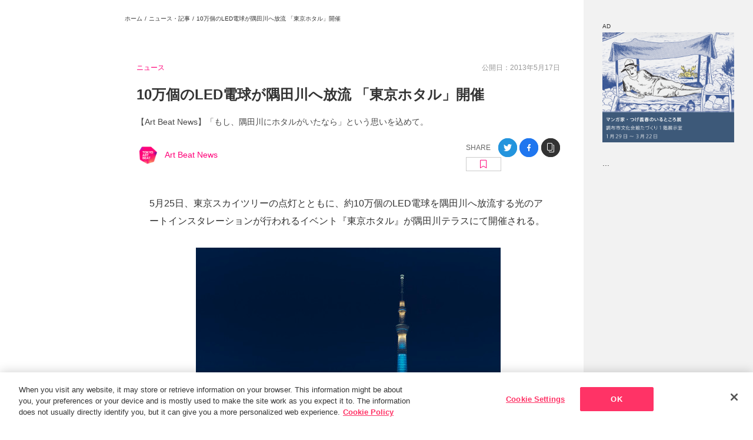

--- FILE ---
content_type: text/html; charset=utf-8
request_url: https://www.tokyoartbeat.com/articles/-/tokyo-hotaru
body_size: 10386
content:
<!DOCTYPE html><html lang="ja"><head><meta charSet="utf-8"/><meta name="viewport" content="width=device-width,initial-scale=1.0,maximum-scale=1.0"/><title>10万個のLED電球が隅田川へ放流 「東京ホタル」開催｜Tokyo Art Beat</title><link rel="icon" type="image/png" sizes="16x16" href="/images/favicon.png"/><script type="application/ld+json">{"@context":"https://schema.org","@type":"NewsArticle","headline":"10万個のLED電球が隅田川へ放流 「東京ホタル」開催","image":["https:undefined"],"datePublished":"2013-05-17T18:37:27.000Z","author":[{"@type":"Person","name":"Art Beat News","url":"https://www.tokyoartbeat.com/articles/authorId/import_wp_jp_user__81"}]}</script><meta name="twitter:card" content="summary_large_image"/><meta name="twitter:site" content="@TokyoArtBeat_JP"/><meta name="description" content="&lt;p&gt;【Art Beat News】「もし、隅田川にホタルがいたなら」という思いを込めて。&lt;/p&gt;
"/><meta property="og:title" content="10万個のLED電球が隅田川へ放流 「東京ホタル」開催"/><meta property="og:type" content="article"/><meta property="og:description" content="&lt;p&gt;【Art Beat News】「もし、隅田川にホタルがいたなら」という思いを込めて。&lt;/p&gt;
"/><meta property="og:url" content=""/><meta property="og:site_name" content="Tokyo Art Beat"/><meta property="og:image" content="https://www.tokyoartbeat.com/images/143215756-f1ead752-cee1-4c9c-9c92-d5f0c5bcfbe3.jpg"/><meta property="og:locale" content="ja_JP"/><meta name="twitter:title" content="10万個のLED電球が隅田川へ放流 「東京ホタル」開催"/><meta name="twitter:description" content="&lt;p&gt;【Art Beat News】「もし、隅田川にホタルがいたなら」という思いを込めて。&lt;/p&gt;
"/><meta name="twitter:image" content="https://www.tokyoartbeat.com/images/143215756-f1ead752-cee1-4c9c-9c92-d5f0c5bcfbe3.jpg"/><meta name="thumbnail" content="?w=100"/><meta name="theme-color" content="#FFF"/><link rel="apple-touch-icon" href="/images/TAB-touch-icon.png"/><meta name="next-head-count" content="21"/><script id="yads-init" data-nscript="beforeInteractive">
              window.YJ_YADS = window.YJ_YADS || { tasks: [] };
              window.YJ_YADS.tasks.push({
                yads_ad_ds: 'test',
                yads_parent_element: 'test2'
              });
              window.YJ_YADS.tasks.push({
                yads_ad_ds: 'test2',
                yads_parent_element: 'test333'
              });
            </script><link rel="preload" href="/_next/static/css/284ee51d74ecac15.css" as="style"/><link rel="stylesheet" href="/_next/static/css/284ee51d74ecac15.css" data-n-g=""/><link rel="preload" href="/_next/static/css/a0e87fdefe5af65c.css" as="style"/><link rel="stylesheet" href="/_next/static/css/a0e87fdefe5af65c.css" data-n-p=""/><noscript data-n-css=""></noscript><script defer="" nomodule="" src="/_next/static/chunks/polyfills-42372ed130431b0a.js"></script><script src="https://cdn-apac.onetrust.com/scripttemplates/otSDKStub.js" data-domain-script="0196e697-5a03-7924-8fb3-b03fd7035799" defer="" data-nscript="beforeInteractive"></script><script src="/_next/static/chunks/webpack-7409bc092cb01e3b.js" defer=""></script><script src="/_next/static/chunks/framework-945b357d4a851f4b.js" defer=""></script><script src="/_next/static/chunks/main-a90ca7438457ca82.js" defer=""></script><script src="/_next/static/chunks/pages/_app-eebd905ce0996671.js" defer=""></script><script src="/_next/static/chunks/2852872c-d235e4d7000b69d7.js" defer=""></script><script src="/_next/static/chunks/fec483df-1ef31d19a51c2e6a.js" defer=""></script><script src="/_next/static/chunks/253-69beb74f5aa7b9e9.js" defer=""></script><script src="/_next/static/chunks/8764-fb7e4b7b8d2adabd.js" defer=""></script><script src="/_next/static/chunks/517-ab774a895d27665a.js" defer=""></script><script src="/_next/static/chunks/719-ab846d0e8cdf86f8.js" defer=""></script><script src="/_next/static/chunks/4129-7f82467ee3935133.js" defer=""></script><script src="/_next/static/chunks/1703-6fca6031fa658172.js" defer=""></script><script src="/_next/static/chunks/9162-daa13290fc36c74f.js" defer=""></script><script src="/_next/static/chunks/8312-5b3e208098efe286.js" defer=""></script><script src="/_next/static/chunks/pages/articles/-/%5Bslug%5D/%5B%5B...q%5D%5D-cc335ccb628c699f.js" defer=""></script><script src="/_next/static/c1WVt15F6oN1WPeNW-_Pk/_buildManifest.js" defer=""></script><script src="/_next/static/c1WVt15F6oN1WPeNW-_Pk/_ssgManifest.js" defer=""></script></head><body><div id="__next"><div class="layoutWrapper hasHeaderSubLists"><div class="" style="display:none"></div><header class="Header_header__7RDJU"><div style="position:relative;overflow:hidden;width:100%;height:100%"><div style="position:absolute;top:0;left:0;right:0;bottom:0;overflow:hidden;-webkit-overflow-scrolling:touch;margin-right:0;margin-bottom:0" class="Header_rcs2__Q50Ds"><div class="Header_container__7hzQC"><div class="Header_mobileHeader__VpOLp"><p class="Header_logo__sBOOb"><a href="/"><picture><source srcSet="/images/logo_full.png" width="328" height="320" media="(768px &lt;= width)"/><img src="/images/logotype.png" width="833" height="160" alt="TOKYO ART BEAT"/></picture></a></p><ul class="Header_languages__kHDVU"><li class="Header_language__J9s2m"><a><span>日本語</span><span>Ja</span></a></li><li class="Header_language__J9s2m"><a href=""><span>English</span><span>En</span></a></li></ul><div class="Header_mobileHeaderNav__ZDI9S"><a class="Header_mobileHeaderNavLogin__218NO" href="/mypage/sign-in"><svg xmlns="http://www.w3.org/2000/svg" viewBox="0 0 18 20"><g fill="none" stroke="currentColor" stroke-linecap="round"><path d="M8.5.5h7c1.1 0 2 .9 2 2v15c0 1.1-.9 2-2 2h-7"></path><path stroke-linejoin="round" d="m9.5 14 4-3.78L9.43 6.5"></path><path d="M13.5 10.25H.5"></path></g></svg><span> <!-- -->ログイン</span></a></div><div></div></div><nav class="HeaderNav_nav__0rebo"><ul class="HeaderNav_navList__UTA4h"><li class="HeaderNav_navParent__yFP_2 HeaderNav_navBack__4ck5b"><button type="button" disabled="" class="HeaderNav_disabled__1ShuP"><span><span class="HeaderNav_icon__HIrex"><svg xmlns="http://www.w3.org/2000/svg" width="22" height="22" fill="none" class="HeaderNav_inactiveIcon__dyq_k"><path stroke="#333" stroke-linecap="round" stroke-linejoin="round" stroke-width="2" d="m12 5-6 6 6 6"></path></svg><svg xmlns="http://www.w3.org/2000/svg" width="22" height="22" fill="none" class="HeaderNav_activeIcon__qhn5l"><path stroke="#333" stroke-linecap="round" stroke-linejoin="round" stroke-width="2" d="m12 5-6 6 6 6"></path></svg></span>戻る</span></button></li><li class="HeaderNav_navParent__yFP_2"><a class="" href="/"><span><span class="HeaderNav_icon__HIrex"><svg xmlns="http://www.w3.org/2000/svg" viewBox="0 0 25.02 25" class="HeaderNav_inactiveIcon__dyq_k"><path fill="none" stroke="currentColor" d="M24.33 13.24q.15.165.18.39c.02.14 0 .29-.06.42s-.16.25-.28.32a.73.73 0 0 1-.41.12h-3v9.26a.75.75 0 0 1-.75.75h-3.75a.75.75 0 0 1-.75-.75v-5.5h-6v5.5a.75.75 0 0 1-.75.75H5.01a.75.75 0 0 1-.75-.75v-9.26H1.25c-.3 0-.57-.17-.68-.44-.06-.13-.08-.28-.06-.42s.09-.28.18-.38L11.95.73c.28-.31.84-.31 1.11 0s11.26 12.51 11.26 12.51Z"></path></svg><svg xmlns="http://www.w3.org/2000/svg" viewBox="0 0 25.02 25" class="HeaderNav_activeIcon__qhn5l"><path fill="currentColor" stroke="currentColor" d="M24.33 13.24q.15.165.18.39c.02.14 0 .29-.06.42s-.16.25-.28.32a.73.73 0 0 1-.41.12h-3v9.26a.75.75 0 0 1-.75.75h-3.75a.75.75 0 0 1-.75-.75v-5.5h-6v5.5a.75.75 0 0 1-.75.75H5.01a.75.75 0 0 1-.75-.75v-9.26H1.25c-.3 0-.57-.17-.68-.44-.06-.13-.08-.28-.06-.42s.09-.28.18-.38L11.95.73c.28-.31.84-.31 1.11 0s11.26 12.51 11.26 12.51Z"></path></svg></span>ホーム</span></a></li><li class="HeaderNav_navParent__yFP_2"><a class="HeaderNav_active__EYx2Z" href="/articles/top"><span><span class="HeaderNav_icon__HIrex"><svg xmlns="http://www.w3.org/2000/svg" viewBox="0 0 18.87 18.88" class="HeaderNav_inactiveIcon__dyq_k"><path fill="none" stroke="currentColor" stroke-linejoin="round" d="M14.25 16.31V1.53c0-.27-.11-.54-.3-.73s-.46-.3-.73-.3H1.53C1.26.5.99.61.8.8s-.3.46-.3.73v15.12c0 .46.18.89.5 1.21s.76.5 1.21.5H16.3"></path><path fill="none" stroke="currentColor" stroke-linejoin="round" d="M16.31 18.38c-.55 0-1.07-.22-1.46-.6-.39-.39-.6-.91-.6-1.46V3.94h3.09c.27 0 .54.11.73.3s.3.46.3.73v11.34c0 .55-.22 1.07-.6 1.46-.39.39-.91.6-1.46.6Z"></path><path fill="none" stroke="currentColor" stroke-linecap="round" stroke-linejoin="round" d="M8.75 3.94h2.75M8.75 6.69h2.75M3.25 9.44h8.25m-8.25 2.75h8.25m-8.25 2.75h8.25"></path><path d="M6 7.37H3.25a.68.68 0 0 1-.69-.69V3.93a.68.68 0 0 1 .69-.69H6a.68.68 0 0 1 .69.69v2.75a.68.68 0 0 1-.69.69"></path></svg><svg xmlns="http://www.w3.org/2000/svg" viewBox="0 0 23.44 23.44" class="HeaderNav_activeIcon__qhn5l"><path fill="none" stroke="currentColor" stroke-linejoin="round" stroke-width="1.5" d="M17.62 20.15V2.02c0-.34-.13-.66-.37-.89-.24-.24-.56-.37-.89-.37H2.02c-.34 0-.66.13-.89.37-.24.24-.37.56-.37.89v18.56c0 .56.22 1.09.62 1.49s.93.62 1.49.62h17.3"></path><path fill="none" stroke="currentColor" stroke-linejoin="round" stroke-width="1.5" d="M20.16 22.69c-.67 0-1.32-.27-1.79-.74s-.74-1.12-.74-1.79V4.97h3.8c.34 0 .66.13.89.37.24.24.37.56.37.89v13.92c0 .67-.27 1.32-.74 1.79s-1.12.74-1.79.74Z"></path><path fill="none" stroke="currentColor" stroke-linecap="round" stroke-linejoin="round" d="M10.88 4.97h3.38m-3.38 3.37h3.38M4.12 11.72h10.12M4.12 15.09h10.12M4.12 18.47h10.12"></path><path fill="currentColor" d="M7.5 9.19H4.12a.857.857 0 0 1-.85-.85V4.96a.857.857 0 0 1 .85-.85H7.5a.857.857 0 0 1 .85.85v3.38a.857.857 0 0 1-.85.85"></path></svg></span>ニュース/記事</span></a><div class="HeaderNav_navChildren__2842e"><ul class="HeaderNav_navChildrenList__QfJBy"><li><a class="" href="/articles/top">記事トップ</a></li><li><a class="" href="/articles/condId/feature">注目の記事</a></li><li><a class="" href="/articles/condId/latest">新着記事</a></li><li><a class="" href="/articles/categorySlug/news">ニュース</a></li><li><a class="" href="/articles/categorySlug/photo-reports">フォトレポート</a></li><li><a class="" href="/articles/categorySlug/interviews">インタビュー</a></li><li><a class="" href="/articles/categorySlug/features">インサイト</a></li><li><a class="" href="/articles/categorySlug/reviews">レビュー</a></li><li><a class="" href="/articles/categorySlug/tab-news">TABからのお知らせ</a></li><li><a class="" href="/articles/series">シリーズ一覧</a></li></ul></div></li><li class="HeaderNav_navParent__yFP_2"><a class="" href="/events/top"><span><span class="HeaderNav_icon__HIrex"><svg xmlns="http://www.w3.org/2000/svg" viewBox="0 0 26 23.23" class="HeaderNav_inactiveIcon__dyq_k"><g stroke="currentColor"><path fill="none" stroke-miterlimit="10" d="M19.36.5H6.33c-.58 0-1.06.47-1.06 1.06V11.7c0 .58.47 1.06 1.06 1.06h13.03c.58 0 1.06-.47 1.06-1.06V1.56c0-.58-.47-1.06-1.06-1.06ZM1.77 15.75v7.48M13 15.75v7.48M24.23 15.75v7.48M13 15.75c0 1.8-2.51 3.25-5.61 3.25s-5.61-1.46-5.61-3.25M24.41 15.75c0 1.8-2.51 3.25-5.61 3.25s-5.61-1.46-5.61-3.25"></path><path fill="currentColor" stroke-linecap="round" stroke-linejoin="round" stroke-width="1.06" d="m15.39 7.56-1.26 1.52-2.38-2.87-3.25 3.92h9.03z"></path><path fill="currentColor" stroke-miterlimit="10" d="M14.81 5.86c.66 0 1.2-.54 1.2-1.2s-.54-1.2-1.2-1.2-1.2.54-1.2 1.2.54 1.2 1.2 1.2ZM1.77 17.02c.7 0 1.27-.57 1.27-1.27s-.57-1.27-1.27-1.27S.5 15.05.5 15.75s.57 1.27 1.27 1.27ZM13 17.02c.7 0 1.27-.57 1.27-1.27s-.57-1.27-1.27-1.27-1.27.57-1.27 1.27.57 1.27 1.27 1.27ZM24.23 17.02c.7 0 1.27-.57 1.27-1.27s-.57-1.27-1.27-1.27-1.27.57-1.27 1.27.57 1.27 1.27 1.27Z"></path></g></svg><svg xmlns="http://www.w3.org/2000/svg" viewBox="0 0 26 23.48" class="HeaderNav_activeIcon__qhn5l"><g stroke="currentColor"><path fill="none" stroke-miterlimit="10" stroke-width="1.5" d="M19.36.75H6.33c-.58 0-1.06.47-1.06 1.06v10.14c0 .58.47 1.06 1.06 1.06h13.03c.58 0 1.06-.47 1.06-1.06V1.81c0-.58-.47-1.06-1.06-1.06ZM1.77 16v7.48M13 16v7.48M24.23 16v7.48M13 16c0 1.8-2.51 3.25-5.61 3.25S1.78 17.79 1.78 16M24.41 16c0 1.8-2.51 3.25-5.61 3.25s-5.61-1.46-5.61-3.25"></path><path fill="currentColor" stroke-linecap="round" stroke-linejoin="round" stroke-width="1.06" d="m15.39 7.81-1.26 1.52-2.38-2.87-3.25 3.92h9.03z"></path><path fill="currentColor" stroke-miterlimit="10" d="M14.81 6.11c.66 0 1.2-.54 1.2-1.2s-.54-1.2-1.2-1.2-1.2.54-1.2 1.2.54 1.2 1.2 1.2ZM1.77 17.27c.7 0 1.27-.57 1.27-1.27s-.57-1.27-1.27-1.27S.5 15.3.5 16s.57 1.27 1.27 1.27ZM13 17.27c.7 0 1.27-.57 1.27-1.27s-.57-1.27-1.27-1.27-1.27.57-1.27 1.27.57 1.27 1.27 1.27ZM24.23 17.27c.7 0 1.27-.57 1.27-1.27s-.57-1.27-1.27-1.27-1.27.57-1.27 1.27.57 1.27 1.27 1.27Z"></path></g></svg></span>展覧会</span></a></li><li class="HeaderNav_navParent__yFP_2"><a class="" href="/events/map"><span><span class="HeaderNav_icon__HIrex"><svg xmlns="http://www.w3.org/2000/svg" viewBox="0 0 19 25.34" class="HeaderNav_inactiveIcon__dyq_k"><g fill="none" stroke="currentColor"><path d="M18.5 9.5c0 4.18-2.29 8.03-4.64 10.86a32 32 0 0 1-3.22 3.35 24 24 0 0 1-1.15.98c-.03-.02-.06-.05-.09-.07-.25-.21-.62-.51-1.06-.91-.88-.79-2.05-1.94-3.22-3.35C2.79 17.53.5 13.68.5 9.5a9 9 0 0 1 18 0Z"></path><circle cx="9.5" cy="10.29" r="2.67"></circle></g></svg><svg xmlns="http://www.w3.org/2000/svg" viewBox="0 0 19 25.35" class="HeaderNav_activeIcon__qhn5l"><g fill="none" stroke="currentColor" stroke-width="1.5"><path d="M18.25 9.5c0 4.09-2.24 7.88-4.58 10.7-1.16 1.4-2.32 2.54-3.19 3.32-.4.36-.74.64-.98.85a32.774 32.774 0 0 1-4.17-4.17C2.99 17.38.75 13.59.75 9.5.75 4.67 4.67.75 9.5.75s8.75 3.92 8.75 8.75Z"></path><circle cx="9.5" cy="10.29" r="2.42"></circle></g></svg></span>マップ</span></a></li><li class="HeaderNav_navParent__yFP_2"><a class="" href="/events/multipleSearch"><span><span class="HeaderNav_icon__HIrex"><svg xmlns="http://www.w3.org/2000/svg" viewBox="0 0 19.5 20" class="HeaderNav_inactiveIcon__dyq_k"><g fill="none" stroke="currentColor"><circle cx="8.5" cy="8.5" r="8"></circle><path stroke-linecap="round" stroke-linejoin="round" d="m19 19.5-5-5"></path></g></svg><svg xmlns="http://www.w3.org/2000/svg" viewBox="0 0 20.25 20.75" class="HeaderNav_activeIcon__qhn5l"><g fill="none" stroke="currentColor" stroke-width="1.75"><circle cx="8.88" cy="8.87" r="8"></circle><path stroke-linecap="round" stroke-linejoin="round" d="m19.38 19.88-5-5"></path></g></svg></span>展覧会検索</span></a></li><li class="HeaderNav_navParent__yFP_2 HeaderNav_navLogin__4wg7A"><a class="" href="/mypage/sign-in"><span><span class="HeaderNav_icon__HIrex"><svg xmlns="http://www.w3.org/2000/svg" viewBox="0 0 18 20" class="HeaderNav_inactiveIcon__dyq_k"><g fill="none" stroke="currentColor" stroke-linecap="round"><path d="M8.5.5h7c1.1 0 2 .9 2 2v15c0 1.1-.9 2-2 2h-7"></path><path stroke-linejoin="round" d="m9.5 14 4-3.78L9.43 6.5"></path><path d="M13.5 10.25H.5"></path></g></svg><svg xmlns="http://www.w3.org/2000/svg" viewBox="0 0 18.75 20.75" class="HeaderNav_activeIcon__qhn5l"><g fill="none" stroke="currentColor" stroke-linecap="round" stroke-width="1.75"><path d="M8.88.88h7c1.1 0 2 .9 2 2v15c0 1.1-.9 2-2 2h-7"></path><path stroke-linejoin="round" d="m9.87 14.38 4-3.78L9.8 6.88"></path><path d="M13.88 10.62h-13"></path></g></svg></span>ログイン</span></a></li></ul></nav><hr class="Header_hr__NXZd0"/><ul class="Header_media__88W4I"><li><a href="https://www.instagram.com/tokyoartbeat/" target="_blank" rel="noreferrer"><span class="Header_mediaIcon__N0J7t"><svg xmlns="http://www.w3.org/2000/svg" viewBox="0 0 12 12" class="Header_instagramIcon__gbDlA"><path fill="currentColor" d="M9.2 2.08c-.14 0-.28.04-.4.12s-.21.19-.27.32c-.05.13-.07.28-.04.42s.1.27.2.37.23.17.37.2.28.01.42-.04c.13-.05.24-.15.32-.27a.721.721 0 0 0-.6-1.12m2.76 1.45a4.3 4.3 0 0 0-.28-1.46c-.15-.4-.39-.76-.7-1.06-.3-.31-.66-.54-1.06-.69A4.3 4.3 0 0 0 8.46.04C7.84 0 7.63 0 6 0S4.16 0 3.53.04c-.5.01-.99.11-1.46.28-.4.15-.76.38-1.06.69-.31.3-.54.66-.69 1.06a4.3 4.3 0 0 0-.28 1.46C0 4.16 0 4.37 0 6s0 1.84.04 2.47c.01.5.11.99.28 1.46.15.4.38.76.69 1.06.3.31.66.54 1.06.69.47.18.96.27 1.46.28.64.04.84.04 2.47.04s1.84 0 2.47-.04c.5-.01.99-.11 1.46-.28.4-.15.76-.38 1.06-.69.31-.3.55-.66.7-1.06.17-.47.26-.96.28-1.46 0-.64.04-.84.04-2.47s0-1.84-.04-2.47ZM10.88 8.4c0 .38-.07.76-.2 1.12-.1.26-.25.5-.45.69-.19.2-.43.35-.69.45-.36.13-.74.2-1.12.2-.6.03-.82.04-2.4.04s-1.8 0-2.4-.04c-.4 0-.79-.05-1.16-.18-.25-.1-.47-.26-.66-.45-.2-.19-.35-.43-.44-.69-.15-.36-.23-.75-.24-1.14 0-.6-.04-.82-.04-2.4s0-1.8.04-2.4c0-.39.07-.78.21-1.14.11-.25.27-.48.47-.66.18-.21.41-.37.66-.48.37-.13.75-.2 1.14-.2.6 0 .82-.04 2.4-.04s1.8 0 2.4.04c.38 0 .76.07 1.12.2.27.1.52.27.71.48.2.18.35.41.45.66.13.37.2.75.2 1.14.03.6.04.82.04 2.4s0 1.8-.04 2.4M6 2.92A3.07 3.07 0 0 0 2.99 6.6c.12.6.41 1.14.84 1.57a3.085 3.085 0 0 0 5.26-2.18 3.033 3.033 0 0 0-.9-2.18c-.29-.29-.63-.51-1-.67-.37-.15-.78-.23-1.18-.23ZM6 8c-.4 0-.78-.12-1.11-.34a2.04 2.04 0 0 1-.74-.9c-.15-.37-.19-.77-.11-1.15.08-.39.27-.74.55-1.02s.64-.47 1.02-.55c.39-.08.79-.04 1.15.11.37.15.68.41.9.74a1.99 1.99 0 0 1 .19 1.87c-.1.24-.25.46-.43.65a2 2 0 0 1-1.41.58Z"></path></svg></span>Instagram</a></li><li><a href="https://x.com/TokyoArtBeat_jp" target="_blank" rel="noreferrer"><span class="Header_mediaIcon__N0J7t"><svg xmlns="http://www.w3.org/2000/svg" viewBox="0 0 11.74 12" class="Header_xIcon__GxE3t"><path fill="currentColor" d="M6.99 5.08 11.36 0h-1.04l-3.8 4.41L3.5 0H0l4.58 6.67L0 12h1.04l4.01-4.66L8.25 12h3.5L7 5.08ZM5.57 6.73l-.46-.66L1.41.78H3l2.98 4.27.46.66 3.88 5.55H8.73z"></path></svg></span>X</a></li><li><a href="https://www.youtube.com/user/tokyoartbeatvideo" target="_blank" rel="noreferrer"><span class="Header_mediaIcon__N0J7t"><svg xmlns="http://www.w3.org/2000/svg" viewBox="0 0 16 11" class="Header_youtubeIcon__pTNVz"><path fill="currentColor" d="M16 3.88c.04-1.02-.19-2.03-.66-2.94-.32-.37-.76-.62-1.25-.71C12.06.05 10.03-.02 8 0 5.98-.03 3.95.05 1.94.22c-.4.07-.77.25-1.06.53-.66.59-.73 1.6-.8 2.45-.11 1.54-.11 3.07 0 4.61.02.48.09.96.22 1.42.09.36.26.69.52.97.3.29.67.48 1.08.55 1.57.19 3.15.27 4.72.23 2.54.04 4.78 0 7.41-.2.42-.07.81-.26 1.11-.55.2-.2.36-.44.44-.71.26-.78.39-1.6.38-2.42.03-.4.03-2.8.03-3.23ZM6.36 7.53v-4.4l4.3 2.21c-1.21.65-2.8 1.39-4.3 2.19"></path></svg></span>YouTube</a></li><li><a href="https://www.facebook.com/TokyoArtBeat/" target="_blank" rel="noreferrer"><span class="Header_mediaIcon__N0J7t"><svg xmlns="http://www.w3.org/2000/svg" viewBox="0 0 6 12" class="Header_facebookIcon__BMtHv"><path fill="currentColor" d="M4.5 0C2.92 0 2 .89 2 2.93v1.79H0v2.14h2V12h2V6.86h1.6L6 4.72H4V3.29c0-.77.23-1.15.9-1.15H6V.09C5.81.06 5.26 0 4.5 0"></path></svg></span>Facebook</a></li><li><a href="https://lin.ee/BwszaC2" target="_blank" rel="noreferrer"><span class="Header_mediaIcon__N0J7t"><svg xmlns="http://www.w3.org/2000/svg" viewBox="0 0 14 14" class="Header_lineIcon___HWkA"><g fill="currentColor"><path fill-rule="evenodd" d="M3.16 0h7.69a3.16 3.16 0 0 1 3.16 3.16v7.69a3.16 3.16 0 0 1-3.16 3.16H3.16A3.16 3.16 0 0 1 0 10.85V3.16C0 1.41 1.41 0 3.16 0M7 2.55c2.57 0 4.67 1.7 4.67 3.79 0 .84-.32 1.59-1 2.33C9.69 9.8 7.5 11.17 7 11.38c-.48.2-.43-.12-.41-.24.01-.07.07-.4.07-.4.02-.12.03-.3-.02-.42-.05-.13-.26-.2-.41-.23-2.24-.3-3.9-1.86-3.9-3.74 0-2.09 2.09-3.79 4.67-3.79Z"></path><path d="M10.11 7.55H8.8s-.09-.04-.09-.09V5.43c0-.05.04-.09.09-.09h1.31s.09.04.09.09v.33s-.04.09-.09.09h-.89v.34h.89s.09.04.09.09v.33s-.04.09-.09.09h-.89v.34h.89s.09.04.09.09v.33s-.04.09-.09.09M5.26 7.55s.09-.04.09-.09v-.33s-.04-.09-.09-.09h-.89V5.42s-.04-.09-.09-.09h-.33s-.09.04-.09.09v2.04c0 .05.04.09.09.09zM6.05 5.33h-.33s-.09.04-.09.09v2.04s.04.09.09.09h.33s.09-.04.09-.09V5.42s-.04-.09-.09-.09M8.31 5.33h-.33s-.09.04-.09.09v1.21l-.93-1.26h-.34s-.09.04-.09.09V7.5s.04.09.09.09h.33s.09-.04.09-.09V6.29l.93 1.26s.01.02.02.02h.35000000000000003s.09-.04.09-.09V5.44s-.04-.09-.09-.09Z"></path></g></svg></span>LINE</a></li><li><a href="https://mailchi.mp/tokyoartbeat/hf9bt23t1t" target="_blank" rel="noreferrer"><span class="Header_mediaIcon__N0J7t"><svg xmlns="http://www.w3.org/2000/svg" viewBox="0 0 14 10" class="Header_mailIcon__ezWrl"><path fill="currentColor" d="M13.56.44C13.28.16 12.9 0 12.5 0h-11A1.5 1.5 0 0 0 0 1.5v7A1.5 1.5 0 0 0 1.5 10h11A1.5 1.5 0 0 0 14 8.5v-7c0-.4-.16-.78-.44-1.06M1.5 1h11c.13 0 .26.05.35.15.04.04.06.08.09.13L7.28 5.2c-.08.06-.18.09-.28.09s-.2-.03-.28-.09L1.06 1.28s.05-.09.09-.13A.5.5 0 0 1 1.5 1m11.35 7.85a.5.5 0 0 1-.35.15h-11a.47.47 0 0 1-.35-.15A.5.5 0 0 1 1 8.5V2.45l5.15 3.56c.25.17.55.27.85.27s.6-.09.85-.27L13 2.45V8.5c0 .13-.05.26-.15.35"></path></svg></span>メールマガジン</a></li></ul><hr class="Header_hr__NXZd0"/><ul class="Header_aside__xt1TN"><li><a class="" href="/aboutTAB">Tokyo Art Beatとは</a></li><li><a class="" href="/aboutEvent">展覧会情報の掲載</a></li><li><a class="" href="/aboutAd">広告・タイアップ記事</a></li><li><a class="" href="/FAQ">よくある質問</a></li><li><a class="" href="/privacyPolicy">プライバシーポリシー</a></li><li><a class="" href="/termsOfUse">利用規約</a></li></ul></div></div><div style="position:absolute;height:6px;transition:opacity 200ms;opacity:0;display:none;right:2px;bottom:2px;left:2px;border-radius:3px"><div style="position:relative;display:block;height:100%;cursor:pointer;border-radius:inherit;background-color:rgba(0,0,0,.2)"></div></div><div style="position:absolute;width:6px;transition:opacity 200ms;opacity:0;display:none;right:2px;bottom:2px;top:2px;border-radius:3px"><div style="position:relative;display:block;width:100%;cursor:pointer;border-radius:inherit;background-color:rgba(0,0,0,.2)"></div></div></div></header><div class="layoutMainWrapper onToppage"><div class="layoutMainWrapper-main"><div class="breadcrumbs"><a href="/">ホーム</a> / <a href="/articles/top">ニュース・記事</a> / <span class="currentBread">10万個のLED電球が隅田川へ放流 「東京ホタル」開催</span></div><div class="adFadeIn "><div style="height:1px"></div></div><div class="adFadeIn "><div style="height:1px"></div></div><div class="articleDetail"><div class="articleDetailHead"><div class="articleDetailHead-cat"><a class="catName" href="/articles/categorySlug/news">ニュース<!-- --> </a></div><div class="articleDetailHead-date">公開日：2013年5月17日</div></div><h1 class="articleDetailTitle">10万個のLED電球が隅田川へ放流 「東京ホタル」開催</h1><div class="articleDetailExcerpt">【Art Beat News】「もし、隅田川にホタルがいたなら」という思いを込めて。
</div><div class="articleDetailTitleBottoms"><div class="articleHeadAuthor"><div class="articleHeadAuthorThumb"></div><div><a href="/articles/authorId/import_wp_jp_user__81">Art Beat News</a></div></div><div class="ArticleDetail_colBookmarkSns__D0uil"><div class="ArticleDetail_colBookmarkSns_sns__fxlLH"><div><div class="snsShareLinks"><p>SHARE</p><span class="icnColorTw"><a href="https://twitter.com/intent/tweet?url=undefined&amp;text=10%E4%B8%87%E5%80%8B%E3%81%AELED%E9%9B%BB%E7%90%83%E3%81%8C%E9%9A%85%E7%94%B0%E5%B7%9D%E3%81%B8%E6%94%BE%E6%B5%81%20%E3%80%8C%E6%9D%B1%E4%BA%AC%E3%83%9B%E3%82%BF%E3%83%AB%E3%80%8D%E9%96%8B%E5%82%AC" target="_blank" rel="nofollow noopener noreferrer"><img src="/images/icn_color_tw.png" alt="Twitter"/></a></span><span class="icnColorFb"><a href="https://www.facebook.com/share.php?u=undefined" rel="nofollow noopener noreferrer" target="_blank"><img src="/images/icn_color_fb.png" alt="Facebook"/></a></span><span class="icnColorCp"><a><img src="/images/icn_color_copy.png" alt="Copy"/></a></span></div></div></div><div><div><button class="ArticleBookmarkButton_Cassete_button__s_9Qh"><img src="/images/icon_bookmark.svg"/></button></div></div></div></div><div></div><div style="display:none"><div class="wrap-s marginContent"><p><a class="adLink-text" href="/aboutAd">AD</a></p></div><div class="wrap-s adBannerSmall"></div></div><div class="detailContent"><p>5月25日、東京スカイツリーの点灯とともに、約10万個のLED電球を隅田川へ放流する光のアートインスタレーションが行われるイベント『東京ホタル』が隅田川テラスにて開催される。</p>
<p><figure><img src="http://www.tokyoartbeat.com/tablog/entries.ja/wp-content/uploads/2013/05/01-e1368716934265.jpg" alt="『東京ホタル』" width="518" height="391" class="imgcaption alignright size-full wp-image-23334" /><figcaption class="">『東京ホタル』</figcaption></figure></p>
<p>「いのり星」と呼ばれるLED電球は桜橋～吾妻橋下流部分まで流れる予定。LED、充電式電池、太陽光パネルが搭載されており、水面へ着水すると同時に通電し点灯するという。</p>
<p>LED電球を放流・観覧する隅田川テラスは、チケットを持参の方のみ入場可能。公式ホームページでは、テラス席のないチケットとテラス席のあるチケットの2種類を販売している。</p>
<p>「東京を世界に誇れる美しい都市へ」のスローガンの下、「水と緑の回廊で包まれた美しい東京」を再生するため、隅田川エリアを五感で楽しみ、「川と暮らすこと、新しい親水ライフ、川や環境との共生」をテーマに、昨年から開催されている。</p>
<p>■開催概要<br />
イベント名：東京ホタル ひかりのシンフォニー – TOKYO HOTARU FESTIVAL 2013<br />
開催日時：2013年5月25日（土）19:00〜21:00<br />
会場：隅田川テラス（桜橋～吾妻橋間）<br />
最寄り駅：浅草駅・本所吾妻橋駅<br />
主催：東京ホタル 実行委員会</p>
<p>■関連リンク<br />
<a href="http://tokyo-hotaru.jp/">「東京ホタル」公式ホームページ</a></p>
<p>執筆：岡徳之（Noriyuki Oka Tokyo）</p>
</div><div class="detailContent"></div><div style="display:none"><div class="wrap-s marginContent"><p><a class="adLink-text" href="/aboutAd">AD</a></p></div><div class="wrap-s adBannerSmaller"></div></div><div style="display:none"><div class="wrap-s adBannerSmaller"></div></div><div style="display:none"><div class="wrap-s adBannerSmaller"></div></div><div class="articleDetailAuthor"><div class="inner"><div class="articleDetailAuthor-img"><div class="circle"></div><div class="articleDetailAuthor-head-sp"><p class="articleDetailAuthor-name">Art Beat News</p><p class="articleDetailAuthor-occupation"></p><div class="articleDetailAuthor-linkAll-sp"><a href="/articles/authorId/import_wp_jp_user__81">記事一覧へ</a></div></div></div><div class="articleDetailAuthor-side"><div class="articleDetailAuthor-head"><p class="articleDetailAuthor-name">Art Beat News</p><p class="articleDetailAuthor-occupation"></p></div><div class="articleDetailAuthor-biograph">Art Beat Newsでは、アート・デザインにまつわる国内外の重要なニュースをお伝えしていきます。</div><div class="articleDetailAuthor-foot"><a class="articleDetailAuthor-linkAll" href="/articles/authorId/import_wp_jp_user__81">記事一覧へ</a></div></div></div></div><div class="articleDetailBottomLinks-wrap"><div class="articleDetailBottomLinks"><a class="backIndex" href="/articles/top">一覧へ戻る</a><div><div class="snsShareLinks"><p>SHARE</p><span class="icnColorTw"><a href="https://twitter.com/intent/tweet?url=undefined&amp;text=10%E4%B8%87%E5%80%8B%E3%81%AELED%E9%9B%BB%E7%90%83%E3%81%8C%E9%9A%85%E7%94%B0%E5%B7%9D%E3%81%B8%E6%94%BE%E6%B5%81%20%E3%80%8C%E6%9D%B1%E4%BA%AC%E3%83%9B%E3%82%BF%E3%83%AB%E3%80%8D%E9%96%8B%E5%82%AC" target="_blank" rel="nofollow noopener noreferrer"><img src="/images/icn_color_tw.png" alt="Twitter"/></a></span><span class="icnColorFb"><a href="https://www.facebook.com/share.php?u=undefined" rel="nofollow noopener noreferrer" target="_blank"><img src="/images/icn_color_fb.png" alt="Facebook"/></a></span><span class="icnColorCp"><a><img src="/images/icn_color_copy.png" alt="Copy"/></a></span></div></div></div></div><div style="display:none"><div class="wrap-s marginContent"><p><a class="adLink-text" href="/aboutAd">AD</a></p></div><div class="wrap-s adBannerSmaller"></div></div><div class="ArticleCategories-wrap marginContent"></div></div></div><div class="sidebar">...</div></div><div></div><div class="footer"><div class="connectLinks"></div><div class="aboutLinks"><a href="/aboutTAB">Tokyo Art Beatとは</a> <a href="/aboutAd">広告掲載について</a> <a href="/aboutEvent">展覧会情報掲載</a> <a href="/FAQ">よくある質問</a> <a href="/privacyPolicy">プライバシー保護方針</a> <a href="/termsOfUse">利用規約</a><a class="ot-sdk-show-settings" style="display:none">クッキーの詳細</a><a href="javascript:void(0)">クッキーの詳細</a></div><div class="snsLinks"><a href="https://twitter.com/TokyoArtBeat_jp" target="_blank" rel="noreferrer" class="pc_icon_link_twitter"></a><a href="https://www.facebook.com/TokyoArtBeat/" target="_blank" rel="noreferrer" class="pc_icon_link_facebook"></a><a href="https://www.instagram.com/tokyoartbeat/" target="_blank" rel="noreferrer" class="pc_icon_link_instagram"></a><a href="https://www.youtube.com/user/tokyoartbeatvideo" target="_blank" rel="noreferrer" class="pc_icon_link_youtube"></a><a href="https://mailchi.mp/tokyoartbeat/hf9bt23t1t" target="_blank" rel="noreferrer" class="pc_icon_link_mail"></a></div><div class="copyright">All content on this site is © its respective owner(s). Tokyo Art Beat (2004-2026).</div></div></div></div><script id="__NEXT_DATA__" type="application/json">{"props":{"pageProps":{"fallback":{"{\"name\":\"ArticleDetail\",\"props\":{\"slug\":\"tokyo-hotaru\"}}":{"data":[{"author":{"fields":{"name":"Art Beat News","profilePicture":{"fields":{"title":"staff_81","description":null,"file":{"url":"//images.ctfassets.net/j05yk38inose/import_staff_jp_image__81/0688ac83909aadcca1cadcaec562fd89/____________________________2021-11-25_10.02.52.png","details":{"size":44409,"image":{"width":510,"height":488}},"fileName":"スクリーンショット 2021-11-25 10.02.52.png","contentType":"image/png"}},"sys":{"id":"import_staff_jp_image__81","createdAt":"2021-08-30T06:01:24.115Z","updatedAt":"2021-11-25T01:03:09.488Z"}},"biographicalInfo":"Art Beat Newsでは、アート・デザインにまつわる国内外の重要なニュースをお伝えしていきます。"},"sys":{"id":"import_wp_jp_user__81","createdAt":"2021-09-03T06:37:29.171Z","updatedAt":"2022-10-27T08:18:39.596Z"}},"slug":"tokyo-hotaru","title":"10万個のLED電球が隅田川へ放流 「東京ホタル」開催","categories":[{"fields":{"name":"ニュース","slug":"news"},"sys":{"id":"2Lxb79jogDQ7G6NfWsjewO","createdAt":"2021-07-29T09:33:09.511Z","updatedAt":"2021-10-04T10:25:27.783Z"}}],"contentText":"\u003cp\u003e5月25日、東京スカイツリーの点灯とともに、約10万個のLED電球を隅田川へ放流する光のアートインスタレーションが行われるイベント『東京ホタル』が隅田川テラスにて開催される。\u003c/p\u003e\n\u003cp\u003e\u003cimg src=\"http://www.tokyoartbeat.com/tablog/entries.ja/wp-content/uploads/2013/05/01-e1368716934265.jpg\" alt=\"『東京ホタル』\" width=\"518\" height=\"391\" class=\"imgcaption alignright size-full wp-image-23334\" /\u003e\u003c/p\u003e\n\u003cp\u003e「いのり星」と呼ばれるLED電球は桜橋～吾妻橋下流部分まで流れる予定。LED、充電式電池、太陽光パネルが搭載されており、水面へ着水すると同時に通電し点灯するという。\u003c/p\u003e\n\u003cp\u003eLED電球を放流・観覧する隅田川テラスは、チケットを持参の方のみ入場可能。公式ホームページでは、テラス席のないチケットとテラス席のあるチケットの2種類を販売している。\u003c/p\u003e\n\u003cp\u003e「東京を世界に誇れる美しい都市へ」のスローガンの下、「水と緑の回廊で包まれた美しい東京」を再生するため、隅田川エリアを五感で楽しみ、「川と暮らすこと、新しい親水ライフ、川や環境との共生」をテーマに、昨年から開催されている。\u003c/p\u003e\n\u003cp\u003e■開催概要\u003cbr /\u003e\nイベント名：東京ホタル ひかりのシンフォニー – TOKYO HOTARU FESTIVAL 2013\u003cbr /\u003e\n開催日時：2013年5月25日（土）19:00〜21:00\u003cbr /\u003e\n会場：隅田川テラス（桜橋～吾妻橋間）\u003cbr /\u003e\n最寄り駅：浅草駅・本所吾妻橋駅\u003cbr /\u003e\n主催：東京ホタル 実行委員会\u003c/p\u003e\n\u003cp\u003e■関連リンク\u003cbr /\u003e\n\u003ca href=\"http://tokyo-hotaru.jp/\"\u003e「東京ホタル」公式ホームページ\u003c/a\u003e\u003c/p\u003e\n\u003cp\u003e執筆：岡徳之（Noriyuki Oka Tokyo）\u003c/p\u003e\n","excerpt":"\u003cp\u003e【Art Beat News】「もし、隅田川にホタルがいたなら」という思いを込めて。\u003c/p\u003e\n","pr":null,"locale":"Japanese","publishedAt":"2013-05-17T18:37:27.000Z","id":"import_wp_jp_post___23333","createdAt":"2021-09-07T06:50:32.359Z","updatedAt":"2022-03-16T06:27:38.641Z","articleRead":0,"comments":[],"scores":{"scoreCount":[{"score":0,"count":0}],"average":0,"totalCount":0},"paginated_content_total":1,"paginated_content_current":0}],"paginator":{"total":1,"volume":1,"current":0}}}},"__N_SSG":true},"page":"/articles/-/[slug]/[[...q]]","query":{"slug":"tokyo-hotaru"},"buildId":"c1WVt15F6oN1WPeNW-_Pk","isFallback":false,"isExperimentalCompile":false,"gsp":true,"locale":"ja","locales":["ja","en"],"defaultLocale":"ja","scriptLoader":[]}</script></body></html>

--- FILE ---
content_type: text/html; charset=utf-8
request_url: https://www.google.com/recaptcha/api2/aframe
body_size: 268
content:
<!DOCTYPE HTML><html><head><meta http-equiv="content-type" content="text/html; charset=UTF-8"></head><body><script nonce="Q48vUGkuzSIehAoDBLhB4A">/** Anti-fraud and anti-abuse applications only. See google.com/recaptcha */ try{var clients={'sodar':'https://pagead2.googlesyndication.com/pagead/sodar?'};window.addEventListener("message",function(a){try{if(a.source===window.parent){var b=JSON.parse(a.data);var c=clients[b['id']];if(c){var d=document.createElement('img');d.src=c+b['params']+'&rc='+(localStorage.getItem("rc::a")?sessionStorage.getItem("rc::b"):"");window.document.body.appendChild(d);sessionStorage.setItem("rc::e",parseInt(sessionStorage.getItem("rc::e")||0)+1);localStorage.setItem("rc::h",'1769663288360');}}}catch(b){}});window.parent.postMessage("_grecaptcha_ready", "*");}catch(b){}</script></body></html>

--- FILE ---
content_type: text/css; charset=utf-8
request_url: https://www.tokyoartbeat.com/_next/static/css/a0e87fdefe5af65c.css
body_size: 3018
content:
.AdSplashModal_wrapper__j18Rx{position:fixed;z-index:10000;inset:0;margin:0;animation:AdSplashModal_hide__cjP5l 1s ease-out 1s 1 forwards}.AdSplashModal_wrapper__j18Rx.AdSplashModal_closed__7SJPP{display:none}.AdSplashModal_container__SHkuk{position:relative;width:100%;height:100%;display:grid;place-items:center}.AdSplashModal_container__SHkuk a{width:320px;height:568px;display:grid;place-items:center}@media screen and (768px <= width){.AdSplashModal_container__SHkuk a{width:768px;height:576px}}.AdSplashModal_container__SHkuk img{width:100%;height:100%;object-fit:contain}.AdSplashModal_close__xb7A5{position:absolute;top:10px;right:10px;color:var(--color-text);width:16px;height:16px;background-color:transparent;border:0;padding:0;margin:0;z-index:10;cursor:pointer}.AdSplashModal_close__xb7A5 svg{width:12px;height:12px}.AdSplashModal_bar__nJWFv{position:absolute;top:1px;left:0;width:100%;height:2px;background-color:var(--color-primary-pink);animation:AdSplashModal_slide__ZQPgF 1s linear forwards;z-index:10}@keyframes AdSplashModal_slide__ZQPgF{0%{width:0}to{width:100%}}@keyframes AdSplashModal_hide__cjP5l{0%{opacity:1}to{opacity:0;visibility:hidden}}@media screen and (max-width:767px){.HeaderNav_nav__0rebo{width:100%;position:fixed;bottom:0;left:0;background-color:#fff;height:58px;border-top:1px solid #ddd}}.HeaderNav_navList__UTA4h{display:grid;grid-template-columns:repeat(6,1fr);font-size:.9rem}@media screen and (768px <= width){.HeaderNav_navList__UTA4h{gap:8px;grid-template-columns:1fr;font-size:1.4rem}}.HeaderNav_navList__UTA4h a{color:var(--color-text);text-decoration:none}.HeaderNav_navParent__yFP_2>a,.HeaderNav_navParent__yFP_2>button{width:100%;font-size:.9rem;display:grid;place-items:center;height:57px;padding-top:4px;border:none;background:transparent;color:inherit;font:inherit;cursor:pointer}@media screen and (768px <= width){.HeaderNav_navParent__yFP_2>a,.HeaderNav_navParent__yFP_2>button{display:block;height:auto;border-radius:4px;padding:8px;transition:none;font-size:1.4rem;line-height:1.5;place-items:start}}.HeaderNav_navParent__yFP_2>a>span,.HeaderNav_navParent__yFP_2>button>span{display:grid;place-items:center}@media screen and (768px <= width){.HeaderNav_navParent__yFP_2>a>span,.HeaderNav_navParent__yFP_2>button>span{gap:0 8px;grid-template-columns:max-content minmax(0,1fr);place-items:center start}}.HeaderNav_navParent__yFP_2>a.HeaderNav_active__EYx2Z,.HeaderNav_navParent__yFP_2>button.HeaderNav_active__EYx2Z{font-weight:700}@media screen and (max-width:767px){.HeaderNav_navParent__yFP_2>a.HeaderNav_active__EYx2Z,.HeaderNav_navParent__yFP_2>button.HeaderNav_active__EYx2Z{position:relative}.HeaderNav_navParent__yFP_2>a.HeaderNav_active__EYx2Z:before,.HeaderNav_navParent__yFP_2>button.HeaderNav_active__EYx2Z:before{content:"";display:block;width:4px;height:4px;border-radius:4px;background-color:var(--color-primary-pink);position:absolute;top:4px;left:calc(50% - 2px)}}@media screen and (768px <= width){.HeaderNav_navParent__yFP_2>a.HeaderNav_active__EYx2Z,.HeaderNav_navParent__yFP_2>button.HeaderNav_active__EYx2Z{background-color:var(--color-bg-dark-gray)}}.HeaderNav_navParent__yFP_2>a.HeaderNav_active__EYx2Z .HeaderNav_icon__HIrex .HeaderNav_inactiveIcon__dyq_k,.HeaderNav_navParent__yFP_2>button.HeaderNav_active__EYx2Z .HeaderNav_icon__HIrex .HeaderNav_inactiveIcon__dyq_k{display:none}.HeaderNav_navParent__yFP_2>a.HeaderNav_active__EYx2Z .HeaderNav_icon__HIrex .HeaderNav_activeIcon__qhn5l,.HeaderNav_navParent__yFP_2>button.HeaderNav_active__EYx2Z .HeaderNav_icon__HIrex .HeaderNav_activeIcon__qhn5l{display:block}.HeaderNav_navParent__yFP_2>a:hover,.HeaderNav_navParent__yFP_2>button:hover{text-decoration:none}@media(hover)and (pointer){.HeaderNav_navParent__yFP_2>a:hover,.HeaderNav_navParent__yFP_2>button:hover{font-weight:700;background-color:var(--color-bg-dark-gray)}.HeaderNav_navParent__yFP_2>a:hover .HeaderNav_icon__HIrex .HeaderNav_inactiveIcon__dyq_k,.HeaderNav_navParent__yFP_2>button:hover .HeaderNav_icon__HIrex .HeaderNav_inactiveIcon__dyq_k{display:none}.HeaderNav_navParent__yFP_2>a:hover .HeaderNav_icon__HIrex .HeaderNav_activeIcon__qhn5l,.HeaderNav_navParent__yFP_2>button:hover .HeaderNav_icon__HIrex .HeaderNav_activeIcon__qhn5l{display:block}}.HeaderNav_navParent__yFP_2>a .HeaderNav_icon__HIrex,.HeaderNav_navParent__yFP_2>button .HeaderNav_icon__HIrex{width:27px;height:27px;display:grid;place-items:center}@media screen and (768px <= width){.HeaderNav_navParent__yFP_2>a .HeaderNav_icon__HIrex,.HeaderNav_navParent__yFP_2>button .HeaderNav_icon__HIrex{width:22px;height:22px}}.HeaderNav_navParent__yFP_2>a .HeaderNav_icon__HIrex .HeaderNav_activeIcon__qhn5l,.HeaderNav_navParent__yFP_2>button .HeaderNav_icon__HIrex .HeaderNav_activeIcon__qhn5l{display:none}.HeaderNav_navParent__yFP_2>a.HeaderNav_disabled__1ShuP,.HeaderNav_navParent__yFP_2>a:disabled,.HeaderNav_navParent__yFP_2>button.HeaderNav_disabled__1ShuP,.HeaderNav_navParent__yFP_2>button:disabled{cursor:default;opacity:.4;background-color:transparent;font-weight:400;pointer-events:none}.HeaderNav_navParent__yFP_2>a.HeaderNav_disabled__1ShuP:before,.HeaderNav_navParent__yFP_2>a:disabled:before,.HeaderNav_navParent__yFP_2>button.HeaderNav_disabled__1ShuP:before,.HeaderNav_navParent__yFP_2>button:disabled:before{display:none}.HeaderNav_navParent__yFP_2>a.HeaderNav_disabled__1ShuP .HeaderNav_icon__HIrex .HeaderNav_inactiveIcon__dyq_k,.HeaderNav_navParent__yFP_2>a:disabled .HeaderNav_icon__HIrex .HeaderNav_inactiveIcon__dyq_k,.HeaderNav_navParent__yFP_2>button.HeaderNav_disabled__1ShuP .HeaderNav_icon__HIrex .HeaderNav_inactiveIcon__dyq_k,.HeaderNav_navParent__yFP_2>button:disabled .HeaderNav_icon__HIrex .HeaderNav_inactiveIcon__dyq_k{display:block}.HeaderNav_navParent__yFP_2>a.HeaderNav_disabled__1ShuP .HeaderNav_icon__HIrex .HeaderNav_activeIcon__qhn5l,.HeaderNav_navParent__yFP_2>a:disabled .HeaderNav_icon__HIrex .HeaderNav_activeIcon__qhn5l,.HeaderNav_navParent__yFP_2>button.HeaderNav_disabled__1ShuP .HeaderNav_icon__HIrex .HeaderNav_activeIcon__qhn5l,.HeaderNav_navParent__yFP_2>button:disabled .HeaderNav_icon__HIrex .HeaderNav_activeIcon__qhn5l{display:none}.HeaderNav_navParent__yFP_2>button{text-align:inherit}.HeaderNav_navParent__yFP_2 svg{width:22px;height:22px}@media screen and (768px <= width){.HeaderNav_navParent__yFP_2 svg{width:19px;height:19px}}.HeaderNav_navParent__yFP_2.HeaderNav_navBack__4ck5b>button.HeaderNav_active__EYx2Z{opacity:.4;pointer-events:none}.HeaderNav_navParent__yFP_2.HeaderNav_navBack__4ck5b>button.HeaderNav_active__EYx2Z:before{display:none}@media screen and (768px <= width){.HeaderNav_navParent__yFP_2.HeaderNav_navBack__4ck5b{display:none}}@media screen and (max-width:767px){.HeaderNav_navParent__yFP_2.HeaderNav_navMypage__3NT3u{width:0}.HeaderNav_navParent__yFP_2.HeaderNav_navLogin__4wg7A,.HeaderNav_navParent__yFP_2.HeaderNav_navMypage__3NT3u>a{display:none}}.HeaderNav_navParent__yFP_2.HeaderNav_navLogin__4wg7A svg{width:18px;height:20px;margin-left:-6px}@media screen and (max-width:767px){.HeaderNav_navChildren__2842e{position:fixed;background-color:#fff;width:100%;bottom:58px;left:0;overflow-x:auto;overflow-y:hidden;border-top:1px solid #ddd;padding:0 16px}}@media screen and (768px <= width){.HeaderNav_navChildren__2842e{margin-left:24px;margin-top:8px}}@media screen and (max-width:767px){.HeaderNav_navChildrenList__QfJBy{width:max-content;display:flex;gap:8px;align-items:center;height:43px}}@media screen and (768px <= width){.HeaderNav_navChildrenList__QfJBy{display:grid;grid-gap:4px;gap:4px}}.HeaderNav_navChildrenList__QfJBy a{display:block;transition:none}@media screen and (max-width:767px){.HeaderNav_navChildrenList__QfJBy a{font-size:1rem;background-color:var(--color-border-gray);border-radius:9999px;padding:8px 12px;line-height:1;font-size:1.1rem}}@media screen and (768px <= width){.HeaderNav_navChildrenList__QfJBy a{background-color:var(--color-bg-dark-gray);font-weight:700;padding:8px;border-radius:4px;line-height:1.5;font-size:1.1rem}}@media screen and (max-width:767px){.HeaderNav_navChildrenList__QfJBy a.HeaderNav_active__EYx2Z{background-image:var(--gradient-primary);color:#fff;font-weight:700}}@media screen and (768px <= width){.HeaderNav_navChildrenList__QfJBy a.HeaderNav_active__EYx2Z{background-color:#fff;box-shadow:0 0 3px 0 rgba(0,0,0,.15);color:var(--color-primary-pink)}}.HeaderNav_navChildrenList__QfJBy a:hover{text-decoration:none}@media screen and (hover)and (pointer)and (768px <= width){.HeaderNav_navChildrenList__QfJBy a:hover{background-color:#fff;box-shadow:0 0 3px 0 rgba(0,0,0,.15);color:var(--color-primary-pink)}}.Header_header__7RDJU{background-color:#fff;position:relative;z-index:5}@media screen and (768px <= width){.Header_header__7RDJU{width:192px;box-shadow:0 0 5px rgba(0,0,0,.15);height:100dvh;position:fixed;top:0;left:0}}@media screen and (1920px <= width){.Header_header__7RDJU{width:272px}}@media screen and (max-width:767px){.Header_headerTopBannerLoaded__NBID_{margin-top:17.3333333333vw}.Header_rcs2__Q50Ds{position:static!important;overflow:none!important}}@media screen and (768px <= width){.Header_container__7hzQC{display:grid;grid-gap:32px;gap:32px;padding:24px}}.Header_hr__NXZd0{height:1px;border:0;margin:0;line-height:1;display:block;background-color:var(--color-border-gray)}@media screen and (max-width:767px){.Header_hr__NXZd0{display:none}.Header_mobileHeader__VpOLp{padding:0 16px;height:65px;border-bottom:1px solid #ddd;display:flex;align-items:center;gap:10px}}@media screen and (768px <= width){.Header_mobileHeader__VpOLp{display:grid;grid-gap:24px;gap:24px}}@media screen and (1024px <= width){.Header_logo__sBOOb{text-align:center}}.Header_logo__sBOOb img{width:158px;height:auto}@media screen and (768px <= width){.Header_logo__sBOOb img{width:82px}}.Header_languages__kHDVU{background-color:var(--color-border-gray);border-radius:9999px;display:grid;grid-template-columns:repeat(2,1fr);box-shadow:inset 0 0 1px 0 rgba(0,0,0,.1);height:16px;width:60px}@media screen and (768px <= width){.Header_languages__kHDVU{height:24px;width:auto}}.Header_languages__kHDVU .Header_language__J9s2m a{font-size:1rem;color:var(--color-text);text-decoration:none;display:grid;place-items:center;line-height:1;height:16px}@media screen and (768px <= width){.Header_languages__kHDVU .Header_language__J9s2m a{height:24px;font-size:1.2rem}}.Header_languages__kHDVU .Header_language__J9s2m a:not([href]){font-weight:700;border-radius:9999px;box-shadow:1px 0 3px 0 rgba(0,0,0,.15);background-image:var(--gradient-primary);color:#fff}@media screen and (768px <= width){.Header_languages__kHDVU .Header_language__J9s2m a:not([href]){background-color:#fff;background-image:none;border:1px solid var(--color-border-dark-gray);color:var(--color-text)}}@media screen and (max-width:767px){.Header_languages__kHDVU .Header_language__J9s2m a span:first-child{display:none}}@media screen and (768px <= width){.Header_languages__kHDVU .Header_language__J9s2m a span:last-child{display:none}}.Header_mobileHeaderNav__ZDI9S{margin-left:auto}@media screen and (768px <= width){.Header_mobileHeaderNav__ZDI9S{display:none}}.Header_mobileHeaderNavLogin__218NO,.Header_mobileHeaderNavMypage__GaIS1{color:var(--color-text);text-decoration:none;font-size:1.2rem;font-weight:700;color:var(--color-text-dark-gray);display:flex;gap:8px;align-items:center}.Header_mobileHeaderNavLogin__218NO span,.Header_mobileHeaderNavMypage__GaIS1 span{margin-top:2px}.Header_mobileHeaderNavLogin__218NO svg,.Header_mobileHeaderNavMypage__GaIS1 svg{color:var(--color-text)}.Header_mobileHeaderNavMypage__GaIS1 svg{width:19px;height:19px}.Header_mobileHeaderNavLogin__218NO svg{width:17px;height:19px}.Header_media__88W4I{display:grid;grid-gap:8px;gap:8px}@media screen and (max-width:767px){.Header_media__88W4I{display:none}}.Header_media__88W4I a{display:grid;align-items:center;grid-gap:0 8px;gap:0 8px;grid-template-columns:max-content minmax(0,1fr);color:var(--color-text);text-decoration:none;font-size:1.2rem;transition:none;padding:4px;border-radius:9999px;background-color:var(--color-bg-gray);line-height:1.32}.Header_media__88W4I a:hover{text-decoration:none}@media(hover)and (pointer){.Header_media__88W4I a:hover{background-color:#fff;box-shadow:0 0 3px 0 rgba(0,0,0,.15);color:var(--color-primary-pink)}}.Header_media__88W4I a .Header_mediaIcon__N0J7t{width:16px;height:16px;display:grid;place-items:center}.Header_media__88W4I a .Header_facebookIcon__BMtHv{width:6px;height:12px}.Header_media__88W4I a .Header_instagramIcon__gbDlA,.Header_media__88W4I a .Header_xIcon__GxE3t{width:12px;height:12px}.Header_media__88W4I a .Header_youtubeIcon__pTNVz{width:16px;height:12px}.Header_media__88W4I a .Header_lineIcon___HWkA{width:14px;height:14px}.Header_media__88W4I a .Header_mailIcon__ezWrl{width:14px;height:10px}.Header_aside__xt1TN{display:grid;grid-gap:12px;gap:12px}@media screen and (max-width:767px){.Header_aside__xt1TN{display:none}}.Header_aside__xt1TN a{color:var(--color-text-dark-gray);text-decoration:none;font-size:1.2rem;line-height:1.32;transition:none}.Header_aside__xt1TN a.Header_active__QTv7Z{color:var(--color-primary-pink)}.Header_aside__xt1TN a:hover{text-decoration:none}@media(hover)and (pointer){.Header_aside__xt1TN a:hover{color:var(--color-primary-pink)}}.ArticleBookmarkButton_Cassete_button__s_9Qh{width:60px;height:24px;background-color:#fff;border:1px solid var(--color-border-dark-gray);border-radius:calc(infinity*1px);-webkit-appearance:none;-moz-appearance:none;appearance:none;padding:0;margin:0;cursor:pointer;display:grid;place-items:center}.ArticleBookmarkButton_Cassete_button__s_9Qh.ArticleBookmarkButton_Cassete_on__frJXr{border-color:var(--color-primary-pink)}.ArticleBookmarkButton_Cassete_button__s_9Qh img{width:18px;display:block}.PrTag_wrapper__4tEc_{background:#f2f2f2;border-radius:2px;display:block;width:max-content;padding:0 8px;line-height:1.8rem;font-size:1rem;color:var(--color-text)}.ArticleSliderItem_colPrBookmark__1uLTN{margin-top:8px;display:flex;justify-content:space-between;align-items:center}.ArticleSliderItem_bookmark__FUqWJ{margin-left:auto}.ArticleSliderItem_Small_colPrBookmark__15XRi{margin-top:8px;display:flex;justify-content:space-between;align-items:center}.ArticleSliderItem_Small_bookmark__TvVJp{margin-left:auto}@media screen and (560px <= width){.ArticleDetail_colBookmarkSns__D0uil{display:flex;align-items:center;gap:16px}}@media screen and (max-width:559px){.ArticleDetail_colBookmarkSns_sns__fxlLH{display:none}}.PresentApplicationButton_wrapper__RQY19{padding:16px;background-color:#fff;box-shadow:0 0 10px rgba(0,0,0,.15);border-radius:4px;margin-bottom:16px}.PresentApplicationButton_title__dDL56{position:absolute;font-size:10px;color:#fff;display:block;width:81px;left:0;bottom:10px}.PresentApplicationButton_button__QrhRm{background:url(/images/bg_mupon.svg) no-repeat;background-size:contain;width:228px;height:60px;border:0;margin:0 auto 16px;-webkit-appearance:none;-moz-appearance:none;appearance:none;position:relative;display:block;font-weight:700;cursor:pointer}.PresentApplicationButton_button__QrhRm.PresentApplicationButton_active__8GSRh{color:var(--color-primary-pink)}.PresentApplicationButton_button__QrhRm.PresentApplicationButton_inactive__NPwC2{background:url(/images/bg_mupon_used.svg) no-repeat;background-size:contain}.PresentApplicationButton_text__40nDQ{position:absolute;display:flex;align-content:center;flex-wrap:wrap;text-align:center;width:145px;height:60px;right:0;top:0;flex-grow:1}.PresentApplicationButton_text__40nDQ span{display:block;width:100%}.PresentApplicationButton_text__40nDQ .PresentApplicationButton_mainText__gsXou{font-size:16px}.PresentApplicationButton_text__40nDQ .PresentApplicationButton_statusText__CfYjY{font-size:10px}@media(min-width:768px){.PresentApplicationButton_condition__RHgtA{text-align:center}.PresentApplicationButton_condition__RHgtA li{display:inline-block}.PresentApplicationButton_condition__RHgtA li:not(:last-child){margin-right:8px}}.PresentApplicationButton_condition__RHgtA li{display:inline-flex}.PresentApplicationButton_treatment__Vf5U_{margin-top:8px;font-size:1.25rem}@media(min-width:768px){.PresentApplicationButton_treatment__Vf5U_{text-align:center}}.PresentApplicationButton_icon__7MGqI{width:24px;margin-right:4px;fill:var(--color-primary-pink);color:var(--color-primary-pink)}

--- FILE ---
content_type: application/javascript; charset=utf-8
request_url: https://www.tokyoartbeat.com/_next/static/chunks/517-ab774a895d27665a.js
body_size: 46950
content:
(self.webpackChunk_N_E=self.webpackChunk_N_E||[]).push([[517],{93379:function(e){var t={animationIterationCount:!0,boxFlex:!0,boxFlexGroup:!0,boxOrdinalGroup:!0,columnCount:!0,flex:!0,flexGrow:!0,flexPositive:!0,flexShrink:!0,flexNegative:!0,flexOrder:!0,gridRow:!0,gridColumn:!0,fontWeight:!0,lineClamp:!0,lineHeight:!0,opacity:!0,order:!0,orphans:!0,tabSize:!0,widows:!0,zIndex:!0,zoom:!0,fillOpacity:!0,stopOpacity:!0,strokeDashoffset:!0,strokeOpacity:!0,strokeWidth:!0};e.exports=function(e,n){return"number"!=typeof n||t[e]?n:n+"px"}},13903:function(e,t,n){"use strict";var r=n(53346),i=n.n(r),o="function"==typeof Symbol&&"symbol"==typeof Symbol.iterator?function(e){return typeof e}:function(e){return e&&"function"==typeof Symbol&&e.constructor===Symbol&&e!==Symbol.prototype?"symbol":typeof e},a=function(){function e(e,t){var n=[],r=!0,i=!1,o=void 0;try{for(var a,s=e[Symbol.iterator]();!(r=(a=s.next()).done)&&(n.push(a.value),!t||n.length!==t);r=!0);}catch(e){i=!0,o=e}finally{try{!r&&s.return&&s.return()}finally{if(i)throw o}}return n}return function(t,n){if(Array.isArray(t))return t;if(Symbol.iterator in Object(t))return e(t,n);throw TypeError("Invalid attempt to destructure non-iterable instance")}}();function s(e){if(!Array.isArray(e))return Array.from(e);for(var t=0,n=Array(e.length);t<e.length;t++)n[t]=e[t];return n}var u={},l=function(e){return e&&e.sys&&"Link"===e.sys.type},c=function(e){return e&&e.sys&&"ResourceLink"===e.sys.type},f=function(e){return e.space&&e.environment?[e.type+"!"+e.id,e.space.sys.id+"!"+e.environment.sys.id+"!"+e.type+"!"+e.id]:[e.type+"!"+e.id]},h=function(e,t){var n=t.entryId,r=t.linkType,i=t.spaceId,o=t.environmentId;return i&&o?e.get(i+"!"+o+"!"+r+"!"+n):e.get(r+"!"+n)},d=function(e){var t=/.*:spaces\/([^/]+)(?:\/environments\/([^/]+))?\/entries\/([^/]+)$/;if(t.test(e)){var n=a(e.match(t),4),r=(n[0],n[1]),i=n[2];return{spaceId:r,environmentId:void 0===i?"master":i,entryId:n[3]}}},p=function(e,t){var n=t.sys,r=n.type,i=n.linkType;if("ResourceLink"===r){if(!i.startsWith("Contentful:"))return t;var o=d(t.sys.urn),a=o.spaceId,s=o.environmentId,l=o.entryId;return h(e,{linkType:i.split(":")[1],entryId:l,spaceId:a,environmentId:s})||u}return h(e,{linkType:i,entryId:t.sys.id})||u},v=function(e){if(Array.isArray(e))return e.filter(function(e){return e!==u});for(var t in e)e[t]===u&&delete e[t];return e},y=function e(t,n,r,i){if(n(t))return r(t);if(t&&(void 0===t?"undefined":o(t))==="object"){for(var a in t)t.hasOwnProperty(a)&&(t[a]=e(t[a],n,r,i));i&&(t=v(t))}return t},g=function(e,t,n){var r=p(e,t);return r===u?n?r:t:r},m=function(e,t){return Array.isArray(t)?Object.keys(e).filter(function(e){return -1!==t.indexOf(e)}).reduce(function(t,n){return t[n]=e[n],t},{}):e},b=function(e,t){if(t=t||{},!e.items)return[];var n=i()(e),r=Object.keys(n.includes||{}).reduce(function(t,n){return[].concat(s(t),s(e.includes[n]))},[]),o=[].concat(s(n.items),s(r)).filter(function(e){return!!e.sys}),a=new Map(o.reduce(function(e,t){var n=f(t.sys).map(function(e){return[e,t]});return e.push.apply(e,s(n)),e},[]));return o.forEach(function(e){var n=m(e,t.itemEntryPoints);Object.assign(e,y(n,function(e){return l(e)||c(e)},function(e){return g(a,e,t.removeUnresolved)},t.removeUnresolved))}),n.items};t.Z=b},27484:function(e){!function(t,n){e.exports=n()}(0,function(){"use strict";var e=1e3,t=6e4,n=36e5,r="millisecond",i="second",o="minute",a="hour",s="day",u="week",l="month",c="quarter",f="year",h="date",d="Invalid Date",p=/^(\d{4})[-/]?(\d{1,2})?[-/]?(\d{0,2})[Tt\s]*(\d{1,2})?:?(\d{1,2})?:?(\d{1,2})?[.:]?(\d+)?$/,v=/\[([^\]]+)]|Y{1,4}|M{1,4}|D{1,2}|d{1,4}|H{1,2}|h{1,2}|a|A|m{1,2}|s{1,2}|Z{1,2}|SSS/g,y={name:"en",weekdays:"Sunday_Monday_Tuesday_Wednesday_Thursday_Friday_Saturday".split("_"),months:"January_February_March_April_May_June_July_August_September_October_November_December".split("_"),ordinal:function(e){var t=["th","st","nd","rd"],n=e%100;return"["+e+(t[(n-20)%10]||t[n]||t[0])+"]"}},g=function(e,t,n){var r=String(e);return!r||r.length>=t?e:""+Array(t+1-r.length).join(n)+e},m={s:g,z:function(e){var t=-e.utcOffset(),n=Math.abs(t),r=Math.floor(n/60),i=n%60;return(t<=0?"+":"-")+g(r,2,"0")+":"+g(i,2,"0")},m:function e(t,n){if(t.date()<n.date())return-e(n,t);var r=12*(n.year()-t.year())+(n.month()-t.month()),i=t.clone().add(r,l),o=n-i<0,a=t.clone().add(r+(o?-1:1),l);return+(-(r+(n-i)/(o?i-a:a-i))||0)},a:function(e){return e<0?Math.ceil(e)||0:Math.floor(e)},p:function(e){return({M:l,y:f,w:u,d:s,D:h,h:a,m:o,s:i,ms:r,Q:c})[e]||String(e||"").toLowerCase().replace(/s$/,"")},u:function(e){return void 0===e}},b="en",w={};w[b]=y;var _="$isDayjsObject",E=function(e){return e instanceof O||!(!e||!e[_])},S=function e(t,n,r){var i;if(!t)return b;if("string"==typeof t){var o=t.toLowerCase();w[o]&&(i=o),n&&(w[o]=n,i=o);var a=t.split("-");if(!i&&a.length>1)return e(a[0])}else{var s=t.name;w[s]=t,i=s}return!r&&i&&(b=i),i||!r&&b},T=function(e,t){if(E(e))return e.clone();var n="object"==typeof t?t:{};return n.date=e,n.args=arguments,new O(n)},k=m;k.l=S,k.i=E,k.w=function(e,t){return T(e,{locale:t.$L,utc:t.$u,x:t.$x,$offset:t.$offset})};var O=function(){function y(e){this.$L=S(e.locale,null,!0),this.parse(e),this.$x=this.$x||e.x||{},this[_]=!0}var g=y.prototype;return g.parse=function(e){this.$d=function(e){var t=e.date,n=e.utc;if(null===t)return new Date(NaN);if(k.u(t))return new Date;if(t instanceof Date)return new Date(t);if("string"==typeof t&&!/Z$/i.test(t)){var r=t.match(p);if(r){var i=r[2]-1||0,o=(r[7]||"0").substring(0,3);return n?new Date(Date.UTC(r[1],i,r[3]||1,r[4]||0,r[5]||0,r[6]||0,o)):new Date(r[1],i,r[3]||1,r[4]||0,r[5]||0,r[6]||0,o)}}return new Date(t)}(e),this.init()},g.init=function(){var e=this.$d;this.$y=e.getFullYear(),this.$M=e.getMonth(),this.$D=e.getDate(),this.$W=e.getDay(),this.$H=e.getHours(),this.$m=e.getMinutes(),this.$s=e.getSeconds(),this.$ms=e.getMilliseconds()},g.$utils=function(){return k},g.isValid=function(){return this.$d.toString()!==d},g.isSame=function(e,t){var n=T(e);return this.startOf(t)<=n&&n<=this.endOf(t)},g.isAfter=function(e,t){return T(e)<this.startOf(t)},g.isBefore=function(e,t){return this.endOf(t)<T(e)},g.$g=function(e,t,n){return k.u(e)?this[t]:this.set(n,e)},g.unix=function(){return Math.floor(this.valueOf()/1e3)},g.valueOf=function(){return this.$d.getTime()},g.startOf=function(e,t){var n=this,r=!!k.u(t)||t,c=k.p(e),d=function(e,t){var i=k.w(n.$u?Date.UTC(n.$y,t,e):new Date(n.$y,t,e),n);return r?i:i.endOf(s)},p=function(e,t){return k.w(n.toDate()[e].apply(n.toDate("s"),(r?[0,0,0,0]:[23,59,59,999]).slice(t)),n)},v=this.$W,y=this.$M,g=this.$D,m="set"+(this.$u?"UTC":"");switch(c){case f:return r?d(1,0):d(31,11);case l:return r?d(1,y):d(0,y+1);case u:var b=this.$locale().weekStart||0,w=(v<b?v+7:v)-b;return d(r?g-w:g+(6-w),y);case s:case h:return p(m+"Hours",0);case a:return p(m+"Minutes",1);case o:return p(m+"Seconds",2);case i:return p(m+"Milliseconds",3);default:return this.clone()}},g.endOf=function(e){return this.startOf(e,!1)},g.$set=function(e,t){var n,u=k.p(e),c="set"+(this.$u?"UTC":""),d=((n={})[s]=c+"Date",n[h]=c+"Date",n[l]=c+"Month",n[f]=c+"FullYear",n[a]=c+"Hours",n[o]=c+"Minutes",n[i]=c+"Seconds",n[r]=c+"Milliseconds",n)[u],p=u===s?this.$D+(t-this.$W):t;if(u===l||u===f){var v=this.clone().set(h,1);v.$d[d](p),v.init(),this.$d=v.set(h,Math.min(this.$D,v.daysInMonth())).$d}else d&&this.$d[d](p);return this.init(),this},g.set=function(e,t){return this.clone().$set(e,t)},g.get=function(e){return this[k.p(e)]()},g.add=function(r,c){var h,d=this;r=Number(r);var p=k.p(c),v=function(e){var t=T(d);return k.w(t.date(t.date()+Math.round(e*r)),d)};if(p===l)return this.set(l,this.$M+r);if(p===f)return this.set(f,this.$y+r);if(p===s)return v(1);if(p===u)return v(7);var y=((h={})[o]=t,h[a]=n,h[i]=e,h)[p]||1,g=this.$d.getTime()+r*y;return k.w(g,this)},g.subtract=function(e,t){return this.add(-1*e,t)},g.format=function(e){var t=this,n=this.$locale();if(!this.isValid())return n.invalidDate||d;var r=e||"YYYY-MM-DDTHH:mm:ssZ",i=k.z(this),o=this.$H,a=this.$m,s=this.$M,u=n.weekdays,l=n.months,c=n.meridiem,f=function(e,n,i,o){return e&&(e[n]||e(t,r))||i[n].slice(0,o)},h=function(e){return k.s(o%12||12,e,"0")},p=c||function(e,t,n){var r=e<12?"AM":"PM";return n?r.toLowerCase():r};return r.replace(v,function(e,r){return r||function(e){switch(e){case"YY":return String(t.$y).slice(-2);case"YYYY":return k.s(t.$y,4,"0");case"M":return s+1;case"MM":return k.s(s+1,2,"0");case"MMM":return f(n.monthsShort,s,l,3);case"MMMM":return f(l,s);case"D":return t.$D;case"DD":return k.s(t.$D,2,"0");case"d":return String(t.$W);case"dd":return f(n.weekdaysMin,t.$W,u,2);case"ddd":return f(n.weekdaysShort,t.$W,u,3);case"dddd":return u[t.$W];case"H":return String(o);case"HH":return k.s(o,2,"0");case"h":return h(1);case"hh":return h(2);case"a":return p(o,a,!0);case"A":return p(o,a,!1);case"m":return String(a);case"mm":return k.s(a,2,"0");case"s":return String(t.$s);case"ss":return k.s(t.$s,2,"0");case"SSS":return k.s(t.$ms,3,"0");case"Z":return i}return null}(e)||i.replace(":","")})},g.utcOffset=function(){return-(15*Math.round(this.$d.getTimezoneOffset()/15))},g.diff=function(r,h,d){var p,v=this,y=k.p(h),g=T(r),m=(g.utcOffset()-this.utcOffset())*t,b=this-g,w=function(){return k.m(v,g)};switch(y){case f:p=w()/12;break;case l:p=w();break;case c:p=w()/3;break;case u:p=(b-m)/6048e5;break;case s:p=(b-m)/864e5;break;case a:p=b/n;break;case o:p=b/t;break;case i:p=b/e;break;default:p=b}return d?p:k.a(p)},g.daysInMonth=function(){return this.endOf(l).$D},g.$locale=function(){return w[this.$L]},g.locale=function(e,t){if(!e)return this.$L;var n=this.clone(),r=S(e,t,!0);return r&&(n.$L=r),n},g.clone=function(){return k.w(this.$d,this)},g.toDate=function(){return new Date(this.valueOf())},g.toJSON=function(){return this.isValid()?this.toISOString():null},g.toISOString=function(){return this.$d.toISOString()},g.toString=function(){return this.$d.toUTCString()},y}(),x=O.prototype;return T.prototype=x,[["$ms",r],["$s",i],["$m",o],["$H",a],["$W",s],["$M",l],["$y",f],["$D",h]].forEach(function(e){x[e[1]]=function(t){return this.$g(t,e[0],e[1])}}),T.extend=function(e,t){return e.$i||(e(t,O,T),e.$i=!0),T},T.locale=S,T.isDayjs=E,T.unix=function(e){return T(1e3*e)},T.en=w[b],T.Ls=w,T.p={},T})},29387:function(e){!function(t,n){e.exports=n()}(0,function(){"use strict";var e={year:0,month:1,day:2,hour:3,minute:4,second:5},t={};return function(n,r,i){var o,a=function(e,n,r){void 0===r&&(r={});var i=new Date(e);return(function(e,n){void 0===n&&(n={});var r=n.timeZoneName||"short",i=e+"|"+r,o=t[i];return o||(o=new Intl.DateTimeFormat("en-US",{hour12:!1,timeZone:e,year:"numeric",month:"2-digit",day:"2-digit",hour:"2-digit",minute:"2-digit",second:"2-digit",timeZoneName:r}),t[i]=o),o})(n,r).formatToParts(i)},s=function(t,n){for(var r=a(t,n),o=[],s=0;s<r.length;s+=1){var u=r[s],l=u.type,c=u.value,f=e[l];f>=0&&(o[f]=parseInt(c,10))}var h=o[3],d=24===h?0:h,p=o[0]+"-"+o[1]+"-"+o[2]+" "+d+":"+o[4]+":"+o[5]+":000",v=+t;return(i.utc(p).valueOf()-(v-=v%1e3))/6e4},u=r.prototype;u.tz=function(e,t){void 0===e&&(e=o);var n,r=this.utcOffset(),a=this.toDate(),s=a.toLocaleString("en-US",{timeZone:e}),u=Math.round((a-new Date(s))/1e3/60),l=-(15*Math.round(a.getTimezoneOffset()/15))-u;if(Number(l)){if(n=i(s,{locale:this.$L}).$set("millisecond",this.$ms).utcOffset(l,!0),t){var c=n.utcOffset();n=n.add(r-c,"minute")}}else n=this.utcOffset(0,t);return n.$x.$timezone=e,n},u.offsetName=function(e){var t=this.$x.$timezone||i.tz.guess(),n=a(this.valueOf(),t,{timeZoneName:e}).find(function(e){return"timezonename"===e.type.toLowerCase()});return n&&n.value};var l=u.startOf;u.startOf=function(e,t){if(!this.$x||!this.$x.$timezone)return l.call(this,e,t);var n=i(this.format("YYYY-MM-DD HH:mm:ss:SSS"),{locale:this.$L});return l.call(n,e,t).tz(this.$x.$timezone,!0)},i.tz=function(e,t,n){var r=n&&t,a=n||t||o,u=s(+i(),a);if("string"!=typeof e)return i(e).tz(a);var l=function(e,t,n){var r=e-60*t*1e3,i=s(r,n);if(t===i)return[r,t];var o=s(r-=60*(i-t)*1e3,n);return i===o?[r,i]:[e-60*Math.min(i,o)*1e3,Math.max(i,o)]}(i.utc(e,r).valueOf(),u,a),c=l[0],f=l[1],h=i(c).utcOffset(f);return h.$x.$timezone=a,h},i.tz.guess=function(){return Intl.DateTimeFormat().resolvedOptions().timeZone},i.tz.setDefault=function(e){o=e}}})},70178:function(e){!function(t,n){e.exports=n()}(0,function(){"use strict";var e="minute",t=/[+-]\d\d(?::?\d\d)?/g,n=/([+-]|\d\d)/g;return function(r,i,o){var a=i.prototype;o.utc=function(e){var t={date:e,utc:!0,args:arguments};return new i(t)},a.utc=function(t){var n=o(this.toDate(),{locale:this.$L,utc:!0});return t?n.add(this.utcOffset(),e):n},a.local=function(){return o(this.toDate(),{locale:this.$L,utc:!1})};var s=a.parse;a.parse=function(e){e.utc&&(this.$u=!0),this.$utils().u(e.$offset)||(this.$offset=e.$offset),s.call(this,e)};var u=a.init;a.init=function(){if(this.$u){var e=this.$d;this.$y=e.getUTCFullYear(),this.$M=e.getUTCMonth(),this.$D=e.getUTCDate(),this.$W=e.getUTCDay(),this.$H=e.getUTCHours(),this.$m=e.getUTCMinutes(),this.$s=e.getUTCSeconds(),this.$ms=e.getUTCMilliseconds()}else u.call(this)};var l=a.utcOffset;a.utcOffset=function(r,i){var o=this.$utils().u;if(o(r))return this.$u?0:o(this.$offset)?l.call(this):this.$offset;if("string"==typeof r&&null===(r=function(e){void 0===e&&(e="");var r=e.match(t);if(!r)return null;var i=(""+r[0]).match(n)||["-",0,0],o=i[0],a=60*+i[1]+ +i[2];return 0===a?0:"+"===o?a:-a}(r)))return this;var a=16>=Math.abs(r)?60*r:r,s=this;if(i)return s.$offset=a,s.$u=0===r,s;if(0!==r){var u=this.$u?this.toDate().getTimezoneOffset():-1*this.utcOffset();(s=this.local().add(a+u,e)).$offset=a,s.$x.$localOffset=u}else s=this.utc();return s};var c=a.format;a.format=function(e){var t=e||(this.$u?"YYYY-MM-DDTHH:mm:ss[Z]":"");return c.call(this,t)},a.valueOf=function(){var e=this.$utils().u(this.$offset)?0:this.$offset+(this.$x.$localOffset||this.$d.getTimezoneOffset());return this.$d.valueOf()-6e4*e},a.isUTC=function(){return!!this.$u},a.toISOString=function(){return this.toDate().toISOString()},a.toString=function(){return this.toDate().toUTCString()};var f=a.toDate;a.toDate=function(e){return"s"===e&&this.$offset?o(this.format("YYYY-MM-DD HH:mm:ss:SSS")).toDate():f.call(this)};var h=a.diff;a.diff=function(e,t,n){if(e&&this.$u===e.$u)return h.call(this,e,t,n);var r=this.local(),i=o(e).local();return h.call(r,i,t,n)}}})},53879:function(e,t,n){var r=n(87236),i=n(6189),o={float:"cssFloat"},a=n(93379);function s(e,t,n){var r=o[t];if(void 0===r&&(r=l(t)),r){if(void 0===n)return e.style[r];e.style[r]=a(r,n)}}function u(e,t){for(var n in t)t.hasOwnProperty(n)&&s(e,n,t[n])}function l(e){var t=i(e),n=r(t);return o[t]=o[e]=o[n]=n,n}function c(){2==arguments.length?"string"==typeof arguments[1]?arguments[0].style.cssText=arguments[1]:u(arguments[0],arguments[1]):s(arguments[0],arguments[1],arguments[2])}e.exports=c,e.exports.set=c,e.exports.get=function(e,t){return Array.isArray(t)?t.reduce(function(t,n){return t[n]=s(e,n||""),t},{}):s(e,t||"")}},53346:function(e,t,n){!function(t,n){e.exports=n()}(0,function(){"use strict";var e=Function.prototype.toString,t=Object.create,r=Object.defineProperty,i=Object.getOwnPropertyDescriptor,o=Object.getOwnPropertyNames,a=Object.getOwnPropertySymbols,s=Object.getPrototypeOf,u=Object.prototype,l=u.hasOwnProperty,c=u.propertyIsEnumerable,f="function"==typeof a,h="function"==typeof WeakMap,d=function(){if(h)return function(){return new WeakMap};var e=function(){function e(){this._keys=[],this._values=[]}return e.prototype.has=function(e){return!!~this._keys.indexOf(e)},e.prototype.get=function(e){return this._values[this._keys.indexOf(e)]},e.prototype.set=function(e,t){this._keys.push(e),this._values.push(t)},e}();return function(){return new e}}(),p=function(n,r){var i=n.__proto__||s(n);if(!i)return t(null);var o=i.constructor;if(o===r.Object)return i===r.Object.prototype?{}:t(i);if(~e.call(o).indexOf("[native code]"))try{return new o}catch(e){}return t(i)},v=function(e,t,n,r){var i=p(e,t);for(var o in r.set(e,i),e)l.call(e,o)&&(i[o]=n(e[o],r));if(f)for(var s=a(e),u=0,h=s.length,d=void 0;u<h;++u)d=s[u],c.call(e,d)&&(i[d]=n(e[d],r));return i},y=function(e,t,n,s){var u=p(e,t);s.set(e,u);for(var l=f?o(e).concat(a(e)):o(e),c=0,h=l.length,d=void 0,v=void 0;c<h;++c)if("callee"!==(d=l[c])&&"caller"!==d){if(v=i(e,d)){v.get||v.set||(v.value=n(e[d],s));try{r(u,d,v)}catch(e){u[d]=v.value}}else u[d]=n(e[d],s)}return u},g=function(e){var t="";return e.global&&(t+="g"),e.ignoreCase&&(t+="i"),e.multiline&&(t+="m"),e.unicode&&(t+="u"),e.sticky&&(t+="y"),t},m=Array.isArray,b=Object.getPrototypeOf,w=function(){return"undefined"!=typeof globalThis?globalThis:"undefined"!=typeof self?self:"undefined"!=typeof window?window:void 0!==n.g?n.g:(console&&console.error&&console.error('Unable to locate global object, returning "this".'),this)}();function _(e,t){var n=!!(t&&t.isStrict),r=t&&t.realm||w,i=n?y:v,o=function(e,t){if(!e||"object"!=typeof e)return e;if(t.has(e))return t.get(e);var a,s=e.__proto__||b(e),u=s&&s.constructor;if(!u||u===r.Object)return i(e,r,o,t);if(m(e)){if(n)return y(e,r,o,t);a=new u,t.set(e,a);for(var l=0,c=e.length;l<c;++l)a[l]=o(e[l],t);return a}if(e instanceof r.Date)return new u(e.getTime());if(e instanceof r.RegExp)return(a=new u(e.source,e.flags||g(e))).lastIndex=e.lastIndex,a;if(r.Map&&e instanceof r.Map)return a=new u,t.set(e,a),e.forEach(function(e,n){a.set(n,o(e,t))}),a;if(r.Set&&e instanceof r.Set)return a=new u,t.set(e,a),e.forEach(function(e){a.add(o(e,t))}),a;if(r.Blob&&e instanceof r.Blob)return e.slice(0,e.size,e.type);if(r.Buffer&&r.Buffer.isBuffer(e))return a=r.Buffer.allocUnsafe?r.Buffer.allocUnsafe(e.length):new u(e.length),t.set(e,a),e.copy(a),a;if(r.ArrayBuffer){if(r.ArrayBuffer.isView(e))return a=new u(e.buffer.slice(0)),t.set(e,a),a;if(e instanceof r.ArrayBuffer)return a=e.slice(0),t.set(e,a),a}return"function"==typeof e.then||e instanceof Error||r.WeakMap&&e instanceof r.WeakMap||r.WeakSet&&e instanceof r.WeakSet?e:i(e,r,o,t)};return o(e,d())}return _.default=_,_.strict=function(e,t){return _(e,{isStrict:!0,realm:t?t.realm:void 0})},_})},68806:function(e,t,n){"use strict";n.d(t,{ZP:function(){return ef}});var r,i,o=n(97582);function a(e){return"object"==typeof e&&null!==e}function s(e,t){if(!e)throw Error(null!=t?t:"Unexpected invariant triggered.")}let u=/\r\n|[\n\r]/g;function l(e,t){let n=0,r=1;for(let i of e.body.matchAll(u)){if("number"==typeof i.index||s(!1),i.index>=t)break;n=i.index+i[0].length,r+=1}return{line:r,column:t+1-n}}function c(e){return f(e.source,l(e.source,e.start))}function f(e,t){let n=e.locationOffset.column-1,r="".padStart(n)+e.body,i=t.line-1,o=e.locationOffset.line-1,a=t.line+o,s=1===t.line?n:0,u=t.column+s,l=`${e.name}:${a}:${u}
`,c=r.split(/\r\n|[\n\r]/g),f=c[i];if(f.length>120){let e=Math.floor(u/80),t=u%80,n=[];for(let e=0;e<f.length;e+=80)n.push(f.slice(e,e+80));return l+h([[`${a} |`,n[0]],...n.slice(1,e+1).map(e=>["|",e]),["|","^".padStart(t)],["|",n[e+1]]])}return l+h([[`${a-1} |`,c[i-1]],[`${a} |`,f],["|","^".padStart(u)],[`${a+1} |`,c[i+1]]])}function h(e){let t=e.filter(([e,t])=>void 0!==t),n=Math.max(...t.map(([e])=>e.length));return t.map(([e,t])=>e.padStart(n)+(t?" "+t:"")).join("\n")}function d(e){let t=e[0];return null==t||"kind"in t||"length"in t?{nodes:t,source:e[1],positions:e[2],path:e[3],originalError:e[4],extensions:e[5]}:t}class p extends Error{constructor(e,...t){var n,r,i;let{nodes:o,source:s,positions:u,path:c,originalError:f,extensions:h}=d(t);super(e),this.name="GraphQLError",this.path=null!=c?c:void 0,this.originalError=null!=f?f:void 0,this.nodes=v(Array.isArray(o)?o:o?[o]:void 0);let y=v(null===(n=this.nodes)||void 0===n?void 0:n.map(e=>e.loc).filter(e=>null!=e));this.source=null!=s?s:null==y?void 0:null===(r=y[0])||void 0===r?void 0:r.source,this.positions=null!=u?u:null==y?void 0:y.map(e=>e.start),this.locations=u&&s?u.map(e=>l(s,e)):null==y?void 0:y.map(e=>l(e.source,e.start));let g=a(null==f?void 0:f.extensions)?null==f?void 0:f.extensions:void 0;this.extensions=null!==(i=null!=h?h:g)&&void 0!==i?i:Object.create(null),Object.defineProperties(this,{message:{writable:!0,enumerable:!0},name:{enumerable:!1},nodes:{enumerable:!1},source:{enumerable:!1},positions:{enumerable:!1},originalError:{enumerable:!1}}),null!=f&&f.stack?Object.defineProperty(this,"stack",{value:f.stack,writable:!0,configurable:!0}):Error.captureStackTrace?Error.captureStackTrace(this,p):Object.defineProperty(this,"stack",{value:Error().stack,writable:!0,configurable:!0})}get[Symbol.toStringTag](){return"GraphQLError"}toString(){let e=this.message;if(this.nodes)for(let t of this.nodes)t.loc&&(e+="\n\n"+c(t.loc));else if(this.source&&this.locations)for(let t of this.locations)e+="\n\n"+f(this.source,t);return e}toJSON(){let e={message:this.message};return null!=this.locations&&(e.locations=this.locations),null!=this.path&&(e.path=this.path),null!=this.extensions&&Object.keys(this.extensions).length>0&&(e.extensions=this.extensions),e}}function v(e){return void 0===e||0===e.length?void 0:e}function y(e,t,n){return new p(`Syntax Error: ${n}`,{source:e,positions:[t]})}var g=n(72380);!function(e){e.QUERY="QUERY",e.MUTATION="MUTATION",e.SUBSCRIPTION="SUBSCRIPTION",e.FIELD="FIELD",e.FRAGMENT_DEFINITION="FRAGMENT_DEFINITION",e.FRAGMENT_SPREAD="FRAGMENT_SPREAD",e.INLINE_FRAGMENT="INLINE_FRAGMENT",e.VARIABLE_DEFINITION="VARIABLE_DEFINITION",e.SCHEMA="SCHEMA",e.SCALAR="SCALAR",e.OBJECT="OBJECT",e.FIELD_DEFINITION="FIELD_DEFINITION",e.ARGUMENT_DEFINITION="ARGUMENT_DEFINITION",e.INTERFACE="INTERFACE",e.UNION="UNION",e.ENUM="ENUM",e.ENUM_VALUE="ENUM_VALUE",e.INPUT_OBJECT="INPUT_OBJECT",e.INPUT_FIELD_DEFINITION="INPUT_FIELD_DEFINITION"}(r||(r={}));var m=n(97359),b=n(87392),w=n(68297);!function(e){e.SOF="<SOF>",e.EOF="<EOF>",e.BANG="!",e.DOLLAR="$",e.AMP="&",e.PAREN_L="(",e.PAREN_R=")",e.SPREAD="...",e.COLON=":",e.EQUALS="=",e.AT="@",e.BRACKET_L="[",e.BRACKET_R="]",e.BRACE_L="{",e.PIPE="|",e.BRACE_R="}",e.NAME="Name",e.INT="Int",e.FLOAT="Float",e.STRING="String",e.BLOCK_STRING="BlockString",e.COMMENT="Comment"}(i||(i={}));class _{constructor(e){let t=new g.WU(i.SOF,0,0,0,0);this.source=e,this.lastToken=t,this.token=t,this.line=1,this.lineStart=0}get[Symbol.toStringTag](){return"Lexer"}advance(){return this.lastToken=this.token,this.token=this.lookahead()}lookahead(){let e=this.token;if(e.kind!==i.EOF)do if(e.next)e=e.next;else{let t=C(this,e.end);e.next=t,t.prev=e,e=t}while(e.kind===i.COMMENT);return e}}function E(e){return e===i.BANG||e===i.DOLLAR||e===i.AMP||e===i.PAREN_L||e===i.PAREN_R||e===i.SPREAD||e===i.COLON||e===i.EQUALS||e===i.AT||e===i.BRACKET_L||e===i.BRACKET_R||e===i.BRACE_L||e===i.PIPE||e===i.BRACE_R}function S(e){return e>=0&&e<=55295||e>=57344&&e<=1114111}function T(e,t){return k(e.charCodeAt(t))&&O(e.charCodeAt(t+1))}function k(e){return e>=55296&&e<=56319}function O(e){return e>=56320&&e<=57343}function x(e,t){let n=e.source.body.codePointAt(t);if(void 0===n)return i.EOF;if(n>=32&&n<=126){let e=String.fromCodePoint(n);return'"'===e?"'\"'":`"${e}"`}return"U+"+n.toString(16).toUpperCase().padStart(4,"0")}function R(e,t,n,r,i){let o=e.line,a=1+n-e.lineStart;return new g.WU(t,n,r,o,a,i)}function C(e,t){let n=e.source.body,r=n.length,o=t;for(;o<r;){let t=n.charCodeAt(o);switch(t){case 65279:case 9:case 32:case 44:++o;continue;case 10:++o,++e.line,e.lineStart=o;continue;case 13:10===n.charCodeAt(o+1)?o+=2:++o,++e.line,e.lineStart=o;continue;case 35:return N(e,o);case 33:return R(e,i.BANG,o,o+1);case 36:return R(e,i.DOLLAR,o,o+1);case 38:return R(e,i.AMP,o,o+1);case 40:return R(e,i.PAREN_L,o,o+1);case 41:return R(e,i.PAREN_R,o,o+1);case 46:if(46===n.charCodeAt(o+1)&&46===n.charCodeAt(o+2))return R(e,i.SPREAD,o,o+3);break;case 58:return R(e,i.COLON,o,o+1);case 61:return R(e,i.EQUALS,o,o+1);case 64:return R(e,i.AT,o,o+1);case 91:return R(e,i.BRACKET_L,o,o+1);case 93:return R(e,i.BRACKET_R,o,o+1);case 123:return R(e,i.BRACE_L,o,o+1);case 124:return R(e,i.PIPE,o,o+1);case 125:return R(e,i.BRACE_R,o,o+1);case 34:if(34===n.charCodeAt(o+1)&&34===n.charCodeAt(o+2))return H(e,o);return A(e,o)}if((0,w.X1)(t)||45===t)return D(e,o,t);if((0,w.LQ)(t))return F(e,o);throw y(e.source,o,39===t?"Unexpected single quote character ('), did you mean to use a double quote (\")?":S(t)||T(n,o)?`Unexpected character: ${x(e,o)}.`:`Invalid character: ${x(e,o)}.`)}return R(e,i.EOF,r,r)}function N(e,t){let n=e.source.body,r=n.length,o=t+1;for(;o<r;){let e=n.charCodeAt(o);if(10===e||13===e)break;if(S(e))++o;else if(T(n,o))o+=2;else break}return R(e,i.COMMENT,t,o,n.slice(t+1,o))}function D(e,t,n){let r=e.source.body,o=t,a=n,s=!1;if(45===a&&(a=r.charCodeAt(++o)),48===a){if(a=r.charCodeAt(++o),(0,w.X1)(a))throw y(e.source,o,`Invalid number, unexpected digit after 0: ${x(e,o)}.`)}else o=L(e,o,a),a=r.charCodeAt(o);if(46===a&&(s=!0,a=r.charCodeAt(++o),o=L(e,o,a),a=r.charCodeAt(o)),(69===a||101===a)&&(s=!0,(43===(a=r.charCodeAt(++o))||45===a)&&(a=r.charCodeAt(++o)),o=L(e,o,a),a=r.charCodeAt(o)),46===a||(0,w.LQ)(a))throw y(e.source,o,`Invalid number, expected digit but got: ${x(e,o)}.`);return R(e,s?i.FLOAT:i.INT,t,o,r.slice(t,o))}function L(e,t,n){if(!(0,w.X1)(n))throw y(e.source,t,`Invalid number, expected digit but got: ${x(e,t)}.`);let r=e.source.body,i=t+1;for(;(0,w.X1)(r.charCodeAt(i));)++i;return i}function A(e,t){let n=e.source.body,r=n.length,o=t+1,a=o,s="";for(;o<r;){let r=n.charCodeAt(o);if(34===r)return s+=n.slice(a,o),R(e,i.STRING,t,o+1,s);if(92===r){s+=n.slice(a,o);let t=117===n.charCodeAt(o+1)?123===n.charCodeAt(o+2)?M(e,o):I(e,o):$(e,o);s+=t.value,o+=t.size,a=o;continue}if(10===r||13===r)break;if(S(r))++o;else if(T(n,o))o+=2;else throw y(e.source,o,`Invalid character within String: ${x(e,o)}.`)}throw y(e.source,o,"Unterminated string.")}function M(e,t){let n=e.source.body,r=0,i=3;for(;i<12;){let e=n.charCodeAt(t+i++);if(125===e){if(i<5||!S(r))break;return{value:String.fromCodePoint(r),size:i}}if((r=r<<4|j(e))<0)break}throw y(e.source,t,`Invalid Unicode escape sequence: "${n.slice(t,t+i)}".`)}function I(e,t){let n=e.source.body,r=P(n,t+2);if(S(r))return{value:String.fromCodePoint(r),size:6};if(k(r)&&92===n.charCodeAt(t+6)&&117===n.charCodeAt(t+7)){let e=P(n,t+8);if(O(e))return{value:String.fromCodePoint(r,e),size:12}}throw y(e.source,t,`Invalid Unicode escape sequence: "${n.slice(t,t+6)}".`)}function P(e,t){return j(e.charCodeAt(t))<<12|j(e.charCodeAt(t+1))<<8|j(e.charCodeAt(t+2))<<4|j(e.charCodeAt(t+3))}function j(e){return e>=48&&e<=57?e-48:e>=65&&e<=70?e-55:e>=97&&e<=102?e-87:-1}function $(e,t){let n=e.source.body;switch(n.charCodeAt(t+1)){case 34:return{value:'"',size:2};case 92:return{value:"\\",size:2};case 47:return{value:"/",size:2};case 98:return{value:"\b",size:2};case 102:return{value:"\f",size:2};case 110:return{value:"\n",size:2};case 114:return{value:"\r",size:2};case 116:return{value:"	",size:2}}throw y(e.source,t,`Invalid character escape sequence: "${n.slice(t,t+2)}".`)}function H(e,t){let n=e.source.body,r=n.length,o=e.lineStart,a=t+3,s=a,u="",l=[];for(;a<r;){let r=n.charCodeAt(a);if(34===r&&34===n.charCodeAt(a+1)&&34===n.charCodeAt(a+2)){u+=n.slice(s,a),l.push(u);let r=R(e,i.BLOCK_STRING,t,a+3,(0,b.wv)(l).join("\n"));return e.line+=l.length-1,e.lineStart=o,r}if(92===r&&34===n.charCodeAt(a+1)&&34===n.charCodeAt(a+2)&&34===n.charCodeAt(a+3)){u+=n.slice(s,a),s=a+1,a+=4;continue}if(10===r||13===r){u+=n.slice(s,a),l.push(u),13===r&&10===n.charCodeAt(a+1)?a+=2:++a,u="",s=a,o=a;continue}if(S(r))++a;else if(T(n,a))a+=2;else throw y(e.source,a,`Invalid character within String: ${x(e,a)}.`)}throw y(e.source,a,"Unterminated string.")}function F(e,t){let n=e.source.body,r=n.length,o=t+1;for(;o<r;){let e=n.charCodeAt(o);if((0,w.HQ)(e))++o;else break}return R(e,i.NAME,t,o,n.slice(t,o))}var U=n(37826),V=n(25821);let B=globalThis.process?function(e,t){return e instanceof t}:function(e,t){if(e instanceof t)return!0;if("object"==typeof e&&null!==e){var n;let r=t.prototype[Symbol.toStringTag];if(r===(Symbol.toStringTag in e?e[Symbol.toStringTag]:null===(n=e.constructor)||void 0===n?void 0:n.name)){let t=(0,V.X)(e);throw Error(`Cannot use ${r} "${t}" from another module or realm.

Ensure that there is only one instance of "graphql" in the node_modules
directory. If different versions of "graphql" are the dependencies of other
relied on modules, use "resolutions" to ensure only one version is installed.

https://yarnpkg.com/en/docs/selective-version-resolutions

Duplicate "graphql" modules cannot be used at the same time since different
versions may have different capabilities and behavior. The data from one
version used in the function from another could produce confusing and
spurious results.`)}}return!1};class z{constructor(e,t="GraphQL request",n={line:1,column:1}){"string"==typeof e||(0,U.a)(!1,`Body must be a string. Received: ${(0,V.X)(e)}.`),this.body=e,this.name=t,this.locationOffset=n,this.locationOffset.line>0||(0,U.a)(!1,"line in locationOffset is 1-indexed and must be positive."),this.locationOffset.column>0||(0,U.a)(!1,"column in locationOffset is 1-indexed and must be positive.")}get[Symbol.toStringTag](){return"Source"}}function W(e){return B(e,z)}function q(e,t){return new Y(e,t).parseDocument()}class Y{constructor(e,t={}){let n=W(e)?e:new z(e);this._lexer=new _(n),this._options=t,this._tokenCounter=0}parseName(){let e=this.expectToken(i.NAME);return this.node(e,{kind:m.h.NAME,value:e.value})}parseDocument(){return this.node(this._lexer.token,{kind:m.h.DOCUMENT,definitions:this.many(i.SOF,this.parseDefinition,i.EOF)})}parseDefinition(){if(this.peek(i.BRACE_L))return this.parseOperationDefinition();let e=this.peekDescription(),t=e?this._lexer.lookahead():this._lexer.token;if(t.kind===i.NAME){switch(t.value){case"schema":return this.parseSchemaDefinition();case"scalar":return this.parseScalarTypeDefinition();case"type":return this.parseObjectTypeDefinition();case"interface":return this.parseInterfaceTypeDefinition();case"union":return this.parseUnionTypeDefinition();case"enum":return this.parseEnumTypeDefinition();case"input":return this.parseInputObjectTypeDefinition();case"directive":return this.parseDirectiveDefinition()}if(e)throw y(this._lexer.source,this._lexer.token.start,"Unexpected description, descriptions are supported only on type definitions.");switch(t.value){case"query":case"mutation":case"subscription":return this.parseOperationDefinition();case"fragment":return this.parseFragmentDefinition();case"extend":return this.parseTypeSystemExtension()}}throw this.unexpected(t)}parseOperationDefinition(){let e;let t=this._lexer.token;if(this.peek(i.BRACE_L))return this.node(t,{kind:m.h.OPERATION_DEFINITION,operation:g.ku.QUERY,name:void 0,variableDefinitions:[],directives:[],selectionSet:this.parseSelectionSet()});let n=this.parseOperationType();return this.peek(i.NAME)&&(e=this.parseName()),this.node(t,{kind:m.h.OPERATION_DEFINITION,operation:n,name:e,variableDefinitions:this.parseVariableDefinitions(),directives:this.parseDirectives(!1),selectionSet:this.parseSelectionSet()})}parseOperationType(){let e=this.expectToken(i.NAME);switch(e.value){case"query":return g.ku.QUERY;case"mutation":return g.ku.MUTATION;case"subscription":return g.ku.SUBSCRIPTION}throw this.unexpected(e)}parseVariableDefinitions(){return this.optionalMany(i.PAREN_L,this.parseVariableDefinition,i.PAREN_R)}parseVariableDefinition(){return this.node(this._lexer.token,{kind:m.h.VARIABLE_DEFINITION,variable:this.parseVariable(),type:(this.expectToken(i.COLON),this.parseTypeReference()),defaultValue:this.expectOptionalToken(i.EQUALS)?this.parseConstValueLiteral():void 0,directives:this.parseConstDirectives()})}parseVariable(){let e=this._lexer.token;return this.expectToken(i.DOLLAR),this.node(e,{kind:m.h.VARIABLE,name:this.parseName()})}parseSelectionSet(){return this.node(this._lexer.token,{kind:m.h.SELECTION_SET,selections:this.many(i.BRACE_L,this.parseSelection,i.BRACE_R)})}parseSelection(){return this.peek(i.SPREAD)?this.parseFragment():this.parseField()}parseField(){let e,t;let n=this._lexer.token,r=this.parseName();return this.expectOptionalToken(i.COLON)?(e=r,t=this.parseName()):t=r,this.node(n,{kind:m.h.FIELD,alias:e,name:t,arguments:this.parseArguments(!1),directives:this.parseDirectives(!1),selectionSet:this.peek(i.BRACE_L)?this.parseSelectionSet():void 0})}parseArguments(e){let t=e?this.parseConstArgument:this.parseArgument;return this.optionalMany(i.PAREN_L,t,i.PAREN_R)}parseArgument(e=!1){let t=this._lexer.token,n=this.parseName();return this.expectToken(i.COLON),this.node(t,{kind:m.h.ARGUMENT,name:n,value:this.parseValueLiteral(e)})}parseConstArgument(){return this.parseArgument(!0)}parseFragment(){let e=this._lexer.token;this.expectToken(i.SPREAD);let t=this.expectOptionalKeyword("on");return!t&&this.peek(i.NAME)?this.node(e,{kind:m.h.FRAGMENT_SPREAD,name:this.parseFragmentName(),directives:this.parseDirectives(!1)}):this.node(e,{kind:m.h.INLINE_FRAGMENT,typeCondition:t?this.parseNamedType():void 0,directives:this.parseDirectives(!1),selectionSet:this.parseSelectionSet()})}parseFragmentDefinition(){let e=this._lexer.token;return(this.expectKeyword("fragment"),!0===this._options.allowLegacyFragmentVariables)?this.node(e,{kind:m.h.FRAGMENT_DEFINITION,name:this.parseFragmentName(),variableDefinitions:this.parseVariableDefinitions(),typeCondition:(this.expectKeyword("on"),this.parseNamedType()),directives:this.parseDirectives(!1),selectionSet:this.parseSelectionSet()}):this.node(e,{kind:m.h.FRAGMENT_DEFINITION,name:this.parseFragmentName(),typeCondition:(this.expectKeyword("on"),this.parseNamedType()),directives:this.parseDirectives(!1),selectionSet:this.parseSelectionSet()})}parseFragmentName(){if("on"===this._lexer.token.value)throw this.unexpected();return this.parseName()}parseValueLiteral(e){let t=this._lexer.token;switch(t.kind){case i.BRACKET_L:return this.parseList(e);case i.BRACE_L:return this.parseObject(e);case i.INT:return this.advanceLexer(),this.node(t,{kind:m.h.INT,value:t.value});case i.FLOAT:return this.advanceLexer(),this.node(t,{kind:m.h.FLOAT,value:t.value});case i.STRING:case i.BLOCK_STRING:return this.parseStringLiteral();case i.NAME:switch(this.advanceLexer(),t.value){case"true":return this.node(t,{kind:m.h.BOOLEAN,value:!0});case"false":return this.node(t,{kind:m.h.BOOLEAN,value:!1});case"null":return this.node(t,{kind:m.h.NULL});default:return this.node(t,{kind:m.h.ENUM,value:t.value})}case i.DOLLAR:if(e){if(this.expectToken(i.DOLLAR),this._lexer.token.kind===i.NAME){let e=this._lexer.token.value;throw y(this._lexer.source,t.start,`Unexpected variable "$${e}" in constant value.`)}throw this.unexpected(t)}return this.parseVariable();default:throw this.unexpected()}}parseConstValueLiteral(){return this.parseValueLiteral(!0)}parseStringLiteral(){let e=this._lexer.token;return this.advanceLexer(),this.node(e,{kind:m.h.STRING,value:e.value,block:e.kind===i.BLOCK_STRING})}parseList(e){let t=()=>this.parseValueLiteral(e);return this.node(this._lexer.token,{kind:m.h.LIST,values:this.any(i.BRACKET_L,t,i.BRACKET_R)})}parseObject(e){let t=()=>this.parseObjectField(e);return this.node(this._lexer.token,{kind:m.h.OBJECT,fields:this.any(i.BRACE_L,t,i.BRACE_R)})}parseObjectField(e){let t=this._lexer.token,n=this.parseName();return this.expectToken(i.COLON),this.node(t,{kind:m.h.OBJECT_FIELD,name:n,value:this.parseValueLiteral(e)})}parseDirectives(e){let t=[];for(;this.peek(i.AT);)t.push(this.parseDirective(e));return t}parseConstDirectives(){return this.parseDirectives(!0)}parseDirective(e){let t=this._lexer.token;return this.expectToken(i.AT),this.node(t,{kind:m.h.DIRECTIVE,name:this.parseName(),arguments:this.parseArguments(e)})}parseTypeReference(){let e;let t=this._lexer.token;if(this.expectOptionalToken(i.BRACKET_L)){let n=this.parseTypeReference();this.expectToken(i.BRACKET_R),e=this.node(t,{kind:m.h.LIST_TYPE,type:n})}else e=this.parseNamedType();return this.expectOptionalToken(i.BANG)?this.node(t,{kind:m.h.NON_NULL_TYPE,type:e}):e}parseNamedType(){return this.node(this._lexer.token,{kind:m.h.NAMED_TYPE,name:this.parseName()})}peekDescription(){return this.peek(i.STRING)||this.peek(i.BLOCK_STRING)}parseDescription(){if(this.peekDescription())return this.parseStringLiteral()}parseSchemaDefinition(){let e=this._lexer.token,t=this.parseDescription();this.expectKeyword("schema");let n=this.parseConstDirectives(),r=this.many(i.BRACE_L,this.parseOperationTypeDefinition,i.BRACE_R);return this.node(e,{kind:m.h.SCHEMA_DEFINITION,description:t,directives:n,operationTypes:r})}parseOperationTypeDefinition(){let e=this._lexer.token,t=this.parseOperationType();this.expectToken(i.COLON);let n=this.parseNamedType();return this.node(e,{kind:m.h.OPERATION_TYPE_DEFINITION,operation:t,type:n})}parseScalarTypeDefinition(){let e=this._lexer.token,t=this.parseDescription();this.expectKeyword("scalar");let n=this.parseName(),r=this.parseConstDirectives();return this.node(e,{kind:m.h.SCALAR_TYPE_DEFINITION,description:t,name:n,directives:r})}parseObjectTypeDefinition(){let e=this._lexer.token,t=this.parseDescription();this.expectKeyword("type");let n=this.parseName(),r=this.parseImplementsInterfaces(),i=this.parseConstDirectives(),o=this.parseFieldsDefinition();return this.node(e,{kind:m.h.OBJECT_TYPE_DEFINITION,description:t,name:n,interfaces:r,directives:i,fields:o})}parseImplementsInterfaces(){return this.expectOptionalKeyword("implements")?this.delimitedMany(i.AMP,this.parseNamedType):[]}parseFieldsDefinition(){return this.optionalMany(i.BRACE_L,this.parseFieldDefinition,i.BRACE_R)}parseFieldDefinition(){let e=this._lexer.token,t=this.parseDescription(),n=this.parseName(),r=this.parseArgumentDefs();this.expectToken(i.COLON);let o=this.parseTypeReference(),a=this.parseConstDirectives();return this.node(e,{kind:m.h.FIELD_DEFINITION,description:t,name:n,arguments:r,type:o,directives:a})}parseArgumentDefs(){return this.optionalMany(i.PAREN_L,this.parseInputValueDef,i.PAREN_R)}parseInputValueDef(){let e;let t=this._lexer.token,n=this.parseDescription(),r=this.parseName();this.expectToken(i.COLON);let o=this.parseTypeReference();this.expectOptionalToken(i.EQUALS)&&(e=this.parseConstValueLiteral());let a=this.parseConstDirectives();return this.node(t,{kind:m.h.INPUT_VALUE_DEFINITION,description:n,name:r,type:o,defaultValue:e,directives:a})}parseInterfaceTypeDefinition(){let e=this._lexer.token,t=this.parseDescription();this.expectKeyword("interface");let n=this.parseName(),r=this.parseImplementsInterfaces(),i=this.parseConstDirectives(),o=this.parseFieldsDefinition();return this.node(e,{kind:m.h.INTERFACE_TYPE_DEFINITION,description:t,name:n,interfaces:r,directives:i,fields:o})}parseUnionTypeDefinition(){let e=this._lexer.token,t=this.parseDescription();this.expectKeyword("union");let n=this.parseName(),r=this.parseConstDirectives(),i=this.parseUnionMemberTypes();return this.node(e,{kind:m.h.UNION_TYPE_DEFINITION,description:t,name:n,directives:r,types:i})}parseUnionMemberTypes(){return this.expectOptionalToken(i.EQUALS)?this.delimitedMany(i.PIPE,this.parseNamedType):[]}parseEnumTypeDefinition(){let e=this._lexer.token,t=this.parseDescription();this.expectKeyword("enum");let n=this.parseName(),r=this.parseConstDirectives(),i=this.parseEnumValuesDefinition();return this.node(e,{kind:m.h.ENUM_TYPE_DEFINITION,description:t,name:n,directives:r,values:i})}parseEnumValuesDefinition(){return this.optionalMany(i.BRACE_L,this.parseEnumValueDefinition,i.BRACE_R)}parseEnumValueDefinition(){let e=this._lexer.token,t=this.parseDescription(),n=this.parseEnumValueName(),r=this.parseConstDirectives();return this.node(e,{kind:m.h.ENUM_VALUE_DEFINITION,description:t,name:n,directives:r})}parseEnumValueName(){if("true"===this._lexer.token.value||"false"===this._lexer.token.value||"null"===this._lexer.token.value)throw y(this._lexer.source,this._lexer.token.start,`${K(this._lexer.token)} is reserved and cannot be used for an enum value.`);return this.parseName()}parseInputObjectTypeDefinition(){let e=this._lexer.token,t=this.parseDescription();this.expectKeyword("input");let n=this.parseName(),r=this.parseConstDirectives(),i=this.parseInputFieldsDefinition();return this.node(e,{kind:m.h.INPUT_OBJECT_TYPE_DEFINITION,description:t,name:n,directives:r,fields:i})}parseInputFieldsDefinition(){return this.optionalMany(i.BRACE_L,this.parseInputValueDef,i.BRACE_R)}parseTypeSystemExtension(){let e=this._lexer.lookahead();if(e.kind===i.NAME)switch(e.value){case"schema":return this.parseSchemaExtension();case"scalar":return this.parseScalarTypeExtension();case"type":return this.parseObjectTypeExtension();case"interface":return this.parseInterfaceTypeExtension();case"union":return this.parseUnionTypeExtension();case"enum":return this.parseEnumTypeExtension();case"input":return this.parseInputObjectTypeExtension()}throw this.unexpected(e)}parseSchemaExtension(){let e=this._lexer.token;this.expectKeyword("extend"),this.expectKeyword("schema");let t=this.parseConstDirectives(),n=this.optionalMany(i.BRACE_L,this.parseOperationTypeDefinition,i.BRACE_R);if(0===t.length&&0===n.length)throw this.unexpected();return this.node(e,{kind:m.h.SCHEMA_EXTENSION,directives:t,operationTypes:n})}parseScalarTypeExtension(){let e=this._lexer.token;this.expectKeyword("extend"),this.expectKeyword("scalar");let t=this.parseName(),n=this.parseConstDirectives();if(0===n.length)throw this.unexpected();return this.node(e,{kind:m.h.SCALAR_TYPE_EXTENSION,name:t,directives:n})}parseObjectTypeExtension(){let e=this._lexer.token;this.expectKeyword("extend"),this.expectKeyword("type");let t=this.parseName(),n=this.parseImplementsInterfaces(),r=this.parseConstDirectives(),i=this.parseFieldsDefinition();if(0===n.length&&0===r.length&&0===i.length)throw this.unexpected();return this.node(e,{kind:m.h.OBJECT_TYPE_EXTENSION,name:t,interfaces:n,directives:r,fields:i})}parseInterfaceTypeExtension(){let e=this._lexer.token;this.expectKeyword("extend"),this.expectKeyword("interface");let t=this.parseName(),n=this.parseImplementsInterfaces(),r=this.parseConstDirectives(),i=this.parseFieldsDefinition();if(0===n.length&&0===r.length&&0===i.length)throw this.unexpected();return this.node(e,{kind:m.h.INTERFACE_TYPE_EXTENSION,name:t,interfaces:n,directives:r,fields:i})}parseUnionTypeExtension(){let e=this._lexer.token;this.expectKeyword("extend"),this.expectKeyword("union");let t=this.parseName(),n=this.parseConstDirectives(),r=this.parseUnionMemberTypes();if(0===n.length&&0===r.length)throw this.unexpected();return this.node(e,{kind:m.h.UNION_TYPE_EXTENSION,name:t,directives:n,types:r})}parseEnumTypeExtension(){let e=this._lexer.token;this.expectKeyword("extend"),this.expectKeyword("enum");let t=this.parseName(),n=this.parseConstDirectives(),r=this.parseEnumValuesDefinition();if(0===n.length&&0===r.length)throw this.unexpected();return this.node(e,{kind:m.h.ENUM_TYPE_EXTENSION,name:t,directives:n,values:r})}parseInputObjectTypeExtension(){let e=this._lexer.token;this.expectKeyword("extend"),this.expectKeyword("input");let t=this.parseName(),n=this.parseConstDirectives(),r=this.parseInputFieldsDefinition();if(0===n.length&&0===r.length)throw this.unexpected();return this.node(e,{kind:m.h.INPUT_OBJECT_TYPE_EXTENSION,name:t,directives:n,fields:r})}parseDirectiveDefinition(){let e=this._lexer.token,t=this.parseDescription();this.expectKeyword("directive"),this.expectToken(i.AT);let n=this.parseName(),r=this.parseArgumentDefs(),o=this.expectOptionalKeyword("repeatable");this.expectKeyword("on");let a=this.parseDirectiveLocations();return this.node(e,{kind:m.h.DIRECTIVE_DEFINITION,description:t,name:n,arguments:r,repeatable:o,locations:a})}parseDirectiveLocations(){return this.delimitedMany(i.PIPE,this.parseDirectiveLocation)}parseDirectiveLocation(){let e=this._lexer.token,t=this.parseName();if(Object.prototype.hasOwnProperty.call(r,t.value))return t;throw this.unexpected(e)}node(e,t){return!0!==this._options.noLocation&&(t.loc=new g.Ye(e,this._lexer.lastToken,this._lexer.source)),t}peek(e){return this._lexer.token.kind===e}expectToken(e){let t=this._lexer.token;if(t.kind===e)return this.advanceLexer(),t;throw y(this._lexer.source,t.start,`Expected ${G(e)}, found ${K(t)}.`)}expectOptionalToken(e){return this._lexer.token.kind===e&&(this.advanceLexer(),!0)}expectKeyword(e){let t=this._lexer.token;if(t.kind===i.NAME&&t.value===e)this.advanceLexer();else throw y(this._lexer.source,t.start,`Expected "${e}", found ${K(t)}.`)}expectOptionalKeyword(e){let t=this._lexer.token;return t.kind===i.NAME&&t.value===e&&(this.advanceLexer(),!0)}unexpected(e){let t=null!=e?e:this._lexer.token;return y(this._lexer.source,t.start,`Unexpected ${K(t)}.`)}any(e,t,n){this.expectToken(e);let r=[];for(;!this.expectOptionalToken(n);)r.push(t.call(this));return r}optionalMany(e,t,n){if(this.expectOptionalToken(e)){let e=[];do e.push(t.call(this));while(!this.expectOptionalToken(n));return e}return[]}many(e,t,n){this.expectToken(e);let r=[];do r.push(t.call(this));while(!this.expectOptionalToken(n));return r}delimitedMany(e,t){this.expectOptionalToken(e);let n=[];do n.push(t.call(this));while(this.expectOptionalToken(e));return n}advanceLexer(){let{maxTokens:e}=this._options,t=this._lexer.advance();if(void 0!==e&&t.kind!==i.EOF&&(++this._tokenCounter,this._tokenCounter>e))throw y(this._lexer.source,t.start,`Document contains more that ${e} tokens. Parsing aborted.`)}}function K(e){let t=e.value;return G(e.kind)+(null!=t?` "${t}"`:"")}function G(e){return E(e)?`"${e}"`:e}var J=new Map,X=new Map,Z=!0,Q=!1;function ee(e){return e.replace(/[\s,]+/g," ").trim()}function et(e){return ee(e.source.body.substring(e.start,e.end))}function en(e){var t=new Set,n=[];return e.definitions.forEach(function(e){if("FragmentDefinition"===e.kind){var r=e.name.value,i=et(e.loc),o=X.get(r);o&&!o.has(i)?Z&&console.warn("Warning: fragment with name "+r+" already exists.\ngraphql-tag enforces all fragment names across your application to be unique; read more about\nthis in the docs: http://dev.apollodata.com/core/fragments.html#unique-names"):o||X.set(r,o=new Set),o.add(i),t.has(i)||(t.add(i),n.push(e))}else n.push(e)}),(0,o.pi)((0,o.pi)({},e),{definitions:n})}function er(e){var t=new Set(e.definitions);t.forEach(function(e){e.loc&&delete e.loc,Object.keys(e).forEach(function(n){var r=e[n];r&&"object"==typeof r&&t.add(r)})});var n=e.loc;return n&&(delete n.startToken,delete n.endToken),e}function ei(e){var t=ee(e);if(!J.has(t)){var n=q(e,{experimentalFragmentVariables:Q,allowLegacyFragmentVariables:Q});if(!n||"Document"!==n.kind)throw Error("Not a valid GraphQL document.");J.set(t,er(en(n)))}return J.get(t)}function eo(e){for(var t=[],n=1;n<arguments.length;n++)t[n-1]=arguments[n];"string"==typeof e&&(e=[e]);var r=e[0];return t.forEach(function(t,n){t&&"Document"===t.kind?r+=t.loc.source.body:r+=t,r+=e[n+1]}),ei(r)}var ea=eo,es=function(){J.clear(),X.clear()},eu=function(){Z=!1},el=function(){Q=!0},ec=function(){Q=!1};!function(e){e.gql=ea,e.resetCaches=es,e.disableFragmentWarnings=eu,e.enableExperimentalFragmentVariables=el,e.disableExperimentalFragmentVariables=ec}(eo||(eo={})),eo.default=eo;var ef=eo},38199:function(e,t){"use strict";var n,r;Object.defineProperty(t,"__esModule",{value:!0}),function(e,t){for(var n in t)Object.defineProperty(e,n,{enumerable:!0,get:t[n]})}(t,{ACTION_FAST_REFRESH:function(){return l},ACTION_NAVIGATE:function(){return o},ACTION_PREFETCH:function(){return u},ACTION_REFRESH:function(){return i},ACTION_RESTORE:function(){return a},ACTION_SERVER_ACTION:function(){return c},ACTION_SERVER_PATCH:function(){return s},PrefetchCacheEntryStatus:function(){return r},PrefetchKind:function(){return n},isThenable:function(){return f}});let i="refresh",o="navigate",a="restore",s="server-patch",u="prefetch",l="fast-refresh",c="server-action";function f(e){return e&&("object"==typeof e||"function"==typeof e)&&"function"==typeof e.then}!function(e){e.AUTO="auto",e.FULL="full",e.TEMPORARY="temporary"}(n||(n={})),function(e){e.fresh="fresh",e.reusable="reusable",e.expired="expired",e.stale="stale"}(r||(r={})),("function"==typeof t.default||"object"==typeof t.default&&null!==t.default)&&void 0===t.default.__esModule&&(Object.defineProperty(t.default,"__esModule",{value:!0}),Object.assign(t.default,t),e.exports=t.default)},87195:function(e,t,n){"use strict";Object.defineProperty(t,"__esModule",{value:!0}),Object.defineProperty(t,"getDomainLocale",{enumerable:!0,get:function(){return o}});let r=n(98337),i="";function o(e,t,o,a){{let s=n(15183).normalizeLocalePath,u=n(4166).detectDomainLocale,l=t||s(e,o).detectedLocale,c=u(a,void 0,l);if(c){let t="http"+(c.http?"":"s")+"://",n=l===c.defaultLocale?"":"/"+l;return""+t+c.domain+(0,r.normalizePathTrailingSlash)(""+i+n+e)}return!1}}("function"==typeof t.default||"object"==typeof t.default&&null!==t.default)&&void 0===t.default.__esModule&&(Object.defineProperty(t.default,"__esModule",{value:!0}),Object.assign(t.default,t),e.exports=t.default)},98342:function(e,t,n){"use strict";Object.defineProperty(t,"__esModule",{value:!0}),Object.defineProperty(t,"default",{enumerable:!0,get:function(){return E}});let r=n(38754),i=n(85893),o=r._(n(67294)),a=n(36075),s=n(53955),u=n(48041),l=n(99903),c=n(65490),f=n(81928),h=n(60257),d=n(84229),p=n(87195),v=n(89470),y=n(38199),g=new Set;function m(e,t,n,r,i,o){if(o||(0,s.isLocalURL)(t)){if(!r.bypassPrefetchedCheck){let i=t+"%"+n+"%"+(void 0!==r.locale?r.locale:"locale"in e?e.locale:void 0);if(g.has(i))return;g.add(i)}(async()=>o?e.prefetch(t,i):e.prefetch(t,n,r))().catch(e=>{})}}function b(e){let t=e.currentTarget.getAttribute("target");return t&&"_self"!==t||e.metaKey||e.ctrlKey||e.shiftKey||e.altKey||e.nativeEvent&&2===e.nativeEvent.which}function w(e,t,n,r,i,a,u,l,c){let{nodeName:f}=e.currentTarget;if("A"===f.toUpperCase()&&(b(e)||!c&&!(0,s.isLocalURL)(n)))return;e.preventDefault();let h=()=>{let e=null==u||u;"beforePopState"in t?t[i?"replace":"push"](n,r,{shallow:a,locale:l,scroll:e}):t[i?"replace":"push"](r||n,{scroll:e})};c?o.default.startTransition(h):h()}function _(e){return"string"==typeof e?e:(0,u.formatUrl)(e)}let E=o.default.forwardRef(function(e,t){let n,r;let{href:s,as:u,children:g,prefetch:b=null,passHref:E,replace:S,shallow:T,scroll:k,locale:O,onClick:x,onMouseEnter:R,onTouchStart:C,legacyBehavior:N=!1,...D}=e;n=g,N&&("string"==typeof n||"number"==typeof n)&&(n=(0,i.jsx)("a",{children:n}));let L=o.default.useContext(f.RouterContext),A=o.default.useContext(h.AppRouterContext),M=null!=L?L:A,I=!L,P=!1!==b,j=null===b?y.PrefetchKind.AUTO:y.PrefetchKind.FULL,{href:$,as:H}=o.default.useMemo(()=>{if(!L){let e=_(s);return{href:e,as:u?_(u):e}}let[e,t]=(0,a.resolveHref)(L,s,!0);return{href:e,as:u?(0,a.resolveHref)(L,u):t||e}},[L,s,u]),F=o.default.useRef($),U=o.default.useRef(H);N&&(r=o.default.Children.only(n));let V=N?r&&"object"==typeof r&&r.ref:t,[B,z,W]=(0,d.useIntersection)({rootMargin:"200px"}),q=o.default.useCallback(e=>{(U.current!==H||F.current!==$)&&(W(),U.current=H,F.current=$),B(e),V&&("function"==typeof V?V(e):"object"==typeof V&&(V.current=e))},[H,V,$,W,B]);o.default.useEffect(()=>{M&&z&&P&&m(M,$,H,{locale:O},{kind:j},I)},[H,$,z,O,P,null==L?void 0:L.locale,M,I,j]);let Y={ref:q,onClick(e){N||"function"!=typeof x||x(e),N&&r.props&&"function"==typeof r.props.onClick&&r.props.onClick(e),M&&!e.defaultPrevented&&w(e,M,$,H,S,T,k,O,I)},onMouseEnter(e){N||"function"!=typeof R||R(e),N&&r.props&&"function"==typeof r.props.onMouseEnter&&r.props.onMouseEnter(e),M&&(P||!I)&&m(M,$,H,{locale:O,priority:!0,bypassPrefetchedCheck:!0},{kind:j},I)},onTouchStart:function(e){N||"function"!=typeof C||C(e),N&&r.props&&"function"==typeof r.props.onTouchStart&&r.props.onTouchStart(e),M&&(P||!I)&&m(M,$,H,{locale:O,priority:!0,bypassPrefetchedCheck:!0},{kind:j},I)}};if((0,l.isAbsoluteUrl)(H))Y.href=H;else if(!N||E||"a"===r.type&&!("href"in r.props)){let e=void 0!==O?O:null==L?void 0:L.locale,t=(null==L?void 0:L.isLocaleDomain)&&(0,p.getDomainLocale)(H,e,null==L?void 0:L.locales,null==L?void 0:L.domainLocales);Y.href=t||(0,v.addBasePath)((0,c.addLocale)(H,e,null==L?void 0:L.defaultLocale))}return N?o.default.cloneElement(r,Y):(0,i.jsx)("a",{...D,...Y,children:n})});("function"==typeof t.default||"object"==typeof t.default&&null!==t.default)&&void 0===t.default.__esModule&&(Object.defineProperty(t.default,"__esModule",{value:!0}),Object.assign(t.default,t),e.exports=t.default)},15183:function(e,t,n){"use strict";Object.defineProperty(t,"__esModule",{value:!0}),Object.defineProperty(t,"normalizeLocalePath",{enumerable:!0,get:function(){return r}});let r=(e,t)=>n(54165).normalizeLocalePath(e,t);("function"==typeof t.default||"object"==typeof t.default&&null!==t.default)&&void 0===t.default.__esModule&&(Object.defineProperty(t.default,"__esModule",{value:!0}),Object.assign(t.default,t),e.exports=t.default)},84229:function(e,t,n){"use strict";Object.defineProperty(t,"__esModule",{value:!0}),Object.defineProperty(t,"useIntersection",{enumerable:!0,get:function(){return c}});let r=n(67294),i=n(84474),o="function"==typeof IntersectionObserver,a=new Map,s=[];function u(e){let t;let n={root:e.root||null,margin:e.rootMargin||""},r=s.find(e=>e.root===n.root&&e.margin===n.margin);if(r&&(t=a.get(r)))return t;let i=new Map;return t={id:n,observer:new IntersectionObserver(e=>{e.forEach(e=>{let t=i.get(e.target),n=e.isIntersecting||e.intersectionRatio>0;t&&n&&t(n)})},e),elements:i},s.push(n),a.set(n,t),t}function l(e,t,n){let{id:r,observer:i,elements:o}=u(n);return o.set(e,t),i.observe(e),function(){if(o.delete(e),i.unobserve(e),0===o.size){i.disconnect(),a.delete(r);let e=s.findIndex(e=>e.root===r.root&&e.margin===r.margin);e>-1&&s.splice(e,1)}}}function c(e){let{rootRef:t,rootMargin:n,disabled:a}=e,s=a||!o,[u,c]=(0,r.useState)(!1),f=(0,r.useRef)(null),h=(0,r.useCallback)(e=>{f.current=e},[]);return(0,r.useEffect)(()=>{if(o){if(s||u)return;let e=f.current;if(e&&e.tagName)return l(e,e=>e&&c(e),{root:null==t?void 0:t.current,rootMargin:n})}else if(!u){let e=(0,i.requestIdleCallback)(()=>c(!0));return()=>(0,i.cancelIdleCallback)(e)}},[s,n,t,u,f.current]),[h,u,(0,r.useCallback)(()=>{c(!1)},[])]}("function"==typeof t.default||"object"==typeof t.default&&null!==t.default)&&void 0===t.default.__esModule&&(Object.defineProperty(t.default,"__esModule",{value:!0}),Object.assign(t.default,t),e.exports=t.default)},25293:function(e){var t="/";!function(){"use strict";var n={864:function(e){var t,n="object"==typeof Reflect?Reflect:null,r=n&&"function"==typeof n.apply?n.apply:function(e,t,n){return Function.prototype.apply.call(e,t,n)};function i(e){console&&console.warn&&console.warn(e)}t=n&&"function"==typeof n.ownKeys?n.ownKeys:Object.getOwnPropertySymbols?function(e){return Object.getOwnPropertyNames(e).concat(Object.getOwnPropertySymbols(e))}:function(e){return Object.getOwnPropertyNames(e)};var o=Number.isNaN||function(e){return e!=e};function a(){a.init.call(this)}e.exports=a,e.exports.once=m,a.EventEmitter=a,a.prototype._events=void 0,a.prototype._eventsCount=0,a.prototype._maxListeners=void 0;var s=10;function u(e){if("function"!=typeof e)throw TypeError('The "listener" argument must be of type Function. Received type '+typeof e)}function l(e){return void 0===e._maxListeners?a.defaultMaxListeners:e._maxListeners}function c(e,t,n,r){if(u(n),void 0===(a=e._events)?(a=e._events=Object.create(null),e._eventsCount=0):(void 0!==a.newListener&&(e.emit("newListener",t,n.listener?n.listener:n),a=e._events),s=a[t]),void 0===s)s=a[t]=n,++e._eventsCount;else if("function"==typeof s?s=a[t]=r?[n,s]:[s,n]:r?s.unshift(n):s.push(n),(o=l(e))>0&&s.length>o&&!s.warned){s.warned=!0;var o,a,s,c=Error("Possible EventEmitter memory leak detected. "+s.length+" "+String(t)+" listeners added. Use emitter.setMaxListeners() to increase limit");c.name="MaxListenersExceededWarning",c.emitter=e,c.type=t,c.count=s.length,i(c)}return e}function f(){if(!this.fired)return(this.target.removeListener(this.type,this.wrapFn),this.fired=!0,0==arguments.length)?this.listener.call(this.target):this.listener.apply(this.target,arguments)}function h(e,t,n){var r={fired:!1,wrapFn:void 0,target:e,type:t,listener:n},i=f.bind(r);return i.listener=n,r.wrapFn=i,i}function d(e,t,n){var r=e._events;if(void 0===r)return[];var i=r[t];return void 0===i?[]:"function"==typeof i?n?[i.listener||i]:[i]:n?g(i):v(i,i.length)}function p(e){var t=this._events;if(void 0!==t){var n=t[e];if("function"==typeof n)return 1;if(void 0!==n)return n.length}return 0}function v(e,t){for(var n=Array(t),r=0;r<t;++r)n[r]=e[r];return n}function y(e,t){for(;t+1<e.length;t++)e[t]=e[t+1];e.pop()}function g(e){for(var t=Array(e.length),n=0;n<t.length;++n)t[n]=e[n].listener||e[n];return t}function m(e,t){return new Promise(function(n,r){function i(n){e.removeListener(t,o),r(n)}function o(){"function"==typeof e.removeListener&&e.removeListener("error",i),n([].slice.call(arguments))}w(e,t,o,{once:!0}),"error"!==t&&b(e,i,{once:!0})})}function b(e,t,n){"function"==typeof e.on&&w(e,"error",t,n)}function w(e,t,n,r){if("function"==typeof e.on)r.once?e.once(t,n):e.on(t,n);else if("function"==typeof e.addEventListener)e.addEventListener(t,function i(o){r.once&&e.removeEventListener(t,i),n(o)});else throw TypeError('The "emitter" argument must be of type EventEmitter. Received type '+typeof e)}Object.defineProperty(a,"defaultMaxListeners",{enumerable:!0,get:function(){return s},set:function(e){if("number"!=typeof e||e<0||o(e))throw RangeError('The value of "defaultMaxListeners" is out of range. It must be a non-negative number. Received '+e+".");s=e}}),a.init=function(){(void 0===this._events||this._events===Object.getPrototypeOf(this)._events)&&(this._events=Object.create(null),this._eventsCount=0),this._maxListeners=this._maxListeners||void 0},a.prototype.setMaxListeners=function(e){if("number"!=typeof e||e<0||o(e))throw RangeError('The value of "n" is out of range. It must be a non-negative number. Received '+e+".");return this._maxListeners=e,this},a.prototype.getMaxListeners=function(){return l(this)},a.prototype.emit=function(e){for(var t=[],n=1;n<arguments.length;n++)t.push(arguments[n]);var i="error"===e,o=this._events;if(void 0!==o)i=i&&void 0===o.error;else if(!i)return!1;if(i){if(t.length>0&&(a=t[0]),a instanceof Error)throw a;var a,s=Error("Unhandled error."+(a?" ("+a.message+")":""));throw s.context=a,s}var u=o[e];if(void 0===u)return!1;if("function"==typeof u)r(u,this,t);else for(var l=u.length,c=v(u,l),n=0;n<l;++n)r(c[n],this,t);return!0},a.prototype.addListener=function(e,t){return c(this,e,t,!1)},a.prototype.on=a.prototype.addListener,a.prototype.prependListener=function(e,t){return c(this,e,t,!0)},a.prototype.once=function(e,t){return u(t),this.on(e,h(this,e,t)),this},a.prototype.prependOnceListener=function(e,t){return u(t),this.prependListener(e,h(this,e,t)),this},a.prototype.removeListener=function(e,t){var n,r,i,o,a;if(u(t),void 0===(r=this._events)||void 0===(n=r[e]))return this;if(n===t||n.listener===t)0==--this._eventsCount?this._events=Object.create(null):(delete r[e],r.removeListener&&this.emit("removeListener",e,n.listener||t));else if("function"!=typeof n){for(i=-1,o=n.length-1;o>=0;o--)if(n[o]===t||n[o].listener===t){a=n[o].listener,i=o;break}if(i<0)return this;0===i?n.shift():y(n,i),1===n.length&&(r[e]=n[0]),void 0!==r.removeListener&&this.emit("removeListener",e,a||t)}return this},a.prototype.off=a.prototype.removeListener,a.prototype.removeAllListeners=function(e){var t,n,r;if(void 0===(n=this._events))return this;if(void 0===n.removeListener)return 0==arguments.length?(this._events=Object.create(null),this._eventsCount=0):void 0!==n[e]&&(0==--this._eventsCount?this._events=Object.create(null):delete n[e]),this;if(0==arguments.length){var i,o=Object.keys(n);for(r=0;r<o.length;++r)"removeListener"!==(i=o[r])&&this.removeAllListeners(i);return this.removeAllListeners("removeListener"),this._events=Object.create(null),this._eventsCount=0,this}if("function"==typeof(t=n[e]))this.removeListener(e,t);else if(void 0!==t)for(r=t.length-1;r>=0;r--)this.removeListener(e,t[r]);return this},a.prototype.listeners=function(e){return d(this,e,!0)},a.prototype.rawListeners=function(e){return d(this,e,!1)},a.listenerCount=function(e,t){return"function"==typeof e.listenerCount?e.listenerCount(t):p.call(e,t)},a.prototype.listenerCount=p,a.prototype.eventNames=function(){return this._eventsCount>0?t(this._events):[]}}},r={};function i(e){var t=r[e];if(void 0!==t)return t.exports;var o=r[e]={exports:{}},a=!0;try{n[e](o,o.exports,i),a=!1}finally{a&&delete r[e]}return o.exports}i.ab=t+"/";var o=i(864);e.exports=o}()},79681:function(e,t,n){var r="/",i=n(34155);!function(){var t={782:function(e){"function"==typeof Object.create?e.exports=function(e,t){t&&(e.super_=t,e.prototype=Object.create(t.prototype,{constructor:{value:e,enumerable:!1,writable:!0,configurable:!0}}))}:e.exports=function(e,t){if(t){e.super_=t;var n=function(){};n.prototype=t.prototype,e.prototype=new n,e.prototype.constructor=e}}},646:function(e){"use strict";let t={};function n(e,n,r){function i(e,t,r){return"string"==typeof n?n:n(e,t,r)}r||(r=Error);class o extends r{constructor(e,t,n){super(i(e,t,n))}}o.prototype.name=r.name,o.prototype.code=e,t[e]=o}function r(e,t){if(!Array.isArray(e))return`of ${t} ${String(e)}`;{let n=e.length;return(e=e.map(e=>String(e)),n>2)?`one of ${t} ${e.slice(0,n-1).join(", ")}, or `+e[n-1]:2===n?`one of ${t} ${e[0]} or ${e[1]}`:`of ${t} ${e[0]}`}}function i(e,t,n){return e.substr(!n||n<0?0:+n,t.length)===t}function o(e,t,n){return(void 0===n||n>e.length)&&(n=e.length),e.substring(n-t.length,n)===t}function a(e,t,n){return"number"!=typeof n&&(n=0),!(n+t.length>e.length)&&-1!==e.indexOf(t,n)}n("ERR_INVALID_OPT_VALUE",function(e,t){return'The value "'+t+'" is invalid for option "'+e+'"'},TypeError),n("ERR_INVALID_ARG_TYPE",function(e,t,n){let s,u;if("string"==typeof t&&i(t,"not ")?(s="must not be",t=t.replace(/^not /,"")):s="must be",o(e," argument"))u=`The ${e} ${s} ${r(t,"type")}`;else{let n=a(e,".")?"property":"argument";u=`The "${e}" ${n} ${s} ${r(t,"type")}`}return u+`. Received type ${typeof n}`},TypeError),n("ERR_STREAM_PUSH_AFTER_EOF","stream.push() after EOF"),n("ERR_METHOD_NOT_IMPLEMENTED",function(e){return"The "+e+" method is not implemented"}),n("ERR_STREAM_PREMATURE_CLOSE","Premature close"),n("ERR_STREAM_DESTROYED",function(e){return"Cannot call "+e+" after a stream was destroyed"}),n("ERR_MULTIPLE_CALLBACK","Callback called multiple times"),n("ERR_STREAM_CANNOT_PIPE","Cannot pipe, not readable"),n("ERR_STREAM_WRITE_AFTER_END","write after end"),n("ERR_STREAM_NULL_VALUES","May not write null values to stream",TypeError),n("ERR_UNKNOWN_ENCODING",function(e){return"Unknown encoding: "+e},TypeError),n("ERR_STREAM_UNSHIFT_AFTER_END_EVENT","stream.unshift() after end event"),e.exports.q=t},403:function(e,t,n){"use strict";var r=Object.keys||function(e){var t=[];for(var n in e)t.push(n);return t};e.exports=c;var o=n(709),a=n(337);n(782)(c,o);for(var s=r(a.prototype),u=0;u<s.length;u++){var l=s[u];c.prototype[l]||(c.prototype[l]=a.prototype[l])}function c(e){if(!(this instanceof c))return new c(e);o.call(this,e),a.call(this,e),this.allowHalfOpen=!0,e&&(!1===e.readable&&(this.readable=!1),!1===e.writable&&(this.writable=!1),!1===e.allowHalfOpen&&(this.allowHalfOpen=!1,this.once("end",f)))}function f(){this._writableState.ended||i.nextTick(h,this)}function h(e){e.end()}Object.defineProperty(c.prototype,"writableHighWaterMark",{enumerable:!1,get:function(){return this._writableState.highWaterMark}}),Object.defineProperty(c.prototype,"writableBuffer",{enumerable:!1,get:function(){return this._writableState&&this._writableState.getBuffer()}}),Object.defineProperty(c.prototype,"writableLength",{enumerable:!1,get:function(){return this._writableState.length}}),Object.defineProperty(c.prototype,"destroyed",{enumerable:!1,get:function(){return void 0!==this._readableState&&void 0!==this._writableState&&this._readableState.destroyed&&this._writableState.destroyed},set:function(e){void 0!==this._readableState&&void 0!==this._writableState&&(this._readableState.destroyed=e,this._writableState.destroyed=e)}})},889:function(e,t,n){"use strict";e.exports=i;var r=n(170);function i(e){if(!(this instanceof i))return new i(e);r.call(this,e)}n(782)(i,r),i.prototype._transform=function(e,t,n){n(null,e)}},709:function(e,t,r){"use strict";e.exports=C,C.ReadableState=R,r(361).EventEmitter;var o,a,s,u,l,c=function(e,t){return e.listeners(t).length},f=r(678),h=r(300).Buffer,d=n.g.Uint8Array||function(){};function p(e){return h.from(e)}function v(e){return h.isBuffer(e)||e instanceof d}var y=r(837);a=y&&y.debuglog?y.debuglog("stream"):function(){};var g=r(379),m=r(25),b=r(776).getHighWaterMark,w=r(646).q,_=w.ERR_INVALID_ARG_TYPE,E=w.ERR_STREAM_PUSH_AFTER_EOF,S=w.ERR_METHOD_NOT_IMPLEMENTED,T=w.ERR_STREAM_UNSHIFT_AFTER_END_EVENT;r(782)(C,f);var k=m.errorOrDestroy,O=["error","close","destroy","pause","resume"];function x(e,t,n){if("function"==typeof e.prependListener)return e.prependListener(t,n);e._events&&e._events[t]?Array.isArray(e._events[t])?e._events[t].unshift(n):e._events[t]=[n,e._events[t]]:e.on(t,n)}function R(e,t,n){o=o||r(403),e=e||{},"boolean"!=typeof n&&(n=t instanceof o),this.objectMode=!!e.objectMode,n&&(this.objectMode=this.objectMode||!!e.readableObjectMode),this.highWaterMark=b(this,e,"readableHighWaterMark",n),this.buffer=new g,this.length=0,this.pipes=null,this.pipesCount=0,this.flowing=null,this.ended=!1,this.endEmitted=!1,this.reading=!1,this.sync=!0,this.needReadable=!1,this.emittedReadable=!1,this.readableListening=!1,this.resumeScheduled=!1,this.paused=!0,this.emitClose=!1!==e.emitClose,this.autoDestroy=!!e.autoDestroy,this.destroyed=!1,this.defaultEncoding=e.defaultEncoding||"utf8",this.awaitDrain=0,this.readingMore=!1,this.decoder=null,this.encoding=null,e.encoding&&(s||(s=r(704).s),this.decoder=new s(e.encoding),this.encoding=e.encoding)}function C(e){if(o=o||r(403),!(this instanceof C))return new C(e);var t=this instanceof o;this._readableState=new R(e,this,t),this.readable=!0,e&&("function"==typeof e.read&&(this._read=e.read),"function"==typeof e.destroy&&(this._destroy=e.destroy)),f.call(this)}function N(e,t,n,r,i){a("readableAddChunk",t);var o,s=e._readableState;if(null===t)s.reading=!1,P(e,s);else if(i||(o=L(s,t)),o)k(e,o);else if(s.objectMode||t&&t.length>0){if("string"==typeof t||s.objectMode||Object.getPrototypeOf(t)===h.prototype||(t=p(t)),r)s.endEmitted?k(e,new T):D(e,s,t,!0);else if(s.ended)k(e,new E);else{if(s.destroyed)return!1;s.reading=!1,s.decoder&&!n?(t=s.decoder.write(t),s.objectMode||0!==t.length?D(e,s,t,!1):H(e,s)):D(e,s,t,!1)}}else r||(s.reading=!1,H(e,s));return!s.ended&&(s.length<s.highWaterMark||0===s.length)}function D(e,t,n,r){t.flowing&&0===t.length&&!t.sync?(t.awaitDrain=0,e.emit("data",n)):(t.length+=t.objectMode?1:n.length,r?t.buffer.unshift(n):t.buffer.push(n),t.needReadable&&j(e)),H(e,t)}function L(e,t){var n;return v(t)||"string"==typeof t||void 0===t||e.objectMode||(n=new _("chunk",["string","Buffer","Uint8Array"],t)),n}Object.defineProperty(C.prototype,"destroyed",{enumerable:!1,get:function(){return void 0!==this._readableState&&this._readableState.destroyed},set:function(e){this._readableState&&(this._readableState.destroyed=e)}}),C.prototype.destroy=m.destroy,C.prototype._undestroy=m.undestroy,C.prototype._destroy=function(e,t){t(e)},C.prototype.push=function(e,t){var n,r=this._readableState;return r.objectMode?n=!0:"string"==typeof e&&((t=t||r.defaultEncoding)!==r.encoding&&(e=h.from(e,t),t=""),n=!0),N(this,e,t,!1,n)},C.prototype.unshift=function(e){return N(this,e,null,!0,!1)},C.prototype.isPaused=function(){return!1===this._readableState.flowing},C.prototype.setEncoding=function(e){s||(s=r(704).s);var t=new s(e);this._readableState.decoder=t,this._readableState.encoding=this._readableState.decoder.encoding;for(var n=this._readableState.buffer.head,i="";null!==n;)i+=t.write(n.data),n=n.next;return this._readableState.buffer.clear(),""!==i&&this._readableState.buffer.push(i),this._readableState.length=i.length,this};var A=1073741824;function M(e){return e>=A?e=A:(e--,e|=e>>>1,e|=e>>>2,e|=e>>>4,e|=e>>>8,e|=e>>>16,e++),e}function I(e,t){return e<=0||0===t.length&&t.ended?0:t.objectMode?1:e!=e?t.flowing&&t.length?t.buffer.head.data.length:t.length:(e>t.highWaterMark&&(t.highWaterMark=M(e)),e<=t.length)?e:t.ended?t.length:(t.needReadable=!0,0)}function P(e,t){if(a("onEofChunk"),!t.ended){if(t.decoder){var n=t.decoder.end();n&&n.length&&(t.buffer.push(n),t.length+=t.objectMode?1:n.length)}t.ended=!0,t.sync?j(e):(t.needReadable=!1,t.emittedReadable||(t.emittedReadable=!0,$(e)))}}function j(e){var t=e._readableState;a("emitReadable",t.needReadable,t.emittedReadable),t.needReadable=!1,t.emittedReadable||(a("emitReadable",t.flowing),t.emittedReadable=!0,i.nextTick($,e))}function $(e){var t=e._readableState;a("emitReadable_",t.destroyed,t.length,t.ended),!t.destroyed&&(t.length||t.ended)&&(e.emit("readable"),t.emittedReadable=!1),t.needReadable=!t.flowing&&!t.ended&&t.length<=t.highWaterMark,q(e)}function H(e,t){t.readingMore||(t.readingMore=!0,i.nextTick(F,e,t))}function F(e,t){for(;!t.reading&&!t.ended&&(t.length<t.highWaterMark||t.flowing&&0===t.length);){var n=t.length;if(a("maybeReadMore read 0"),e.read(0),n===t.length)break}t.readingMore=!1}function U(e){return function(){var t=e._readableState;a("pipeOnDrain",t.awaitDrain),t.awaitDrain&&t.awaitDrain--,0===t.awaitDrain&&c(e,"data")&&(t.flowing=!0,q(e))}}function V(e){var t=e._readableState;t.readableListening=e.listenerCount("readable")>0,t.resumeScheduled&&!t.paused?t.flowing=!0:e.listenerCount("data")>0&&e.resume()}function B(e){a("readable nexttick read 0"),e.read(0)}function z(e,t){t.resumeScheduled||(t.resumeScheduled=!0,i.nextTick(W,e,t))}function W(e,t){a("resume",t.reading),t.reading||e.read(0),t.resumeScheduled=!1,e.emit("resume"),q(e),t.flowing&&!t.reading&&e.read(0)}function q(e){var t=e._readableState;for(a("flow",t.flowing);t.flowing&&null!==e.read(););}function Y(e,t){var n;return 0===t.length?null:(t.objectMode?n=t.buffer.shift():!e||e>=t.length?(n=t.decoder?t.buffer.join(""):1===t.buffer.length?t.buffer.first():t.buffer.concat(t.length),t.buffer.clear()):n=t.buffer.consume(e,t.decoder),n)}function K(e){var t=e._readableState;a("endReadable",t.endEmitted),t.endEmitted||(t.ended=!0,i.nextTick(G,t,e))}function G(e,t){if(a("endReadableNT",e.endEmitted,e.length),!e.endEmitted&&0===e.length&&(e.endEmitted=!0,t.readable=!1,t.emit("end"),e.autoDestroy)){var n=t._writableState;(!n||n.autoDestroy&&n.finished)&&t.destroy()}}function J(e,t){for(var n=0,r=e.length;n<r;n++)if(e[n]===t)return n;return -1}C.prototype.read=function(e){a("read",e),e=parseInt(e,10);var t,n=this._readableState,r=e;if(0!==e&&(n.emittedReadable=!1),0===e&&n.needReadable&&((0!==n.highWaterMark?n.length>=n.highWaterMark:n.length>0)||n.ended))return a("read: emitReadable",n.length,n.ended),0===n.length&&n.ended?K(this):j(this),null;if(0===(e=I(e,n))&&n.ended)return 0===n.length&&K(this),null;var i=n.needReadable;return a("need readable",i),(0===n.length||n.length-e<n.highWaterMark)&&a("length less than watermark",i=!0),n.ended||n.reading?a("reading or ended",i=!1):i&&(a("do read"),n.reading=!0,n.sync=!0,0===n.length&&(n.needReadable=!0),this._read(n.highWaterMark),n.sync=!1,n.reading||(e=I(r,n))),null===(t=e>0?Y(e,n):null)?(n.needReadable=n.length<=n.highWaterMark,e=0):(n.length-=e,n.awaitDrain=0),0===n.length&&(n.ended||(n.needReadable=!0),r!==e&&n.ended&&K(this)),null!==t&&this.emit("data",t),t},C.prototype._read=function(e){k(this,new S("_read()"))},C.prototype.pipe=function(e,t){var n=this,r=this._readableState;switch(r.pipesCount){case 0:r.pipes=e;break;case 1:r.pipes=[r.pipes,e];break;default:r.pipes.push(e)}r.pipesCount+=1,a("pipe count=%d opts=%j",r.pipesCount,t);var o=t&&!1===t.end||e===i.stdout||e===i.stderr?g:u;function s(e,t){a("onunpipe"),e===n&&t&&!1===t.hasUnpiped&&(t.hasUnpiped=!0,h())}function u(){a("onend"),e.end()}r.endEmitted?i.nextTick(o):n.once("end",o),e.on("unpipe",s);var l=U(n);e.on("drain",l);var f=!1;function h(){a("cleanup"),e.removeListener("close",v),e.removeListener("finish",y),e.removeListener("drain",l),e.removeListener("error",p),e.removeListener("unpipe",s),n.removeListener("end",u),n.removeListener("end",g),n.removeListener("data",d),f=!0,r.awaitDrain&&(!e._writableState||e._writableState.needDrain)&&l()}function d(t){a("ondata");var i=e.write(t);a("dest.write",i),!1===i&&((1===r.pipesCount&&r.pipes===e||r.pipesCount>1&&-1!==J(r.pipes,e))&&!f&&(a("false write response, pause",r.awaitDrain),r.awaitDrain++),n.pause())}function p(t){a("onerror",t),g(),e.removeListener("error",p),0===c(e,"error")&&k(e,t)}function v(){e.removeListener("finish",y),g()}function y(){a("onfinish"),e.removeListener("close",v),g()}function g(){a("unpipe"),n.unpipe(e)}return n.on("data",d),x(e,"error",p),e.once("close",v),e.once("finish",y),e.emit("pipe",n),r.flowing||(a("pipe resume"),n.resume()),e},C.prototype.unpipe=function(e){var t=this._readableState,n={hasUnpiped:!1};if(0===t.pipesCount)return this;if(1===t.pipesCount)return e&&e!==t.pipes||(e||(e=t.pipes),t.pipes=null,t.pipesCount=0,t.flowing=!1,e&&e.emit("unpipe",this,n)),this;if(!e){var r=t.pipes,i=t.pipesCount;t.pipes=null,t.pipesCount=0,t.flowing=!1;for(var o=0;o<i;o++)r[o].emit("unpipe",this,{hasUnpiped:!1});return this}var a=J(t.pipes,e);return -1===a||(t.pipes.splice(a,1),t.pipesCount-=1,1===t.pipesCount&&(t.pipes=t.pipes[0]),e.emit("unpipe",this,n)),this},C.prototype.on=function(e,t){var n=f.prototype.on.call(this,e,t),r=this._readableState;return"data"===e?(r.readableListening=this.listenerCount("readable")>0,!1!==r.flowing&&this.resume()):"readable"!==e||r.endEmitted||r.readableListening||(r.readableListening=r.needReadable=!0,r.flowing=!1,r.emittedReadable=!1,a("on readable",r.length,r.reading),r.length?j(this):r.reading||i.nextTick(B,this)),n},C.prototype.addListener=C.prototype.on,C.prototype.removeListener=function(e,t){var n=f.prototype.removeListener.call(this,e,t);return"readable"===e&&i.nextTick(V,this),n},C.prototype.removeAllListeners=function(e){var t=f.prototype.removeAllListeners.apply(this,arguments);return("readable"===e||void 0===e)&&i.nextTick(V,this),t},C.prototype.resume=function(){var e=this._readableState;return e.flowing||(a("resume"),e.flowing=!e.readableListening,z(this,e)),e.paused=!1,this},C.prototype.pause=function(){return a("call pause flowing=%j",this._readableState.flowing),!1!==this._readableState.flowing&&(a("pause"),this._readableState.flowing=!1,this.emit("pause")),this._readableState.paused=!0,this},C.prototype.wrap=function(e){var t=this,n=this._readableState,r=!1;for(var i in e.on("end",function(){if(a("wrapped end"),n.decoder&&!n.ended){var e=n.decoder.end();e&&e.length&&t.push(e)}t.push(null)}),e.on("data",function(i){a("wrapped data"),n.decoder&&(i=n.decoder.write(i)),(!n.objectMode||null!=i)&&(n.objectMode||i&&i.length)&&(t.push(i)||(r=!0,e.pause()))}),e)void 0===this[i]&&"function"==typeof e[i]&&(this[i]=function(t){return function(){return e[t].apply(e,arguments)}}(i));for(var o=0;o<O.length;o++)e.on(O[o],this.emit.bind(this,O[o]));return this._read=function(t){a("wrapped _read",t),r&&(r=!1,e.resume())},this},"function"==typeof Symbol&&(C.prototype[Symbol.asyncIterator]=function(){return void 0===u&&(u=r(871)),u(this)}),Object.defineProperty(C.prototype,"readableHighWaterMark",{enumerable:!1,get:function(){return this._readableState.highWaterMark}}),Object.defineProperty(C.prototype,"readableBuffer",{enumerable:!1,get:function(){return this._readableState&&this._readableState.buffer}}),Object.defineProperty(C.prototype,"readableFlowing",{enumerable:!1,get:function(){return this._readableState.flowing},set:function(e){this._readableState&&(this._readableState.flowing=e)}}),C._fromList=Y,Object.defineProperty(C.prototype,"readableLength",{enumerable:!1,get:function(){return this._readableState.length}}),"function"==typeof Symbol&&(C.from=function(e,t){return void 0===l&&(l=r(727)),l(C,e,t)})},170:function(e,t,n){"use strict";e.exports=c;var r=n(646).q,i=r.ERR_METHOD_NOT_IMPLEMENTED,o=r.ERR_MULTIPLE_CALLBACK,a=r.ERR_TRANSFORM_ALREADY_TRANSFORMING,s=r.ERR_TRANSFORM_WITH_LENGTH_0,u=n(403);function l(e,t){var n=this._transformState;n.transforming=!1;var r=n.writecb;if(null===r)return this.emit("error",new o);n.writechunk=null,n.writecb=null,null!=t&&this.push(t),r(e);var i=this._readableState;i.reading=!1,(i.needReadable||i.length<i.highWaterMark)&&this._read(i.highWaterMark)}function c(e){if(!(this instanceof c))return new c(e);u.call(this,e),this._transformState={afterTransform:l.bind(this),needTransform:!1,transforming:!1,writecb:null,writechunk:null,writeencoding:null},this._readableState.needReadable=!0,this._readableState.sync=!1,e&&("function"==typeof e.transform&&(this._transform=e.transform),"function"==typeof e.flush&&(this._flush=e.flush)),this.on("prefinish",f)}function f(){var e=this;"function"!=typeof this._flush||this._readableState.destroyed?h(this,null,null):this._flush(function(t,n){h(e,t,n)})}function h(e,t,n){if(t)return e.emit("error",t);if(null!=n&&e.push(n),e._writableState.length)throw new s;if(e._transformState.transforming)throw new a;return e.push(null)}n(782)(c,u),c.prototype.push=function(e,t){return this._transformState.needTransform=!1,u.prototype.push.call(this,e,t)},c.prototype._transform=function(e,t,n){n(new i("_transform()"))},c.prototype._write=function(e,t,n){var r=this._transformState;if(r.writecb=n,r.writechunk=e,r.writeencoding=t,!r.transforming){var i=this._readableState;(r.needTransform||i.needReadable||i.length<i.highWaterMark)&&this._read(i.highWaterMark)}},c.prototype._read=function(e){var t=this._transformState;null===t.writechunk||t.transforming?t.needTransform=!0:(t.transforming=!0,this._transform(t.writechunk,t.writeencoding,t.afterTransform))},c.prototype._destroy=function(e,t){u.prototype._destroy.call(this,e,function(e){t(e)})}},337:function(e,t,r){"use strict";function o(e){var t=this;this.next=null,this.entry=null,this.finish=function(){W(t,e)}}e.exports=R,R.WritableState=x;var a,s,u={deprecate:r(769)},l=r(678),c=r(300).Buffer,f=n.g.Uint8Array||function(){};function h(e){return c.from(e)}function d(e){return c.isBuffer(e)||e instanceof f}var p=r(25),v=r(776).getHighWaterMark,y=r(646).q,g=y.ERR_INVALID_ARG_TYPE,m=y.ERR_METHOD_NOT_IMPLEMENTED,b=y.ERR_MULTIPLE_CALLBACK,w=y.ERR_STREAM_CANNOT_PIPE,_=y.ERR_STREAM_DESTROYED,E=y.ERR_STREAM_NULL_VALUES,S=y.ERR_STREAM_WRITE_AFTER_END,T=y.ERR_UNKNOWN_ENCODING,k=p.errorOrDestroy;function O(){}function x(e,t,n){a=a||r(403),e=e||{},"boolean"!=typeof n&&(n=t instanceof a),this.objectMode=!!e.objectMode,n&&(this.objectMode=this.objectMode||!!e.writableObjectMode),this.highWaterMark=v(this,e,"writableHighWaterMark",n),this.finalCalled=!1,this.needDrain=!1,this.ending=!1,this.ended=!1,this.finished=!1,this.destroyed=!1;var i=!1===e.decodeStrings;this.decodeStrings=!i,this.defaultEncoding=e.defaultEncoding||"utf8",this.length=0,this.writing=!1,this.corked=0,this.sync=!0,this.bufferProcessing=!1,this.onwrite=function(e){P(t,e)},this.writecb=null,this.writelen=0,this.bufferedRequest=null,this.lastBufferedRequest=null,this.pendingcb=0,this.prefinished=!1,this.errorEmitted=!1,this.emitClose=!1!==e.emitClose,this.autoDestroy=!!e.autoDestroy,this.bufferedRequestCount=0,this.corkedRequestsFree=new o(this)}function R(e){var t=this instanceof(a=a||r(403));if(!t&&!s.call(R,this))return new R(e);this._writableState=new x(e,this,t),this.writable=!0,e&&("function"==typeof e.write&&(this._write=e.write),"function"==typeof e.writev&&(this._writev=e.writev),"function"==typeof e.destroy&&(this._destroy=e.destroy),"function"==typeof e.final&&(this._final=e.final)),l.call(this)}function C(e,t){var n=new S;k(e,n),i.nextTick(t,n)}function N(e,t,n,r){var o;return null===n?o=new E:"string"==typeof n||t.objectMode||(o=new g("chunk",["string","Buffer"],n)),!o||(k(e,o),i.nextTick(r,o),!1)}function D(e,t,n){return e.objectMode||!1===e.decodeStrings||"string"!=typeof t||(t=c.from(t,n)),t}function L(e,t,n,r,i,o){if(!n){var a=D(t,r,i);r!==a&&(n=!0,i="buffer",r=a)}var s=t.objectMode?1:r.length;t.length+=s;var u=t.length<t.highWaterMark;if(u||(t.needDrain=!0),t.writing||t.corked){var l=t.lastBufferedRequest;t.lastBufferedRequest={chunk:r,encoding:i,isBuf:n,callback:o,next:null},l?l.next=t.lastBufferedRequest:t.bufferedRequest=t.lastBufferedRequest,t.bufferedRequestCount+=1}else A(e,t,!1,s,r,i,o);return u}function A(e,t,n,r,i,o,a){t.writelen=r,t.writecb=a,t.writing=!0,t.sync=!0,t.destroyed?t.onwrite(new _("write")):n?e._writev(i,t.onwrite):e._write(i,o,t.onwrite),t.sync=!1}function M(e,t,n,r,o){--t.pendingcb,n?(i.nextTick(o,r),i.nextTick(B,e,t),e._writableState.errorEmitted=!0,k(e,r)):(o(r),e._writableState.errorEmitted=!0,k(e,r),B(e,t))}function I(e){e.writing=!1,e.writecb=null,e.length-=e.writelen,e.writelen=0}function P(e,t){var n=e._writableState,r=n.sync,o=n.writecb;if("function"!=typeof o)throw new b;if(I(n),t)M(e,n,r,t,o);else{var a=F(n)||e.destroyed;a||n.corked||n.bufferProcessing||!n.bufferedRequest||H(e,n),r?i.nextTick(j,e,n,a,o):j(e,n,a,o)}}function j(e,t,n,r){n||$(e,t),t.pendingcb--,r(),B(e,t)}function $(e,t){0===t.length&&t.needDrain&&(t.needDrain=!1,e.emit("drain"))}function H(e,t){t.bufferProcessing=!0;var n=t.bufferedRequest;if(e._writev&&n&&n.next){var r=Array(t.bufferedRequestCount),i=t.corkedRequestsFree;i.entry=n;for(var a=0,s=!0;n;)r[a]=n,n.isBuf||(s=!1),n=n.next,a+=1;r.allBuffers=s,A(e,t,!0,t.length,r,"",i.finish),t.pendingcb++,t.lastBufferedRequest=null,i.next?(t.corkedRequestsFree=i.next,i.next=null):t.corkedRequestsFree=new o(t),t.bufferedRequestCount=0}else{for(;n;){var u=n.chunk,l=n.encoding,c=n.callback,f=t.objectMode?1:u.length;if(A(e,t,!1,f,u,l,c),n=n.next,t.bufferedRequestCount--,t.writing)break}null===n&&(t.lastBufferedRequest=null)}t.bufferedRequest=n,t.bufferProcessing=!1}function F(e){return e.ending&&0===e.length&&null===e.bufferedRequest&&!e.finished&&!e.writing}function U(e,t){e._final(function(n){t.pendingcb--,n&&k(e,n),t.prefinished=!0,e.emit("prefinish"),B(e,t)})}function V(e,t){t.prefinished||t.finalCalled||("function"!=typeof e._final||t.destroyed?(t.prefinished=!0,e.emit("prefinish")):(t.pendingcb++,t.finalCalled=!0,i.nextTick(U,e,t)))}function B(e,t){var n=F(t);if(n&&(V(e,t),0===t.pendingcb&&(t.finished=!0,e.emit("finish"),t.autoDestroy))){var r=e._readableState;(!r||r.autoDestroy&&r.endEmitted)&&e.destroy()}return n}function z(e,t,n){t.ending=!0,B(e,t),n&&(t.finished?i.nextTick(n):e.once("finish",n)),t.ended=!0,e.writable=!1}function W(e,t,n){var r=e.entry;for(e.entry=null;r;){var i=r.callback;t.pendingcb--,i(n),r=r.next}t.corkedRequestsFree.next=e}r(782)(R,l),x.prototype.getBuffer=function(){for(var e=this.bufferedRequest,t=[];e;)t.push(e),e=e.next;return t},function(){try{Object.defineProperty(x.prototype,"buffer",{get:u.deprecate(function(){return this.getBuffer()},"_writableState.buffer is deprecated. Use _writableState.getBuffer instead.","DEP0003")})}catch(e){}}(),"function"==typeof Symbol&&Symbol.hasInstance&&"function"==typeof Function.prototype[Symbol.hasInstance]?(s=Function.prototype[Symbol.hasInstance],Object.defineProperty(R,Symbol.hasInstance,{value:function(e){return!!s.call(this,e)||this===R&&e&&e._writableState instanceof x}})):s=function(e){return e instanceof this},R.prototype.pipe=function(){k(this,new w)},R.prototype.write=function(e,t,n){var r=this._writableState,i=!1,o=!r.objectMode&&d(e);return o&&!c.isBuffer(e)&&(e=h(e)),"function"==typeof t&&(n=t,t=null),o?t="buffer":t||(t=r.defaultEncoding),"function"!=typeof n&&(n=O),r.ending?C(this,n):(o||N(this,r,e,n))&&(r.pendingcb++,i=L(this,r,o,e,t,n)),i},R.prototype.cork=function(){this._writableState.corked++},R.prototype.uncork=function(){var e=this._writableState;!e.corked||(e.corked--,e.writing||e.corked||e.bufferProcessing||!e.bufferedRequest||H(this,e))},R.prototype.setDefaultEncoding=function(e){if("string"==typeof e&&(e=e.toLowerCase()),!(["hex","utf8","utf-8","ascii","binary","base64","ucs2","ucs-2","utf16le","utf-16le","raw"].indexOf((e+"").toLowerCase())>-1))throw new T(e);return this._writableState.defaultEncoding=e,this},Object.defineProperty(R.prototype,"writableBuffer",{enumerable:!1,get:function(){return this._writableState&&this._writableState.getBuffer()}}),Object.defineProperty(R.prototype,"writableHighWaterMark",{enumerable:!1,get:function(){return this._writableState.highWaterMark}}),R.prototype._write=function(e,t,n){n(new m("_write()"))},R.prototype._writev=null,R.prototype.end=function(e,t,n){var r=this._writableState;return"function"==typeof e?(n=e,e=null,t=null):"function"==typeof t&&(n=t,t=null),null!=e&&this.write(e,t),r.corked&&(r.corked=1,this.uncork()),r.ending||z(this,r,n),this},Object.defineProperty(R.prototype,"writableLength",{enumerable:!1,get:function(){return this._writableState.length}}),Object.defineProperty(R.prototype,"destroyed",{enumerable:!1,get:function(){return void 0!==this._writableState&&this._writableState.destroyed},set:function(e){this._writableState&&(this._writableState.destroyed=e)}}),R.prototype.destroy=p.destroy,R.prototype._undestroy=p.undestroy,R.prototype._destroy=function(e,t){t(e)}},871:function(e,t,n){"use strict";function r(e,t,n){return t in e?Object.defineProperty(e,t,{value:n,enumerable:!0,configurable:!0,writable:!0}):e[t]=n,e}var o,a=n(698),s=Symbol("lastResolve"),u=Symbol("lastReject"),l=Symbol("error"),c=Symbol("ended"),f=Symbol("lastPromise"),h=Symbol("handlePromise"),d=Symbol("stream");function p(e,t){return{value:e,done:t}}function v(e){var t=e[s];if(null!==t){var n=e[d].read();null!==n&&(e[f]=null,e[s]=null,e[u]=null,t(p(n,!1)))}}function y(e){i.nextTick(v,e)}function g(e,t){return function(n,r){e.then(function(){if(t[c]){n(p(void 0,!0));return}t[h](n,r)},r)}}var m=Object.getPrototypeOf(function(){}),b=Object.setPrototypeOf((r(o={get stream(){return this[d]},next:function(){var e,t=this,n=this[l];if(null!==n)return Promise.reject(n);if(this[c])return Promise.resolve(p(void 0,!0));if(this[d].destroyed)return new Promise(function(e,n){i.nextTick(function(){t[l]?n(t[l]):e(p(void 0,!0))})});var r=this[f];if(r)e=new Promise(g(r,this));else{var o=this[d].read();if(null!==o)return Promise.resolve(p(o,!1));e=new Promise(this[h])}return this[f]=e,e}},Symbol.asyncIterator,function(){return this}),r(o,"return",function(){var e=this;return new Promise(function(t,n){e[d].destroy(null,function(e){if(e){n(e);return}t(p(void 0,!0))})})}),o),m),w=function(e){var t,n=Object.create(b,(r(t={},d,{value:e,writable:!0}),r(t,s,{value:null,writable:!0}),r(t,u,{value:null,writable:!0}),r(t,l,{value:null,writable:!0}),r(t,c,{value:e._readableState.endEmitted,writable:!0}),r(t,h,{value:function(e,t){var r=n[d].read();r?(n[f]=null,n[s]=null,n[u]=null,e(p(r,!1))):(n[s]=e,n[u]=t)},writable:!0}),t));return n[f]=null,a(e,function(e){if(e&&"ERR_STREAM_PREMATURE_CLOSE"!==e.code){var t=n[u];null!==t&&(n[f]=null,n[s]=null,n[u]=null,t(e)),n[l]=e;return}var r=n[s];null!==r&&(n[f]=null,n[s]=null,n[u]=null,r(p(void 0,!0))),n[c]=!0}),e.on("readable",y.bind(null,n)),n};e.exports=w},379:function(e,t,n){"use strict";function r(e,t){var n=Object.keys(e);if(Object.getOwnPropertySymbols){var r=Object.getOwnPropertySymbols(e);t&&(r=r.filter(function(t){return Object.getOwnPropertyDescriptor(e,t).enumerable})),n.push.apply(n,r)}return n}function i(e){for(var t=1;t<arguments.length;t++){var n=null!=arguments[t]?arguments[t]:{};t%2?r(Object(n),!0).forEach(function(t){o(e,t,n[t])}):Object.getOwnPropertyDescriptors?Object.defineProperties(e,Object.getOwnPropertyDescriptors(n)):r(Object(n)).forEach(function(t){Object.defineProperty(e,t,Object.getOwnPropertyDescriptor(n,t))})}return e}function o(e,t,n){return t in e?Object.defineProperty(e,t,{value:n,enumerable:!0,configurable:!0,writable:!0}):e[t]=n,e}function a(e,t){if(!(e instanceof t))throw TypeError("Cannot call a class as a function")}function s(e,t){for(var n=0;n<t.length;n++){var r=t[n];r.enumerable=r.enumerable||!1,r.configurable=!0,"value"in r&&(r.writable=!0),Object.defineProperty(e,r.key,r)}}function u(e,t,n){return t&&s(e.prototype,t),n&&s(e,n),e}var l=n(300).Buffer,c=n(837).inspect,f=c&&c.custom||"inspect";function h(e,t,n){l.prototype.copy.call(e,t,n)}e.exports=function(){function e(){a(this,e),this.head=null,this.tail=null,this.length=0}return u(e,[{key:"push",value:function(e){var t={data:e,next:null};this.length>0?this.tail.next=t:this.head=t,this.tail=t,++this.length}},{key:"unshift",value:function(e){var t={data:e,next:this.head};0===this.length&&(this.tail=t),this.head=t,++this.length}},{key:"shift",value:function(){if(0!==this.length){var e=this.head.data;return 1===this.length?this.head=this.tail=null:this.head=this.head.next,--this.length,e}}},{key:"clear",value:function(){this.head=this.tail=null,this.length=0}},{key:"join",value:function(e){if(0===this.length)return"";for(var t=this.head,n=""+t.data;t=t.next;)n+=e+t.data;return n}},{key:"concat",value:function(e){if(0===this.length)return l.alloc(0);for(var t=l.allocUnsafe(e>>>0),n=this.head,r=0;n;)h(n.data,t,r),r+=n.data.length,n=n.next;return t}},{key:"consume",value:function(e,t){var n;return e<this.head.data.length?(n=this.head.data.slice(0,e),this.head.data=this.head.data.slice(e)):n=e===this.head.data.length?this.shift():t?this._getString(e):this._getBuffer(e),n}},{key:"first",value:function(){return this.head.data}},{key:"_getString",value:function(e){var t=this.head,n=1,r=t.data;for(e-=r.length;t=t.next;){var i=t.data,o=e>i.length?i.length:e;if(o===i.length?r+=i:r+=i.slice(0,e),0==(e-=o)){o===i.length?(++n,t.next?this.head=t.next:this.head=this.tail=null):(this.head=t,t.data=i.slice(o));break}++n}return this.length-=n,r}},{key:"_getBuffer",value:function(e){var t=l.allocUnsafe(e),n=this.head,r=1;for(n.data.copy(t),e-=n.data.length;n=n.next;){var i=n.data,o=e>i.length?i.length:e;if(i.copy(t,t.length-e,0,o),0==(e-=o)){o===i.length?(++r,n.next?this.head=n.next:this.head=this.tail=null):(this.head=n,n.data=i.slice(o));break}++r}return this.length-=r,t}},{key:f,value:function(e,t){return c(this,i({},t,{depth:0,customInspect:!1}))}}]),e}()},25:function(e){"use strict";function t(e,t){var o=this,s=this._readableState&&this._readableState.destroyed,u=this._writableState&&this._writableState.destroyed;return s||u?t?t(e):e&&(this._writableState?this._writableState.errorEmitted||(this._writableState.errorEmitted=!0,i.nextTick(a,this,e)):i.nextTick(a,this,e)):(this._readableState&&(this._readableState.destroyed=!0),this._writableState&&(this._writableState.destroyed=!0),this._destroy(e||null,function(e){!t&&e?o._writableState?o._writableState.errorEmitted?i.nextTick(r,o):(o._writableState.errorEmitted=!0,i.nextTick(n,o,e)):i.nextTick(n,o,e):t?(i.nextTick(r,o),t(e)):i.nextTick(r,o)})),this}function n(e,t){a(e,t),r(e)}function r(e){(!e._writableState||e._writableState.emitClose)&&(!e._readableState||e._readableState.emitClose)&&e.emit("close")}function o(){this._readableState&&(this._readableState.destroyed=!1,this._readableState.reading=!1,this._readableState.ended=!1,this._readableState.endEmitted=!1),this._writableState&&(this._writableState.destroyed=!1,this._writableState.ended=!1,this._writableState.ending=!1,this._writableState.finalCalled=!1,this._writableState.prefinished=!1,this._writableState.finished=!1,this._writableState.errorEmitted=!1)}function a(e,t){e.emit("error",t)}function s(e,t){var n=e._readableState,r=e._writableState;n&&n.autoDestroy||r&&r.autoDestroy?e.destroy(t):e.emit("error",t)}e.exports={destroy:t,undestroy:o,errorOrDestroy:s}},698:function(e,t,n){"use strict";var r=n(646).q.ERR_STREAM_PREMATURE_CLOSE;function i(e){var t=!1;return function(){if(!t){t=!0;for(var n=arguments.length,r=Array(n),i=0;i<n;i++)r[i]=arguments[i];e.apply(this,r)}}}function o(){}function a(e){return e.setHeader&&"function"==typeof e.abort}function s(e,t,n){if("function"==typeof t)return s(e,null,t);t||(t={}),n=i(n||o);var u=t.readable||!1!==t.readable&&e.readable,l=t.writable||!1!==t.writable&&e.writable,c=function(){e.writable||h()},f=e._writableState&&e._writableState.finished,h=function(){l=!1,f=!0,u||n.call(e)},d=e._readableState&&e._readableState.endEmitted,p=function(){u=!1,d=!0,l||n.call(e)},v=function(t){n.call(e,t)},y=function(){var t;return u&&!d?(e._readableState&&e._readableState.ended||(t=new r),n.call(e,t)):l&&!f?(e._writableState&&e._writableState.ended||(t=new r),n.call(e,t)):void 0},g=function(){e.req.on("finish",h)};return a(e)?(e.on("complete",h),e.on("abort",y),e.req?g():e.on("request",g)):l&&!e._writableState&&(e.on("end",c),e.on("close",c)),e.on("end",p),e.on("finish",h),!1!==t.error&&e.on("error",v),e.on("close",y),function(){e.removeListener("complete",h),e.removeListener("abort",y),e.removeListener("request",g),e.req&&e.req.removeListener("finish",h),e.removeListener("end",c),e.removeListener("close",c),e.removeListener("finish",h),e.removeListener("end",p),e.removeListener("error",v),e.removeListener("close",y)}}e.exports=s},727:function(e,t,n){"use strict";function r(e,t,n,r,i,o,a){try{var s=e[o](a),u=s.value}catch(e){n(e);return}s.done?t(u):Promise.resolve(u).then(r,i)}function i(e){return function(){var t=this,n=arguments;return new Promise(function(i,o){var a=e.apply(t,n);function s(e){r(a,i,o,s,u,"next",e)}function u(e){r(a,i,o,s,u,"throw",e)}s(void 0)})}}function o(e,t){var n=Object.keys(e);if(Object.getOwnPropertySymbols){var r=Object.getOwnPropertySymbols(e);t&&(r=r.filter(function(t){return Object.getOwnPropertyDescriptor(e,t).enumerable})),n.push.apply(n,r)}return n}function a(e){for(var t=1;t<arguments.length;t++){var n=null!=arguments[t]?arguments[t]:{};t%2?o(Object(n),!0).forEach(function(t){s(e,t,n[t])}):Object.getOwnPropertyDescriptors?Object.defineProperties(e,Object.getOwnPropertyDescriptors(n)):o(Object(n)).forEach(function(t){Object.defineProperty(e,t,Object.getOwnPropertyDescriptor(n,t))})}return e}function s(e,t,n){return t in e?Object.defineProperty(e,t,{value:n,enumerable:!0,configurable:!0,writable:!0}):e[t]=n,e}var u=n(646).q.ERR_INVALID_ARG_TYPE;function l(e,t,n){if(t&&"function"==typeof t.next)r=t;else if(t&&t[Symbol.asyncIterator])r=t[Symbol.asyncIterator]();else if(t&&t[Symbol.iterator])r=t[Symbol.iterator]();else throw new u("iterable",["Iterable"],t);var r,o=new e(a({objectMode:!0},n)),s=!1;function l(){return c.apply(this,arguments)}function c(){return(c=i(function*(){try{var e=yield r.next(),t=e.value;e.done?o.push(null):o.push((yield t))?l():s=!1}catch(e){o.destroy(e)}})).apply(this,arguments)}return o._read=function(){s||(s=!0,l())},o}e.exports=l},442:function(e,t,n){"use strict";function r(e){var t=!1;return function(){t||(t=!0,e.apply(void 0,arguments))}}var i,o=n(646).q,a=o.ERR_MISSING_ARGS,s=o.ERR_STREAM_DESTROYED;function u(e){if(e)throw e}function l(e){return e.setHeader&&"function"==typeof e.abort}function c(e,t,o,a){a=r(a);var u=!1;e.on("close",function(){u=!0}),void 0===i&&(i=n(698)),i(e,{readable:t,writable:o},function(e){if(e)return a(e);u=!0,a()});var c=!1;return function(t){if(!u&&!c){if(c=!0,l(e))return e.abort();if("function"==typeof e.destroy)return e.destroy();a(t||new s("pipe"))}}}function f(e){e()}function h(e,t){return e.pipe(t)}function d(e){return e.length&&"function"==typeof e[e.length-1]?e.pop():u}function p(){for(var e,t=arguments.length,n=Array(t),r=0;r<t;r++)n[r]=arguments[r];var i=d(n);if(Array.isArray(n[0])&&(n=n[0]),n.length<2)throw new a("streams");var o=n.map(function(t,r){var a=r<n.length-1;return c(t,a,r>0,function(t){e||(e=t),t&&o.forEach(f),a||(o.forEach(f),i(e))})});return n.reduce(h)}e.exports=p},776:function(e,t,n){"use strict";var r=n(646).q.ERR_INVALID_OPT_VALUE;function i(e,t,n){return null!=e.highWaterMark?e.highWaterMark:t?e[n]:null}function o(e,t,n,o){var a=i(t,o,n);if(null!=a){if(!(isFinite(a)&&Math.floor(a)===a)||a<0)throw new r(o?n:"highWaterMark",a);return Math.floor(a)}return e.objectMode?16:16384}e.exports={getHighWaterMark:o}},678:function(e,t,n){e.exports=n(781)},55:function(e,t,n){var r=n(300),i=r.Buffer;function o(e,t){for(var n in e)t[n]=e[n]}function a(e,t,n){return i(e,t,n)}i.from&&i.alloc&&i.allocUnsafe&&i.allocUnsafeSlow?e.exports=r:(o(r,t),t.Buffer=a),a.prototype=Object.create(i.prototype),o(i,a),a.from=function(e,t,n){if("number"==typeof e)throw TypeError("Argument must not be a number");return i(e,t,n)},a.alloc=function(e,t,n){if("number"!=typeof e)throw TypeError("Argument must be a number");var r=i(e);return void 0!==t?"string"==typeof n?r.fill(t,n):r.fill(t):r.fill(0),r},a.allocUnsafe=function(e){if("number"!=typeof e)throw TypeError("Argument must be a number");return i(e)},a.allocUnsafeSlow=function(e){if("number"!=typeof e)throw TypeError("Argument must be a number");return r.SlowBuffer(e)}},173:function(e,t,n){e.exports=i;var r=n(361).EventEmitter;function i(){r.call(this)}n(782)(i,r),i.Readable=n(709),i.Writable=n(337),i.Duplex=n(403),i.Transform=n(170),i.PassThrough=n(889),i.finished=n(698),i.pipeline=n(442),i.Stream=i,i.prototype.pipe=function(e,t){var n=this;function i(t){e.writable&&!1===e.write(t)&&n.pause&&n.pause()}function o(){n.readable&&n.resume&&n.resume()}n.on("data",i),e.on("drain",o),e._isStdio||t&&!1===t.end||(n.on("end",s),n.on("close",u));var a=!1;function s(){a||(a=!0,e.end())}function u(){a||(a=!0,"function"==typeof e.destroy&&e.destroy())}function l(e){if(c(),0===r.listenerCount(this,"error"))throw e}function c(){n.removeListener("data",i),e.removeListener("drain",o),n.removeListener("end",s),n.removeListener("close",u),n.removeListener("error",l),e.removeListener("error",l),n.removeListener("end",c),n.removeListener("close",c),e.removeListener("close",c)}return n.on("error",l),e.on("error",l),n.on("end",c),n.on("close",c),e.on("close",c),e.emit("pipe",n),e}},704:function(e,t,n){"use strict";var r=n(55).Buffer,i=r.isEncoding||function(e){switch((e=""+e)&&e.toLowerCase()){case"hex":case"utf8":case"utf-8":case"ascii":case"binary":case"base64":case"ucs2":case"ucs-2":case"utf16le":case"utf-16le":case"raw":return!0;default:return!1}};function o(e){var t;if(!e)return"utf8";for(;;)switch(e){case"utf8":case"utf-8":return"utf8";case"ucs2":case"ucs-2":case"utf16le":case"utf-16le":return"utf16le";case"latin1":case"binary":return"latin1";case"base64":case"ascii":case"hex":return e;default:if(t)return;e=(""+e).toLowerCase(),t=!0}}function a(e){var t=o(e);if("string"!=typeof t&&(r.isEncoding===i||!i(e)))throw Error("Unknown encoding: "+e);return t||e}function s(e){var t;switch(this.encoding=a(e),this.encoding){case"utf16le":this.text=p,this.end=v,t=4;break;case"utf8":this.fillLast=f,t=4;break;case"base64":this.text=y,this.end=g,t=3;break;default:this.write=m,this.end=b;return}this.lastNeed=0,this.lastTotal=0,this.lastChar=r.allocUnsafe(t)}function u(e){return e<=127?0:e>>5==6?2:e>>4==14?3:e>>3==30?4:e>>6==2?-1:-2}function l(e,t,n){var r=t.length-1;if(r<n)return 0;var i=u(t[r]);return i>=0?(i>0&&(e.lastNeed=i-1),i):--r<n||-2===i?0:(i=u(t[r]))>=0?(i>0&&(e.lastNeed=i-2),i):--r<n||-2===i?0:(i=u(t[r]))>=0?(i>0&&(2===i?i=0:e.lastNeed=i-3),i):0}function c(e,t,n){if((192&t[0])!=128)return e.lastNeed=0,"�";if(e.lastNeed>1&&t.length>1){if((192&t[1])!=128)return e.lastNeed=1,"�";if(e.lastNeed>2&&t.length>2&&(192&t[2])!=128)return e.lastNeed=2,"�"}}function f(e){var t=this.lastTotal-this.lastNeed,n=c(this,e,t);return void 0!==n?n:this.lastNeed<=e.length?(e.copy(this.lastChar,t,0,this.lastNeed),this.lastChar.toString(this.encoding,0,this.lastTotal)):void(e.copy(this.lastChar,t,0,e.length),this.lastNeed-=e.length)}function h(e,t){var n=l(this,e,t);if(!this.lastNeed)return e.toString("utf8",t);this.lastTotal=n;var r=e.length-(n-this.lastNeed);return e.copy(this.lastChar,0,r),e.toString("utf8",t,r)}function d(e){var t=e&&e.length?this.write(e):"";return this.lastNeed?t+"�":t}function p(e,t){if((e.length-t)%2==0){var n=e.toString("utf16le",t);if(n){var r=n.charCodeAt(n.length-1);if(r>=55296&&r<=56319)return this.lastNeed=2,this.lastTotal=4,this.lastChar[0]=e[e.length-2],this.lastChar[1]=e[e.length-1],n.slice(0,-1)}return n}return this.lastNeed=1,this.lastTotal=2,this.lastChar[0]=e[e.length-1],e.toString("utf16le",t,e.length-1)}function v(e){var t=e&&e.length?this.write(e):"";if(this.lastNeed){var n=this.lastTotal-this.lastNeed;return t+this.lastChar.toString("utf16le",0,n)}return t}function y(e,t){var n=(e.length-t)%3;return 0===n?e.toString("base64",t):(this.lastNeed=3-n,this.lastTotal=3,1===n?this.lastChar[0]=e[e.length-1]:(this.lastChar[0]=e[e.length-2],this.lastChar[1]=e[e.length-1]),e.toString("base64",t,e.length-n))}function g(e){var t=e&&e.length?this.write(e):"";return this.lastNeed?t+this.lastChar.toString("base64",0,3-this.lastNeed):t}function m(e){return e.toString(this.encoding)}function b(e){return e&&e.length?this.write(e):""}t.s=s,s.prototype.write=function(e){var t,n;if(0===e.length)return"";if(this.lastNeed){if(void 0===(t=this.fillLast(e)))return"";n=this.lastNeed,this.lastNeed=0}else n=0;return n<e.length?t?t+this.text(e,n):this.text(e,n):t||""},s.prototype.end=d,s.prototype.text=h,s.prototype.fillLast=function(e){if(this.lastNeed<=e.length)return e.copy(this.lastChar,this.lastTotal-this.lastNeed,0,this.lastNeed),this.lastChar.toString(this.encoding,0,this.lastTotal);e.copy(this.lastChar,this.lastTotal-this.lastNeed,0,e.length),this.lastNeed-=e.length}},769:function(e){function t(e,t){if(r("noDeprecation"))return e;var n=!1;return function(){if(!n){if(r("throwDeprecation"))throw Error(t);r("traceDeprecation")?console.trace(t):console.warn(t),n=!0}return e.apply(this,arguments)}}function r(e){try{if(!n.g.localStorage)return!1}catch(e){return!1}var t=n.g.localStorage[e];return null!=t&&"true"===String(t).toLowerCase()}e.exports=t},300:function(e){"use strict";e.exports=n(48764)},361:function(e){"use strict";e.exports=n(25293)},781:function(e){"use strict";e.exports=n(25293).EventEmitter},837:function(e){"use strict";e.exports=n(89539)}},o={};function a(e){var n=o[e];if(void 0!==n)return n.exports;var r=o[e]={exports:{}},i=!0;try{t[e](r,r.exports,a),i=!1}finally{i&&delete o[e]}return r.exports}a.ab=r+"/";var s=a(173);e.exports=s}()},51951:function(module){var __dirname="/";!function(){var __webpack_modules__={950:function(__unused_webpack_module,exports){var indexOf=function(e,t){if(e.indexOf)return e.indexOf(t);for(var n=0;n<e.length;n++)if(e[n]===t)return n;return -1},Object_keys=function(e){if(Object.keys)return Object.keys(e);var t=[];for(var n in e)t.push(n);return t},forEach=function(e,t){if(e.forEach)return e.forEach(t);for(var n=0;n<e.length;n++)t(e[n],n,e)},defineProp=function(){try{return Object.defineProperty({},"_",{}),function(e,t,n){Object.defineProperty(e,t,{writable:!0,enumerable:!1,configurable:!0,value:n})}}catch(e){return function(e,t,n){e[t]=n}}}(),globals=["Array","Boolean","Date","Error","EvalError","Function","Infinity","JSON","Math","NaN","Number","Object","RangeError","ReferenceError","RegExp","String","SyntaxError","TypeError","URIError","decodeURI","decodeURIComponent","encodeURI","encodeURIComponent","escape","eval","isFinite","isNaN","parseFloat","parseInt","undefined","unescape"];function Context(){}Context.prototype={};var Script=exports.Script=function(e){if(!(this instanceof Script))return new Script(e);this.code=e};Script.prototype.runInContext=function(e){if(!(e instanceof Context))throw TypeError("needs a 'context' argument.");var t=document.createElement("iframe");t.style||(t.style={}),t.style.display="none",document.body.appendChild(t);var n=t.contentWindow,r=n.eval,i=n.execScript;!r&&i&&(i.call(n,"null"),r=n.eval),forEach(Object_keys(e),function(t){n[t]=e[t]}),forEach(globals,function(t){e[t]&&(n[t]=e[t])});var o=Object_keys(n),a=r.call(n,this.code);return forEach(Object_keys(n),function(t){(t in e||-1===indexOf(o,t))&&(e[t]=n[t])}),forEach(globals,function(t){t in e||defineProp(e,t,n[t])}),document.body.removeChild(t),a},Script.prototype.runInThisContext=function(){return eval(this.code)},Script.prototype.runInNewContext=function(e){var t=Script.createContext(e),n=this.runInContext(t);return e&&forEach(Object_keys(t),function(n){e[n]=t[n]}),n},forEach(Object_keys(Script.prototype),function(e){exports[e]=Script[e]=function(t){var n=Script(t);return n[e].apply(n,[].slice.call(arguments,1))}}),exports.isContext=function(e){return e instanceof Context},exports.createScript=function(e){return exports.Script(e)},exports.createContext=Script.createContext=function(e){var t=new Context;return"object"==typeof e&&forEach(Object_keys(e),function(n){t[n]=e[n]}),t}}};"undefined"!=typeof __nccwpck_require__&&(__nccwpck_require__.ab=__dirname+"/");var __nested_webpack_exports__={};__webpack_modules__[950](0,__nested_webpack_exports__),module.exports=__nested_webpack_exports__}()},9008:function(e,t,n){e.exports=n(23867)},41664:function(e,t,n){e.exports=n(98342)},4298:function(e,t,n){e.exports=n(23381)},75:function(e,t,n){var r=n(34155);(function(){var t,n,i,o;"undefined"!=typeof performance&&null!==performance&&performance.now?e.exports=function(){return performance.now()}:null!=r&&r.hrtime?(e.exports=function(){return(t()-o)/1e6},n=r.hrtime,o=(t=function(){var e;return 1e9*(e=n())[0]+e[1]})()-1e9*r.uptime()):Date.now?(e.exports=function(){return Date.now()-i},i=Date.now()):(e.exports=function(){return new Date().getTime()-i},i=new Date().getTime())}).call(this)},87236:function(e){var t=null,n=["Webkit","Moz","O","ms"];e.exports=function(e){t||(t=document.createElement("div"));var r=t.style;if(e in r)return e;for(var i=e.charAt(0).toUpperCase()+e.slice(1),o=n.length;o>=0;o--){var a=n[o]+i;if(a in r)return a}return!1}},92703:function(e,t,n){"use strict";var r=n(50414);function i(){}function o(){}o.resetWarningCache=i,e.exports=function(){function e(e,t,n,i,o,a){if(a!==r){var s=Error("Calling PropTypes validators directly is not supported by the `prop-types` package. Use PropTypes.checkPropTypes() to call them. Read more at http://fb.me/use-check-prop-types");throw s.name="Invariant Violation",s}}function t(){return e}e.isRequired=e;var n={array:e,bigint:e,bool:e,func:e,number:e,object:e,string:e,symbol:e,any:e,arrayOf:t,element:e,elementType:e,instanceOf:t,node:e,objectOf:t,oneOf:t,oneOfType:t,shape:t,exact:t,checkPropTypes:o,resetWarningCache:i};return n.PropTypes=n,n}},45697:function(e,t,n){e.exports=n(92703)()},50414:function(e){"use strict";var t="SECRET_DO_NOT_PASS_THIS_OR_YOU_WILL_BE_FIRED";e.exports=t},54087:function(e,t,n){for(var r=n(75),i="undefined"==typeof window?n.g:window,o=["moz","webkit"],a="AnimationFrame",s=i["request"+a],u=i["cancel"+a]||i["cancelRequest"+a],l=0;!s&&l<o.length;l++)s=i[o[l]+"Request"+a],u=i[o[l]+"Cancel"+a]||i[o[l]+"CancelRequest"+a];if(!s||!u){var c=0,f=0,h=[],d=1e3/60;s=function(e){if(0===h.length){var t=r(),n=Math.max(0,d-(t-c));c=n+t,setTimeout(function(){var e=h.slice(0);h.length=0;for(var t=0;t<e.length;t++)if(!e[t].cancelled)try{e[t].callback(c)}catch(e){setTimeout(function(){throw e},0)}},Math.round(n))}return h.push({handle:++f,callback:e,cancelled:!1}),f},u=function(e){for(var t=0;t<h.length;t++)h[t].handle===e&&(h[t].cancelled=!0)}}e.exports=function(e){return s.call(i,e)},e.exports.cancel=function(){u.apply(i,arguments)},e.exports.polyfill=function(e){e||(e=i),e.requestAnimationFrame=s,e.cancelAnimationFrame=u}},68045:function(e,t,n){"use strict";r={value:!0},r=void 0;var r,i,o,a=Object.assign||function(e){for(var t=1;t<arguments.length;t++){var n=arguments[t];for(var r in n)Object.prototype.hasOwnProperty.call(n,r)&&(e[r]=n[r])}return e},s=function(){function e(e,t){for(var n=0;n<t.length;n++){var r=t[n];r.enumerable=r.enumerable||!1,r.configurable=!0,"value"in r&&(r.writable=!0),Object.defineProperty(e,r.key,r)}}return function(t,n,r){return n&&e(t.prototype,n),r&&e(t,r),t}}();t._1=k;var u=n(67294),l=h(u),c=h(n(45697)),f=n(20745);function h(e){return e&&e.__esModule?e:{default:e}}function d(e,t){if(!(e instanceof t))throw TypeError("Cannot call a class as a function")}function p(e,t){if(!e)throw ReferenceError("this hasn't been initialised - super() hasn't been called");return t&&("object"==typeof t||"function"==typeof t)?t:e}function v(e,t){if("function"!=typeof t&&null!==t)throw TypeError("Super expression must either be null or a function, not "+typeof t);e.prototype=Object.create(t&&t.prototype,{constructor:{value:e,enumerable:!1,writable:!0,configurable:!0}}),t&&(Object.setPrototypeOf?Object.setPrototypeOf(e,t):e.__proto__=t)}var y=(o=i=function(e){function t(){d(this,t);for(var e,n,r,i=arguments.length,o=Array(i),a=0;a<i;a++)o[a]=arguments[a];return n=r=p(this,(e=t.__proto__||Object.getPrototypeOf(t)).call.apply(e,[this].concat(o))),r.handleClickButton=function(e){e.onClick&&e.onClick(),r.close()},r.handleClickOverlay=function(e){var t=r.props,n=t.closeOnClickOutside,i=t.onClickOutside,o=e.target===r.overlay;n&&o&&(i(),r.close()),e.stopPropagation()},r.close=function(){var e=r.props.afterClose;T(),E(r.props),w(e)},r.keyboard=function(e){var t=r.props,n=t.closeOnEscape,i=t.onKeypressEscape,o=t.onkeyPress,a=t.keyCodeForClose,s=e.keyCode,u=27===s;a.includes(s)&&r.close(),n&&u&&(i(e),r.close()),o&&o()},r.componentDidMount=function(){document.addEventListener("keydown",r.keyboard,!1)},r.componentWillUnmount=function(){document.removeEventListener("keydown",r.keyboard,!1),r.props.willUnmount()},r.renderCustomUI=function(){var e=r.props,t=e.title,n=e.message,i=e.buttons;return(0,e.customUI)({title:t,message:n,buttons:i,onClose:r.close})},p(r,n)}return v(t,e),s(t,[{key:"render",value:function(){var e=this,t=this.props,n=t.title,r=t.message,i=t.buttons,o=t.childrenElement,s=t.customUI,u=t.overlayClassName;return l.default.createElement("div",{className:"react-confirm-alert-overlay "+u,ref:function(t){return e.overlay=t},onClick:this.handleClickOverlay},l.default.createElement("div",{className:"react-confirm-alert"},s?this.renderCustomUI():l.default.createElement("div",{className:"react-confirm-alert-body"},n&&l.default.createElement("h1",null,n),r,o(),l.default.createElement("div",{className:"react-confirm-alert-button-group"},i.map(function(t,n){return l.default.createElement("button",a({key:n,className:t.className},t,{onClick:function(n){return e.handleClickButton(t)}}),t.label)})))))}}]),t}(u.Component),i.propTypes={title:c.default.string,message:c.default.string,buttons:c.default.array.isRequired,childrenElement:c.default.func,customUI:c.default.func,closeOnClickOutside:c.default.bool,closeOnEscape:c.default.bool,keyCodeForClose:c.default.arrayOf(c.default.number),willUnmount:c.default.func,afterClose:c.default.func,onClickOutside:c.default.func,onKeypressEscape:c.default.func,onkeyPress:c.default.func,overlayClassName:c.default.string},i.defaultProps={buttons:[{label:"Cancel",onClick:function(){return null},className:null},{label:"Confirm",onClick:function(){return null},className:null}],childrenElement:function(){return null},closeOnClickOutside:!0,closeOnEscape:!0,keyCodeForClose:[],willUnmount:function(){return null},afterClose:function(){return null},onClickOutside:function(){return null},onKeypressEscape:function(){return null}},o),g=null,m="react-confirm-alert";function b(){if(!document.getElementById("react-confirm-alert-firm-svg")){var e="http://www.w3.org/2000/svg",t=document.createElementNS(e,"feGaussianBlur");t.setAttribute("stdDeviation","0.3");var n=document.createElementNS(e,"filter");n.setAttribute("id","gaussian-blur"),n.appendChild(t);var r=document.createElementNS(e,"svg");r.setAttribute("id","react-confirm-alert-firm-svg"),r.setAttribute("class","react-confirm-alert-svg"),r.appendChild(n),document.body.appendChild(r)}}function w(e){var t=document.getElementById("react-confirm-alert-firm-svg");t&&t.parentNode.removeChild(t),document.body.children[0].classList.remove("react-confirm-alert-blur"),e()}function _(e){var t=document.getElementById(e.targetId||m);e.targetId&&!t&&console.error("React Confirm Alert:","Can not get element id (#"+e.targetId+")"),t||(document.body.children[0].classList.add("react-confirm-alert-blur"),(t=document.createElement("div")).id=m,document.body.appendChild(t)),(g=(0,f.createRoot)(t)).render(l.default.createElement(y,e))}function E(e){var t=document.getElementById(e.targetId||m);t&&g.unmount(t)}function S(){document.body.classList.add("react-confirm-alert-body-element")}function T(){document.body.classList.remove("react-confirm-alert-body-element")}function k(e){S(),b(),_(e)}},33485:function(e,t,n){"use strict";Object.defineProperty(t,"__esModule",{value:!0});var r=Object.assign||function(e){for(var t=1;t<arguments.length;t++){var n=arguments[t];for(var r in n)Object.prototype.hasOwnProperty.call(n,r)&&(e[r]=n[r])}return e};t.renderViewDefault=s,t.renderTrackHorizontalDefault=u,t.renderTrackVerticalDefault=l,t.renderThumbHorizontalDefault=c,t.renderThumbVerticalDefault=f;var i=o(n(67294));function o(e){return e&&e.__esModule?e:{default:e}}function a(e,t){var n={};for(var r in e)!(t.indexOf(r)>=0)&&Object.prototype.hasOwnProperty.call(e,r)&&(n[r]=e[r]);return n}function s(e){return i.default.createElement("div",e)}function u(e){var t=e.style,n=a(e,["style"]),o=r({},t,{right:2,bottom:2,left:2,borderRadius:3});return i.default.createElement("div",r({style:o},n))}function l(e){var t=e.style,n=a(e,["style"]),o=r({},t,{right:2,bottom:2,top:2,borderRadius:3});return i.default.createElement("div",r({style:o},n))}function c(e){var t=e.style,n=a(e,["style"]),o=r({},t,{cursor:"pointer",borderRadius:"inherit",backgroundColor:"rgba(0,0,0,.2)"});return i.default.createElement("div",r({style:o},n))}function f(e){var t=e.style,n=a(e,["style"]),o=r({},t,{cursor:"pointer",borderRadius:"inherit",backgroundColor:"rgba(0,0,0,.2)"});return i.default.createElement("div",r({style:o},n))}},36164:function(e,t,n){"use strict";Object.defineProperty(t,"__esModule",{value:!0});var r=Object.assign||function(e){for(var t=1;t<arguments.length;t++){var n=arguments[t];for(var r in n)Object.prototype.hasOwnProperty.call(n,r)&&(e[r]=n[r])}return e},i=function(){function e(e,t){for(var n=0;n<t.length;n++){var r=t[n];r.enumerable=r.enumerable||!1,r.configurable=!0,"value"in r&&(r.writable=!0),Object.defineProperty(e,r.key,r)}}return function(t,n,r){return n&&e(t.prototype,n),r&&e(t,r),t}}(),o=n(54087),a=g(o),s=g(n(53879)),u=n(67294),l=g(n(45697)),c=g(n(77928)),f=g(n(66445)),h=g(n(18309)),d=g(n(51608)),p=g(n(43840)),v=n(58285),y=n(33485);function g(e){return e&&e.__esModule?e:{default:e}}function m(e,t){var n={};for(var r in e)!(t.indexOf(r)>=0)&&Object.prototype.hasOwnProperty.call(e,r)&&(n[r]=e[r]);return n}function b(e,t){if(!(e instanceof t))throw TypeError("Cannot call a class as a function")}function w(e,t){if(!e)throw ReferenceError("this hasn't been initialised - super() hasn't been called");return t&&("object"==typeof t||"function"==typeof t)?t:e}function _(e,t){if("function"!=typeof t&&null!==t)throw TypeError("Super expression must either be null or a function, not "+typeof t);e.prototype=Object.create(t&&t.prototype,{constructor:{value:e,enumerable:!1,writable:!0,configurable:!0}}),t&&(Object.setPrototypeOf?Object.setPrototypeOf(e,t):e.__proto__=t)}var E=function(e){function t(e){b(this,t);for(var n,r=arguments.length,i=Array(r>1?r-1:0),o=1;o<r;o++)i[o-1]=arguments[o];var a=w(this,(n=t.__proto__||Object.getPrototypeOf(t)).call.apply(n,[this,e].concat(i)));return a.getScrollLeft=a.getScrollLeft.bind(a),a.getScrollTop=a.getScrollTop.bind(a),a.getScrollWidth=a.getScrollWidth.bind(a),a.getScrollHeight=a.getScrollHeight.bind(a),a.getClientWidth=a.getClientWidth.bind(a),a.getClientHeight=a.getClientHeight.bind(a),a.getValues=a.getValues.bind(a),a.getThumbHorizontalWidth=a.getThumbHorizontalWidth.bind(a),a.getThumbVerticalHeight=a.getThumbVerticalHeight.bind(a),a.getScrollLeftForOffset=a.getScrollLeftForOffset.bind(a),a.getScrollTopForOffset=a.getScrollTopForOffset.bind(a),a.scrollLeft=a.scrollLeft.bind(a),a.scrollTop=a.scrollTop.bind(a),a.scrollToLeft=a.scrollToLeft.bind(a),a.scrollToTop=a.scrollToTop.bind(a),a.scrollToRight=a.scrollToRight.bind(a),a.scrollToBottom=a.scrollToBottom.bind(a),a.handleTrackMouseEnter=a.handleTrackMouseEnter.bind(a),a.handleTrackMouseLeave=a.handleTrackMouseLeave.bind(a),a.handleHorizontalTrackMouseDown=a.handleHorizontalTrackMouseDown.bind(a),a.handleVerticalTrackMouseDown=a.handleVerticalTrackMouseDown.bind(a),a.handleHorizontalThumbMouseDown=a.handleHorizontalThumbMouseDown.bind(a),a.handleVerticalThumbMouseDown=a.handleVerticalThumbMouseDown.bind(a),a.handleWindowResize=a.handleWindowResize.bind(a),a.handleScroll=a.handleScroll.bind(a),a.handleDrag=a.handleDrag.bind(a),a.handleDragEnd=a.handleDragEnd.bind(a),a.state={didMountUniversal:!1},a}return _(t,e),i(t,[{key:"componentDidMount",value:function(){this.addListeners(),this.update(),this.componentDidMountUniversal()}},{key:"componentDidMountUniversal",value:function(){this.props.universal&&this.setState({didMountUniversal:!0})}},{key:"componentDidUpdate",value:function(){this.update()}},{key:"componentWillUnmount",value:function(){this.removeListeners(),(0,o.cancel)(this.requestFrame),clearTimeout(this.hideTracksTimeout),clearInterval(this.detectScrollingInterval)}},{key:"getScrollLeft",value:function(){return this.view?this.view.scrollLeft:0}},{key:"getScrollTop",value:function(){return this.view?this.view.scrollTop:0}},{key:"getScrollWidth",value:function(){return this.view?this.view.scrollWidth:0}},{key:"getScrollHeight",value:function(){return this.view?this.view.scrollHeight:0}},{key:"getClientWidth",value:function(){return this.view?this.view.clientWidth:0}},{key:"getClientHeight",value:function(){return this.view?this.view.clientHeight:0}},{key:"getValues",value:function(){var e=this.view||{},t=e.scrollLeft,n=void 0===t?0:t,r=e.scrollTop,i=void 0===r?0:r,o=e.scrollWidth,a=void 0===o?0:o,s=e.scrollHeight,u=void 0===s?0:s,l=e.clientWidth,c=void 0===l?0:l,f=e.clientHeight,h=void 0===f?0:f;return{left:n/(a-c)||0,top:i/(u-h)||0,scrollLeft:n,scrollTop:i,scrollWidth:a,scrollHeight:u,clientWidth:c,clientHeight:h}}},{key:"getThumbHorizontalWidth",value:function(){var e=this.props,t=e.thumbSize,n=e.thumbMinSize,r=this.view,i=r.scrollWidth,o=r.clientWidth,a=(0,d.default)(this.trackHorizontal),s=Math.ceil(o/i*a);return a<=s?0:t||Math.max(s,n)}},{key:"getThumbVerticalHeight",value:function(){var e=this.props,t=e.thumbSize,n=e.thumbMinSize,r=this.view,i=r.scrollHeight,o=r.clientHeight,a=(0,p.default)(this.trackVertical),s=Math.ceil(o/i*a);return a<=s?0:t||Math.max(s,n)}},{key:"getScrollLeftForOffset",value:function(e){var t=this.view,n=t.scrollWidth,r=t.clientWidth;return e/((0,d.default)(this.trackHorizontal)-this.getThumbHorizontalWidth())*(n-r)}},{key:"getScrollTopForOffset",value:function(e){var t=this.view,n=t.scrollHeight,r=t.clientHeight;return e/((0,p.default)(this.trackVertical)-this.getThumbVerticalHeight())*(n-r)}},{key:"scrollLeft",value:function(){var e=arguments.length>0&&void 0!==arguments[0]?arguments[0]:0;this.view&&(this.view.scrollLeft=e)}},{key:"scrollTop",value:function(){var e=arguments.length>0&&void 0!==arguments[0]?arguments[0]:0;this.view&&(this.view.scrollTop=e)}},{key:"scrollToLeft",value:function(){this.view&&(this.view.scrollLeft=0)}},{key:"scrollToTop",value:function(){this.view&&(this.view.scrollTop=0)}},{key:"scrollToRight",value:function(){this.view&&(this.view.scrollLeft=this.view.scrollWidth)}},{key:"scrollToBottom",value:function(){this.view&&(this.view.scrollTop=this.view.scrollHeight)}},{key:"addListeners",value:function(){if("undefined"!=typeof document&&this.view){var e=this.view,t=this.trackHorizontal,n=this.trackVertical,r=this.thumbHorizontal,i=this.thumbVertical;e.addEventListener("scroll",this.handleScroll),(0,f.default)()&&(t.addEventListener("mouseenter",this.handleTrackMouseEnter),t.addEventListener("mouseleave",this.handleTrackMouseLeave),t.addEventListener("mousedown",this.handleHorizontalTrackMouseDown),n.addEventListener("mouseenter",this.handleTrackMouseEnter),n.addEventListener("mouseleave",this.handleTrackMouseLeave),n.addEventListener("mousedown",this.handleVerticalTrackMouseDown),r.addEventListener("mousedown",this.handleHorizontalThumbMouseDown),i.addEventListener("mousedown",this.handleVerticalThumbMouseDown),window.addEventListener("resize",this.handleWindowResize))}}},{key:"removeListeners",value:function(){if("undefined"!=typeof document&&this.view){var e=this.view,t=this.trackHorizontal,n=this.trackVertical,r=this.thumbHorizontal,i=this.thumbVertical;e.removeEventListener("scroll",this.handleScroll),(0,f.default)()&&(t.removeEventListener("mouseenter",this.handleTrackMouseEnter),t.removeEventListener("mouseleave",this.handleTrackMouseLeave),t.removeEventListener("mousedown",this.handleHorizontalTrackMouseDown),n.removeEventListener("mouseenter",this.handleTrackMouseEnter),n.removeEventListener("mouseleave",this.handleTrackMouseLeave),n.removeEventListener("mousedown",this.handleVerticalTrackMouseDown),r.removeEventListener("mousedown",this.handleHorizontalThumbMouseDown),i.removeEventListener("mousedown",this.handleVerticalThumbMouseDown),window.removeEventListener("resize",this.handleWindowResize),this.teardownDragging())}}},{key:"handleScroll",value:function(e){var t=this,n=this.props,r=n.onScroll,i=n.onScrollFrame;r&&r(e),this.update(function(e){var n=e.scrollLeft,r=e.scrollTop;t.viewScrollLeft=n,t.viewScrollTop=r,i&&i(e)}),this.detectScrolling()}},{key:"handleScrollStart",value:function(){var e=this.props.onScrollStart;e&&e(),this.handleScrollStartAutoHide()}},{key:"handleScrollStartAutoHide",value:function(){this.props.autoHide&&this.showTracks()}},{key:"handleScrollStop",value:function(){var e=this.props.onScrollStop;e&&e(),this.handleScrollStopAutoHide()}},{key:"handleScrollStopAutoHide",value:function(){this.props.autoHide&&this.hideTracks()}},{key:"handleWindowResize",value:function(){(0,f.default)(!1),this.forceUpdate()}},{key:"handleHorizontalTrackMouseDown",value:function(e){e.preventDefault();var t=e.target,n=e.clientX,r=Math.abs(t.getBoundingClientRect().left-n)-this.getThumbHorizontalWidth()/2;this.view.scrollLeft=this.getScrollLeftForOffset(r)}},{key:"handleVerticalTrackMouseDown",value:function(e){e.preventDefault();var t=e.target,n=e.clientY,r=Math.abs(t.getBoundingClientRect().top-n)-this.getThumbVerticalHeight()/2;this.view.scrollTop=this.getScrollTopForOffset(r)}},{key:"handleHorizontalThumbMouseDown",value:function(e){e.preventDefault(),this.handleDragStart(e);var t=e.target,n=e.clientX,r=t.offsetWidth,i=t.getBoundingClientRect().left;this.prevPageX=r-(n-i)}},{key:"handleVerticalThumbMouseDown",value:function(e){e.preventDefault(),this.handleDragStart(e);var t=e.target,n=e.clientY,r=t.offsetHeight,i=t.getBoundingClientRect().top;this.prevPageY=r-(n-i)}},{key:"setupDragging",value:function(){(0,s.default)(document.body,v.disableSelectStyle),document.addEventListener("mousemove",this.handleDrag),document.addEventListener("mouseup",this.handleDragEnd),document.onselectstart=h.default}},{key:"teardownDragging",value:function(){(0,s.default)(document.body,v.disableSelectStyleReset),document.removeEventListener("mousemove",this.handleDrag),document.removeEventListener("mouseup",this.handleDragEnd),document.onselectstart=void 0}},{key:"handleDragStart",value:function(e){this.dragging=!0,e.stopImmediatePropagation(),this.setupDragging()}},{key:"handleDrag",value:function(e){if(this.prevPageX){var t=e.clientX,n=-this.trackHorizontal.getBoundingClientRect().left+t-(this.getThumbHorizontalWidth()-this.prevPageX);this.view.scrollLeft=this.getScrollLeftForOffset(n)}if(this.prevPageY){var r=e.clientY,i=-this.trackVertical.getBoundingClientRect().top+r-(this.getThumbVerticalHeight()-this.prevPageY);this.view.scrollTop=this.getScrollTopForOffset(i)}return!1}},{key:"handleDragEnd",value:function(){this.dragging=!1,this.prevPageX=this.prevPageY=0,this.teardownDragging(),this.handleDragEndAutoHide()}},{key:"handleDragEndAutoHide",value:function(){this.props.autoHide&&this.hideTracks()}},{key:"handleTrackMouseEnter",value:function(){this.trackMouseOver=!0,this.handleTrackMouseEnterAutoHide()}},{key:"handleTrackMouseEnterAutoHide",value:function(){this.props.autoHide&&this.showTracks()}},{key:"handleTrackMouseLeave",value:function(){this.trackMouseOver=!1,this.handleTrackMouseLeaveAutoHide()}},{key:"handleTrackMouseLeaveAutoHide",value:function(){this.props.autoHide&&this.hideTracks()}},{key:"showTracks",value:function(){clearTimeout(this.hideTracksTimeout),(0,s.default)(this.trackHorizontal,{opacity:1}),(0,s.default)(this.trackVertical,{opacity:1})}},{key:"hideTracks",value:function(){var e=this;if(!this.dragging&&!this.scrolling&&!this.trackMouseOver){var t=this.props.autoHideTimeout;clearTimeout(this.hideTracksTimeout),this.hideTracksTimeout=setTimeout(function(){(0,s.default)(e.trackHorizontal,{opacity:0}),(0,s.default)(e.trackVertical,{opacity:0})},t)}}},{key:"detectScrolling",value:function(){var e=this;this.scrolling||(this.scrolling=!0,this.handleScrollStart(),this.detectScrollingInterval=setInterval(function(){e.lastViewScrollLeft===e.viewScrollLeft&&e.lastViewScrollTop===e.viewScrollTop&&(clearInterval(e.detectScrollingInterval),e.scrolling=!1,e.handleScrollStop()),e.lastViewScrollLeft=e.viewScrollLeft,e.lastViewScrollTop=e.viewScrollTop},100))}},{key:"raf",value:function(e){var t=this;this.requestFrame&&a.default.cancel(this.requestFrame),this.requestFrame=(0,a.default)(function(){t.requestFrame=void 0,e()})}},{key:"update",value:function(e){var t=this;this.raf(function(){return t._update(e)})}},{key:"_update",value:function(e){var t=this.props,n=t.onUpdate,r=t.hideTracksWhenNotNeeded,i=this.getValues();if((0,f.default)()){var o=i.scrollLeft,a=i.clientWidth,u=i.scrollWidth,l=(0,d.default)(this.trackHorizontal),c=this.getThumbHorizontalWidth(),h=o/(u-a)*(l-c),v={width:c,transform:"translateX("+h+"px)"},y=i.scrollTop,g=i.clientHeight,m=i.scrollHeight,b=(0,p.default)(this.trackVertical),w=this.getThumbVerticalHeight(),_=y/(m-g)*(b-w),E={height:w,transform:"translateY("+_+"px)"};if(r){var S={visibility:u>a?"visible":"hidden"},T={visibility:m>g?"visible":"hidden"};(0,s.default)(this.trackHorizontal,S),(0,s.default)(this.trackVertical,T)}(0,s.default)(this.thumbHorizontal,v),(0,s.default)(this.thumbVertical,E)}n&&n(i),"function"==typeof e&&e(i)}},{key:"render",value:function(){var e=this,t=(0,f.default)(),n=this.props,i=(n.onScroll,n.onScrollFrame,n.onScrollStart,n.onScrollStop,n.onUpdate,n.renderView),o=n.renderTrackHorizontal,a=n.renderTrackVertical,s=n.renderThumbHorizontal,l=n.renderThumbVertical,h=n.tagName,d=(n.hideTracksWhenNotNeeded,n.autoHide),p=(n.autoHideTimeout,n.autoHideDuration),y=(n.thumbSize,n.thumbMinSize,n.universal),g=n.autoHeight,b=n.autoHeightMin,w=n.autoHeightMax,_=n.style,E=n.children,S=m(n,["onScroll","onScrollFrame","onScrollStart","onScrollStop","onUpdate","renderView","renderTrackHorizontal","renderTrackVertical","renderThumbHorizontal","renderThumbVertical","tagName","hideTracksWhenNotNeeded","autoHide","autoHideTimeout","autoHideDuration","thumbSize","thumbMinSize","universal","autoHeight","autoHeightMin","autoHeightMax","style","children"]),T=this.state.didMountUniversal,k=r({},v.containerStyleDefault,g&&r({},v.containerStyleAutoHeight,{minHeight:b,maxHeight:w}),_),O=r({},v.viewStyleDefault,{marginRight:t?-t:0,marginBottom:t?-t:0},g&&r({},v.viewStyleAutoHeight,{minHeight:(0,c.default)(b)?"calc("+b+" + "+t+"px)":b+t,maxHeight:(0,c.default)(w)?"calc("+w+" + "+t+"px)":w+t}),g&&y&&!T&&{minHeight:b,maxHeight:w},y&&!T&&v.viewStyleUniversalInitial),x={transition:"opacity "+p+"ms",opacity:0},R=r({},v.trackHorizontalStyleDefault,d&&x,(!t||y&&!T)&&{display:"none"}),C=r({},v.trackVerticalStyleDefault,d&&x,(!t||y&&!T)&&{display:"none"});return(0,u.createElement)(h,r({},S,{style:k,ref:function(t){e.container=t}}),[(0,u.cloneElement)(i({style:O}),{key:"view",ref:function(t){e.view=t}},E),(0,u.cloneElement)(o({style:R}),{key:"trackHorizontal",ref:function(t){e.trackHorizontal=t}},(0,u.cloneElement)(s({style:v.thumbHorizontalStyleDefault}),{ref:function(t){e.thumbHorizontal=t}})),(0,u.cloneElement)(a({style:C}),{key:"trackVertical",ref:function(t){e.trackVertical=t}},(0,u.cloneElement)(l({style:v.thumbVerticalStyleDefault}),{ref:function(t){e.thumbVertical=t}}))])}}]),t}(u.Component);t.default=E,E.propTypes={onScroll:l.default.func,onScrollFrame:l.default.func,onScrollStart:l.default.func,onScrollStop:l.default.func,onUpdate:l.default.func,renderView:l.default.func,renderTrackHorizontal:l.default.func,renderTrackVertical:l.default.func,renderThumbHorizontal:l.default.func,renderThumbVertical:l.default.func,tagName:l.default.string,thumbSize:l.default.number,thumbMinSize:l.default.number,hideTracksWhenNotNeeded:l.default.bool,autoHide:l.default.bool,autoHideTimeout:l.default.number,autoHideDuration:l.default.number,autoHeight:l.default.bool,autoHeightMin:l.default.oneOfType([l.default.number,l.default.string]),autoHeightMax:l.default.oneOfType([l.default.number,l.default.string]),universal:l.default.bool,style:l.default.object,children:l.default.node},E.defaultProps={renderView:y.renderViewDefault,renderTrackHorizontal:y.renderTrackHorizontalDefault,renderTrackVertical:y.renderTrackVerticalDefault,renderThumbHorizontal:y.renderThumbHorizontalDefault,renderThumbVertical:y.renderThumbVerticalDefault,tagName:"div",thumbMinSize:30,hideTracksWhenNotNeeded:!1,autoHide:!1,autoHideTimeout:1e3,autoHideDuration:200,autoHeight:!1,autoHeightMin:0,autoHeightMax:200,universal:!1}},58285:function(e,t){"use strict";Object.defineProperty(t,"__esModule",{value:!0}),t.containerStyleDefault={position:"relative",overflow:"hidden",width:"100%",height:"100%"},t.containerStyleAutoHeight={height:"auto"},t.viewStyleDefault={position:"absolute",top:0,left:0,right:0,bottom:0,overflow:"scroll",WebkitOverflowScrolling:"touch"},t.viewStyleAutoHeight={position:"relative",top:void 0,left:void 0,right:void 0,bottom:void 0},t.viewStyleUniversalInitial={overflow:"hidden",marginRight:0,marginBottom:0},t.trackHorizontalStyleDefault={position:"absolute",height:6},t.trackVerticalStyleDefault={position:"absolute",width:6},t.thumbHorizontalStyleDefault={position:"relative",display:"block",height:"100%"},t.thumbVerticalStyleDefault={position:"relative",display:"block",width:"100%"},t.disableSelectStyle={userSelect:"none"},t.disableSelectStyleReset={userSelect:""}},86658:function(e,t,n){"use strict";r={value:!0},t.$B=void 0;var r,i=o(n(36164));function o(e){return e&&e.__esModule?e:{default:e}}r=i.default,t.$B=i.default},43840:function(e,t){"use strict";function n(e){var t=e.clientHeight,n=getComputedStyle(e),r=n.paddingTop,i=n.paddingBottom;return t-parseFloat(r)-parseFloat(i)}Object.defineProperty(t,"__esModule",{value:!0}),t.default=n},51608:function(e,t){"use strict";function n(e){var t=e.clientWidth,n=getComputedStyle(e),r=n.paddingLeft,i=n.paddingRight;return t-parseFloat(r)-parseFloat(i)}Object.defineProperty(t,"__esModule",{value:!0}),t.default=n},66445:function(e,t,n){"use strict";Object.defineProperty(t,"__esModule",{value:!0}),t.default=a;var r=i(n(53879));function i(e){return e&&e.__esModule?e:{default:e}}var o=!1;function a(){var e=!(arguments.length>0)||void 0===arguments[0]||arguments[0];if(e&&!1!==o)return o;if("undefined"!=typeof document){var t=document.createElement("div");(0,r.default)(t,{width:100,height:100,position:"absolute",top:-9999,overflow:"scroll",MsOverflowStyle:"scrollbar"}),document.body.appendChild(t),o=t.offsetWidth-t.clientWidth,document.body.removeChild(t)}else o=0;return o||0}},77928:function(e,t){"use strict";function n(e){return"string"==typeof e}Object.defineProperty(t,"__esModule",{value:!0}),t.default=n},18309:function(e,t){"use strict";function n(){return!1}Object.defineProperty(t,"__esModule",{value:!0}),t.default=n},89509:function(e,t,n){var r=n(48764),i=r.Buffer;function o(e,t){for(var n in e)t[n]=e[n]}function a(e,t,n){return i(e,t,n)}i.from&&i.alloc&&i.allocUnsafe&&i.allocUnsafeSlow?e.exports=r:(o(r,t),t.Buffer=a),a.prototype=Object.create(i.prototype),o(i,a),a.from=function(e,t,n){if("number"==typeof e)throw TypeError("Argument must not be a number");return i(e,t,n)},a.alloc=function(e,t,n){if("number"!=typeof e)throw TypeError("Argument must be a number");var r=i(e);return void 0!==t?"string"==typeof n?r.fill(t,n):r.fill(t):r.fill(0),r},a.allocUnsafe=function(e){if("number"!=typeof e)throw TypeError("Argument must be a number");return i(e)},a.allocUnsafeSlow=function(e){if("number"!=typeof e)throw TypeError("Argument must be a number");return r.SlowBuffer(e)}},32553:function(e,t,n){"use strict";var r=n(89509).Buffer,i=r.isEncoding||function(e){switch((e=""+e)&&e.toLowerCase()){case"hex":case"utf8":case"utf-8":case"ascii":case"binary":case"base64":case"ucs2":case"ucs-2":case"utf16le":case"utf-16le":case"raw":return!0;default:return!1}};function o(e){var t;if(!e)return"utf8";for(;;)switch(e){case"utf8":case"utf-8":return"utf8";case"ucs2":case"ucs-2":case"utf16le":case"utf-16le":return"utf16le";case"latin1":case"binary":return"latin1";case"base64":case"ascii":case"hex":return e;default:if(t)return;e=(""+e).toLowerCase(),t=!0}}function a(e){var t=o(e);if("string"!=typeof t&&(r.isEncoding===i||!i(e)))throw Error("Unknown encoding: "+e);return t||e}function s(e){var t;switch(this.encoding=a(e),this.encoding){case"utf16le":this.text=p,this.end=v,t=4;break;case"utf8":this.fillLast=f,t=4;break;case"base64":this.text=y,this.end=g,t=3;break;default:this.write=m,this.end=b;return}this.lastNeed=0,this.lastTotal=0,this.lastChar=r.allocUnsafe(t)}function u(e){return e<=127?0:e>>5==6?2:e>>4==14?3:e>>3==30?4:e>>6==2?-1:-2}function l(e,t,n){var r=t.length-1;if(r<n)return 0;var i=u(t[r]);return i>=0?(i>0&&(e.lastNeed=i-1),i):--r<n||-2===i?0:(i=u(t[r]))>=0?(i>0&&(e.lastNeed=i-2),i):--r<n||-2===i?0:(i=u(t[r]))>=0?(i>0&&(2===i?i=0:e.lastNeed=i-3),i):0}function c(e,t,n){if((192&t[0])!=128)return e.lastNeed=0,"�";if(e.lastNeed>1&&t.length>1){if((192&t[1])!=128)return e.lastNeed=1,"�";if(e.lastNeed>2&&t.length>2&&(192&t[2])!=128)return e.lastNeed=2,"�"}}function f(e){var t=this.lastTotal-this.lastNeed,n=c(this,e,t);return void 0!==n?n:this.lastNeed<=e.length?(e.copy(this.lastChar,t,0,this.lastNeed),this.lastChar.toString(this.encoding,0,this.lastTotal)):void(e.copy(this.lastChar,t,0,e.length),this.lastNeed-=e.length)}function h(e,t){var n=l(this,e,t);if(!this.lastNeed)return e.toString("utf8",t);this.lastTotal=n;var r=e.length-(n-this.lastNeed);return e.copy(this.lastChar,0,r),e.toString("utf8",t,r)}function d(e){var t=e&&e.length?this.write(e):"";return this.lastNeed?t+"�":t}function p(e,t){if((e.length-t)%2==0){var n=e.toString("utf16le",t);if(n){var r=n.charCodeAt(n.length-1);if(r>=55296&&r<=56319)return this.lastNeed=2,this.lastTotal=4,this.lastChar[0]=e[e.length-2],this.lastChar[1]=e[e.length-1],n.slice(0,-1)}return n}return this.lastNeed=1,this.lastTotal=2,this.lastChar[0]=e[e.length-1],e.toString("utf16le",t,e.length-1)}function v(e){var t=e&&e.length?this.write(e):"";if(this.lastNeed){var n=this.lastTotal-this.lastNeed;return t+this.lastChar.toString("utf16le",0,n)}return t}function y(e,t){var n=(e.length-t)%3;return 0===n?e.toString("base64",t):(this.lastNeed=3-n,this.lastTotal=3,1===n?this.lastChar[0]=e[e.length-1]:(this.lastChar[0]=e[e.length-2],this.lastChar[1]=e[e.length-1]),e.toString("base64",t,e.length-n))}function g(e){var t=e&&e.length?this.write(e):"";return this.lastNeed?t+this.lastChar.toString("base64",0,3-this.lastNeed):t}function m(e){return e.toString(this.encoding)}function b(e){return e&&e.length?this.write(e):""}t.StringDecoder=s,s.prototype.write=function(e){var t,n;if(0===e.length)return"";if(this.lastNeed){if(void 0===(t=this.fillLast(e)))return"";n=this.lastNeed,this.lastNeed=0}else n=0;return n<e.length?t?t+this.text(e,n):this.text(e,n):t||""},s.prototype.end=d,s.prototype.text=h,s.prototype.fillLast=function(e){if(this.lastNeed<=e.length)return e.copy(this.lastChar,this.lastTotal-this.lastNeed,0,this.lastNeed),this.lastChar.toString(this.encoding,0,this.lastTotal);e.copy(this.lastChar,this.lastTotal-this.lastNeed,0,e.length),this.lastNeed-=e.length}},6189:function(e,t,n){var r=n(7966);function i(e){return r(e).replace(/\s(\w)/g,function(e,t){return t.toUpperCase()})}e.exports=i},71788:function(e){e.exports=i;var t=/\s/,n=/(_|-|\.|:)/,r=/([a-z][A-Z]|[A-Z][a-z])/;function i(e){return t.test(e)?e.toLowerCase():n.test(e)?(a(e)||e).toLowerCase():r.test(e)?u(e).toLowerCase():e.toLowerCase()}var o=/[\W_]+(.|$)/g;function a(e){return e.replace(o,function(e,t){return t?" "+t:""})}var s=/(.)([A-Z]+)/g;function u(e){return e.replace(s,function(e,t,n){return t+" "+n.toLowerCase().split("").join(" ")})}},7966:function(e,t,n){var r=n(71788);function i(e){return r(e).replace(/[\W_]+(.|$)/g,function(e,t){return t?" "+t:""}).trim()}e.exports=i},91496:function(e){"function"==typeof Object.create?e.exports=function(e,t){e.super_=t,e.prototype=Object.create(t.prototype,{constructor:{value:e,enumerable:!1,writable:!0,configurable:!0}})}:e.exports=function(e,t){e.super_=t;var n=function(){};n.prototype=t.prototype,e.prototype=new n,e.prototype.constructor=e}},20384:function(e){e.exports=function(e){return e&&"object"==typeof e&&"function"==typeof e.copy&&"function"==typeof e.fill&&"function"==typeof e.readUInt8}},89539:function(e,t,n){var r,i=n(34155),o=/%[sdj%]/g;t.format=function(e){if(!E(e)){for(var t=[],n=0;n<arguments.length;n++)t.push(s(arguments[n]));return t.join(" ")}for(var n=1,r=arguments,i=r.length,a=String(e).replace(o,function(e){if("%%"===e)return"%";if(n>=i)return e;switch(e){case"%s":return String(r[n++]);case"%d":return Number(r[n++]);case"%j":try{return JSON.stringify(r[n++])}catch(e){return"[Circular]"}default:return e}}),u=r[n];n<i;u=r[++n])b(u)||!O(u)?a+=" "+u:a+=" "+s(u);return a},t.deprecate=function(e,r){if(T(n.g.process))return function(){return t.deprecate(e,r).apply(this,arguments)};if(!0===i.noDeprecation)return e;var o=!1;return function(){if(!o){if(i.throwDeprecation)throw Error(r);i.traceDeprecation?console.trace(r):console.error(r),o=!0}return e.apply(this,arguments)}};var a={};function s(e,n){var r={seen:[],stylize:l};return arguments.length>=3&&(r.depth=arguments[2]),arguments.length>=4&&(r.colors=arguments[3]),m(n)?r.showHidden=n:n&&t._extend(r,n),T(r.showHidden)&&(r.showHidden=!1),T(r.depth)&&(r.depth=2),T(r.colors)&&(r.colors=!1),T(r.customInspect)&&(r.customInspect=!0),r.colors&&(r.stylize=u),f(r,e,r.depth)}function u(e,t){var n=s.styles[t];return n?"\x1b["+s.colors[n][0]+"m"+e+"\x1b["+s.colors[n][1]+"m":e}function l(e,t){return e}function c(e){var t={};return e.forEach(function(e,n){t[e]=!0}),t}function f(e,n,r){if(e.customInspect&&n&&C(n.inspect)&&n.inspect!==t.inspect&&!(n.constructor&&n.constructor.prototype===n)){var i,o=n.inspect(r,e);return E(o)||(o=f(e,o,r)),o}var a=h(e,n);if(a)return a;var s=Object.keys(n),u=c(s);if(e.showHidden&&(s=Object.getOwnPropertyNames(n)),R(n)&&(s.indexOf("message")>=0||s.indexOf("description")>=0))return d(n);if(0===s.length){if(C(n)){var l=n.name?": "+n.name:"";return e.stylize("[Function"+l+"]","special")}if(k(n))return e.stylize(RegExp.prototype.toString.call(n),"regexp");if(x(n))return e.stylize(Date.prototype.toString.call(n),"date");if(R(n))return d(n)}var m="",b=!1,w=["{","}"];return(g(n)&&(b=!0,w=["[","]"]),C(n)&&(m=" [Function"+(n.name?": "+n.name:"")+"]"),k(n)&&(m=" "+RegExp.prototype.toString.call(n)),x(n)&&(m=" "+Date.prototype.toUTCString.call(n)),R(n)&&(m=" "+d(n)),0!==s.length||b&&0!=n.length)?r<0?k(n)?e.stylize(RegExp.prototype.toString.call(n),"regexp"):e.stylize("[Object]","special"):(e.seen.push(n),i=b?p(e,n,r,u,s):s.map(function(t){return v(e,n,r,u,t,b)}),e.seen.pop(),y(i,m,w)):w[0]+m+w[1]}function h(e,t){if(T(t))return e.stylize("undefined","undefined");if(E(t)){var n="'"+JSON.stringify(t).replace(/^"|"$/g,"").replace(/'/g,"\\'").replace(/\\"/g,'"')+"'";return e.stylize(n,"string")}return _(t)?e.stylize(""+t,"number"):m(t)?e.stylize(""+t,"boolean"):b(t)?e.stylize("null","null"):void 0}function d(e){return"["+Error.prototype.toString.call(e)+"]"}function p(e,t,n,r,i){for(var o=[],a=0,s=t.length;a<s;++a)I(t,String(a))?o.push(v(e,t,n,r,String(a),!0)):o.push("");return i.forEach(function(i){i.match(/^\d+$/)||o.push(v(e,t,n,r,i,!0))}),o}function v(e,t,n,r,i,o){var a,s,u;if((u=Object.getOwnPropertyDescriptor(t,i)||{value:t[i]}).get?s=u.set?e.stylize("[Getter/Setter]","special"):e.stylize("[Getter]","special"):u.set&&(s=e.stylize("[Setter]","special")),I(r,i)||(a="["+i+"]"),!s&&(0>e.seen.indexOf(u.value)?(s=b(n)?f(e,u.value,null):f(e,u.value,n-1)).indexOf("\n")>-1&&(s=o?s.split("\n").map(function(e){return"  "+e}).join("\n").substr(2):"\n"+s.split("\n").map(function(e){return"   "+e}).join("\n")):s=e.stylize("[Circular]","special")),T(a)){if(o&&i.match(/^\d+$/))return s;(a=JSON.stringify(""+i)).match(/^"([a-zA-Z_][a-zA-Z_0-9]*)"$/)?(a=a.substr(1,a.length-2),a=e.stylize(a,"name")):(a=a.replace(/'/g,"\\'").replace(/\\"/g,'"').replace(/(^"|"$)/g,"'"),a=e.stylize(a,"string"))}return a+": "+s}function y(e,t,n){var r=0;return e.reduce(function(e,t){return r++,t.indexOf("\n")>=0&&r++,e+t.replace(/\u001b\[\d\d?m/g,"").length+1},0)>60?n[0]+(""===t?"":t+"\n ")+" "+e.join(",\n  ")+" "+n[1]:n[0]+t+" "+e.join(", ")+" "+n[1]}function g(e){return Array.isArray(e)}function m(e){return"boolean"==typeof e}function b(e){return null===e}function w(e){return null==e}function _(e){return"number"==typeof e}function E(e){return"string"==typeof e}function S(e){return"symbol"==typeof e}function T(e){return void 0===e}function k(e){return O(e)&&"[object RegExp]"===D(e)}function O(e){return"object"==typeof e&&null!==e}function x(e){return O(e)&&"[object Date]"===D(e)}function R(e){return O(e)&&("[object Error]"===D(e)||e instanceof Error)}function C(e){return"function"==typeof e}function N(e){return null===e||"boolean"==typeof e||"number"==typeof e||"string"==typeof e||"symbol"==typeof e||void 0===e}function D(e){return Object.prototype.toString.call(e)}function L(e){return e<10?"0"+e.toString(10):e.toString(10)}t.debuglog=function(e){if(T(r)&&(r=i.env.NODE_DEBUG||""),!a[e=e.toUpperCase()]){if(RegExp("\\b"+e+"\\b","i").test(r)){var n=i.pid;a[e]=function(){var r=t.format.apply(t,arguments);console.error("%s %d: %s",e,n,r)}}else a[e]=function(){}}return a[e]},t.inspect=s,s.colors={bold:[1,22],italic:[3,23],underline:[4,24],inverse:[7,27],white:[37,39],grey:[90,39],black:[30,39],blue:[34,39],cyan:[36,39],green:[32,39],magenta:[35,39],red:[31,39],yellow:[33,39]},s.styles={special:"cyan",number:"yellow",boolean:"yellow",undefined:"grey",null:"bold",string:"green",date:"magenta",regexp:"red"},t.isArray=g,t.isBoolean=m,t.isNull=b,t.isNullOrUndefined=w,t.isNumber=_,t.isString=E,t.isSymbol=S,t.isUndefined=T,t.isRegExp=k,t.isObject=O,t.isDate=x,t.isError=R,t.isFunction=C,t.isPrimitive=N,t.isBuffer=n(20384);var A=["Jan","Feb","Mar","Apr","May","Jun","Jul","Aug","Sep","Oct","Nov","Dec"];function M(){var e=new Date,t=[L(e.getHours()),L(e.getMinutes()),L(e.getSeconds())].join(":");return[e.getDate(),A[e.getMonth()],t].join(" ")}function I(e,t){return Object.prototype.hasOwnProperty.call(e,t)}t.log=function(){console.log("%s - %s",M(),t.format.apply(t,arguments))},t.inherits=n(91496),t._extend=function(e,t){if(!t||!O(t))return e;for(var n=Object.keys(t),r=n.length;r--;)e[n[r]]=t[n[r]];return e}},93967:function(e,t){var n;!function(){"use strict";var r={}.hasOwnProperty;function i(){for(var e="",t=0;t<arguments.length;t++){var n=arguments[t];n&&(e=a(e,o(n)))}return e}function o(e){if("string"==typeof e||"number"==typeof e)return e;if("object"!=typeof e)return"";if(Array.isArray(e))return i.apply(null,e);if(e.toString!==Object.prototype.toString&&!e.toString.toString().includes("[native code]"))return e.toString();var t="";for(var n in e)r.call(e,n)&&e[n]&&(t=a(t,n));return t}function a(e,t){return t?e?e+" "+t:e+t:e}e.exports?(i.default=i,e.exports=i):void 0!==(n=(function(){return i}).apply(t,[]))&&(e.exports=n)}()},82729:function(e,t,n){"use strict";function r(e,t){return t||(t=e.slice(0)),Object.freeze(Object.defineProperties(e,{raw:{value:Object.freeze(t)}}))}n.d(t,{_:function(){return r}})},18357:function(e,t,n){"use strict";n.d(t,{YD:function(){return d}});var r=n(67294),i=Object.defineProperty,o=new Map,a=new WeakMap,s=0,u=void 0;function l(e){return e?(a.has(e)||(s+=1,a.set(e,s.toString())),a.get(e)):"0"}function c(e){return Object.keys(e).sort().filter(t=>void 0!==e[t]).map(t=>`${t}_${"root"===t?l(e.root):e[t]}`).toString()}function f(e){let t=c(e),n=o.get(t);if(!n){let r;let i=new Map,a=new IntersectionObserver(t=>{t.forEach(t=>{var n;let o=t.isIntersecting&&r.some(e=>t.intersectionRatio>=e);e.trackVisibility&&void 0===t.isVisible&&(t.isVisible=o),null==(n=i.get(t.target))||n.forEach(e=>{e(o,t)})})},e);r=a.thresholds||(Array.isArray(e.threshold)?e.threshold:[e.threshold||0]),n={id:t,observer:a,elements:i},o.set(t,n)}return n}function h(e,t,n={},r=u){if(void 0===window.IntersectionObserver&&void 0!==r){let i=e.getBoundingClientRect();return t(r,{isIntersecting:r,target:e,intersectionRatio:"number"==typeof n.threshold?n.threshold:0,time:0,boundingClientRect:i,intersectionRect:i,rootBounds:i}),()=>{}}let{id:i,observer:a,elements:s}=f(n),l=s.get(e)||[];return s.has(e)||s.set(e,l),l.push(t),a.observe(e),function(){l.splice(l.indexOf(t),1),0===l.length&&(s.delete(e),a.unobserve(e)),0===s.size&&(a.disconnect(),o.delete(i))}}function d({threshold:e,delay:t,trackVisibility:n,rootMargin:i,root:o,triggerOnce:a,skip:s,initialInView:u,fallbackInView:l,onChange:c}={}){var f;let[d,p]=r.useState(null),v=r.useRef(),[y,g]=r.useState({inView:!!u,entry:void 0});v.current=c,r.useEffect(()=>{let r;if(!s&&d)return r=h(d,(e,t)=>{g({inView:e,entry:t}),v.current&&v.current(e,t),t.isIntersecting&&a&&r&&(r(),r=void 0)},{root:o,rootMargin:i,threshold:e,trackVisibility:n,delay:t},l),()=>{r&&r()}},[Array.isArray(e)?e.toString():e,d,o,i,a,s,n,l,t]);let m=null==(f=y.entry)?void 0:f.target,b=r.useRef();d||!m||a||s||b.current===m||(b.current=m,g({inView:!!u,entry:void 0}));let w=[p,y.inView,y.entry];return w.ref=w[0],w.inView=w[1],w.entry=w[2],w}r.Component},8100:function(e,t,n){"use strict";n.d(t,{J$:function(){return eo},ZP:function(){return ea}});var r=n(67294);function i(e,t,n,r){function i(e){return e instanceof n?e:new n(function(t){t(e)})}return new(n||(n=Promise))(function(n,o){function a(e){try{u(r.next(e))}catch(e){o(e)}}function s(e){try{u(r.throw(e))}catch(e){o(e)}}function u(e){e.done?n(e.value):i(e.value).then(a,s)}u((r=r.apply(e,t||[])).next())})}function o(e,t){var n,r,i,o,a={label:0,sent:function(){if(1&i[0])throw i[1];return i[1]},trys:[],ops:[]};return o={next:s(0),throw:s(1),return:s(2)},"function"==typeof Symbol&&(o[Symbol.iterator]=function(){return this}),o;function s(e){return function(t){return u([e,t])}}function u(o){if(n)throw TypeError("Generator is already executing.");for(;a;)try{if(n=1,r&&(i=2&o[0]?r.return:o[0]?r.throw||((i=r.return)&&i.call(r),0):r.next)&&!(i=i.call(r,o[1])).done)return i;switch(r=0,i&&(o=[2&o[0],i.value]),o[0]){case 0:case 1:i=o;break;case 4:return a.label++,{value:o[1],done:!1};case 5:a.label++,r=o[1],o=[0];continue;case 7:o=a.ops.pop(),a.trys.pop();continue;default:if(!(i=(i=a.trys).length>0&&i[i.length-1])&&(6===o[0]||2===o[0])){a=0;continue}if(3===o[0]&&(!i||o[1]>i[0]&&o[1]<i[3])){a.label=o[1];break}if(6===o[0]&&a.label<i[1]){a.label=i[1],i=o;break}if(i&&a.label<i[2]){a.label=i[2],a.ops.push(o);break}i[2]&&a.ops.pop(),a.trys.pop();continue}o=t.call(e,a)}catch(e){o=[6,e],r=0}finally{n=i=0}if(5&o[0])throw o[1];return{value:o[0]?o[1]:void 0,done:!0}}}var a=function(){},s=a(),u=Object,l=function(e){return e===s},c=function(e){return"function"==typeof e},f=function(e,t){return u.assign({},e,t)},h="undefined",d=function(){return typeof window!=h},p=function(){return typeof document!=h},v=function(){return d()&&typeof window.requestAnimationFrame!=h},y=new WeakMap,g=0,m=function(e){var t,n,r=typeof e,i=e&&e.constructor,o=i==Date;if(u(e)!==e||o||i==RegExp)t=o?e.toJSON():"symbol"==r?e.toString():"string"==r?JSON.stringify(e):""+e;else{if(t=y.get(e))return t;if(t=++g+"~",y.set(e,t),i==Array){for(n=0,t="@";n<e.length;n++)t+=m(e[n])+",";y.set(e,t)}if(i==u){t="#";for(var a=u.keys(e).sort();!l(n=a.pop());)l(e[n])||(t+=n+":"+m(e[n])+",");y.set(e,t)}}return t},b=!0,w=function(){return b},_=d(),E=p(),S=_&&window.addEventListener?window.addEventListener.bind(window):a,T=E?document.addEventListener.bind(document):a,k=_&&window.removeEventListener?window.removeEventListener.bind(window):a,O=E?document.removeEventListener.bind(document):a,x={isOnline:w,isVisible:function(){var e=E&&document.visibilityState;return l(e)||"hidden"!==e}},R={initFocus:function(e){return T("visibilitychange",e),S("focus",e),function(){O("visibilitychange",e),k("focus",e)}},initReconnect:function(e){var t=function(){b=!0,e()},n=function(){b=!1};return S("online",t),S("offline",n),function(){k("online",t),k("offline",n)}}},C=!d()||"Deno"in window,N=function(e){return v()?window.requestAnimationFrame(e):setTimeout(e,1)},D=C?r.useEffect:r.useLayoutEffect,L="undefined"!=typeof navigator&&navigator.connection,A=!C&&L&&(["slow-2g","2g"].includes(L.effectiveType)||L.saveData),M=function(e){if(c(e))try{e=e()}catch(t){e=""}var t=[].concat(e),n=(e="string"==typeof e?e:(Array.isArray(e)?e.length:e)?m(e):"")?"$swr$"+e:"";return[e,t,n]},I=new WeakMap,P=0,j=1,$=2,H=function(e,t,n,r,i,o,a){void 0===a&&(a=!0);var s=I.get(e),u=s[0],l=s[1],c=s[3],f=u[t],h=l[t];if(a&&h)for(var d=0;d<h.length;++d)h[d](n,r,i);return o&&(delete c[t],f&&f[0])?f[0]($).then(function(){return e.get(t)}):e.get(t)},F=0,U=function(){return++F},V=function(){for(var e=[],t=0;t<arguments.length;t++)e[t]=arguments[t];return i(void 0,void 0,void 0,function(){var t,n,r,i,a,u,h,d,p,v,y,g,m,b,w,_,E,S,T,k;return o(this,function(o){switch(o.label){case 0:if(t=e[0],n=e[1],r=e[2],u=!!l((a="boolean"==typeof(i=e[3])?{revalidate:i}:i||{}).populateCache)||a.populateCache,h=!1!==a.revalidate,d=!1!==a.rollbackOnError,p=a.optimisticData,y=(v=M(n))[0],g=v[2],!y)return[2];if(m=I.get(t)[2],e.length<3)return[2,H(t,y,t.get(y),s,s,h,!0)];if(b=r,_=U(),m[y]=[_,0],E=!l(p),S=t.get(y),E&&(T=c(p)?p(S):p,t.set(y,T),H(t,y,T)),c(b))try{b=b(t.get(y))}catch(e){w=e}if(!(b&&c(b.then)))return[3,2];return[4,b.catch(function(e){w=e})];case 1:if(b=o.sent(),_!==m[y][0]){if(w)throw w;return[2,b]}w&&E&&d&&(u=!0,b=S,t.set(y,S)),o.label=2;case 2:return u&&(w||(c(u)&&(b=u(b,S)),t.set(y,b)),t.set(g,f(t.get(g),{error:w}))),m[y][1]=U(),[4,H(t,y,b,w,s,h,!!u)];case 3:if(k=o.sent(),w)throw w;return[2,u?k:b]}})})},B=function(e,t){for(var n in e)e[n][0]&&e[n][0](t)},z=function(e,t){if(!I.has(e)){var n=f(R,t),r={},i=V.bind(s,e),o=a;if(I.set(e,[r,{},{},{},i]),!C){var u=n.initFocus(setTimeout.bind(s,B.bind(s,r,P))),l=n.initReconnect(setTimeout.bind(s,B.bind(s,r,j)));o=function(){u&&u(),l&&l(),I.delete(e)}}return[e,i,o]}return[e,I.get(e)[4]]},W=function(e,t,n,r,i){var o=n.errorRetryCount,a=i.retryCount,s=~~((Math.random()+.5)*(1<<(a<8?a:8)))*n.errorRetryInterval;(l(o)||!(a>o))&&setTimeout(r,s,i)},q=z(new Map),Y=q[0],K=f({onLoadingSlow:a,onSuccess:a,onError:a,onErrorRetry:W,onDiscarded:a,revalidateOnFocus:!0,revalidateOnReconnect:!0,revalidateIfStale:!0,shouldRetryOnError:!0,errorRetryInterval:A?1e4:5e3,focusThrottleInterval:5e3,dedupingInterval:2e3,loadingTimeout:A?5e3:3e3,compare:function(e,t){return m(e)==m(t)},isPaused:function(){return!1},cache:Y,mutate:q[1],fallback:{}},x),G=function(e,t){var n=f(e,t);if(t){var r=e.use,i=e.fallback,o=t.use,a=t.fallback;r&&o&&(n.use=r.concat(o)),i&&a&&(n.fallback=f(i,a))}return n},J=(0,r.createContext)({}),X=function(e){var t=e.value,n=G((0,r.useContext)(J),t),i=t&&t.provider,o=(0,r.useState)(function(){return i?z(i(n.cache||Y),t):s})[0];return o&&(n.cache=o[0],n.mutate=o[1]),D(function(){return o?o[2]:s},[]),(0,r.createElement)(J.Provider,f(e,{value:n}))},Z=function(e,t){var n=(0,r.useState)({})[1],i=(0,r.useRef)(e),o=(0,r.useRef)({data:!1,error:!1,isValidating:!1}),a=(0,r.useCallback)(function(e){var r=!1,a=i.current;for(var s in e){var u=s;a[u]!==e[u]&&(a[u]=e[u],o.current[u]&&(r=!0))}r&&!t.current&&n({})},[]);return D(function(){i.current=e}),[i,o.current,a]},Q=function(e){return c(e[1])?[e[0],e[1],e[2]||{}]:[e[0],null,(null===e[1]?e[2]:e[1])||{}]},ee=function(){return f(K,(0,r.useContext)(J))},et=function(e){return function(){for(var t=[],n=0;n<arguments.length;n++)t[n]=arguments[n];var r=ee(),i=Q(t),o=i[0],a=i[1],s=G(r,i[2]),u=e,l=s.use;if(l)for(var c=l.length;c-- >0;)u=l[c](u);return u(o,a||s.fetcher,s)}},en=function(e,t,n){var r=t[e]||(t[e]=[]);return r.push(n),function(){var e=r.indexOf(n);e>=0&&(r[e]=r[r.length-1],r.pop())}},er={dedupe:!0},ei=function(e,t,n){var a=n.cache,u=n.compare,h=n.fallbackData,d=n.suspense,p=n.revalidateOnMount,v=n.refreshInterval,y=n.refreshWhenHidden,g=n.refreshWhenOffline,m=I.get(a),b=m[0],w=m[1],_=m[2],E=m[3],S=M(e),T=S[0],k=S[1],O=S[2],x=(0,r.useRef)(!1),R=(0,r.useRef)(!1),L=(0,r.useRef)(T),A=(0,r.useRef)(t),F=(0,r.useRef)(n),B=function(){return F.current},z=function(){return B().isVisible()&&B().isOnline()},W=function(e){return a.set(O,f(a.get(O),e))},q=a.get(T),Y=l(h)?n.fallback[T]:h,K=l(q)?Y:q,G=a.get(O)||{},J=G.error,X=!x.current,Q=function(){return X&&!l(p)?p:!B().isPaused()&&(d?!l(K)&&n.revalidateIfStale:l(K)||n.revalidateIfStale)},ee=function(){return!!T&&!!t&&(!!G.isValidating||X&&Q())}(),et=Z({data:K,error:J,isValidating:ee},R),ei=et[0],eo=et[1],ea=et[2],es=(0,r.useCallback)(function(e){return i(void 0,void 0,void 0,function(){var t,r,i,f,h,d,p,v,y,g,m,b,w;return o(this,function(o){switch(o.label){case 0:if(t=A.current,!T||!t||R.current||B().isPaused())return[2,!1];f=!0,h=e||{},d=!E[T]||!h.dedupe,p=function(){return!R.current&&T===L.current&&x.current},v=function(){var e=E[T];e&&e[1]===i&&delete E[T]},y={isValidating:!1},g=function(){W({isValidating:!1}),p()&&ea(y)},W({isValidating:!0}),ea({isValidating:!0}),o.label=1;case 1:return o.trys.push([1,3,,4]),d&&(H(a,T,ei.current.data,ei.current.error,!0),n.loadingTimeout&&!a.get(T)&&setTimeout(function(){f&&p()&&B().onLoadingSlow(T,n)},n.loadingTimeout),E[T]=[t.apply(void 0,k),U()]),r=(w=E[T])[0],i=w[1],[4,r];case 2:if(r=o.sent(),d&&setTimeout(v,n.dedupingInterval),!E[T]||E[T][1]!==i)return d&&p()&&B().onDiscarded(T),[2,!1];if(W({error:s}),y.error=s,!l(m=_[T])&&(i<=m[0]||i<=m[1]||0===m[1]))return g(),d&&p()&&B().onDiscarded(T),[2,!1];return u(ei.current.data,r)?y.data=ei.current.data:y.data=r,u(a.get(T),r)||a.set(T,r),d&&p()&&B().onSuccess(r,T,n),[3,4];case 3:return b=o.sent(),v(),!B().isPaused()&&(W({error:b}),y.error=b,d&&p()&&(B().onError(b,T,n),("boolean"==typeof n.shouldRetryOnError&&n.shouldRetryOnError||c(n.shouldRetryOnError)&&n.shouldRetryOnError(b))&&z()&&B().onErrorRetry(b,T,n,es,{retryCount:(h.retryCount||0)+1,dedupe:!0}))),[3,4];case 4:return f=!1,g(),p()&&d&&H(a,T,y.data,y.error,!1),[2,!0]}})})},[T]),eu=(0,r.useCallback)(V.bind(s,a,function(){return L.current}),[]);if(D(function(){A.current=t,F.current=n}),D(function(){if(T){var e=T!==L.current,t=es.bind(s,er),n=function(e,t,n){ea(f({error:t,isValidating:n},u(ei.current.data,e)?s:{data:e}))},r=0,i=function(e){if(e==P){var n=Date.now();B().revalidateOnFocus&&n>r&&z()&&(r=n+B().focusThrottleInterval,t())}else if(e==j)B().revalidateOnReconnect&&z()&&t();else if(e==$)return es()},o=en(T,w,n),a=en(T,b,i);return R.current=!1,L.current=T,x.current=!0,e&&ea({data:K,error:J,isValidating:ee}),Q()&&(l(K)||C?t():N(t)),function(){R.current=!0,o(),a()}}},[T,es]),D(function(){var e;function t(){var t=c(v)?v(K):v;t&&-1!==e&&(e=setTimeout(n,t))}function n(){!ei.current.error&&(y||B().isVisible())&&(g||B().isOnline())?es(er).then(t):t()}return t(),function(){e&&(clearTimeout(e),e=-1)}},[v,y,g,es]),(0,r.useDebugValue)(K),d&&l(K)&&T)throw A.current=t,F.current=n,R.current=!1,l(J)?es(er):J;return{mutate:eu,get data(){return eo.data=!0,K},get error(){return eo.error=!0,J},get isValidating(){return eo.isValidating=!0,ee}}},eo=u.defineProperty(X,"default",{value:K}),ea=et(ei)},44593:function(e,t,n){"use strict";var r=n(67294),i=n(8100);function o(e,t,n,r){function i(e){return e instanceof n?e:new n(function(t){t(e)})}return new(n||(n=Promise))(function(n,o){function a(e){try{u(r.next(e))}catch(e){o(e)}}function s(e){try{u(r.throw(e))}catch(e){o(e)}}function u(e){e.done?n(e.value):i(e.value).then(a,s)}u((r=r.apply(e,t||[])).next())})}function a(e,t){var n,r,i,o,a={label:0,sent:function(){if(1&i[0])throw i[1];return i[1]},trys:[],ops:[]};return o={next:s(0),throw:s(1),return:s(2)},"function"==typeof Symbol&&(o[Symbol.iterator]=function(){return this}),o;function s(e){return function(t){return u([e,t])}}function u(o){if(n)throw TypeError("Generator is already executing.");for(;a;)try{if(n=1,r&&(i=2&o[0]?r.return:o[0]?r.throw||((i=r.return)&&i.call(r),0):r.next)&&!(i=i.call(r,o[1])).done)return i;switch(r=0,i&&(o=[2&o[0],i.value]),o[0]){case 0:case 1:i=o;break;case 4:return a.label++,{value:o[1],done:!1};case 5:a.label++,r=o[1],o=[0];continue;case 7:o=a.ops.pop(),a.trys.pop();continue;default:if(!(i=(i=a.trys).length>0&&i[i.length-1])&&(6===o[0]||2===o[0])){a=0;continue}if(3===o[0]&&(!i||o[1]>i[0]&&o[1]<i[3])){a.label=o[1];break}if(6===o[0]&&a.label<i[1]){a.label=i[1],i=o;break}if(i&&a.label<i[2]){a.label=i[2],a.ops.push(o);break}i[2]&&a.ops.pop(),a.trys.pop();continue}o=t.call(e,a)}catch(e){o=[6,e],r=0}finally{n=i=0}if(5&o[0])throw o[1];return{value:o[0]?o[1]:void 0,done:!0}}}var s=function(){},u=s(),l=Object,c=function(e){return e===u},f=function(e){return"function"==typeof e},h="undefined",d=!function(){return typeof window!=h}()||"Deno"in window?r.useEffect:r.useLayoutEffect,p=new WeakMap,v=0,y=function(e){var t,n,r=typeof e,i=e&&e.constructor,o=i==Date;if(l(e)!==e||o||i==RegExp)t=o?e.toJSON():"symbol"==r?e.toString():"string"==r?JSON.stringify(e):""+e;else{if(t=p.get(e))return t;if(t=++v+"~",p.set(e,t),i==Array){for(n=0,t="@";n<e.length;n++)t+=y(e[n])+",";p.set(e,t)}if(i==l){t="#";for(var a=l.keys(e).sort();!c(n=a.pop());)c(e[n])||(t+=n+":"+y(e[n])+",");p.set(e,t)}}return t},g=function(e){if(f(e))try{e=e()}catch(t){e=""}var t=[].concat(e),n=(e="string"==typeof e?e:(Array.isArray(e)?e.length:e)?y(e):"")?"$swr$"+e:"";return[e,t,n]},m="$inf$",b=function(e){return g(e?e(0,null):null)[0]};i.ZP}}]);

--- FILE ---
content_type: application/javascript; charset=utf-8
request_url: https://www.tokyoartbeat.com/_next/static/chunks/1703-6fca6031fa658172.js
body_size: 35919
content:
"use strict";(self.webpackChunk_N_E=self.webpackChunk_N_E||[]).push([[1703],{82343:function(e,t,a){a.d(t,{Sy:function(){return p},ag:function(){return i()},i_:function(){return d}});var o=JSON.parse('{"ホーム":"ホーム","周辺検索":"周辺検索","検索":"検索","記事":"記事","マイリスト":"マイリスト","本日◯月◯日は祝日です。":"本日◯月◯日は祝日です。","各美術館・ギャラリーのサイトで開館情報を確認してからお出掛けください。":"各美術館・ギャラリーのサイトで開館情報を確認してからお出掛けください。","人気のイベント":"人気のイベント","人気の展覧会":"人気の展覧会","すべて見る":"すべて見る","今のおすすめトピック":"今のおすすめトピック","今週の編集部おすすめイベント":"今週の編集部おすすめイベント","事前予約制":"事前予約制","割引あり":"有料会員限定割引あり","展覧会を見る前に/見た後に":"展覧会を見る前に/見た後に","もうすぐ終了するイベント":"もうすぐ終了するイベント","もうすぐ終了する展覧会":"もうすぐ終了する展覧会","クーポンが使えるイベント":"クーポンが使えるイベント","新着イベント":"新着イベント","新着展覧会":"新着展覧会","イベントをジャンルから探す":"イベントをジャンルから探す","展覧会をジャンルから探す":"展覧会をジャンルから探す","最近チェックしたイベント":"最近チェックしたイベント","最近チェックした展覧会":"最近チェックした展覧会","新着記事":"新着記事","◯月◯日まで":"◯月◯日まで","◯月◯日開始":"◯月◯日開始","◯円OFF":"◯円OFF","アーティスト":"アーティスト","もっと見る":"もっと見る","ブックマーク":"ブックマーク","行った":"行った","シェア":"シェア","スケジュール":"スケジュール","会場の開館情報":"会場の開館情報","会場の\\n開館情報":"会場の\\n開館情報","入場料":"入場料","展覧会URL":"展覧会URL","会場":"会場","住所":"住所","地図アプリで見る":"地図アプリで見る","アクセス":"アクセス","電話":"電話","ファックス":"ファックス","電話番号":"電話番号","関連記事":"関連記事","関連イベント":"関連イベント","関連展覧会":"関連展覧会","周辺イベント":"周辺イベント","周辺展覧会":"周辺展覧会","同スペース内":"同スペース内","ミューぽん":"ミューぽん","タップして使う":"タップして使う","使用済み":"使用済み","ミューぽんを使う直前に上のボタンを押してください。一度のみご使用いただけます。":"ミューぽんを使う直前に上のボタンを押してください。一度のみご使用いただけます。","詳しい使い方はこちら":"詳しい使い方はこちら","フォローする":"フォローする","ブックマークに登録":"ブックマークに登録","ブックマークから削除":"ブックマークから削除","行ったに登録":"行ったに登録","行ったから削除":"行ったから削除","シェアする":"シェアする","閉じる":"閉じる","開始":"開始","イベント・会場・アーティスト名等を入力":"イベント・会場・アーティスト名等を入力","最近検索したカテゴリー":"最近検索したカテゴリー","一覧":"一覧","エリアで探す":"エリアで探す","エリアから探す":"エリアから探す","ジャンルで探す":"ジャンルで探す","ジャンルから探す":"ジャンルから探す","カテゴリーで探す":"カテゴリーで探す","条件で探す":"条件で探す","条件から探す":"条件から探す","キャンセル":"キャンセル","検索履歴":"検索履歴","キーワード検索は有料会員のみ利用できます":"キーワード検索は有料会員のみ利用できます","2D":"2D","グラフィックデザイン":"グラフィックデザイン","イラスト":"イラスト","絵画":"絵画","ドローイング":"ドローイング","マンガ":"マンガ","日本画":"日本画","写真":"写真","版画":"版画","3D":"3D","彫刻・立体":"彫刻・立体","インスタレーション":"インスタレーション","ファッション":"ファッション","プロダクト":"プロダクト","工芸":"工芸","陶芸":"陶芸","スクリーン":"スクリーン","映像・映画":"映像・映画","アニメーション":"アニメーション","その他":"その他","メディアアート":"メディアアート","音楽":"音楽","パフォーマンス":"パフォーマンス","アートフェスエティバル":"アートフェスエティバル","アートフェア":"アートフェア","公開制作・滞在制作":"公開制作・滞在制作","公募展":"公募展","参加型":"参加型","パーティー":"パーティー","ワークショップ":"ワークショップ","トーク":"トーク","東京":"東京","銀座・丸の内":"銀座・丸の内","上野・谷中":"上野・谷中","表参道・青山":"表参道・青山","京橋・日本橋":"京橋・日本橋","新宿":"新宿","渋谷":"渋谷","六本木・乃木坂":"六本木・乃木坂","恵比寿・代官山":"恵比寿・代官山","武蔵野・多摩":"武蔵野・多摩","馬喰町":"馬喰町","お台場・勝どき":"お台場・勝どき","清澄白河・両国":"清澄白河・両国","市ヶ谷・神楽坂":"市ヶ谷・神楽坂","世田谷・川崎":"世田谷・川崎","横浜・神奈川":"横浜・神奈川","東京：その他":"東京：その他","関東：その他":"関東：その他","もうすぐ開始":"もうすぐ開始","もうすぐ終了":"もうすぐ終了","入場無料":"入場無料","オープニングパーティー":"オープニングパーティー","プレビュー":"プレビュー","アーティストレセプション":"アーティストレセプション","クロージングパーティ":"クロージングパーティ","遅くまで開館":"遅くまで開館","常設展":"常設展","ファミリーで":"ファミリーで","検索結果":"検索結果","条件":"条件","開催中":"開催中","開催前":"開催前","終了":"終了","人気順":"人気順","スケジュール順":"スケジュール順","エリア順":"エリア順","行ってないイベントのみ":"行ってないイベントのみ","あと◯日":"あと◯日","残り◯日":"残り◯日","臨時休館":"臨時休館","一時休館":"一時休館","該当するイベントが見つかりません。":"該当するイベントが見つかりません。","該当するイベントが見つかりません。別な検索条件で再度検索してください。":"該当するイベントが見つかりません。別な検索条件で再度検索してください。","別な検索条件で再度検索してください。":"別の検索条件で再度検索してください。","検索条件を変更":"検索条件を変更","設定":"設定","通知のタイミング":"通知のタイミング","「ブックマーク」が開催間近":"「ブックマーク」が開催間近","「ブックマーク」が終了間近":"「ブックマーク」が終了間近","フォローするスペースの新着イベント":"フォローするスペースの新着イベント","フォロー中の美術館・ギャラリーの新しい展覧会情報":"フォロー中の美術館・ギャラリーの新しい展覧会情報","「ミューぽん」が使える新着イベント":"「ミューぽん」が使える新着イベント","「ミューぽん」が使える新しい展覧会情報":"「ミューぽん」が使える新しい展覧会情報","アカウント":"アカウント","ログアウト":"ログアウト","でログインしています":"でログインしています","MyTABのデータをインポートする":"MyTABのデータをインポートする","アプリ内課金":"アプリ内課金","更新日付":"更新日付","購読内容の管理":"購読内容の管理","アプリ内課金はキャンセルしない限り、登録期間（月額／年額）に応じた料金が自動的に課金されます。登録期間を変更した場合、変更時の価格が適用されます。":"アプリ内課金はキャンセルしない限り、登録期間（月額／年額）に応じた料金が自動的に課金されます。登録期間を変更した場合、変更時の価格が適用されます。","会員機能の利用にはログインが必要です。":"会員機能の利用にはログインが必要です。","Facebookでログイン":"Facebookでログイン","または":"または","メールアドレス":"メールアドレス","パスワード":"パスワード","ログイン":"ログイン","パスワードを忘れた場合":"パスワードを忘れた場合","会員登録がまだの方":"会員登録がまだの方","新規登録":"新規登録","アプリについて":"アプリについて","プライバシーポリシー":"プライバシーポリシー","プライバシー保護規約":"プライバシー保護規約","利用規約":"利用規約","利用契約":"利用規約","英大文字・英小文字・数字を含む8文字以上":"英大文字・英小文字・数字を含む8文字以上","アカウントを作成する":"アカウントを作成する","ログインする":"ログインする","メールアドレスまたはパスワードが違います":"メールアドレスまたはパスワードが違います","フォロー":"フォロー","終了日順":"終了日順","新着順":"新着順","開催中のみ":"開催中のみ","未見のみ":"未見のみ","ミューぽんで◯円OFF":"ミューぽんで◯円OFF","予約可":"予約可","イベントが登録されていません。":"イベントが登録されていません。","あなたが「ブックマーク」で保存したイベントがここに表示されます。さぁ、保存してみましょう！":"あなたが「ブックマーク」で保存したイベントがここに表示されます。さぁ、保存してみましょう！","イベントを検索する":"イベントを検索する","まだスペースをフォローしていません。":"まだスペースをフォローしていません。","あなたのお気に入りのスペースで開催中のイベント情報がここに表示されます。さぁ、フォローしてみましょう！":"あなたのお気に入りのスペースで開催中のイベント情報がここに表示されます。さぁ、フォローしてみましょう！","行ったイベントが登録されていません。":"行ったイベントが登録されていません。","あなたが「行った」で保存したイベントがここに表示されます。さぁ、素敵な記録を残しましょう！":"あなたが「行った」で保存したイベントがここに表示されます。さぁ、素敵な記録を残しましょう！","今まで行った件数":"今まで行った件数","ニュース・記事":"ニュース・記事","注目の記事":"注目の記事","読まれています":"読まれています","シリーズ":"シリーズ","動画で見る":"動画で見る","他の動画を見る":"他の動画を見る","人気のタグ":"人気のタグ","カテゴリー":"カテゴリー","ニュース":"ニュース","フォトレポート":"フォトレポート","インタビュー":"インタビュー","インサイト":"インサイト","レビュー":"レビュー","TABからのお知らせ":"TABからのお知らせ","来年から":"来年から","開催間近":"開催間近","明日から":"明日から","本日開始":"本日開始","終了間近":"終了間近","明日まで":"明日まで","本日まで":"本日まで","本日のみ":"本日のみ","ミューぽんの使い方":"ミューぽんの使い方","美術館のチケット売り場で、チケットを購入するときに操作します。必ず現地で操作をおこなってください。":"美術館のチケット売り場で、チケットを購入するときに操作します。必ず現地で操作をおこなってください。","各割引券の使用は1回限り有効となります。":"各割引券の使用は1回限り有効となります。","再発行を行うことはできません。":"再発行を行うことはできません。","各イベント画面の「タップして使う」をタップします。":"各イベント画面の「タップして使う」をタップします。","使用する人数をタップします。":"使用する人数をタップします。","操作後の画面（使用日時）をスタッフに提示します。":"操作後の画面（使用日時）をスタッフに提示します。","割引後のチケット料金を支払い、展覧会をお楽しみください！":"割引後のチケット料金を支払い、展覧会をお楽しみください！","注意事項":"注意事項","割引券の使用操作はインターネット環境が必要です。":"割引券の使用操作はインターネット環境が必要です。","会期中に割引額等を変動させていただく場合がございますのであらかじめご了承ください。":"会期中に割引額等を変動させていただく場合がございますのであらかじめご了承ください。","イベント":"イベント","スペース":"スペース","スペース（美術館・ギャラリー）":"スペース（美術館・ギャラリー）","メルマガ登録":"メルマガ登録","TABについて":"TABについて","広告について":"広告について","記事一覧":"記事一覧","注目記事":"注目記事","アートをもっと身近に、もっと深く。":"アートをもっと身近に、もっと深く。","アートをもっと身近に、":"アートをもっと身近に、","もっと深く。":"もっと深く。","日本のアートアプリの決定版。":"日本のアートアプリの決定版。","Tokyo Art Beatについて":"Tokyo Art Beatについて","Tokyo Art Beatでの広告について":"Tokyo Art Beatでの広告について","Space":"Space","最終更新":"最終更新","公開日":"公開日","個人サイト":"個人サイト","記事一覧へ":"記事一覧へ","一覧へ戻る":"一覧へ戻る","URLをコピーしました":"URLをコピーしました","この展覧会はアプリのTOKYO ART BEATで割引クーポンが使えます":"この展覧会はアプリのTOKYO ART BEATで割引クーポンが使えます","この展覧会はウェブまたはアプリのTOKYO ART BEATで割引クーポンを利用できます":"この展覧会はウェブまたはアプリのTOKYO ART BEATで割引クーポンを利用できます","有料会員限定":"有料会員限定","詳細はこちら":"詳細はこちら","すべてのイベント":"すべてのイベント","終了日が近い順":"終了日が近い順","絞り込む":"絞り込む","すべてのスペース":"すべてのスペース","この美術館は閉館している可能性があります。詳しくは施設へお問い合わせください。":"この美術館は閉館している可能性があります。詳しくは施設へお問い合わせください。","施設":"施設","ショップ":"ショップ","レストラン・カフェ":"レストラン・カフェ","ライブラリ・ブックストア":"ライブラリ・ブックストア","駐車場":"駐車場","バリアフリー":"バリアフリー","ホームページ":"ホームページ","コレクション":"コレクション","開館時間":"開館時間","開催中・今後の展覧会":"開催中・今後の展覧会","現在、イベントの詳細情報はございません。情報をお持ちの方は、こちらまでお送りください。":"現在、イベントの詳細情報はございません。情報をお持ちの方は、こちらまでお送りください。","現在、展覧会の詳細情報はございません。情報をお持ちの方は、":"現在、展覧会の詳細情報はございません。情報をお持ちの方は、","こちら":"こちら","までお送りください。":"までお送りください。","過去のイベントを見る":"過去のイベントを見る","過去の展覧会を見る":"過去の展覧会を見る","イベント一覧":"イベント一覧","筆者一覧":"筆者一覧","送信しました":"送信しました","登録ありがとうございます。ご登録アドレスに確認メールを送信しましたので、メール内のリンクをクリックして登録を完了させてください。":"登録ありがとうございます。ご登録アドレスに確認メールを送信しましたので、メール内のリンクをクリックして登録を完了させてください。","TAB会員サービス":"TAB会員サービス","都内から日帰り":"都内から日帰り","建築":"建築","フォロー中":"フォロー中","100円OFF":"100円OFF","%割引":"%割引","2名様まで割引":"2名様まで割引","他割引等と併用不可":"他割引等と併用不可","アーティスト、鑑賞者、ギャラリー、美術館……それぞれの立場で、みなさんにアートの魅力を再発見し、\\nライフスタイルの一部として楽しんでもらいたい。\\nそんな思いのもと、株式会社アートビートはTokyo Art Beatを運営しています。":"アーティスト、鑑賞者、ギャラリー、美術館……それぞれの立場で、みなさんにアートの魅力を再発見し、\\nライフスタイルの一部として楽しんでもらいたい。\\nそんな思いのもと、株式会社アートビートはTokyo Art Beatを運営しています。","Tokyo Art Beatの特色":"Tokyo Art Beatの特色","バイリンガルであること":"バイリンガルであること","全てのサービスを日本語と英語で提供します。":"全てのサービスを日本語と英語で提供します。","中立的であること。":"中立的であること。","大規模な美術館も小さなギャラリーも同等に掲載します。":"大規模な美術館も小さなギャラリーも同等に掲載します。","網羅的であること。":"網羅的であること。","日本各地のイベントを可能な限り網羅的にカバーします。":"日本各地のイベントを可能な限り網羅的にカバーします。","Tokyo Art Beatの取り組み":"Tokyo Art Beatの取り組み","イベント情報の発信":"イベント情報の発信","常時600以上の展覧会情報と750以上のアートスペース情報をもれなく提供しています。":"常時600以上の展覧会情報と750以上のアートスペース情報をもれなく提供しています。","アートに関する記事の発信":"アートに関する記事の発信","国内外のアートシーンで何が起きているか、ニュース、レビュー、インタビューなど日英バイリンガルでお届けしています。":"国内外のアートシーンで何が起きているか、ニュース、レビュー、インタビューなど日英バイリンガルでお届けしています。","記事の一覧はこちら":"記事の一覧はこちら","イベントの企画":"イベントの企画","アートをより楽しむためのイベントを企画しています。":"アートをより楽しむためのイベントを企画しています。","過去の事例はこちら":"過去の事例はこちら","運営会社":"運営会社","会社名":"会社名","株式会社アートビート":"株式会社アートビート","設立":"設立","2021年2月":"2021年2月","代表":"代表","施井泰平":"施井泰平","事業内容":"事業内容","2004年創設のアートメディア「Tokyo Art Beat」を運営する会社です。":"2004年創設のアートメディア「Tokyo Art Beat」を運営する会社です。","Tokyo Art Beatは月間平均600件におよぶ日英バイリンガルの展覧会情報と、最新アート情報を伝える記事で構成。YouTubeで映像コンテンツも配信しています。":"Tokyo Art Beatは月間平均600件におよぶ日英バイリンガルの展覧会情報と、最新アート情報を伝える記事で構成。YouTubeで映像コンテンツも配信しています。","アプリは、人気イベント、最新ニュース、今いる場所から展覧会を探す周辺検索、割引サービスの「ミューぽん」の機能を搭載し、長年にわたってアートアプリとして親しまれてきました。また、オンラインのみならずリアルな場でのアートイベントの企画も行っています。":"アプリは、人気イベント、最新ニュース、今いる場所から展覧会を探す周辺検索、割引サービスの「ミューぽん」の機能を搭載し、長年にわたってアートアプリとして親しまれてきました。また、オンラインのみならずリアルな場でのアートイベントの企画も行っています。","イベントの情報掲載について":"イベントの情報掲載について","広告の掲載について":"広告の掲載について","採用情報":"採用情報","クレジット":"クレジット","年間約5000件の全国イベント情報、最新ニュース・記事を網羅したTokyo Art Beatアプリ。":"年間約5000件の全国イベント情報、最新ニュース・記事を網羅したTokyo Art Beatアプリ。","お得なイベント割引「ミューぽん」も。":"お得なイベント割引「ミューぽん」も。","今話題のイベントをチェック。":"今話題のイベントをチェック。","みんなが気になっている展覧会はどれ？":"みんなが気になっている展覧会はどれ？","国内外のアートシーンで何が起きているかがひと目でわかる。":"国内外のアートシーンで何が起きているかがひと目でわかる。","TABが発信するニュースや記事を読もう！":"TABが発信するニュースや記事を読もう！","現在地の近くで開催中のイベントをマップで表示。":"現在地の近くで開催中のイベントをマップで表示。","ふらりと寄れるスペースがあるかも？":"ふらりと寄れるスペースがあるかも？","有料の会員登録でお出かけがもっと便利に！":"有料の会員登録でお出かけがもっと便利に！","月額300円または年間1,500円で、便利な機能を追加。":"月額300円または年間1,500円で、便利な機能を追加。","まずは１ヶ月無料トライアルでお試しください。":"まずは１ヶ月無料トライアルでお試しください。","月額プラン":"月額プラン","1ヶ月 300円":"1ヶ月 300円","おすすめ":"おすすめ","おすすめ !":"おすすめ !","年額プラン":"年額プラン","会員の85%が年額を選んでいます":"会員の85%が年額を選んでいます","12ヶ月 1500円":"12ヶ月 1500円","* 新規登録時の価格を改定しました。2018年4月以前より継続して登録されている場合は、以前の価格でお使いいただけます。":"* 新規登録時の価格を改定しました。2018年4月以前より継続して登録されている場合は、以前の価格でお使いいただけます。","お知らせ":"お知らせ","アプリの収益は、Tokyo Art Beatの運営サポートに使われます。":"アプリの収益は、Tokyo Art Beatの運営サポートに使われます。","OSのアップデートに伴う、アプリの継続的な開発・保守・セキュリティ対策":"OSのアップデートに伴う、アプリの継続的な開発・保守・セキュリティ対策","アプリやウェブサイトの機能開発、ユーザビリティ改善":"アプリやウェブサイトの機能開発、ユーザビリティ改善","イベント情報編集・翻訳・運営に係る人件費、賃料 等":"イベント情報編集・翻訳・運営に係る人件費、賃料 等","データバックアップ用を含むサーバ費用":"データバックアップ用を含むサーバ費用","2004年から10万件以上の展覧会・イベントを掲載してきたTokyo Art Beatは、広告費によって運営されています。日本でも有数のアートメディアとして、ウェブサイト、公式アプリ、ソーシャルメディアやYouTubeでの動画といったさまざまな媒体を通して、世界中のアートファンに情報をお届けしています。":"2004年から10万件以上の展覧会・イベントを掲載してきたTokyo Art Beatは、広告費によって運営されています。日本でも有数のアートメディアとして、ウェブサイト、公式アプリ、ソーシャルメディアやYouTubeでの動画といったさまざまな媒体を通して、世界中のアートファンに情報をお届けしています。","アートファンを最優先に考えてきたメディアの中で、広告はユーザーの体験の価値を損なうことなく、新鮮な情報、意義のあるコンテンツとして活用されています。":"アートファンを最優先に考えてきたメディアの中で、広告はユーザーの体験の価値を損なうことなく、新鮮な情報、意義のあるコンテンツとして活用されています。","- 展覧会・イベントを告知したい":"展覧会・イベントを告知したい","- 速報の記事で集客したい":"速報の記事で集客したい","- アーティストを公募したい":"アーティストを公募したい","- ブランドの認知向上をしたい":"ブランドの認知向上をしたい","- 動画や記事で展覧会のアーカイブを残したい":"動画や記事で展覧会のアーカイブを残したい","これまでもさまざまな広告の形態で、アートファンと展覧会やコンテンツをつなぎ合わせてきました。":"これまでもさまざまな広告の形態で、アートファンと展覧会やコンテンツをつなぎ合わせてきました。","ユーザーの特徴":"ユーザーの特徴","コア・カジュアルなアートファン":"コア・カジュアルなアートファン","美大・一般大の学生":"美大・一般大の学生","アーティスト、ギャラリスト":"アーティスト、ギャラリスト","東京在住の外国人、外国人観光客":"東京在住の外国人、外国人観光客","アート・デザインのプロフェッショナル":"アート・デザインのプロフェッショナル","年齢分布図":"年齢分布図","※2021年5月のデータ参照":"※2021年5月のデータ参照","男女比率":"男女比率","男性":"男性","女性":"女性","広告の種類":"広告の種類","タイアップ記事":"タイアップ記事","幅広い読者にリーチ可能な記事を制作・掲載します。専門性のある記者、フォトグラファーやスタッフが、企画・撮影・取材・編集をし、インタビュー・対談など、読み応えのある記事コンテンツを作成いたします。":"幅広い読者にリーチ可能な記事を制作・掲載します。専門性のある記者、フォトグラファーやスタッフが、企画・撮影・取材・編集をし、インタビュー・対談など、読み応えのある記事コンテンツを作成いたします。","オリジナル動画":"オリジナル動画","アートにも造詣が深く、映像編集に長けたプロダクションと提携し、企画・撮影・取材・編集します。展覧会風景撮影、アーティストやキュレーターへのインタビュー、プレス発表など、アーカイブ価値のあるクオリティの高い動画コンテンツを作成いたします。":"アートにも造詣が深く、映像編集に長けたプロダクションと提携し、企画・撮影・取材・編集します。展覧会風景撮影、アーティストやキュレーターへのインタビュー、プレス発表など、アーカイブ価値のあるクオリティの高い動画コンテンツを作成いたします。","ウェブサイト広告":"ウェブサイト広告","メディアとしての「顔」となる、ウェブサイトでの広告が一番活用されています。":"メディアとしての「顔」となる、ウェブサイトでの広告が一番活用されています。","ウェブのバナー広告は、汎用性の高い「トップページバナー」と展覧会・イベント専用の「美術館・ギャラリー向けバナー」の2種類があります。スマートフォン版でもほぼ同様のサイズと場所で表示されます。":"ウェブのバナー広告は、汎用性の高い「トップページバナー」と展覧会・イベント専用の「美術館・ギャラリー向けバナー」の2種類があります。スマートフォン版でもほぼ同様のサイズと場所で表示されます。","トップページバナー":"トップページバナー","インプレッション数：180,000 / 月":"インプレッション数：180,000 / 月","1ヶ月固定表示 / 200,000円から":"1ヶ月固定表示 / 200,000円から","3連トップバナー":"3連トップバナー","トップバナー":"トップバナー","美術館・ギャラリー向けバナー":"美術館・ギャラリー向けバナー","1ヶ月 / 50,000円から":"1ヶ月 / 50,000円から","Tokyo Art Beat 公式アプリ":"Tokyo Art Beat 公式アプリ","日本のアートアプリの決定版。現在開催中の展覧会や、近くのイベント情報、ニュース記事で一覧できる必携アプリです。":"日本のアートアプリの決定版。現在開催中の展覧会や、近くのイベント情報、ニュース記事で一覧できる必携アプリです。","このアプリにも起動時やフィード内での広告掲載が可能です（ログインしていない会員のみに表示されます）。":"このアプリにも起動時やフィード内での広告掲載が可能です（ログインしていない会員のみに表示されます）。","スタートアップ広告":"スタートアップ広告","アプリ起動後2秒間表示":"アプリ起動後2秒間表示","トップで外部サイトへリンク可能":"トップで外部サイトへリンク可能","2週間 / 700,000円から":"2週間 / 700,000円から","ニュースフィード広告":"ニュースフィード広告","アプリトップページとイベント一覧ページに表示されます。":"アプリトップページとイベント一覧ページに表示されます。","ほかにもワークショップ形式のイベント、動画や記事などを含めたパッケージプラン、長期での掲載などご相談可能です。ニーズや予算に合わせてご提案いたします。":"ほかにもワークショップ形式のイベント、動画や記事などを含めたパッケージプラン、長期での掲載などご相談可能です。ニーズや予算に合わせてご提案いたします。","詳細はお問い合わせください。":"詳細はお問い合わせください。","メールで問い合わせる":"メールで問い合わせる","イベント割引":"イベント割引","「ミューぽん」":"「ミューぽん」","東京・関東エリアの展覧会などでクーポンによる割引が受けられます。":"東京・関東エリアの展覧会などでクーポンによる割引が受けられます。","行きたいイベントを「ブックマーク」":"行きたいイベントを「ブックマーク」","気になるイベントをブックマークすることでマイリストに保存できます。":"気になるイベントをブックマークすることでマイリストに保存できます。","「行った」を振り返る":"「行った」を振り返る","行ったイベントをマイリストに記録することで、各年ごとに振り返りができます。":"行ったイベントをマイリストに記録することで、各年ごとに振り返りができます。","アートスペースを「フォロー」":"アートスペースを「フォロー」","お気に入りの美術館・ギャラリーをフォローすれば、開催中のイベントの見逃しを防げます。":"お気に入りの美術館・ギャラリーをフォローすれば、開催中のイベントの見逃しを防げます。","「通知」でイベントを逃さない":"「通知」でイベントを逃さない","ブックマークしたイベントや、お気に入りのアートスペースの情報が通知されます。":"ブックマークしたイベントや、お気に入りのアートスペースの情報が通知されます。","「キーワード検索」でさらに便利に":"「キーワード検索」でさらに便利に","アーティストやスペース、イベント名からアプリ内のイベントをすべて検索できます。":"アーティストやスペース、イベント名からアプリ内のイベントをすべて検索できます。","※iPod touch、iPad、iPad miniはサポートしておりません。":"※iPod touch、iPad、iPad miniはサポートしておりません。","美術館の割引クーポン[ミューぽん]":"美術館の割引クーポン[ミューぽん]","Tokyo Art Beat オリジナル動画を配信しています。":"Tokyo Art Beatオリジナル動画を配信しています。","開催日順":"開催日順","記事詳細":"記事詳細","9月23日開催":"9月23日開催","あと7日で開始":"あと7日で開始","あと7日で開催":"あと7日で開催","9月23日終了":"9月23日終了","終了しました":"終了しました","ミューぽんで割引を使うには":"ミューぽんで割引を使うには","App Storeにレビューを投稿する":"App Storeにレビューを投稿する","アプリ提供元":"アプリ提供元","ツイッター":"ツイッター","インスタグラム":"インスタグラム","フェイスブック":"フェイスブック","トップ":"トップ","Tokyo Art Beatに関するFAQ":"Tokyo Art Beatに関するFAQ","検索条件":"検索条件","Monday":"月曜","Tuesday":"火曜","Wednesday":"水曜","Thursday":"木曜","Friday":"金曜","Saturday":"土曜","Sunday":"日曜","Holidays":"祝日","ハローダイヤル":"ハローダイヤル","「Tokyo Art Beat」は人気イベント、最新ニュース、今いる場所から展覧会を探す周辺検索、ミューぽん（*）の機能からなるアプリです。ダウンロードは無料（2021年10月現在）。有料会員では「ブックマーク」「行った」で気になる展覧会を保存できるほか、プッシュ通知で見逃し防止などの機能も充実。お気に入りの会場を登録、チェックも可能です。":"「Tokyo Art Beat」は人気イベント、最新ニュース、今いる場所から展覧会を探す周辺検索、ミューぽん（*）の機能からなるアプリです。ダウンロードは無料（2021年10月現在）。有料会員では「ブックマーク」「行った」で気になる展覧会を保存できるほか、プッシュ通知で見逃し防止などの機能も充実。お気に入りの会場を登録、チェックも可能です。","東京都内・関東近郊を中心に、掲載の画面を提示すると割引が受けられるサービス。イベント情報は毎週最新の情報に更新され、美術館での展覧会を中心に、芸術祭、アートフェア、パフォーマンスや映画まで、様々なイベントが追加される。2021年10月までに、累計13万人が利用。":"東京都内・関東近郊を中心に、掲載の画面を提示すると割引が受けられるサービス。イベント情報は毎週最新の情報に更新され、美術館での展覧会を中心に、芸術祭、アートフェア、パフォーマンスや映画まで、様々なイベントが追加される。2021年10月までに、累計13万人が利用。","mondays":"月曜日は","tuesdays":"火曜日は","wednesdays":"水曜日は","thursdays":"木曜日は","fridays":"金曜日は","saturdays":"土曜日は","sundays":"日曜日は","holidays":"祝祭日は","1ヶ月おためし無料":"1ヶ月おためし無料","翌月以降自動更新":"翌月以降自動更新","1ヶ月無料で開始":"1ヶ月無料で開始","・会員登録はキャンセルしない限り、選択した期間（月額／年　額）に応じた料金が自動的に課金されます。":"・会員登録はキャンセルしない限り、選択した期間（月額／年　額）に応じた料金が自動的に課金されます。","・登録をキャンセルする場合は、購読期間が終了する日よりも　24時間以上前に、アプリ内の「設定」→「購読内容の管理」より自動継続の解約を行ってください。":"・登録をキャンセルする場合は、購読期間が終了する日よりも　24時間以上前に、アプリ内の「設定」→「購読内容の管理」より自動継続の解約を行ってください。","購入を復元する":"購入を復元する","他":"他","人気":"人気","日頃よりTokyo Art Beatをご利用いただきありがとうございます。":"日頃よりTokyo Art Beatをご利用いただきありがとうございます。","この度Tokyo Art Beatでは、さらなる機能充実とアップデートを図るため料金改定を実施いたします。2021年11月x日から会員登録いただいた場合の価格は下記になります。なお、それ以前に会員登録いただいた方の料金は据え置きとなります。":"この度Tokyo Art Beatでは、さらなる機能充実とアップデートを図るため料金改定を実施いたします。2021年11月x日から会員登録いただいた場合の価格は下記になります。なお、それ以前に会員登録いただいた方の料金は据え置きとなります。","月額プラン：450円":"月額プラン：450円","年額プラン：3,600円（月額300円）":"年額プラン：3,600円（月額300円）","今後ともご愛顧のほど、よろしくお願いいたします。":"今後ともご愛顧のほど、よろしくお願いいたします。","バージョン":"バージョン","以前のアプリにて、Facebookログインをご利用で、パスワードの設定をされていない方は「パスワードを忘れた場合」をタップして、パスワードの設定をお願いいたします。":"以前のアプリにて、Facebookログインをご利用で、パスワードの設定をされていない方は「パスワードを忘れた場合」をタップして、パスワードの設定をお願いいたします。","Facebookログインでご利用されていたメールアドレスに、パスワード再発行のメールが届きます。":"Facebookログインでご利用されていたメールアドレスに、パスワード再発行のメールが届きます。","アプリでもっとイベントを探そう":"アプリでもっとイベントを探そう","アプリで開く":"アプリで開く","詳細は下部のお知らせをご覧ください。":"詳細は下部のお知らせをご覧ください。","「１ヶ月無料で開始」ボタンを押すと支払画面に進みますので必ずお支払い金額のご確認をお願いいたします。":"「１ヶ月無料で開始」ボタンを押すと支払画面に進みますので必ずお支払い金額のご確認をお願いいたします。","リスト表示":"リスト表示","詳細設定":"詳細設定","このアプリを友だちにメールする":"このアプリを友だちにメールする","日本と世界のアートシーンを伝えるアートメディア":"日本と世界のアートシーンを伝えるアートメディア","Tokyo Art Beat （東京アートビート：TAB） は日本全国の美術館のスケジュールや、おすすめの展覧会、国内外のアートシーンに関するニュース・レビュー・インタビューを日英バイリンガルでお届けしています。":"Tokyo Art Beat （東京アートビート：TAB） は日本全国の美術館のスケジュールや、おすすめの展覧会、国内外のアートシーンに関するニュース・レビュー・インタビューを日英バイリンガルでお届けしています。","アートイベント・展覧会情報":"アートイベント・展覧会情報","東京・日本国内のアートイベント・展覧会情報を掲載しています。東京アートビート：TABは日本と世界のアートシーンを伝えるアートメディアです。":"東京・日本国内のアートイベント・展覧会情報を掲載しています。東京アートビート：TABは日本と世界のアートシーンを伝えるアートメディアです。","アートスペース・会場情報":"アートスペース・会場情報","東京・日本国内のアートスペース・会場情報を掲載しています。東京アートビート：TABは日本と世界のアートシーンを伝えるアートメディアです。":"東京・日本国内のアートスペース・会場情報を掲載しています。東京アートビート：TABは日本と世界のアートシーンを伝えるアートメディアです。","Tokyo Art Beat - ニュース・レビュー・インタビュー｜日本と世界のアートシーンを伝えるアートメディア":"Tokyo Art Beat - ニュース・レビュー・インタビュー｜日本と世界のアートシーンを伝えるアートメディア","国内外のアートシーンで何が起きているか、ニュース、レビュー、インタビューなどのオリジナル記事や動画を日英バイリンガルでお届けしています。（東京アートビート：TAB）":"国内外のアートシーンで何が起きているか、ニュース、レビュー、インタビューなどのオリジナル記事や動画を日英バイリンガルでお届けしています。（東京アートビート：TAB）","Tokyo Art Beat - ニュース・レビュー・インタビュー":"Tokyo Art Beat - ニュース・レビュー・インタビュー","Tokyo Art Beatの筆者・ライター":"Tokyo Art Beatの筆者・ライター","Tokyo Art Beatの筆者・ライターのご紹介。東京アートビート：TABは国内外のアートシーンで何が起きているか、ニュース、レビュー、インタビューなどのオリジナル記事や動画を日英バイリンガルでお届けしています。":"Tokyo Art Beatの筆者・ライターのご紹介。東京アートビート：TABは国内外のアートシーンで何が起きているか、ニュース、レビュー、インタビューなどのオリジナル記事や動画を日英バイリンガルでお届けしています。","Tokyo Art Beat の理念、特色、取り組みをご紹介。東京アートビート：TABは国内外のアートシーンで何が起きているか、ニュース、レビュー、インタビューなどのオリジナル記事や動画を日英バイリンガルでお届けしています。":"Tokyo Art Beat の理念、特色、取り組みをご紹介。東京アートビート：TABは国内外のアートシーンで何が起きているか、ニュース、レビュー、インタビューなどのオリジナル記事や動画を日英バイリンガルでお届けしています。","Tokyo Art Beatへ広告を掲載したい方はこちらを御覧ください。東京アートビート：TABは国内外のアートシーンで何が起きているか、ニュース、レビュー、インタビューなどのオリジナル記事や動画を日英バイリンガルでお届けしています。":"Tokyo Art Beatへ広告を掲載したい方はこちらを御覧ください。東京アートビート：TABは国内外のアートシーンで何が起きているか、ニュース、レビュー、インタビューなどのオリジナル記事や動画を日英バイリンガルでお届けしています。","Tokyo Art Beatのプライバシーポリシー。":"Tokyo Art Beatのプライバシーポリシー。","Tokyo Art Beatの利用規約。":"Tokyo Art Beatの利用規約。","Tokyo Art Beatに関するFAQ。東京アートビート：TABは国内外のアートシーンで何が起きているか、ニュース、レビュー、インタビューなどのオリジナル記事や動画を日英バイリンガルでお届けしています。":"Tokyo Art Beatに関するFAQ。東京アートビート：TABは国内外のアートシーンで何が起きているか、ニュース、レビュー、インタビューなどのオリジナル記事や動画を日英バイリンガルでお届けしています。","日本のアートアプリの決定版。年間約5000件の全国展覧会・イベント情報、最新ニュース・記事を網羅したTokyo Art Beatアプリ。お得な展覧会割引「ミューぽん」も。":"日本のアートアプリの決定版。年間約5000件の全国展覧会・イベント情報、最新ニュース・記事を網羅したTokyo Art Beatアプリ。お得な展覧会割引「ミューぽん」も。","筆者のプロフィール・記事一覧":"筆者のプロフィール・記事一覧","無料":"無料","お問い合わせください。イベントによって異なります。":"お問い合わせください。イベントによって異なります。","お問い合わせください。展覧会・イベントによって異なります。":"お問い合わせください。展覧会・イベントによって異なります。","絞り込み":"絞り込み","オープニングパーティ":"オープニングパーティ","予約優先制":"予約優先制","こちらのスペースは閉館しております。":"こちらのスペースは閉館しております。","同スペース内のイベント":"同スペース内のイベント","同スペース内の展覧会":"同スペース内の展覧会","更新情報":"更新情報","最新バージョンを利用できます。アップデートを推奨しております。":"最新バージョンを利用できます。アップデートを推奨しております。","スキップ":"スキップ","アップデート":"アップデート","後で通知":"後で通知","100m未満":"100m未満","行き方":"行き方","地図表示":"地図表示","件":"件","開館情報":"開館情報","時間":"時間","休館日":"休館日","備考":"備考","エリア":"エリア","イベント詳細ページへ":"イベント詳細ページへ","展覧会詳細ページへ":"展覧会詳細ページへ","展覧会により異なる":"展覧会により異なる","【プレビュー環境】":"【プレビュー環境】","ページが見つかりません":"ページが見つかりません","トップページへ":"トップページへ","開催中・まもなく開始":"開催中・まもなく開始","開催終了":"開催終了","個人情報保護":"個人情報保護","人気の記事":"人気の記事","展覧会・イベント":"展覧会・イベント","記事トップ":"記事トップ","エリア別一覧":"エリア別一覧","ジャンル別一覧":"ジャンル別一覧","おすすめ条件別一覧":"おすすめ条件別一覧","カテゴリー別一覧":"カテゴリー別一覧","施設カテゴリー別一覧":"施設カテゴリー別一覧","7日以内に終了":"7日以内に終了","目次":"目次","タグ別一覧":"タグ別一覧","タグで探す":"タグで探す","キーワードで検索する":"キーワードで検索する","展覧会の巡回スケジュール":"展覧会の巡回スケジュール","展覧会情報":"展覧会情報","（絞り込みなし）":"（絞り込みなし）","すでに終了":"すでに終了","未開催":"未開催","今週の編集部おすすめ展覧会":"今週の編集部おすすめ展覧会","展覧会・イベント情報の掲載依頼について":"展覧会・イベント情報の掲載依頼について","Tokyo Art Beatへの展覧会・イベント情報を掲載されたい方はこちらのページをご確認ください。":"Tokyo Art Beatへの展覧会・イベント情報を掲載されたい方はこちらのページをご確認ください。","展覧会情報の掲載":"展覧会情報の掲載","広告の掲載":"広告の掲載","アカウント管理":"アカウント管理","ブックマーク一覧":"ブックマーク一覧","開催中・開催前":"開催中・開催前","メールアドレス変更":"メールアドレス変更","メールアドレスが変更されました。":"メールアドレスが変更されました。","マイリストに戻る":"マイリストに戻る","エラーが発生しました":"エラーが発生しました","新しいメールアドレス":"新しいメールアドレス","メールアドレスを正しく入力してください。":"メールアドレスを正しく入力してください。","認証する":"認証する","アカウント管理トップに戻る":"アカウント管理トップに戻る","パスワードの変更":"パスワードの変更","パスワードが変更されました。":"パスワードが変更されました。","パスワードは英大文字・英小文字・数字を含む8文字以上で入力してください。":"パスワードは英大文字・英小文字・数字を含む8文字以上で入力してください。","パスワードが一致していません":"パスワードが一致していません","新しいパスワード":"新しいパスワード","新しいパスワード(確認)":"新しいパスワード(確認)","保存する":"保存する","パスワード変更":"パスワード変更","パスワード再設定":"パスワード再設定","パスワード再設定のメールをお送りました。メールの指示に従ってログインしてください。":"パスワード再設定のメールをお送りました。メールの指示に従ってログインしてください。","メールアドレスを入力してください。再設定の指示をお送りします。":"メールアドレスを入力してください。再設定の指示をお送りします。","ログイン画面に戻る":"ログイン画面に戻る","TAB会員ログイン":"TAB会員ログイン","ログイン情報を入力（アプリ版と共通）":"ログイン情報を入力（アプリ版と共通）","新規登録はiOS版アプリまたはAndroid版アプリで受付中（※アプリ内課金）":"新規登録はiOS版アプリまたはAndroid版アプリで受付中（※アプリ内課金）","ログイン処理中":"ログイン処理中","パスワードを入力してください。":"パスワードを入力してください。","送信":"送信","美術館・ギャラリー":"美術館・ギャラリー","割引のある展覧会・イベント":"割引のある展覧会・イベント","ミューぽん付展覧会":"ミューぽん付展覧会","展覧会をタグから探す":"展覧会をタグから探す","終了日未定":"終了日未定","Tokyo Art Beatとは":"Tokyo Art Beatとは","広告掲載について":"広告掲載について","展覧会情報掲載":"展覧会情報掲載","よくある質問":"よくある質問","プライバシー保護方針":"プライバシー保護方針","決済情報":"決済情報","メイン決済":"メイン決済","新規カード情報登録":"新規カード情報登録","決済情報の登録":"決済情報の登録","決済情報トップに戻る":"決済情報トップに戻る","カード番号":"カード番号","有効期限":"有効期限","セキュリティコード":"セキュリティコード","決済情報の選択":"決済情報の選択","この決済情報をメインで使用する":"この決済情報をメインで使用する","解約":"解約","サブスクリプション解約":"サブスクリプション解約","ご契約中のプランを解約いたしますがよろしいですか？":"ご契約中のプランを解約いたしますがよろしいですか？","※年払いプランの場合はあらかじめ以下をご確認ください。":"※年払いプランの場合はあらかじめ以下をご確認ください。","サブスクリプション（年払い・月払い）の途中解約について":"サブスクリプション（年払い・月払い）の途中解約について","解約する":"解約する","※外部サイト（チケット販売サイト）へ移動します。":"※外部サイト（チケット販売サイト）へ移動します。","プラン選択":"プラン選択","プラン選択確認":"プラン選択確認","詳細を見る":"詳細を見る","お手持ちのコードを入力":"お手持ちのコードを入力","プロモーションコード入力後にプラン選択":"プロモーションコード入力後にプラン選択","クーポン内容":"クーポン内容","サブスクリプションプラン":"サブスクリプションプラン","この内容で利用を開始する":"この内容で利用を開始する","次回からこの内容に変更する":"次回からこの内容に変更する","プラン選択に戻る":"プラン選択に戻る","プロモーションコード":"プロモーションコード","おすすめ！":"おすすめ！","次へ":"次へ","契約中のプラン":"契約中のプラン","契約開始日時":"契約開始日時","次回決済日時":"次回決済日時","プランの変更":"プランの変更","お支払い方法":"お支払い方法","year":"年","month":"月","決済情報の確認・追加":"決済情報の確認・追加","サブスクリプションプランの確認・変更":"サブスクリプションプランの確認・変更","契約解除済み":"契約解除済み","解約予定日時":"解約予定日時","継続・再開する場合はこちら":"継続・再開する場合はこちら","※支払い処理に失敗しました。支払い情報を更新し再度支払い処理をお願いいたします。":"※支払い処理に失敗しました。支払い情報を更新し再度支払い処理をお願いいたします。","決済再実行日時":"決済再実行日時","支払情報の変更":"支払情報の変更","今すぐ支払い処理":"今すぐ支払い処理","新規アカウント作成画面":"新規アカウント作成画面","よくあるご質問":"よくあるご質問","ログインID（※社用メールアドレス限定）":"ログインID（※社用メールアドレス限定）","パスワード設定":"パスワード設定","パスワード設定（確認用）":"パスワード設定（確認用）","法人用パスコード":"法人用パスコード","登録する":"登録する","パスコードが間違っています":"パスコードが間違っています","すでに登録済みのメールアドレスの可能性があります。":"すでに登録済みのメールアドレスの可能性があります。","従業員様向け新規アカウント作成画面":"従業員様向け新規アカウント作成画面","メール認証のお願い":"メール認証のお願い","ご登録されたメールアドレス宛に認証メールをお送りしております。本文中のURLをクリックしてメール認証手続きをご対応ください（有効期限120時間）":"ご登録されたメールアドレス宛に認証メールをお送りしております。本文中のURLをクリックしてメール認証手続きをご対応ください（有効期限120時間）","メール認証後にログイン画面へ移動してください。":"メール認証後にログイン画面へ移動してください。","このメールアドレスは登録できません":"このメールアドレスは登録できません","登録処理中":"登録処理中","タップして使用":"タップして使用","ブラウザでページの再読み込みボタンや画面を戻るボタンは押さないでください":"ブラウザでページの再読み込みボタンや画面を戻るボタンは押さないでください","会社で利用しているメールアドレスをご登録ください":"会社で利用しているメールアドレスをご登録ください","桁以上の英大文字・英小文字・数字":"桁以上の英大文字・英小文字・数字","管理者の方にお渡し済みの固有のパスコードをご入力ください":"管理者の方にお渡し済みの固有のパスコードをご入力ください","Your card was declined":"このカードは利用できません。","Your card has expired":"このカードは利用できません。(有効期限切れ)","Your card has insufficient funds":"このカードは利用できません。(残高不足)","Your card\'s security code is incorrect":"このカードは利用できません。(セキュリティコード不一致)","An error occurred while processing your card Try again in a little bit":"カードの処理エラーが発生しています。しばらく時間をおいて再度お試しください。","Your card was declined for making repeated attempts too frequently or exceeding its amount limit":"このカードは利用できません（限度額超過)","決済情報が未登録です。":"決済情報が未登録です。","入力されたプロモーションコードは無効です。":"入力されたプロモーションコードは無効です。","このプロモーションコードは有効ではありません。また適用されているクーポンと同じプロモーションコードは使用できません。":"このプロモーションコードは有効ではありません。また適用されているクーポンと同じプロモーションコードは使用できません。","このクーポンは初回限定です。2回目以降のサブスクリプション開始には使用できません。":"このクーポンは初回限定です。2回目以降のサブスクリプション開始には使用できません。","「今すぐ支払い処理」に失敗しました。登録中の決済情報は無効です。":"「今すぐ支払い処理」に失敗しました。登録中の決済情報は無効です。","サブスクリプションが既に登録済みまたはプロモーションコードが無効です。":"サブスクリプションが既に登録済みまたはプロモーションコードが無効です。","サブスクリプションが既に登録済みです。":"サブスクリプションが既に登録済みです。","パスワード(確認)":"パスワード(確認)","【閉館】":"【閉館】","【休館】":"【休館】","こちらのスペースは休館しております。":"こちらのスペースは休館しております。","お名前（漢字またはローマ字）":"お名前（漢字またはローマ字）","TABでの表示名（コメント機能で表示する名前）":"TABでの表示名（コメント機能で表示する名前）","TABでの表示名":"TABでの表示名","生年月日":"生年月日","国・地域":"国・地域","郵便番号（ハイフンなし）":"郵便番号（ハイフンなし）","性別":"性別","プロフィール表示":"プロフィール表示","ご職業":"ご職業","所属団体・法人名・屋号":"所属団体・法人名・屋号","氏名をお書きください":"氏名をお書きください","未記入の場合は本名が表示されます":"未記入の場合は本名が表示されます","選択してください":"選択してください","日本":"日本","国名を入力してください":"国名を入力してください","都道府県":"都道府県","市区町村":"市区町村","番地・建物名":"番地・建物名","ご記入ください":"ご記入ください","プロフィールに表示する":"プロフィールに表示する","プロフィールに表示しない":"プロフィールに表示しない","※必須":"※必須","必須項目が未入力です。またスペースのみで登録できません":"必須項目が未入力です。またスペースのみで登録できません","スペースのみで登録できません":"スペースのみで登録できません","エラー；プロフィール情報を更新できません":"エラー；プロフィール情報を更新できません","必須項目が未入力です":"必須項目が未入力です","必須項目が未入力です（年、月、日）":"必須項目が未入力です（年、月、日）","必須項目が未入力です（年、月）":"必須項目が未入力です（年、月）","必須項目が未入力です（月、日）":"必須項目が未入力です（月、日）","必須項目が未入力です（年、日）":"必須項目が未入力です（年、日）","必須項目が未入力です（年）":"必須項目が未入力です（年）","必須項目が未入力です（月）":"必須項目が未入力です（月）","必須項目が未入力です（日）":"必須項目が未入力です（日）","無効な日付です。入力内容をお確かめください":"無効な日付です。入力内容をお確かめください","必須項目が未選択です":"必須項目が未選択です","項目が未入力です":"項目が未入力です","有効な郵便番号を入力してください（ハイフンなし半角数字7桁）":"有効な郵便番号を入力してください（ハイフンなし半角数字7桁）","255文字以内で入力してください":"255文字以内で入力してください","年":"年","月":"月","日":"日","プロフィールの確認・編集":"プロフィールの確認・編集","プロフィール":"プロフィール","個人アカウント":"個人アカウント","法人従業員アカウント":"法人従業員アカウント","編集する":"編集する","プロフィール編集":"プロフィール編集","レイアウト：":"レイアウト：","各画像をタップすると拡大表示します":"各画像をタップすると拡大表示します","関連画像":"関連画像","※本日終了":"※本日終了","※明日まで":"※明日まで","期限切れ":"期限切れ","会期が終了しました":"会期が終了しました","認証メールの再送信":"認証メールの再送信","メールアドレスの認証処理が未対応です。以下のボタンより認証用メールを再送信できます。":"メールアドレスの認証処理が未対応です。以下のボタンより認証用メールを再送信できます。","（送信後120時間以内に認証処理が必要です）":"（送信後120時間以内に認証処理が必要です）","プロフィール入力":"プロフィール入力","Tokyo Art Beatの会員機能利用には予めプロフィール登録が必要です。必要事項をご記入ください。":"Tokyo Art Beatの会員機能利用には予めプロフィール登録が必要です。必要事項をご記入ください。","Tokyo Art Beatの会員機能ご利用いただく方には予め決済情報登録もお願いしております。無料期間中の方でもご本人様確認を目的に決済情報をご登録いただいております。":"Tokyo Art Beatの会員機能ご利用いただく方には予め決済情報登録もお願いしております。無料期間中の方でもご本人様確認を目的に決済情報をご登録いただいております。","プランの選択":"プランの選択","プラン選択がされておりません。無料期間中の方でも月払いまたは年払いでのプランご選択をお願いしております。":"プラン選択がされておりません。無料期間中の方でも月払いまたは年払いでのプランご選択をお願いしております。","新規アカウント登録はこちら":"新規アカウント登録はこちら","現在地で探す":"現在地で探す","近い順":"近い順","すべて":"すべて","ここからは現地の操作です":"ここからは現地の操作です","チケット売り場で合計人数を選択して、スタッフに提示して下さい":"チケット売り場で合計人数を選択して、スタッフに提示して下さい","開催中の展覧会を含む周辺の美術館・ギャラリー":"開催中の展覧会を含む周辺の美術館・ギャラリー","終了を除く":"終了を除く","シリーズ一覧":"シリーズ一覧","メール通知設定":"メール通知設定","人気の会場":"人気の会場","会員登録":"会員登録","展覧会トップ":"展覧会トップ","ピックアップエリア":"ピックアップエリア","現在地周辺の展覧会":"現在地周辺の展覧会","ピックアップジャンル":"ピックアップジャンル","まもなく開催する展覧会":"まもなく開催する展覧会","遅くまで開館している展覧会":"遅くまで開館している展覧会","入場無料の展覧会":"入場無料の展覧会","ブックマーク中の展覧会（開催中・開催前）":"ブックマーク中の展覧会（開催中・開催前）","情報の掲載依頼":"情報の掲載依頼","「契約中のプラン」に移動する":"「契約中のプラン」に移動する","退会する":"退会する","展覧会・イベント　検索条件入力":"展覧会・イベント　検索条件入力","開催前または開催中の展覧会・イベントを検索できます。対象エリアは日本全国です。Tokyo Art Beatでは毎週新着情報を登録・配信中。":"開催前または開催中の展覧会・イベントを検索できます。対象エリアは日本全国です。Tokyo Art Beatでは毎週新着情報を登録・配信中。","すべて表示":"すべて表示","評価・コメントを書く":"評価・コメントを書く","削除する":"削除する","コメント・評価を削除しますか？":"コメント・評価を削除しますか？","※削除後に新たなコメント・評価を記入できます":"※削除後に新たなコメント・評価を記入できます","コメントを削除":"コメントを削除","この展覧会に興味がある方におすすめ":"この展覧会に興味がある方におすすめ","終了した展覧会・イベントです":"終了した展覧会・イベントです","下記の日時まで有料機能をご利用頂けます":"下記の日時まで有料機能をご利用頂けます","※解約予定日時以降は自動決済は発生しません":"※解約予定日時以降は自動決済は発生しません","※退会される場合は解約予定日以降を推奨します":"※退会される場合は解約予定日以降を推奨します","即時退会する場合はこちら":"即時退会する場合はこちら","7日以内に開催":"7日以内に開催","まずは解約手続きを":"まずは解約手続きを","※この処理は取り消すことができません":"※この処理は取り消すことができません","退会処理後、以下のデータや権利を失います。":"退会処理後、以下のデータや権利を失います。","ブックマーク情報":"ブックマーク情報","行った記録":"行った記録","フォロー情報":"フォロー情報","登録されたクレジットカード情報":"登録されたクレジットカード情報","解約予定日までの残有効日数（有効日数を確認する）":"解約予定日までの残有効日数（有効日数を確認する）","※解約予定日時を超えてからの退会処理がおすすめです。":"※解約予定日時を超えてからの退会処理がおすすめです。","退会処理を終えると自動的にHome画面に移動します。":"退会処理を終えると自動的にHome画面に移動します。","同意して退会する":"同意して退会する","展覧会・イベントを探す":"展覧会・イベントを探す","開催地・都道府県":"開催地・都道府県","展覧会ジャンル・カテゴリー":"展覧会ジャンル・カテゴリー","開催状況":"開催状況","指定なし":"指定なし","もうすぐ終了（7日以内に終了）":"もうすぐ終了（7日以内に終了）","まもなく開始（7日以内に開催）":"まもなく開始（7日以内に開催）","含めるキーワード":"含めるキーワード","アーティスト名、会場名など":"アーティスト名、会場名など","※開催地または展覧会ジャンルのいずれかをご指定ください":"※開催地または展覧会ジャンルのいずれかをご指定ください","※キーワード指定をした場合に限り終了済み展覧会情報が表示されます":"※キーワード指定をした場合に限り終了済み展覧会情報が表示されます","有料会員ログイン（アプリ版共通）":"有料会員ログイン（アプリ版共通）","有料会員ログイン（ウェブ版共通）":"有料会員ログイン（ウェブ版共通）","新規会員登録（有料）はこちら":"新規会員登録（有料）はこちら","新規会員登録（有料）":"新規会員登録（有料）","規約に同意してメール認証へ進む":"規約に同意してメール認証へ進む","会員情報の確認・編集":"会員情報の確認・編集","会員情報":"会員情報","会員情報の編集":"会員情報の編集","クレジットカード情報の登録":"クレジットカード情報の登録","課金せずログアウトする":"課金せずログアウトする","評価点":"評価点","（":"（","）":"）","詳細":"詳細","コメント・レビュー情報":"コメント・レビュー情報","ミューぽん利用可・割引あり":"ミューぽん利用可・有料会員限定割引あり","マイコメント・評価一覧":"マイコメント・評価一覧","コメント・レビュー":"コメント・レビュー","コメント一覧":"コメント一覧","展覧会のコメント一覧へ":"展覧会のコメント一覧へ","マイリスト・コメント一覧へ":"マイリスト・コメント一覧へ","タップして評価":"タップして評価","コメント":"コメント","訪問した感想やあなたのご意見をお聞かせください":"訪問した感想やあなたのご意見をお聞かせください","コメントの公開範囲":"コメントの公開範囲","通常（一般公開）":"通常（一般公開）","非公開（自分のみ閲覧可能）":"非公開（自分のみ閲覧可能）","投稿に表示されるお名前":"投稿に表示されるお名前","投稿する":"投稿する","戻る":"戻る","まだコメントはありません":"まだコメントはありません","投稿しました":"投稿しました","投稿を削除しました":"投稿を削除しました","このコメントは非公開設定に変更されています":"このコメントは非公開設定に変更されています","非公開コメント":"非公開コメント","コメントのみ":"コメントのみ","評価またはコメントの入力が必要です":"評価またはコメントの入力が必要です","このコメントの表示および操作は制限されています":"このコメントの表示および操作は制限されています","コメントガイドライン":"コメントガイドライン","Tokyo Art Beatのコメントガイドラインです。東京アートビート：TABは国内外のアートシーンで何が起きているか、ニュース、レビュー、インタビューなどのオリジナル記事や動画を日英バイリンガルでお届けしています。":"Tokyo Art Beatのコメントガイドラインです。東京アートビート：TABは国内外のアートシーンで何が起きているか、ニュース、レビュー、インタビューなどのオリジナル記事や動画を日英バイリンガルでお届けしています。","個人情報の取扱いに関するお問い合わせ先":"個人情報の取扱いに関するお問い合わせ先","全国で人気の展覧会":"全国で人気の展覧会","マイエリアで人気の展覧会":"マイエリアで人気の展覧会","マイエリア（※展覧会トップで表示されます）":"マイエリア（※展覧会トップで表示されます）","コメント・評価あり":"コメント・評価あり","コメント数順":"コメント数順","評価の高い順":"評価の高い順","行った感想や評価をお聞かせください":"行った感想や評価をお聞かせください","ブックマークした展覧会・イベント":"ブックマークした展覧会・イベント","ブックマーク展覧会":"ブックマーク展覧会","行った展覧会・イベント":"行った展覧会・イベント","行った展覧会":"行った展覧会","フォロー中の美術館・ギャラリーの展覧会":"フォロー中の美術館・ギャラリーの展覧会","フォロー先の展覧会":"フォロー先の展覧会","コメント・評価":"コメント・評価","ブックマークしたニュース・記事":"ブックマークしたニュース・記事","ブックマーク記事":"ブックマーク記事","新着記事のお知らせ（毎朝9時ごろ・火曜／木曜／土曜配信）":"新着記事のお知らせ（毎朝9時ごろ・火曜／木曜／土曜配信）","マイエリアの新しい展覧会情報":"マイエリアの新しい展覧会情報","メールマガジン登録":"メールマガジン登録","アートマップ(開催中・開催前)｜Tokyo Art Beat":"アートマップ(開催中・開催前)｜Tokyo Art Beat","現在開催中・これから開催予定の全国の展覧会を地図機能で探せます":"現在開催中・これから開催予定の全国の展覧会を地図機能で探せます","エリア名・駅名を入力":"エリア名・駅名を入力","移動":"移動","現在地":"現在地","地図設定":"地図設定","※マップの表示フィルターは会員専用機能です":"※マップの表示フィルターは会員専用機能です","応募券":"応募券","抽選に参加する":"抽選に参加する","タップして応募":"タップして応募","応募済み":"応募済み","ご応募される方は上のボタンを押してください。":"ご応募される方は上のボタンを押してください。","プレゼント応募付き記事一覧を見る":"プレゼント応募付き記事一覧を見る","応募期間は終了しました":"応募期間は終了しました","無料トライアル中":"無料トライアル中","トライアル中":"トライアル中","マイページ":"マイページ","マイページ・コメント一覧へ":"マイページ・コメント一覧へ","マイページに戻る":"マイページに戻る","ニュース/記事":"ニュース/記事","展覧会":"展覧会","エリア一覧":"エリア一覧","ジャンル一覧":"ジャンル一覧","展覧会タグ一覧":"展覧会タグ一覧","おすすめ条件一覧":"おすすめ条件一覧","マップ(β版)":"マップ","展覧会検索":"展覧会検索","X(旧Twitter)":"X","メールマガジン":"メールマガジン","広告・タイアップ記事":"広告・タイアップ記事","以下の期間中に開催":"以下の期間中に開催","規約に同意して利用者登録へ進む":"規約に同意して利用者登録へ進む","Tokyo Art Beat利用規約":"Tokyo Art Beat利用規約","※会員登録（有料）にはクレジットカード登録が必須です":"※会員登録（有料）にはクレジットカード登録が必須です","マイリスト一覧":"マイリスト一覧","例）私のおすすめ展覧会一覧":"例）私のおすすめ展覧会一覧","※名称は最大50文字まで":"※名称は最大50文字まで","※リストは最大で20件作成できます":"※リストは最大で20件作成できます","新規リスト作成":"新規リスト作成","件登録済み（最大50件）":"件登録済み（最大50件）","非公開リスト":"非公開リスト","設定の変更":"設定の変更","一般シェア用URL":"一般シェア用URL","コピーする":"コピーする","リスト設定画面":"リスト設定画面","マイリスト名":"マイリスト名","マイリストの公開範囲":"マイリストの公開範囲","更新する":"更新する","このリストを削除しますか？":"このリストを削除しますか？","※削除操作を取り消すことができません":"※削除操作を取り消すことができません","このリストを削除":"このリストを削除","Do not cancel plan":"キャンセル","終了済みを含む":"終了済みを含む","マイリストに追加":"マイリストに追加","この記事に興味がある方におすすめ":"この記事に興味がある方におすすめ","マイリスト名の入力が必要です":"マイリスト名の入力が必要です","マイリストに表示されるお名前":"マイリストに表示されるお名前","クッキーの詳細":"クッキーの詳細","チケット購入サイトへ":"チケット購入サイトへ"}'),n=JSON.parse('{"ホーム":"Home","周辺検索":"Nearby","検索":"Search","記事":"Articles","マイリスト":"My List","本日◯月◯日は祝日です。":"Today __/__ is a national holiday.","各美術館・ギャラリーのサイトで開館情報を確認してからお出掛けください。":"Please check opening hours on the venue website.","人気のイベント":"Most Popular Events","人気の展覧会":"Most Popular Events","すべて見る":"Read All","今のおすすめトピック":"Hot Topics","今週の編集部おすすめイベント":"Recommended by TAB","事前予約制":"Reservation Required","割引あり":"Discount","展覧会を見る前に/見た後に":"Before and After the Event","もうすぐ終了するイベント":"Ending Soon","もうすぐ終了する展覧会":"Ending Soon","クーポンが使えるイベント":"Events with Discount Coupons","新着イベント":"New Events","新着展覧会":"New Events","イベントをジャンルから探す":"Search Events by Genre","展覧会をジャンルから探す":"Search Events by Genre","最近チェックしたイベント":"Recently Viewed Events","最近チェックした展覧会":"Recently Viewed Events","新着記事":"New Articles","◯月◯日まで":"Until __/__","◯月◯日開始":"Starts __/__","◯円OFF":"\xa5___ off","アーティスト":"Artists","もっと見る":"Read More","ブックマーク":"Bookmarks","行った":"Went","シェア":"Share","スケジュール":"Schedule","会場の\\n開館情報":"Venue Hours","会場の開館情報":"Venue Hours","入場料":"Fee","展覧会URL":"Website","会場":"Venue","住所":"Location","地図アプリで見る":"Open with a Map App","アクセス":"Access","電話":"Phone","ファックス":"Fax","電話番号":"Phone","関連記事":"Related Articles","関連イベント":"Related Events","関連展覧会":"Related Events","周辺イベント":"Nearby Events","周辺展覧会":"Nearby Events","同スペース内":"Same venue","ミューぽん":"MuPon","タップして使う":"Tap and Use","使用済み":"Used","ミューぽんを使う直前に上のボタンを押してください。一度のみご使用いただけます。":"Tap the button above before using MuPon. One use only.","詳しい使い方はこちら":"Click here for how to use MuPon","フォローする":"Follow","ブックマークに登録":"Bookmark Event","ブックマークから削除":"Remove bookmark","行ったに登録":"Went","行ったから削除":"Remove went","シェアする":"Share","閉じる":"Close","開始":"Starts","イベント・会場・アーティスト名等を入力":"Search by Event, Venue, Artist","最近検索したカテゴリー":"Recently Searched Category","一覧":"List","エリアで探す":"Search by Area","エリアから探す":"Search by Area","ジャンルで探す":"Seach by Genre","ジャンルから探す":"Seach by Genre","カテゴリーで探す":"Seach by Category","条件で探す":"Search by Other FiIters","条件から探す":"Search by Other FiIters","キャンセル":"Cancel","検索履歴":"Search History","キーワード検索は有料会員のみ利用できます":"Paid subscriber can search by keywords.","2D":"2D","グラフィックデザイン":"Graphics","イラスト":"Illustration","絵画":"Painting","ドローイング":"Drawing","マンガ":"Manga","日本画":"Nihonga","写真":"Photography","版画":"Prints","3D":"3D","彫刻・立体":"Sculpture","インスタレーション":"Installation","ファッション":"Fashion","プロダクト":"Product","工芸":"Crafts","陶芸":"Ceramics","スクリーン":"Screen","映像・映画":"Video and Film","アニメーション":"Animation","その他":"Misc.","メディアアート":"Media Arts","音楽":"Sound","パフォーマンス":"Performance Art","アートフェスエティバル":"Art Festival","アートフェア":"Art Fair","公開制作・滞在制作":"Artist in Residence","公募展":"Art Competition","参加型":"Participatory","パーティー":"Party","ワークショップ":"Workshops","トーク":"Talks","東京":"Tokyo","銀座・丸の内":"Ginza, Marunouchi","上野・谷中":"Ueno, Yanaka","表参道・青山":"Omotesando, Aoyama","京橋・日本橋":"Kyobashi, Nihonbashi","新宿":"Shinjuku","渋谷":"Shibuya","六本木・乃木坂":"Roppongi, Nogizaka","恵比寿・代官山":"Ebisu, Daikanyama","武蔵野・多摩":"Musashino, Tama","馬喰町":"Bakurocho","お台場・勝どき":"Odaiba, Kachidoki","清澄白河・両国":"Kiyosumi, Ryogoku","市ヶ谷・神楽坂":"Ichigaya, Kagurazaka","世田谷・川崎":"Setagaya, Kawasaki","横浜・神奈川":"Yokohama, Kanagawa","東京：その他":"Tokyo: Other","関東：その他":"Kanto: Other","もうすぐ開始":"Starting Soon","もうすぐ終了":"Events Ending Soon","入場無料":"Free Admission","オープニングパーティー":"Opening Reception","プレビュー":"Preview","アーティストレセプション":"Reception for artist","クロージングパーティ":"Closing Reception","遅くまで開館":"Open Late","常設展":"Permanent Exhibition","ファミリーで":"For Families","検索結果":"Search Results","条件":"Filters","開催中":"Now","開催前":"Upcoming","終了":"Finished","人気順":"Popularity","スケジュール順":"Schedule","エリア順":"Area","行ってないイベントのみ":"Only Events Not Attended","あと◯日":"In __ days","残り◯日":"__ more days","臨時休館":"Temporarily Closed","一時休館":"Temporarily Closed","該当するイベントが見つかりません。別な検索条件で再度検索してください。":"No Results.Try adjusting search by changing search criteria.","該当するイベントが見つかりません。":"No Results","別な検索条件で再度検索してください。":"Try adjusting search by changing search criteria.","検索条件を変更":"Change search criteria","設定":"Settings","通知のタイミング":"Notify you when","「ブックマーク」が開催間近":"Your bookmarked-event is coming up soon","「ブックマーク」が終了間近":"Your bookmarked-event is ending soon","フォローするスペースの新着イベント":"New event at followed venue","フォロー中の美術館・ギャラリーの新しい展覧会情報":"New event at followed venue","「ミューぽん」が使える新着イベント":"New event with MuPon","「ミューぽん」が使える新しい展覧会情報":"New event with MuPon","アカウント":"Account","ログアウト":"Logout","でログインしています":"You are logged in with","MyTABのデータをインポートする":"Import MyTAB data","アプリ内課金":"In-App billing","更新日付":"Renewal date","購読内容の管理":"Manage subscriptions","アプリ内課金はキャンセルしない限り、登録期間（月額／年額）に応じた料金が自動的に課金されます。登録期間を変更した場合、変更時の価格が適用されます。":"In-app purchases will be automatically charged according to the subscription period (monthly/yearly) unless cancelled. If you change the subscription period, the price at the time of the change will be applied.","会員機能の利用にはログインが必要です。":"Log in to use subscriber functions.","Facebookでログイン":"Continue with Facebook","または":"Or","メールアドレス":"Email","パスワード":"Password","ログイン":"Login","パスワードを忘れた場合":"Forgot your password?","会員登録がまだの方":"Don\'t have an account?","新規登録":"Sign up","アプリについて":"About App","プライバシーポリシー":"Privacy Policy","プライバシー保護規約":"Privacy Policy","利用規約":"Terms of Service","利用契約":"Terms of Service","英大文字・英小文字・数字を含む8文字以上":"Please use 8 or more characters including uppercase & lowercase letters and numbers.","アカウントを作成する":"Sign up","ログインする":"Login","メールアドレスまたはパスワードが違います":"Email address or password not valid","フォロー":"Followed","終了日順":"End date","新着順":"Newest","開催中のみ":"Now available","未見のみ":"Unattended only","ミューぽんで◯円OFF":"\xa5__ off with MuPon","予約可":"Reservation possible","イベントが登録されていません。":"Event not saved.","あなたが「ブックマーク」で保存したイベントがここに表示されます。さぁ、保存してみましょう！":"Events saved in \\"Bookmarks\\" appear here. ","イベントを検索する":"Search events","まだスペースをフォローしていません。":"You are not following the venue.","あなたのお気に入りのスペースで開催中のイベント情報がここに表示されます。さぁ、フォローしてみましょう！":"Events at followed venues appear here.","行ったイベントが登録されていません。":"Went event not saved.","あなたが「行った」で保存したイベントがここに表示されます。さぁ、素敵な記録を残しましょう！":"See events which you tapped \\"Went\\" on event pages. ","今まで行った件数":"Number of events attended","ニュース・記事":"News / Articles","注目の記事":"Featured Articles","読まれています":"Frequently read","シリーズ":"Features","動画で見る":"Watch Videos","他の動画を見る":"More Videos","人気のタグ":"Popular Tags","カテゴリー":"Categories","ニュース":"News","フォトレポート":"Photo Reports","インタビュー":"Interviews","インサイト":"Insights","レビュー":"Reviews","TABからのお知らせ":"TAB News","来年から":"Next Year","開催間近":"Coming soon","明日から":"From Tomorrow","本日開始":"From Today","終了間近":"Ending Soon","明日まで":"Ends Tomorrow","本日まで":"Ends Today","本日のみ":"Today Only","ミューぽんの使い方":"How to use MuPon","美術館のチケット売り場で、チケットを購入するときに操作します。必ず現地で操作をおこなってください。":"Please be sure to apply MuPon when buying tickets at the museum ticket office.","各割引券の使用は1回限り有効となります。":"Each coupon can be used once.","再発行を行うことはできません。":"MuPons cannot be reissued.","各イベント画面の「タップして使う」をタップします。":"Tap the \\"Tap and Use\\" button on a event page.","使用する人数をタップします。":"Tap the number of people using the coupon.","操作後の画面（使用日時）をスタッフに提示します。":"Show to staff the screen displaying the time and date of use.","割引後のチケット料金を支払い、展覧会をお楽しみください！":"Pay the discounted fee and enjoy the exhibition.","注意事項":"Notes","割引券の使用操作はインターネット環境が必要です。":"Internet connection required.","会期中に割引額等を変動させていただく場合がございますのであらかじめご了承ください。":"Discount amount may change during the event.","イベント":"Events","スペース":"Venues","スペース（美術館・ギャラリー）":"Venues","メルマガ登録":"Sign up for our newsletter","TABについて":"About TAB","広告について":"About advertising on TAB","記事一覧":"Articles","注目記事":"Featured Articles","アートをもっと身近に、もっと深く。":"Making art more accessible, more profound.","アートをもっと身近に、":"Making art more accessible,","もっと深く。":"more profound.","日本のアートアプリの決定版。":"Japan\'s definitive art app.","Tokyo Art Beatについて":"About Tokyo Art Beat","Tokyo Art Beatでの広告について":"Advertising on Tokyo Art Beat","Space":"Venue","最終更新":"Last Updated","公開日":"Posted","個人サイト":"Website","記事一覧へ":"Articles","一覧へ戻る":"Back to Articles","URLをコピーしました":"URL Copied","この展覧会はアプリのTOKYO ART BEATで割引クーポンが使えます":"Download the TAB app to get a discount on entry to this event.","この展覧会はウェブまたはアプリのTOKYO ART BEATで割引クーポンを利用できます":"Download the TAB app to get a discount on entry to this event.","有料会員限定":"Paid subscriber only","詳細はこちら":"Click here for details","すべてのイベント":"All Events","終了日が近い順":"End date","絞り込む":"Filters","すべてのスペース":"All Venues","この美術館は閉館している可能性があります。詳しくは施設へお問い合わせください。":"This venue could be closed. Please contact the venue.","施設":"Facilities","ショップ":"Shops","レストラン・カフェ":"\\nRestaurants/Cafes","ライブラリ・ブックストア":"Library/Bookstore","駐車場":"Parking Lot","バリアフリー":"Disabled Friendly","ホームページ":"Website","コレクション":"Collections","開館時間":"Hours","開催中・今後の展覧会":"Current or Upcoming Events","現在、イベントの詳細情報はございません。情報をお持ちの方は、こちらまでお送りください。":"Currently, we don\'t have any event information for this venue. Please send us any information you may have.","現在、展覧会の詳細情報はございません。情報をお持ちの方は、":"Currently, we don\'t have any event information for this venue. Please ","こちら":"send us any information","までお送りください。":" you may have.","過去のイベントを見る":"Past Events","過去の展覧会を見る":"Past Events","イベント一覧":"Events","筆者一覧":"List of Writers","送信しました":"Message sent successfully.","登録ありがとうございます。ご登録アドレスに確認メールを送信しましたので、メール内のリンクをクリックして登録を完了させてください。":"Thank you for registering for our email newsletter. A confirmation message has been sent to your email address. Please click given link.","TAB会員サービス":"TAB Membership Service","都内から日帰り":"Day trip from Tokyo","建築":"Architecture","フォロー中":"Following","100円OFF":"\xa5100 off","%割引":"% discount","2名様まで割引":"Up to 2 people","他割引等と併用不可":"One discount per person","アーティスト、鑑賞者、ギャラリー、美術館……それぞれの立場で、みなさんにアートの魅力を再発見し、\\nライフスタイルの一部として楽しんでもらいたい。\\nそんな思いのもと、株式会社アートビートはTokyo Art Beatを運営しています。":"From artists to audiences, galleries to art museums, TAB helps everyone to rediscover art and design in and around the city.\\nThe mission of Art Beat, Inc. and TAB is to make the vibrant Tokyo art scene a part of your lifestyle.","Tokyo Art Beatの特色":"Featues of Tokyo Art Beat","バイリンガルであること":"Bilingual","全てのサービスを日本語と英語で提供します。":"Fully bilingual in both Japanese and English.","中立的であること。":"Independent","大規模な美術館も小さなギャラリーも同等に掲載します。":"Both large museums and small galleries listed equally.","網羅的であること。":"Comprehensive","日本各地のイベントを可能な限り網羅的にカバーします。":"Covering the many diverse events happening throughout Japan.","Tokyo Art Beatの取り組み":"Initiative of Tokyo Art Beat","イベント情報の発信":"Provide information about events","常時600以上の展覧会情報と750以上のアートスペース情報をもれなく提供しています。":"We offer information about more than 750 venues and 600 ongoing events.","アートに関する記事の発信":"Articles about Art","国内外のアートシーンで何が起きているか、ニュース、レビュー、インタビューなど日英バイリンガルでお届けしています。":"Informing you about the art scene in Japan and abroad through news, reviews, and interviews,","記事の一覧はこちら":"All articles","イベントの企画":"Event Planning","アートをより楽しむためのイベントを企画しています。":"We plan events that make art more enjoyable.","過去の事例はこちら":"Past examples","運営会社":"Company","会社名":"Company name","株式会社アートビート":"Art Beat, Inc.","設立":"Date Founded","2021年2月":"February, 2021","代表":"Representative","施井泰平":"Taihei Shii","事業内容":"Business details","2004年創設のアートメディア「Tokyo Art Beat」を運営する会社です。":"Art Beat, Inc. runs the art media \\"Tokyo Art Beat\\" founded in 2004.","Tokyo Art Beatは月間平均600件におよぶ日英バイリンガルの展覧会情報と、最新アート情報を伝える記事で構成。YouTubeで映像コンテンツも配信しています。":"Tokyo Art Beat posts monthly on average 600 art events and the latest art articles. We also stream videos on YouTube.","アプリは、人気イベント、最新ニュース、今いる場所から展覧会を探す周辺検索、割引サービスの「ミューぽん」の機能を搭載し、長年にわたってアートアプリとして親しまれてきました。また、オンラインのみならずリアルな場でのアートイベントの企画も行っています。":"The TAB App has been popular among art lovers over the years and includes features such as most popular events, the latest news , Search nearby,  discount coupon \\"Mupon\\", etc.  In addition, TAB not only plans and holds events online but also offline at various venues.","イベントの情報掲載について":"Posting Events on TAB","広告の掲載について":"Advertising on TAB","採用情報":"Recruitment","クレジット":"Credits","年間約5000件の全国イベント情報、最新ニュース・記事を網羅したTokyo Art Beatアプリ。":"Tokyo Art Beat App shows the latest news and articles and more than 5000 events yearly.","お得なイベント割引「ミューぽん」も。":"Also, discount coupon \\"Mupon\\"","今話題のイベントをチェック。":"Check hot events.","みんなが気になっている展覧会はどれ？":"Which exhibitions is everyone interested in?","国内外のアートシーンで何が起きているかがひと目でわかる。":"Find out what\'s happening with the art scene in Japan and abroad.","TABが発信するニュースや記事を読もう！":"Read the News and Articles with TAB.","現在地の近くで開催中のイベントをマップで表示。":"Display nearby and current events on map.","ふらりと寄れるスペースがあるかも？":"Maybe there\'s a venue you can drop-in on?","有料の会員登録でお出かけがもっと便利に！":"Paid membership programs make going to museums more convenient.","月額300円または年間1,500円で、便利な機能を追加。":"Access additional subscriber features for 300 yen per month or 1,500 yen per year.","まずは１ヶ月無料トライアルでお試しください。":"1-month free trial.","月額プラン":"Monthly Plan","1ヶ月 300円":"\xa5300 per month","おすすめ":"TAB Recommendation","おすすめ !":"Recommendation!","年額プラン":"Yearly Plan","会員の85%が年額を選んでいます":"85% of subscribers choose the yearly plan","12ヶ月 1500円":"\xa51,500 per year","* 新規登録時の価格を改定しました。2018年4月以前より継続して登録されている場合は、以前の価格でお使いいただけます。":"\\n* Price for new memberships has been revised.  Members registered earlier than April 2018 receive the original price.","お知らせ":"Information","アプリの収益は、Tokyo Art Beatの運営サポートに使われます。":"App revenue is used for operation of Tokyo Art Beat to make our services even better","OSのアップデートに伴う、アプリの継続的な開発・保守・セキュリティ対策":"Continuous service development, maintenance, and  security measures associated with OS updates.","アプリやウェブサイトの機能開発、ユーザビリティ改善":"Feature development and usability improvement of website and App.","イベント情報編集・翻訳・運営に係る人件費、賃料 等":"Labor cost for editing event information & articles, translation, operation, rent, etc.","データバックアップ用を含むサーバ費用":"Server cost including data backups","2004年から10万件以上の展覧会・イベントを掲載してきたTokyo Art Beatは、広告費によって運営されています。日本でも有数のアートメディアとして、ウェブサイト、公式アプリ、ソーシャルメディアやYouTubeでの動画といったさまざまな媒体を通して、世界中のアートファンに情報をお届けしています。":"Tokyo Art Beat, posting more than 100,000 events since 2005, runs by advertising fees. As one of Japan\'s leading art media platforms, we deliver information to art lovers through our official app, website, and social media such as Youtube, etc.","アートファンを最優先に考えてきたメディアの中で、広告はユーザーの体験の価値を損なうことなく、新鮮な情報、意義のあるコンテンツとして活用されています。":"At TAB our top priority is to provide fresh information and useful content to art lovers. We do everything possible to make sure our ads do not hinder the user experience.","- 展覧会・イベントを告知したい":"Announcing an exhibition or event","- 速報の記事で集客したい":"Attract customers with the latest news and articles","- アーティストを公募したい":"Open call for artists","- ブランドの認知向上をしたい":"Boost brand recognition","- 動画や記事で展覧会のアーカイブを残したい":"Create an archive of exhibitions through video and articles.","これまでもさまざまな広告の形態で、アートファンと展覧会やコンテンツをつなぎ合わせてきました。":"TAB have connected art lovers with art events and contents.","ユーザーの特徴":"Who are TAB users","コア・カジュアルなアートファン":"Both hardcore and casual art lovers","美大・一般大の学生":"Students including art university students","アーティスト、ギャラリスト":"Artists, gallerists","東京在住の外国人、外国人観光客":"Foreigners living in Tokyo, tourists from abroad","アート・デザインのプロフェッショナル":"Art and design professionals.","年齢分布図":"Chart showing distribution by age","※2021年5月のデータ参照":"※Referencing data from May 2021","男女比率":"Male-female ratio","男性":"Male","女性":"Female","広告の種類":"Advertising Plan","タイアップ記事":"Advertorial","幅広い読者にリーチ可能な記事を制作・掲載します。専門性のある記者、フォトグラファーやスタッフが、企画・撮影・取材・編集をし、インタビュー・対談など、読み応えのある記事コンテンツを作成いたします。":"We work hard to write and post articles that reach a wide-ranging audience. Our professional writers, photographers, and staff plan, shoot, interview, and edit content in order to create articles worth reading, such as in-depth interviews and coverage of events.","オリジナル動画":"Original video content","アートにも造詣が深く、映像編集に長けたプロダクションと提携し、企画・撮影・取材・編集します。展覧会風景撮影、アーティストやキュレーターへのインタビュー、プレス発表など、アーカイブ価値のあるクオリティの高い動画コンテンツを作成いたします。":"TAB partners with a video production team that has deep knowledge of art to plan, shoot, and edit video from start to finish. We create high-quality video content with archival value, including filming of exhibition scenes, interviews with artists and curators, and press releases.","ウェブサイト広告":"Web Banner Ads","メディアとしての「顔」となる、ウェブサイトでの広告が一番活用されています。":"Web banner ads are our most popular and effective advertising product.","ウェブのバナー広告は、汎用性の高い「トップページバナー」と展覧会・イベント専用の「美術館・ギャラリー向けバナー」の2種類があります。スマートフォン版でもほぼ同様のサイズと場所で表示されます。":"Tokyo Art Beat has two types of banner ads- the effective, versatile “top page banners” and the “museum and gallery banners” designed specifically for exhibitions and events. Even the mobile web version displays at almost the same size and in the same location.","トップページバナー":"Top Page Banners","インプレッション数：180,000 / 月":"Website impressions: 180,000 per month","1ヶ月固定表示 / 200,000円から":"From \xa5200,000 per month","3連トップバナー":"Wide Banner","トップバナー":"Top Banners","美術館・ギャラリー向けバナー":"Museum and Gallery Banners","1ヶ月 / 50,000円から":"From \xa550,000 per month","Tokyo Art Beat 公式アプリ":"Tokyo Art Beat\'s Official Mobile App","日本のアートアプリの決定版。現在開催中の展覧会や、近くのイベント情報、ニュース記事で一覧できる必携アプリです。":"Japan\'s definitive art app. A must-have for art lovers, the TAB App offers current and nearby art event information and news.","このアプリにも起動時やフィード内での広告掲載が可能です（ログインしていない会員のみに表示されます）。":"It is possible to place an ad on start up screen and in feed banner. (Ads only display to members not logged in.)","スタートアップ広告":"Start Up Screen","アプリ起動後2秒間表示":"Displayed for 2 seconds upon app launch","トップで外部サイトへリンク可能":"Linkable to external website","2週間 / 700,000円から":"From \xa5700,000 per 2 weeks","ニュースフィード広告":"News Feed Ad","アプリトップページとイベント一覧ページに表示されます。":"Display on top-page and event list page in App","ほかにもワークショップ形式のイベント、動画や記事などを含めたパッケージプラン、長期での掲載などご相談可能です。ニーズや予算に合わせてご提案いたします。":"We also offer support for workshop-style events, package plans that include videos and articles, and long-term publication. We will propose a plan that meets your needs and budget.","詳細はお問い合わせください。":"Please feel free to contact us for more details.","メールで問い合わせる":"Email us","イベント割引":"Event Discount Coupon","「ミューぽん」":"MuPon","東京・関東エリアの展覧会などでクーポンによる割引が受けられます。":"Get discounts on events in the Tokyo and Kanto-area","行きたいイベントを「ブックマーク」":"Bookmark the event you want to go to","気になるイベントをブックマークすることでマイリストに保存できます。":"Bookmark events you are interested in and save to MyList.","「行った」を振り返る":"Looking back on past events by \\"Went\\".","行ったイベントをマイリストに記録することで、各年ごとに振り返りができます。":"Save Went events to Mylist and look back at them by year.","アートスペースを「フォロー」":"\\"Follow\\" venues.","お気に入りの美術館・ギャラリーをフォローすれば、開催中のイベントの見逃しを防げます。":"Follow favorite museums and galleries. TAB App will notify you of current events.","「通知」でイベントを逃さない":"Turn on \\"Notifications\\" and never miss events","ブックマークしたイベントや、お気に入りのアートスペースの情報が通知されます。":"Receive Notificaitons about Followed venues and Bookmarked events.","「キーワード検索」でさらに便利に":"Use \\"Search by Keywords\\" to get better results","アーティストやスペース、イベント名からアプリ内のイベントをすべて検索できます。":"Search all events by artist, venue, and event title.","※iPod touch、iPad、iPad miniはサポートしておりません。":"※iPod touch, iPad, and iPad mini are not supported","美術館の割引クーポン[ミューぽん]":"Museum Discount Coupon [MuPon]","Tokyo Art Beat オリジナル動画を配信しています。":"Tokyo Art Beat delivers original videos.","開催日順":"Start date","記事詳細":"Article","9月23日開催":"On Sep 23","あと7日で開始":"Starts in 7 days","あと7日で開催":"Starts in 7 days","9月23日終了":"Until Sep 23","終了しました":"Finished","ミューぽんで割引を使うには":"How to use MuPon","App Storeにレビューを投稿する":"Go to App Store to Review","アプリ提供元":"App Provider","ツイッター":"Twitter","インスタグラム":"Instagram","フェイスブック":"Facebook","トップ":"Top","Tokyo Art Beatに関するFAQ":"Tokyo Art Beat FAQ","検索条件":"Filter","Monday":"Monday","Tuesday":"Tuesday","Wednesday":"Wednesday","Thursday":"Thursday","Friday":"Friday","Saturday":"Saturday","Sunday":"Sunday","Holidays":"Holidays","ハローダイヤル":"Hello Dial","「Tokyo Art Beat」は人気イベント、最新ニュース、今いる場所から展覧会を探す周辺検索、ミューぽん（*）の機能からなるアプリです。ダウンロードは無料（2021年10月現在）。有料会員では「ブックマーク」「行った」で気になる展覧会を保存できるほか、プッシュ通知で見逃し防止などの機能も充実。お気に入りの会場を登録、チェックも可能です。":"The\xa0Tokyo Art Beat app\xa0includes listings for popular events, the latest news, area searches for exhibitions near you, and MuPon*. Downloads are free (as of Oct. 2021). A paid premium version of the app gives users access to functions including “save” features for events you are planning to go to and have been to and notifications so you don’t miss events. Register your favorite venues to keep track of their shows.","東京都内・関東近郊を中心に、掲載の画面を提示すると割引が受けられるサービス。イベント情報は毎週最新の情報に更新され、美術館での展覧会を中心に、芸術祭、アートフェア、パフォーマンスや映画まで、様々なイベントが追加される。2021年10月までに、累計13万人が利用。":"Focusing on the Tokyo Area and the Kanto region, the\xa0MuPon\xa0offers discounts on exhibitions and art events at participating museums. Event information is updated weekly. In addition to exhibitions, listings include regional festivals, art fairs, performances, films, and more. As of Oct. 2021, there are 130,000 MuPon users.","1ヶ月おためし無料":"1-month free trial","翌月以降自動更新":"Automatically charged from the next month","1ヶ月無料で開始":"Start 1-month free trial","・会員登録はキャンセルしない限り、選択した期間（月額／年　額）に応じた料金が自動的に課金されます。":"In-app purchases will be automatically charged according to the subscription period (monthly/yearly) unless cancelled. ","・登録をキャンセルする場合は、購読期間が終了する日よりも　24時間以上前に、アプリ内の「設定」→「購読内容の管理」より自動継続の解約を行ってください。":"When you unsubscribe, please cancel your subscription from  \\"Settings\\" - \\"Manage subscriptions\\"  in App, more than 24 hours before your end date of the period.","購入を復元する":"Restore purchase","他":"et al.","人気":"Most Popular","日頃よりTokyo Art Beatをご利用いただきありがとうございます。":"Thank you for using Tokyo Art Beat.","この度Tokyo Art Beatでは、さらなる機能充実とアップデートを図るため料金改定を実施いたします。2021年11月x日から会員登録いただいた場合の価格は下記になります。なお、それ以前に会員登録いただいた方の料金は据え置きとなります。":"We are repricing our app for updates and function enhancements. Subscribers who join on December X, 2021 or after may purchase the following plans. ","月額プラン：450円":"Monthly plan: \xa5450","年額プラン：3,600円（月額300円）":"Yearly plan: \xa53600 (\xa5300 per month)","今後ともご愛顧のほど、よろしくお願いいたします。":"As always, we appreciate your support!","バージョン":"For app versions ","以前のアプリにて、Facebookログインをご利用で、パスワードの設定をされていない方は「パスワードを忘れた場合」をタップして、パスワードの設定をお願いいたします。":" and later, please log in to Facebook. If you have not set a password, please tap “Forgot Password?” and set a password.","Facebookログインでご利用されていたメールアドレスに、パスワード再発行のメールが届きます。":"A “password reissue” email will be sent to the address you use to log in to Facebook.","アプリでもっとイベントを探そう":"Find more events on the app","アプリで開く":"Open in app","詳細は下部のお知らせをご覧ください。":"Please refer to the notice at the bottom for details.","「１ヶ月無料で開始」ボタンを押すと支払画面に進みますので必ずお支払い金額のご確認をお願いいたします。":"Please be sure to confirm the amount of your payment when you tap the “Start 1-Month Free” button to proceed to the payment page.","リスト表示":"Show list","詳細設定":"About App","このアプリを友だちにメールする":"Email a friend about this app","日本と世界のアートシーンを伝えるアートメディア":"Your pulse on art and design in Japan and beyond. Exhibition listings, reviews, and admission discounts.","Tokyo Art Beat （東京アートビート：TAB） は日本全国の美術館のスケジュールや、おすすめの展覧会、国内外のアートシーンに関するニュース・レビュー・インタビューを日英バイリンガルでお届けしています。":"We offer information about more than 750 venues and 600 ongoing events. Also, Tokyo Art Beat informs you about the art scene in Japan and abroad through news, reviews, and interviews.","アートイベント・展覧会情報":"Art Events and Exhibitions","東京・日本国内のアートイベント・展覧会情報を掲載しています。東京アートビート：TABは日本と世界のアートシーンを伝えるアートメディアです。":"Offering information about  art events and exhibitions in Japan including Tokyo. Tokyo Art Beat is the source for What\'s happening in the art  scene in Japan and around the world","アートスペース・会場情報":"Art Spaces and Venues","東京・日本国内のアートスペース・会場情報を掲載しています。東京アートビート：TABは日本と世界のアートシーンを伝えるアートメディアです。":"Offer information about venues in Japan including Tokyo. Tokyo Art Beat is the source for what\'s happening in the art  scene in Japan and around the world","Tokyo Art Beat - ニュース・レビュー・インタビュー｜日本と世界のアートシーンを伝えるアートメディア":"Tokyo Art Beat - News, Reviews, Interviews ｜The source for what\'s happening in the art  scene in Japan and around the world","国内外のアートシーンで何が起きているか、ニュース、レビュー、インタビューなどのオリジナル記事や動画を日英バイリンガルでお届けしています。（東京アートビート：TAB）":"Tokyo Art Beat Informs you about the art scene in Japan and abroad through news, reviews, and interviews. Also Tokyo Art Beat is fully bilingual in both Japanese and English.","Tokyo Art Beat - ニュース・レビュー・インタビュー":"Tokyo Art Beat - News, Reviews, and Interviews","Tokyo Art Beatの筆者・ライター":"Writers and Editors","Tokyo Art Beatの筆者・ライターのご紹介。東京アートビート：TABは国内外のアートシーンで何が起きているか、ニュース、レビュー、インタビューなどのオリジナル記事や動画を日英バイリンガルでお届けしています。":"Writers and Editors of Tokyo Art Beat. Tokyo Art Beat is the source for what\'s happening in the art  scene in Japan and around the world","Tokyo Art Beat の理念、特色、取り組みをご紹介。東京アートビート：TABは国内外のアートシーンで何が起きているか、ニュース、レビュー、インタビューなどのオリジナル記事や動画を日英バイリンガルでお届けしています。":"Introducing philosophy, features and Initiative of Tokyo Art Beat. Tokyo Art Beat is the source for what\'s happening in the art  scene in Japan and around the world","Tokyo Art Beatへ広告を掲載したい方はこちらを御覧ください。東京アートビート：TABは国内外のアートシーンで何が起きているか、ニュース、レビュー、インタビューなどのオリジナル記事や動画を日英バイリンガルでお届けしています。":"Information for those who interested in advertising on Tokyo Art Beat. Tokyo Art Beat is the source for what\'s happening in the art  scene in Japan and around the world","Tokyo Art Beatのプライバシーポリシー。":"Privacy Policy","Tokyo Art Beatの利用規約。":"Terms of Service","Tokyo Art Beatに関するFAQ。東京アートビート：TABは国内外のアートシーンで何が起きているか、ニュース、レビュー、インタビューなどのオリジナル記事や動画を日英バイリンガルでお届けしています。":"FAQ of Tokyo Art Beat.","日本のアートアプリの決定版。年間約5000件の全国展覧会・イベント情報、最新ニュース・記事を網羅したTokyo Art Beatアプリ。お得な展覧会割引「ミューぽん」も。":"Japan\'s definitive art app.　The Tokyo Art Beat app shows the latest news and articles, plus more than 5000 events listed yearly. Also, discount coupon \\"Mupon\\"","筆者のプロフィール・記事一覧":"Writer\'s Profile and Articles","無料":"Free","お問い合わせください。イベントによって異なります。":"Venue may charge entrance fee on a per-event basis.","お問い合わせください。展覧会・イベントによって異なります。":"Venue may charge entrance fee on a per-event basis.","絞り込み":"Filters","オープニングパーティ":"Opening Reception","予約優先制":"Reservations Prioritized","こちらのスペースは閉館しております。":"This venue is closed.","同スペース内のイベント":"Other ongoing events in the venue","同スペース内の展覧会":"Other ongoing events in the venue","最新バージョンを利用できます。アップデートを推奨しております。":"A new version is available. Please update to the latest version.","更新情報":"Update","スキップ":"Skip","アップデート":"Update","後で通知":"Notify me later","100m未満":"100m or less","行き方":"Directions","地図表示":"Show map","件":"events","開館情報":"Opening Hours Information","時間":"Hours","休館日":"Closed","備考":"Notice","エリア":"Area","イベント詳細ページへ":"Go to Event Details Page","展覧会詳細ページへ":"Go to Event Details Page","展覧会により異なる":"Depends on each event.","【プレビュー環境】":"[Preview Mode]","ページが見つかりません":"Page not found","トップページへ":"Go to top page","開催中・まもなく開始":"In Session / Starting Soon","開催終了":"Ended","個人情報保護":"Privacy Policy","人気の記事":"Frequently read","展覧会・イベント":"Events","記事トップ":"Top","エリア別一覧":"Area","ジャンル別一覧":"Genre","おすすめ条件別一覧":"Search by Other Filters","カテゴリー別一覧":"Category","施設カテゴリー別一覧":"Category","7日以内に終了":"Ending in 7 days","目次":"Contents","タグ別一覧":"Search by Tags","タグで探す":"Search by Tags","キーワードで検索する":"Search in Venues","展覧会の巡回スケジュール":"Traveling exhibition schedule","展覧会情報":"Show more","（絞り込みなし）":"(Choose filter)","すでに終了":"Finished","未開催":"Upcoming","今週の編集部おすすめ展覧会":"Recommended by TAB","展覧会・イベント情報の掲載依頼について":"About Requests to List Exhibitions and Events","Tokyo Art Beatへの展覧会・イベント情報を掲載されたい方はこちらのページをご確認ください。":"If you would like to submit your exhibition or event information to Tokyo Art Beat, please check this page.","展覧会情報の掲載":"About event on TAB","広告の掲載":"About advertising on TAB","アカウント管理":"Manage Account","開催中・開催前":"In Session / Upcoming","メールアドレス変更":"Change email address","メールアドレスが変更されました。":"Your Email has been changed.","マイリストに戻る":"Back to My list","エラーが発生しました":"Error","新しいメールアドレス":"New email address","メールアドレスを正しく入力してください。":"Enter correct email address","認証する":"Verify","アカウント管理トップに戻る":"Back to Manage Account page top","パスワードの変更":"Change password","パスワードが変更されました。":"Your password has been changed.","パスワードは英大文字・英小文字・数字を含む8文字以上で入力してください。":"Password must include upper and lower case letters, numbers, and be at least 8 characters","パスワードが一致していません":"New password and its confirmation do not match","新しいパスワード":"New password","新しいパスワード(確認)":"Enter new password again (for confirmation)","保存する":"Save","パスワード変更":"Change password","パスワード再設定":"Password reset","パスワード再設定のメールをお送りました。メールの指示に従ってログインしてください。":"If your email address exists in our database, you will receive a password recovery link at your email address in a few minutes.","メールアドレスを入力してください。再設定の指示をお送りします。":"Enter email address. Instructions for password reset will be sent.","ログイン画面に戻る":"Return to Log in page","TAB会員ログイン":"TAB Member Log in","ログイン情報を入力（アプリ版と共通）":"Log in to your TAB account (same Log in info as app)","新規登録はiOS版アプリまたはAndroid版アプリで受付中（※アプリ内課金）":"New registrations are now being accepted for the iOS or Android apps (*in-app purchase).","ログイン処理中":"It\'s processing now.","パスワードを入力してください。":"Enter your password","送信":"Send","美術館・ギャラリー":"Venues","割引のある展覧会・イベント":"Discount Coupon Available","ミューぽん付展覧会":"Discount Coupon Available","展覧会をタグから探す":"Search Event by Hashtag","終了日未定":"Unfix","Tokyo Art Beatとは":"About Tokyo Art Beat","広告掲載について":"Advertising on Tokyo Art Beat","展覧会情報掲載":"About event on TAB","よくある質問":"FAQ","プライバシー保護方針":"Privacy Policy","決済情報":"Payment information","メイン決済":"Payment method","新規カード情報登録":"Update payment method","決済情報の登録":"Enter payment information","決済情報トップに戻る":"Go back to top of Payment information","カード番号":"Card number","有効期限":"Expiration date","セキュリティコード":"Security code","決済情報の選択":"Select payment method","この決済情報をメインで使用する":"Make default payment method","解約":"Cancel plan","サブスクリプション解約":"Cancel subscription","ご契約中のプランを解約いたしますがよろしいですか？":"Are you sure you would like to cancel your subscription?","※年払いプランの場合はあらかじめ以下をご確認ください。":"*Please read the following before canceling your annual plan.","サブスクリプション（年払い・月払い）の途中解約について":"Regarding mid-term cancellation of subscriptions (annual/monthly)","解約する":"Cancel plan","プラン選択":"Choose plan","プラン選択確認":"Confirm plan","詳細を見る":"See details","お手持ちのコードを入力":"Enter promotion code","プロモーションコード入力後にプラン選択":"Next, choose plan","クーポン内容":"Coupon","サブスクリプションプラン":"Subscription plan","この内容で利用を開始する":"Start subscription","次回からこの内容に変更する":"Update to new settings","プラン選択に戻る":"Go back to plans","※外部サイト（チケット販売サイト）へ移動します。":"*You will be redirected to an external site.","プロモーションコード":"Promotion code","おすすめ！":"Recommended","次へ":"Next","契約中のプラン":"Current plan","契約開始日時":"Subscription start date","次回決済日時":"Upcoming charge","プランの変更":"Update plan","お支払い方法":"Payment method","year":"year","month":"month","決済情報の確認・追加":"Confirm/update payment information","サブスクリプションプランの確認・変更":"Confirm/update subscription plan","契約解除済み":"Subscription canceled","解約予定日時":"Cancelation date","継続・再開する場合はこちら":"To continue or renew, please click here.","※支払い処理に失敗しました。支払い情報を更新し再度支払い処理をお願いいたします。":"Payment processing failed. Please update payment information and process the payment again.","決済再実行日時":"Payment processing date","支払情報の変更":"Update payment information","今すぐ支払い処理":"Process payment immediately","新規アカウント作成画面":"Create new account","よくあるご質問":"Frequently asked questions","ログインID（※社用メールアドレス限定）":"Log in ID (company email only)","パスワード設定":"Password","パスワード設定（確認用）":"Password (confirm)","法人用パスコード":"Company passcode","登録する":"Register","パスコードが間違っています":"Incorrect passcode","すでに登録済みのメールアドレスの可能性があります。":"It is possible that the email address has already been registered","従業員様向け新規アカウント作成画面":"Create employee account","メール認証のお願い":"Confirm email","ご登録されたメールアドレス宛に認証メールをお送りしております。本文中のURLをクリックしてメール認証手続きをご対応ください（有効期限120時間）":"A verification email will be sent to your registered email address. Please click on the URL in the text to complete the email verification process (valid for 120 hours).","メール認証後にログイン画面へ移動してください。":"Please go to the log in screen after the email verification.","このメールアドレスは登録できません":"This email address cannot be registered","登録処理中":"Registration in process","タップして使用":"Tap to use","ブラウザでページの再読み込みボタンや画面を戻るボタンは押さないでください":"Do not press the page reload button or the screen back button on your browser.","会社で利用しているメールアドレスをご登録ください":"Please register the email address you use at your company.","桁以上の英大文字・英小文字・数字":" or more uppercase alphabetic characters, alphanumeric characters, or numbers","管理者の方にお渡し済みの固有のパスコードをご入力ください":"Please enter the unique passcode you have already received from the administrator.","Your card was declined":"Your card was declined.","Your card has expired":"Your card has expired.","Your card has insufficient funds":"Your card has insufficient funds.","Your card\'s security code is incorrect":"Your card\'s security code is incorrect.","An error occurred while processing your card Try again in a little bit":"An error occurred while processing your card. Try again in a little bit.","Your card was declined for making repeated attempts too frequently or exceeding its amount limit":"Your card was declined for making repeated attempts too frequently or exceeding its amount limit.","決済情報が未登録です。":"Enter correct payment method","入力されたプロモーションコードは無効です。":"Promotion code resgistration failed: this code is invalid.","このプロモーションコードは有効ではありません。また適用されているクーポンと同じプロモーションコードは使用できません。":"Promotion code resgistration failed: this code is invalid.","このクーポンは初回限定です。2回目以降のサブスクリプション開始には使用できません。":"Promotion code resgistration failed: this code is invalid.","「今すぐ支払い処理」に失敗しました。登録中の決済情報は無効です。":"Enter valid payment method","サブスクリプションが既に登録済みまたはプロモーションコードが無効です。":"Error","サブスクリプションが既に登録済みです。":"Error","パスワード(確認)":"Enter new password again (for confirmation)","【閉館】":"[Closed]","【休館】":"[Temporary closed]","こちらのスペースは休館しております。":"This venue is temporary closed.","お名前（漢字またはローマ字）":"Name (kanji or alphabet)","TABでの表示名（コメント機能で表示する名前）":"username","TABでの表示名":"username","生年月日":"DOB","国・地域":"Country/region","郵便番号（ハイフンなし）":"Postal code","性別":"Gender","プロフィール表示":"Show profile","ご職業":"Occupation","所属団体・法人名・屋号":"Company/organization name","氏名をお書きください":"Enter name","未記入の場合は本名が表示されます":"Name will appear if blank","選択してください":"Select","日本":"Japan","国名を入力してください":"Enter country/region","都道府県":"Prefecture","市区町村":"City","番地・建物名":"Street/building name","ご記入ください":"Enter freely","プロフィールに表示する":"Show in profile","プロフィールに表示しない":"Hide from profile","※必須":"* Required","必須項目が未入力です。またスペースのみで登録できません":"Required field not filled in. Cannot leave blank.","スペースのみで登録できません":"Cannot leave blank","エラー；プロフィール情報を更新できません":"Error: Cannot update profile","必須項目が未入力です":"Required field not filled in","必須項目が未入力です（年、月、日）":"Required field not filled in (YYYY, MM, DD)","必須項目が未入力です（年、月）":"Required field not filled in (YYYY, MM)","必須項目が未入力です（月、日）":"Required field not filled in (MM, DD)","必須項目が未入力です（年、日）":"Required field not filled in (YYYY, DD)","必須項目が未入力です（年）":"Required field not filled in (YYYY)","必須項目が未入力です（月）":"Required field not filled in (MM)","必須項目が未入力です（日）":"Required field not filled in (DD)","無効な日付です。入力内容をお確かめください":"Date is invalid. Confirm entered value.","必須項目が未選択です":"Required field not selected","項目が未入力です":"Field not filled in","有効な郵便番号を入力してください（ハイフンなし半角数字7桁）":"Enter valid postal code (no hyphen, 7 digits)","255文字以内で入力してください":"255 characters or less","年":"YYYY","月":"MM","日":"DD","プロフィールの確認・編集":"Confirm/edit profile","プロフィール":"Profile","個人アカウント":"Individual Account","法人従業員アカウント":"Business Account","編集する":"Edit","プロフィール編集":"Edit profile","レイアウト：":"Layout: ","各画像をタップすると拡大表示します":"Click on the image to enlarge it","関連画像":"Related images","※本日終了":"*Ends today","※明日まで":"*Ends tomorrow","期限切れ":"Expired","会期が終了しました":"Event is finished","認証メールの再送信":"Resend Confirmation email","メールアドレスの認証処理が未対応です。以下のボタンより認証用メールを再送信できます。":"Email confirmation is not complete. Please press the button below to resend the confirmation email.","（送信後120時間以内に認証処理が必要です）":"(Complete confirmation process within 120 hours)","プロフィール入力":"Enter Profile","Tokyo Art Beatの会員機能利用には予めプロフィール登録が必要です。必要事項をご記入ください。":"Complete profile to use the Tokyo Art Beat membership features. Please fill in the necessary information.","Tokyo Art Beatの会員機能ご利用いただく方には予め決済情報登録もお願いしております。無料期間中の方でもご本人様確認を目的に決済情報をご登録いただいております。":"Payment information is required to use Tokyo Art Beat’s membership features. Even during the free trial period, payment information is required for identity verification purposes.","プランの選択":"Choose Plan","プラン選択がされておりません。無料期間中の方でも月払いまたは年払いでのプランご選択をお願いしております。":"Plan not yet chosen. Free trial users must choose either the monthly or annual plan.","新規アカウント登録はこちら":"Sign up now.","現在地で探す":"Near Current Location","近い順":"Distance","すべて":"All","ここからは現地の操作です":"Upon arriving at the venue","チケット売り場で合計人数を選択して、スタッフに提示して下さい":"select the total number of people and present it to the staff at the ticket booth","開催中の展覧会を含む周辺の美術館・ギャラリー":"Nearby museums and galleries including ongoing events","終了を除く":"Excluding ended events","シリーズ一覧":"Features","メール通知設定":"Email notification settings","人気の会場":"Most Popular","会員登録":"Get Started","展覧会トップ":"Top","ピックアップエリア":"Featured Area","現在地周辺の展覧会":"Exhibitions Near Your Current Location","ピックアップジャンル":"Featured Genres","まもなく開催する展覧会":"Upcoming Exhibitions","遅くまで開館している展覧会":"Exhibitions Open Late","入場無料の展覧会":"Free Admission Exhibitions","ブックマーク中の展覧会（開催中・開催前）":"Bookmarked Exhibitions (Ongoing/Upcoming)","情報の掲載依頼":"Request to List Information","「契約中のプラン」に移動する":"Go to \'Current Plan\'","退会する":"Quit membership","展覧会・イベント　検索条件入力":"Search Art Events and Exhibitions","開催前または開催中の展覧会・イベントを検索できます。対象エリアは日本全国です。Tokyo Art Beatでは毎週新着情報を登録・配信中。":"Offering information about art events and exhibitions in Japan including Tokyo. Tokyo Art Beat is the source for What\'s happening in the art scene in Japan and around the world","すべて表示":"View All","評価・コメントを書く":"Leave a rating/comment","削除する":"Delete","コメント・評価を削除しますか？":"Remove Comment & Rate?","※削除後に新たなコメント・評価を記入できます":"* You can enter new comments and ratings after deletion.","コメントを削除":"Delete","この展覧会に興味がある方におすすめ":"Recommended for those interested in this events","終了した展覧会・イベントです":"Exhibition/event has ended.","下記の日時まで有料機能をご利用頂けます":"You can use the premium features until the following date and time:","※解約予定日時以降は自動決済は発生しません":"* Automatic billing will not occur after the scheduled cancellation date and time.","※退会される場合は解約予定日以降を推奨します":"* If you wish to cancel your membership, we recommend doing so after the scheduled cancellation date.","即時退会する場合はこちら":"If you wish to cancel your membership immediately, please click here.","7日以内に開催":"Starting in 7 days","まずは解約手続きを":"First, cancel your subscription","※この処理は取り消すことができません":"This procedure cannot be undone.","退会処理後、以下のデータや権利を失います。":"After withdrawing, you lose the following data:","ブックマーク情報":"Bookmarks","行った記録":"Went","フォロー情報":"Following","登録されたクレジットカード情報":"Registered credit card information","※解約予定日時を超えてからの退会処理がおすすめです。":"We recommend withdrawing after the scheduled cancellation date.","退会処理を終えると自動的にHome画面に移動します。":"You will be automatically taken to the Home screen after completing the withdrawal procedure.","同意して退会する":"Agree and withdraw","展覧会・イベントを探す":"Search for Exhibitions & Events","開催地・都道府県":"Area / Prefecture","展覧会ジャンル・カテゴリー":"Genre / Category","開催状況":"Status","指定なし":"No specific criteria","もうすぐ終了（7日以内に終了）":"Ending soon (within 7 days)","まもなく開始（7日以内に開催）":"Starting soon (within 7 days)","含めるキーワード":"Keyword","アーティスト名、会場名など":"Artist name, venue name, etc.","※開催地または展覧会ジャンルのいずれかをご指定ください":"*Please specify either the location or exhibition genre.","※キーワード指定をした場合に限り終了済み展覧会情報が表示されます":"*Ended exhibition information will be displayed only if keyword is specified.","有料会員ログイン（アプリ版共通）":"TAB Member Log in","有料会員ログイン（ウェブ版共通）":"TAB Member Log in","新規会員登録（有料）はこちら":"Sign up now.","新規会員登録（有料）":"Sign up","規約に同意してメール認証へ進む":"Get Started","会員情報の確認・編集":"Confirm/edit profile","会員情報":"Profile","会員情報の編集":"Edit profile","クレジットカード情報の登録":"Enter payment information","課金せずログアウトする":"Log out","評価点":"Rating","（":"(","）":")","詳細":"details","コメント・レビュー情報":"Comments / Reviews","ミューぽん利用可・割引あり":"Discount Coupon Available","マイコメント・評価一覧":"Comment & Review","コメント・レビュー":"Comments / Reviews","コメント一覧":"Back to comments","展覧会のコメント一覧へ":" Exhibition comments","マイリスト・コメント一覧へ":"My List / Comments","タップして評価":"Tap to comment","コメント":"Comment","訪問した感想やあなたのご意見をお聞かせください":"Please give us your impression/opinion of the visit.","コメントの公開範囲":"Comment viewable to:","通常（一般公開）":"Default (Public)","非公開（自分のみ閲覧可能）":"Private (User only)","投稿に表示されるお名前":"Name shown on post","投稿する":"Post","戻る":"Go back","まだコメントはありません":"No comments yet","投稿しました":"Posted","投稿を削除しました":"Deleted","このコメントは非公開設定に変更されています":"This comment has been made Private","非公開コメント":"Private comment","コメントのみ":"Comment only","評価またはコメントの入力が必要です":"Please Rate or Comment","このコメントの表示および操作は制限されています":"Viewing and interaction with this comment is restricted","コメントガイドライン":"Comments Guidelines","Tokyo Art Beatのコメントガイドラインです。東京アートビート：TABは国内外のアートシーンで何が起きているか、ニュース、レビュー、インタビューなどのオリジナル記事や動画を日英バイリンガルでお届けしています。":"Comments Guidelines of Tokyo Art Beat.","個人情報の取扱いに関するお問い合わせ先":"For inquiries regarding the handling of personal information","全国で人気の展覧会":"Most Popular Events","マイエリアで人気の展覧会":"Popular Exhibitions in My Area","マイエリア（※展覧会トップで表示されます）":"My Featured Area (*Exhibitions in this area will be shown at the top of Exhibitions)","コメント・評価あり":"Including comments / reviews","コメント数順":"Number of comments","評価の高い順":"Review score","行った感想や評価をお聞かせください":"Please share your impression/opinion of the visit.","ブックマークした展覧会・イベント":"Bookmarked Events","ブックマーク展覧会":"Bookmarked Events","行った展覧会・イベント":"Went","行った展覧会":"Went","フォロー中の美術館・ギャラリーの展覧会":"Following","フォロー先の展覧会":"Following","コメント・評価":"Comments / Reviews","ブックマークしたニュース・記事":"Bookmarked Articles","ブックマーク記事":"Bookmarked Articles","新着記事のお知らせ（毎朝9時ごろ・火曜／木曜／土曜配信）":"Latest News / Articles","マイエリアの新しい展覧会情報":"New event at \\"My Featured Area\\"","メールマガジン登録":"Sign-up for email newsletter","アートマップ(開催中・開催前)｜Tokyo Art Beat":"Art Map(In Session / Upcoming)｜Tokyo Art Beat","現在開催中・これから開催予定の全国の展覧会を地図機能で探せます":"Search art events in Map. Tokyo Art Beat is the source for what\'s happening in the art scene in Japan and around the world","エリア名・駅名を入力":"Input area name, Station name","移動":"Go","現在地":"Show your location","地図設定":"Map settings","※マップの表示フィルターは会員専用機能です":"*This function is exclusive for subscribers","応募券":"Ticket","抽選に参加する":"Apply to win","タップして応募":"Tap and Apply","応募済み":"Applied","ご応募される方は上のボタンを押してください。":"Please tap on the button above to apply.","プレゼント応募付き記事一覧を見る":"View the list of articles with gift entry options.","応募期間は終了しました":"Application expired","無料トライアル中":"now on free trial term","トライアル中":"now on free trial term","マイページ":"My Page","マイページ・コメント一覧へ":"My List / Comments","マイページに戻る":"Back to My list","ニュース/記事":"News/Articles","展覧会":"Exhibitions","エリア一覧":"Area/Prefecture","ジャンル一覧":"Genre/Category","展覧会タグ一覧":"Tags","おすすめ条件一覧":"Suggested","マップ(β版)":"Map","展覧会検索":"Search","X(旧Twitter)":"X","メールマガジン":"News Letter","広告・タイアップ記事":"Advertising on Tokyo Art Beat","以下の期間中に開催":"Open in","規約に同意して利用者登録へ進む":"Agree to the terms and proceed to user registration.","Tokyo Art Beat利用規約":"Tokyo Art Beat Terms of Service","※会員登録（有料）にはクレジットカード登録が必須です":"*A credit card is required for paid membership registration.","マイリスト一覧":"My List view","例）私のおすすめ展覧会一覧":"Example: My Recommended Exhibitions","※名称は最大50文字まで":"Note: List names can be up to 50 characters long.","※リストは最大で20件作成できます":"Create up to 20 lists.","新規リスト作成":"Create New List","件登録済み（最大50件）":"Registered Items (up to 50 items)","非公開リスト":"Private List","設定の変更":"Change Settings","一般シェア用URL":"Share URL","コピーする":"Copy","リスト設定画面":"List Settings","マイリスト名":"List Name","マイリストの公開範囲":"Share with:","更新する":"Update","このリストを削除しますか？":"Delete this list?","※削除操作を取り消すことができません":"This action cannot be undone.","このリストを削除":"Delete List","終了済みを含む":"Include past exhibitions","この記事に興味がある方におすすめ":"Recommended for those interested in this article","My list":"My List","Email notification setting":"Email notification settings","マイリストに追加":"Add to My List","Do not cancel plan":"Cancel","マイリスト名の入力が必要です":"My List name is required.","マイリストに表示されるお名前":"Display name in My List","クッキーの詳細":"About Cookie","チケット購入サイトへ":"Go to ticket purchase site"}'),r=a(86013),i=a.n(r),s=a(80008),l=a.n(s);a(39183),i().translations={ja:o,en:n},i().fallbacks="en",i().missingBehaviour="guess";let u=[{lang:"ja",localeLang:"ja-JP"},{lang:"en",localeLang:"en-US"}],d=e=>{let t=u.find(t=>t.lang===e);i().locale=t?t.lang:"en",l().locale(e)},p=()=>{let e=u.find(e=>e.lang===i().locale);return e?e.localeLang:"en-US"}},84758:function(e,t,a){a.d(t,{$:function(){return o.$}});var o=a(68593)},68593:function(e,t,a){a.d(t,{$:function(){return r}});var o=a(11163),n=a(82343);let r=()=>{let{locale:e}=(0,o.useRouter)();return(0,n.i_)(e),{t:n.ag.t,locale:n.ag.locale}}},33272:function(e,t,a){a.d(t,{H:function(){return o.H}});var o=a(75806)},69034:function(e,t,a){a.d(t,{Z:function(){return m}});var o=a(87851),n=a(73964),r=a(21675),i=a(58372),s=a(50429),l=a(73128),u=a(743),d=a(51922),p=a(3154),c=a(53369);let m={Top:{pathname:"/",params:{}},EventSearch:{pathname:"/events/search/[slug]",params:{}},EventList:o.Wt,EventDetail:n.J,EventCommentPost:{pathname:"/events/comments/post/-/[...slug]",params:{}},EventCommentsList:{pathname:"/events/comments/list/-/[...slug]",params:{}},EventCommentDetail:{pathname:"/events/comments/[id]",params:{}},EventTop:{pathname:"/events/top",params:{}},EventMap:{pathname:"/events/map",params:{}},EventMultipleSearch:{pathname:"/events/multipleSearch",params:{}},ArticleList:s.if,ArticleList_SpecialIssue:{pathname:"/articles/specialIssue/[slug]",params:{}},ArticleDetail:{pathname:"/articles/-/[slug]/[[...q]]",params:{}},ArticleTop:{pathname:"/articles/top",params:{}},ArticleSeriesList:{pathname:"/articles/series/[[...q]]",params:{}},WriterList:{pathname:"/writers",params:{}},VenueSearch:{pathname:"/venues/search/[slug]",params:{}},VenueList:r.d_,VenueDetail:i.T,AboutTAB:{pathname:"/aboutTAB",params:{}},AboutAd:{pathname:"/aboutAd",params:{}},AboutApp:{pathname:"/aboutApp",params:{}},AboutSubscription:{pathname:"/aboutSubscription",params:{}},PrivacyPolicy:{pathname:"/privacyPolicy",params:{}},TermsOfUse:{pathname:"/termsOfUse",params:{}},SiteSearch:{pathname:"/siteSearch",params:{}},FAQ:{pathname:"/FAQ",params:{}},AboutEvent:{pathname:"/aboutEvent",params:{}},AboutMupon:{pathname:"/aboutMupon",params:{}},CommentGuideline:{pathname:"/commentGuideline",params:{}},CustomEventList:{pathname:"/customlist/[listId]",params:{}},MypageSignIn:{pathname:"/mypage/sign-in",params:{}},MypageSignUp:{pathname:"/mypage/sign-up",params:{}},MypageSignUpSuccess:{pathname:"/mypage/sign-up/success",params:{}},MypageResetPassword:{pathname:"/mypage/reset-password",params:{}},MypageApplicationForUse:{pathname:"/mypage/sign-up/applicationForUse",params:{}},MypageEventBookmark:l.FF,MypageEventWent:u.X8,MypageEventFollow:d.cD,MypageCustomList:{pathname:"/mypage/customlist",params:{}},MypageCustomListSetting:{pathname:"/mypage/customlist/setting/[listId]",params:{}},MypageCustomEventList:{pathname:"/mypage/customlist/[listId]",params:{}},MypageArticleBookmark:p.Af,MypageEventCommentsList:c.RA,MypageProfile:{pathname:"/mypage/profile",params:{}},MypageProfileView:{pathname:"/mypage/profile/view",params:{}},MypageProfileEdit:{pathname:"/mypage/profile/edit",params:{}},MypageChangePassword:{pathname:"/mypage/profile/change-password",params:{}},MypageChangeEmail:{pathname:"/mypage/profile/change-email",params:{}},MypageNotificationSetting:{pathname:"/mypage/profile/notification-setting",params:{}},MypageSubscription:{pathname:"/mypage/subscription",params:{}},MypageRegisterSubscription:{pathname:"/mypage/subscription/register",params:{}},MypageAppRegisterSubscription:{pathname:"/mypage/subscription/appRegister",params:{}},MypagePaymentMethods:{pathname:"/mypage/paymentMethods",params:{}},MypageRegisterPaymentMethod:{pathname:"/mypage/paymentMethods/register",params:{}},MypageSelectPaymentMethod:{pathname:"/mypage/paymentMethods/select",params:{}},CorporateSignUp:{pathname:"/corporate/signUp/[corporateId]",params:{}},CorporateSignUpSuccess:{pathname:"/corporate/signUp/success",params:{}},CorporateApplicationForUse:{pathname:"/corporate/signUp/applicationForUse/[corporateId]",params:{}}}},50429:function(e,t,a){a.d(t,{Sr:function(){return s},WX:function(){return l},if:function(){return n}});var o=a(33272);let n={pathname:"/articles/[[...q]]",params:{}},r=["condId","categorySlug","authorId","tagId","seriesId"],i=e=>({q:[...r.filter(t=>t in e.query).map(t=>[t,e.query[t]])[0]||[],...e.pageNumber>0?["page","".concat(e.pageNumber+1)]:[],...e.keyword?["keyword",e.keyword]:[]]}),s=e=>{var t;let{page:a,keyword:o,...n}=Object.fromEntries([...Array(Math.floor(((null===(t=e.q)||void 0===t?void 0:t.length)||0)/2))].map((t,a)=>[e.q[2*a],e.q[2*a+1]]).filter(e=>{let[t,a]=e;return"page"===t||"keyword"===t||r.includes(t)}));return{query:{...n},pageNumber:(parseInt(a)||1)-1,keyword:o}},l=()=>{let{params:e,navigate:t}=(0,o.H)("ArticleList"),{query:a,pageNumber:n,keyword:r}=s(e);return{query:a,pageNumber:n,setPageNumber:e=>{t("ArticleList",i({pageNumber:e,query:a,keyword:r}),void 0,{shallow:!0})},keyword:r,setKeyword:e=>{t("ArticleList",i({pageNumber:0,query:a,keyword:e}),void 0,{shallow:!0})}}}},73964:function(e,t,a){a.d(t,{J:function(){return n},T:function(){return r}});var o=a(33272);let n={pathname:"/events/-/[...slug]",params:{}},r=()=>{var e;let{params:t}=(0,o.H)("EventDetail"),a=Array.isArray(t.slug)?null===(e=t.slug)||void 0===e?void 0:e.join("/"):t.slug;return{params:t,query:a}}},87851:function(e,t,a){a.d(t,{B9:function(){return s},Wt:function(){return n},l9:function(){return l}});var o=a(33272);let n={pathname:"/events/[[...q]]",params:{}},r=["condId","eventCategoryId","localAreaId","venueId","tagId","regionId"],i=e=>{var t,a;return{q:[...[].concat(...r.filter(t=>t in e.query).map(t=>[t,e.query[t]]))||[],...e.pageNumber>0?["page","".concat(e.pageNumber+1)]:[],...e.orderBy&&"popular"!==e.orderBy?["orderBy",e.orderBy]:[],...e.filter?["filter",e.filter]:[],...(null===(t=e.filterPeriod)||void 0===t?void 0:t.filterStartDate)?["filterStartDate",e.filterPeriod.filterStartDate]:[],...(null===(a=e.filterPeriod)||void 0===a?void 0:a.filterEndDate)?["filterEndDate",e.filterPeriod.filterEndDate]:[],...e.keyword?["keyword",e.keyword]:[]],...e.currentAxis?{currentAxis:e.currentAxis}:{}}},s=e=>{var t;let{page:a,orderBy:o,filter:n,filterStartDate:i,filterEndDate:s,keyword:l,...u}=Object.fromEntries([...Array(Math.floor(((null===(t=e.q)||void 0===t?void 0:t.length)||0)/2))].map((t,a)=>[e.q[2*a],e.q[2*a+1]]).filter(e=>{let[t,a]=e;return"page"===t||"orderBy"===t||"filter"===t||"filterStartDate"===t||"filterEndDate"===t||"keyword"===t||r.includes(t)}));return{query:{...u,..."venueId"in u?{}:{excludeClosed:!0}},currentAxis:e.currentAxis,pageNumber:(parseInt(a)||1)-1,orderBy:o,filter:n,filterPeriod:{filterStartDate:i,filterEndDate:s},keyword:l}},l=()=>{let{params:e,navigate:t}=(0,o.H)("EventList"),{query:a,pageNumber:n,orderBy:r,filter:l,filterPeriod:u,keyword:d}=s(e);return{params:e,query:a,pageNumber:n,setPageNumber:e=>{t("EventList",i({pageNumber:e,query:a,orderBy:r,filter:l,keyword:d}),void 0,{shallow:!0})},orderBy:r,setOrderByKey:e=>{t("EventList",i({pageNumber:n,query:a,orderBy:e,filter:l,keyword:d}),void 0,{shallow:!0})},filter:l,setFilterKey:e=>{t("EventList",i({pageNumber:0,query:a,orderBy:r,filter:e,keyword:d}),void 0,{shallow:!0})},filterPeriod:u,keyword:d,setKeyword:e=>{t("EventList",i({pageNumber:0,query:a,orderBy:r,filter:"excludeEnded",keyword:e}),void 0,{shallow:!0})}}}},3154:function(e,t,a){a.d(t,{Af:function(){return n},vU:function(){return l}});var o=a(33272);let n={pathname:"/mypage/mylist/article/bookmark/[[...q]]",params:{}},r=[],i=e=>({q:[...e.pageNumber>0?["page","".concat(e.pageNumber+1)]:[]]}),s=e=>{var t;let{page:a}=Object.fromEntries([...Array(Math.floor(((null===(t=e.q)||void 0===t?void 0:t.length)||0)/2))].map((t,a)=>[e.q[2*a],e.q[2*a+1]]).filter(e=>{let[t,a]=e;return"page"===t||r.includes(t)}));return{pageNumber:(parseInt(a)||1)-1}},l=()=>{let{params:e,navigate:t}=(0,o.H)("MypageArticleBookmark"),{pageNumber:a}=s(e);return{pageNumber:a,setPageNumber:e=>{t("MypageArticleBookmark",i({pageNumber:e}),void 0,{shallow:!0})}}}},73128:function(e,t,a){a.d(t,{FF:function(){return n},G3:function(){return l}});var o=a(33272);let n={pathname:"/mypage/mylist/event/bookmark/[[...q]]",params:{}},r=[],i=e=>({q:[e.query.slug,...r.filter(t=>t in e.query).map(t=>[t,e.query[t]])[0]||[],...e.pageNumber>0?["page","".concat(e.pageNumber+1)]:[]]}),s=e=>{var t;let{page:a,...o}=Object.fromEntries([...Array(Math.floor(((null===(t=e.q)||void 0===t?void 0:t.length)+1||0)/2))].map((t,a)=>[0===a?"slug":e.q[2*a-1],e.q[2*a]]).filter(e=>{let[t,a]=e;return"slug"===t||"page"===t||r.includes(t)}));return{query:{...o},pageNumber:(parseInt(a)||1)-1}},l=()=>{let{params:e,navigate:t}=(0,o.H)("MypageEventBookmark"),{query:a,pageNumber:n}=s(e);return{query:a,pageNumber:n,setPageNumber:e=>{t("MypageEventBookmark",i({pageNumber:e,query:a}),void 0,{shallow:!0})}}}},53369:function(e,t,a){a.d(t,{RA:function(){return i},f4:function(){return d}});var o=a(33272),n=a(80008),r=a.n(n);let i={pathname:"/mypage/mylist/event/comments/[[...q]]",params:{}},s=[],l=e=>({q:[...e.query.year&&r()().tz("Asia/Tokyo").year().toString()!==e.query.year?[e.query.year]:[],...s.filter(t=>t in e.query).map(t=>[t,e.query[t]])[0]||[],...e.pageNumber>0?["page","".concat(e.pageNumber+1)]:[]]}),u=e=>{var t,a,o;let{page:n,...r}=(null===(t=e.q)||void 0===t?void 0:t.length)%2==0?Object.fromEntries([...Array(((null===(a=e.q)||void 0===a?void 0:a.length)||0)/2)].map((t,a)=>[e.q[2*a],e.q[2*a+1]]).filter(e=>{let[t,a]=e;return"year"===t||"page"===t||s.includes(t)})):Object.fromEntries([...Array(((null===(o=e.q)||void 0===o?void 0:o.length)+1||0)/2)].map((t,a)=>[0===a?"year":e.q[2*a-1],e.q[2*a]]).filter(e=>{let[t,a]=e;return"year"===t||"page"===t||s.includes(t)}));return{query:{...r},pageNumber:(parseInt(n)||1)-1}},d=()=>{let{params:e,navigate:t}=(0,o.H)("MypageEventCommentsList"),{query:a,pageNumber:n}=u(e);return{query:a,pageNumber:n,setPageNumber:e=>{t("MypageEventCommentsList",l({pageNumber:e,query:a}),void 0,{shallow:!0})}}}},51922:function(e,t,a){a.d(t,{cD:function(){return n},iL:function(){return l}});var o=a(33272);let n={pathname:"/mypage/mylist/event/following/[[...q]]",params:{},MypageEventFollow:{pathname:"/mypage/mylist/event/following",params:{}}},r=[],i=e=>({q:[...e.pageNumber>0?["page","".concat(e.pageNumber+1)]:[]]}),s=e=>{var t;let{page:a}=Object.fromEntries([...Array(Math.floor(((null===(t=e.q)||void 0===t?void 0:t.length)||0)/2))].map((t,a)=>[e.q[2*a],e.q[2*a+1]]).filter(e=>{let[t,a]=e;return"page"===t||r.includes(t)}));return{pageNumber:(parseInt(a)||1)-1}},l=()=>{let{params:e,navigate:t}=(0,o.H)("MypageEventFollow"),{pageNumber:a}=s(e);return{pageNumber:a,setPageNumber:e=>{t("MypageEventFollow",i({pageNumber:e}),void 0,{shallow:!0})}}}},743:function(e,t,a){a.d(t,{CL:function(){return d},X8:function(){return i}});var o=a(33272),n=a(80008),r=a.n(n);let i={pathname:"/mypage/mylist/event/went/[[...q]]",params:{}},s=[],l=e=>({q:[...e.query.year&&r()().tz("Asia/Tokyo").year().toString()!==e.query.year?[e.query.year]:[],...s.filter(t=>t in e.query).map(t=>[t,e.query[t]])[0]||[],...e.pageNumber>0?["page","".concat(e.pageNumber+1)]:[]]}),u=e=>{var t,a,o;let{page:n,...r}=(null===(t=e.q)||void 0===t?void 0:t.length)%2==0?Object.fromEntries([...Array(((null===(a=e.q)||void 0===a?void 0:a.length)||0)/2)].map((t,a)=>[e.q[2*a],e.q[2*a+1]]).filter(e=>{let[t,a]=e;return"year"===t||"page"===t||s.includes(t)})):Object.fromEntries([...Array(((null===(o=e.q)||void 0===o?void 0:o.length)+1||0)/2)].map((t,a)=>[0===a?"year":e.q[2*a-1],e.q[2*a]]).filter(e=>{let[t,a]=e;return"year"===t||"page"===t||s.includes(t)}));return{query:{...r},pageNumber:(parseInt(n)||1)-1}},d=()=>{let{params:e,navigate:t}=(0,o.H)("MypageEventWent"),{query:a,pageNumber:n}=u(e);return{query:a,pageNumber:n,setPageNumber:e=>{t("MypageEventWent",l({pageNumber:e,query:a}),void 0,{shallow:!0})}}}},58372:function(e,t,a){a.d(t,{T:function(){return n},U:function(){return r}});var o=a(33272);let n={pathname:"/venues/-/[...slug]",params:{}},r=()=>{var e;let{params:t}=(0,o.H)("VenueDetail"),a=Array.isArray(t.slug)?null===(e=t.slug)||void 0===e?void 0:e.join("/"):t.slug;return{params:t,query:a}}},21675:function(e,t,a){a.d(t,{E3:function(){return s},d_:function(){return n},kf:function(){return l}});var o=a(33272);let n={pathname:"/venues/[[...q]]",params:{}},r=["condition","venueTypeId","localAreaId"],i=e=>({q:[...r.filter(t=>t in e.query).map(t=>[t,e.query[t]])[0]||[],...e.pageNumber>0?["page","".concat(e.pageNumber+1)]:[],...e.keyword?["keyword",e.keyword]:[]],...e.currentAxis?{currentAxis:e.currentAxis}:{}}),s=e=>{var t;let{page:a,keyword:o,...n}=Object.fromEntries([...Array(Math.floor(((null===(t=e.q)||void 0===t?void 0:t.length)||0)/2))].map((t,a)=>[e.q[2*a],e.q[2*a+1]]).filter(e=>{let[t,a]=e;return"page"===t||"keyword"===t||r.includes(t)}));return{query:{...n},currentAxis:e.currentAxis,pageNumber:(parseInt(a)||1)-1,keyword:o}},l=()=>{let{params:e,navigate:t}=(0,o.H)("VenueList"),{query:a,pageNumber:n,currentAxis:r,keyword:l}=s(e);return{query:a,pageNumber:n,setPageNumber:e=>{t("VenueList",i({pageNumber:e,query:a,currentAxis:r,keyword:l}),void 0,{shallow:!0})},currentAxis:r,setCurrentAxis:e=>{t("VenueList",i({pageNumber:n,query:a,currentAxis:e,keyword:l}),void 0,{shallow:!0})},keyword:l,setKeyword:e=>{t("VenueList",i({pageNumber:0,query:a,currentAxis:r,keyword:e}),void 0,{shallow:!0})}}}},75806:function(e,t,a){a.d(t,{H:function(){return i}});var o=a(11163),n=a(69034),r=a(58437);let i=e=>{let t=o.useRouter();return{params:r._.useContainer(e=>({params:e.params})).params,navigate:(e,a,o,r)=>{t.push({pathname:n.Z[e].pathname,query:a},o||void 0,r||{})}}}}}]);

--- FILE ---
content_type: application/javascript; charset=utf-8
request_url: https://www.tokyoartbeat.com/_next/static/chunks/9162-daa13290fc36c74f.js
body_size: 29051
content:
(self.webpackChunk_N_E=self.webpackChunk_N_E||[]).push([[9162],{82476:function(e,t,n){"use strict";n.d(t,{A:function(){return l}});var a=n(85893);n(67294);var i=n(35248);let l=e=>{let t=(0,i.$)();return void 0!==e.minWidth&&t.width<e.minWidth||void 0!==e.maxWidth&&t.width>=e.maxWidth?(0,a.jsx)(a.Fragment,{}):(0,a.jsx)(a.Fragment,{children:e.children})}},15064:function(e,t,n){"use strict";n.d(t,{B:function(){return o}});var a=n(85893),i=n(67294),l=n(24719),s=n(18357),r=n(93967),d=n.n(r);let o=e=>{let{imageLoaded:t,seed:n,children:r,label:o,continuous:c,options:u,isFollowAd:v,className:m}=e,{ref:f,inView:p}=(0,s.YD)({...u,triggerOnce:c});return(0,i.useEffect)(()=>{if(void 0!==t&&!(p&&t))return;let e=setTimeout(()=>{(0,l.t)({dataLayer:{...o}})},1e3);return()=>clearTimeout(e)},[p,t,n]),(0,a.jsx)("div",{ref:f,className:d()(["".concat(v?"":"adFadeIn ".concat(p?"active":"")),m]),children:r})}},92536:function(e,t,n){"use strict";n.d(t,{C:function(){return u}});var a=n(85893),i=n(67294),l=n(70073),s=n(36004),r=n(3412),d=n(84758),o=n(11163),c=n(15064);let u=e=>{var t,n,u;let{locale:m}=(0,d.$)(),f=(0,o.useRouter)(),[p,h]=i.useState(!1),[y,g]=i.useState(Math.floor(777*Math.random())),x=(0,l.ES)("Ads",{}),j=v(null!==(u=null===(t=x.data)||void 0===t?void 0:t.filter(t=>t.location===e.location).filter(e=>{var t;return!(null===(t=e.locale)||void 0===t?void 0:t.includes("en"==m?"en_hide":"ja_hide"))}))&&void 0!==u?u:[],y);if(i.useEffect(()=>{var t;j&&(null===(t=e.onLoaded)||void 0===t||t.call(e,j))},[x.data]),i.useEffect(()=>{let e=(e,t)=>{let{shallow:n}=t;n||g(Math.floor(777*Math.random()))};return f.events.on("routeChangeComplete",e),()=>{f.events.off("routeChangeComplete",e)}},[]),!x.data)return(0,a.jsx)(r.R,{});if(!j)return(0,a.jsx)(a.Fragment,{});let w={event:"ad-impression",ad_id:j.id,ad_location:j.location},b="web_wide_PC"===e.location||"web_pageTop_PC"===e.location||"web_underPageTop_PC"===e.location||"Stickey_PC_Top"===e.location||"Stickey_PC_Details"===e.location?"webAdWide_PC":"web_wide_SP"===e.location||"web_pageTop_SP"===e.location||"web_underPageTop_SP"===e.location?"webAdWide_SP":(null===(n=e.location)||void 0===n?void 0:n.includes("web_small"))?"webAdSmall":"web_top_SP"===e.location||"Stickey_SP_Top"===e.location||"Stickey_SP_Details"===e.location||"web_billboard_subscription"===e.location?"webTop_SP":"webAdSidebar";return(0,a.jsx)("div",{children:!e.loadOnly&&(0,a.jsx)(c.B,{label:w,continuous:!1,options:{rootMargin:"20px"},isFollowAd:e.isFollowAd,imageLoaded:p,seed:y,children:(0,a.jsx)("a",{href:j.url,target:"_blank",rel:"noreferrer",className:"web_wide_PC"===e.location?"adBannerTop":"",children:(0,a.jsx)(s.C,{className:"ad-".concat(j.id),asset:j.banner,sizeType:b,width:"web_top_SP"===j.location?"100%":"",onLoad:()=>h(!0)})})})})},v=(e,t)=>{let[...n]=e;return n[t%n.length]}},36004:function(e,t,n){"use strict";n.d(t,{C:function(){return l}});var a=n(85893);n(67294);var i=n(70073);let l=e=>{var t,n,l,s,r;let d=(0,i.ES)("ImageSizeMaps",{});if(!d.data)return(0,a.jsx)(a.Fragment,{});let{noCache:o,sizeType:c,...u}=e,v=e.noCache?"#".concat(new Date().getTime()):"",m=(null===(l=e.asset)||void 0===l?void 0:null===(n=l.fields)||void 0===n?void 0:null===(t=n.file)||void 0===t?void 0:t["en-US"])?"https:".concat(e.asset.fields.file["en-US"].url).concat(null==d?void 0:d.data[c]).concat(v):(null===(r=e.asset)||void 0===r?void 0:null===(s=r.fields)||void 0===s?void 0:s.file)?"https:".concat(e.asset.fields.file.url).concat(null==d?void 0:d.data[c]).concat(v):"/images/no_image_logo.png";return(0,a.jsx)("img",{src:m,...u})}},42121:function(e,t,n){"use strict";n.d(t,{r:function(){return r}});var a=n(85893);n(67294);var i=n(41664),l=n.n(i),s=n(69034);let r=e=>{let t={pathname:s.Z[e.name].pathname,query:e.params||{},hash:e.hash||""};return(0,a.jsx)(l(),{legacyBehavior:!0,href:t,...e})}},34573:function(e,t,n){"use strict";n.d(t,{B:function(){return i}});var a=n(67294);let i=()=>{let[e,t]=a.useState(!0);return a.useEffect(()=>{t(navigator.userAgent.includes("TabAppWebview"))},[]),{isWebview:e}}},69162:function(e,t,n){"use strict";n.d(t,{A:function(){return tA}});var a,i,l,s,r,d,o,c,u,v,m,f,p,h,y,g,x,j,w,b,_,E,A,k,N,S,I,C,T=n(85893),B=n(67294),M=n(9008),O=n.n(M),P=n(4298),L=n.n(P),D=n(84758),H=n(42121),Y=n(70073),Z=n(36004),R=n(76032),V=n(26171),F=n(13327);let W=e=>{let{t,locale:n}=(0,D.$)(),{status:a,statusText:i,scheduleText:l}=(0,V.E)({event:e.event});return(0,T.jsxs)("div",{children:[(0,T.jsx)("span",{className:"eventDetailBottom",children:!0!==e.event.permanentShow&&(0,T.jsx)("span",{children:(0,T.jsx)("span",{className:"eventSchedule",children:l})})}),(0,T.jsxs)("div",{className:"iconFlex",children:[(0,T.jsx)("span",{className:"now"===a?"nowInSession":"upcoming"===a?"upcoming":"endOfSession",children:i}),(0,F.Z)(e.event.scheduleEndsOn).isSame((0,F.Z)(),"day")?(0,T.jsx)("span",{className:"eventEndsOn",children:t("※本日終了")}):(0,F.Z)(e.event.scheduleEndsOn).isSame((0,F.Z)().add(1,"day"),"day")?(0,T.jsx)("span",{className:"eventEndsOn",children:t("※明日まで")}):(0,T.jsx)(T.Fragment,{})]}),"sidebar_discount"===e.location?(0,T.jsxs)("p",{className:"eventDiscounts",children:[(0,T.jsx)("img",{src:"/images/coupon-ico.png"}),"en"===n?"Discount Available":"有料会員限定割引あり"]}):!e.hideDiscountInfo&&e.event.coupon&&(0,T.jsxs)("p",{className:"eventDiscounts",children:[(0,T.jsx)("img",{src:"/images/coupon-ico.png"}),t("割引あり")]})]})},U=()=>{let{t:e,locale:t}=(0,D.$)(),n=(0,Y.ES)("EventSearch",{condId:"most_popular",limit:30,excludeClosed:!0,selectPatternId:"cassette"});if(!n.data)return(0,T.jsx)(T.Fragment,{children:"..."});let a=n.data.data.sort((0,R.U)({key:"popularity"})).slice(0,5);return(0,T.jsxs)("div",{className:"sidebarPopArticles",children:[(0,T.jsxs)("div",{className:"sidebarPopArticles-title",children:[(0,T.jsx)("p",{children:e("人気の展覧会")}),(0,T.jsx)(H.r,{name:"EventList",params:{q:["condId","most_popular"]},children:(0,T.jsx)("a",{children:"en"===t?"View All":"すべて見る"})})]}),(0,T.jsx)("div",{className:"sidebarContainer",children:a.map(e=>{var t,n,a,i;return(0,T.jsx)("div",{className:"sidebarItem",children:(0,T.jsx)(H.r,{name:"EventDetail",params:{slug:(null===(t=e.slug)||void 0===t?void 0:t.split("/").length)===2?[e.slug]:null===(n=e.slug)||void 0===n?void 0:n.split("/")},children:(0,T.jsxs)("a",{className:"alignCenter",children:[(0,T.jsx)("div",{className:"eventThumb-mini",children:(0,T.jsx)(Z.C,{asset:e.imageposter,sizeType:"webEventColumn"})}),(0,T.jsxs)("div",{className:"sidebarItem-text eventV",children:[(0,T.jsx)("p",{className:"sidebarItem-title",children:e.eventName}),(0,T.jsx)("p",{className:"sidebarItem-info",children:null===(i=e.venue)||void 0===i?void 0:null===(a=i.fields)||void 0===a?void 0:a.fullName}),(0,T.jsx)("p",{className:"sidebarItem-info",children:(0,T.jsx)(W,{event:e,hideDiscountInfo:!0})})]})]})})},e.id)})})]})};var q=n(27430),z=n(36016);let J=()=>{let{t:e,locale:t}=(0,D.$)(),n=(0,Y.ES)("ArticleSearch",{condId:"wellRead",limit:10,selectPatternId:"cassette"});if(!n.data)return(0,T.jsx)(T.Fragment,{children:"..."});let a=n.data.data.slice().sort((0,q.L)(!0));return(0,T.jsxs)("div",{className:"sidebarPopArticles",children:[(0,T.jsxs)("div",{className:"sidebarPopArticles-title",children:[(0,T.jsx)("p",{children:e("読まれています")}),(0,T.jsx)(H.r,{name:"ArticleList",params:{q:["condId","wellRead"]},children:(0,T.jsx)("a",{children:"en"===t?"Read All":"すべて見る"})})]}),(0,T.jsx)("div",{className:"sidebarContainer",children:a.map(e=>(0,T.jsx)("div",{className:"sidebarItem",children:e.intentionalLinkUrl?(0,T.jsxs)("a",{href:e.intentionalLinkUrl,target:"_blank",rel:"noreferrer",children:[(0,T.jsx)("div",{className:"articleThumb-mini",children:(0,T.jsx)(Z.C,{asset:e.mainImage,sizeType:"webArticleColumn"})}),(0,T.jsxs)("div",{className:"sidebarItem-text",children:[(0,T.jsx)("p",{className:"sidebarItem-title",children:e.title}),(0,T.jsxs)("div",{className:"sidebarItem-bottom",children:[(0,T.jsx)("p",{className:"sidebarItem-date",children:(0,z.Q)({...e})}),!0===e.pr&&(0,T.jsx)("p",{className:"adtag",children:(0,T.jsx)(H.r,{name:"AboutAd",children:(0,T.jsx)("span",{className:"adLink-icon",children:"Sponsored"})})})]})]})]}):(0,T.jsx)(H.r,{name:"ArticleDetail",params:{slug:e.slug},children:(0,T.jsxs)("a",{children:[(0,T.jsx)("div",{className:"articleThumb-mini",children:(0,T.jsx)(Z.C,{asset:e.mainImage,sizeType:"webArticleColumn"})}),(0,T.jsxs)("div",{className:"sidebarItem-text",children:[(0,T.jsx)("p",{className:"sidebarItem-title",children:e.title}),(0,T.jsxs)("div",{className:"sidebarItem-bottom",children:[(0,T.jsx)("p",{className:"sidebarItem-date",children:(0,z.Q)({...e})}),!0===e.pr&&(0,T.jsx)("p",{className:"adtag",children:(0,T.jsx)(H.r,{name:"AboutAd",children:(0,T.jsx)("span",{className:"adLink-icon",children:"Sponsored"})})})]})]})]})})},e.id))})]})};var G=n(80008),$=n.n(G);let Q=()=>{let{t:e,locale:t}=(0,D.$)(),n=(0,Y.ES)("EventSearch",{condId:"most_popular",limit:1e3,excludeClosed:!0,selectPatternId:"cassette"});if(!n.data)return(0,T.jsx)(T.Fragment,{children:"..."});let a=n.data.data.filter(e=>{var t,n;return e.coupon&&(null===(t=e.coupon.fields)||void 0===t?void 0:t.dayStart)<=$()().tz("Asia/Tokyo").format("YYYY-MM-DD")&&(null===(n=e.coupon.fields)||void 0===n?void 0:n.dayEnd)>=$()().tz("Asia/Tokyo").format("YYYY-MM-DD")}).sort((0,R.U)({key:"popularity"})).slice(0,5);return(0,T.jsxs)("div",{className:"sidebarPopArticles",children:[(0,T.jsxs)("div",{className:"sidebarPopArticles-title",children:[(0,T.jsx)("p",{children:e("ミューぽん付展覧会")}),(0,T.jsx)(H.r,{name:"EventList",params:{q:["condId","discount","orderBy","soon"]},children:(0,T.jsx)("a",{children:"en"===t?"View All":"すべて見る"})})]}),(0,T.jsx)("div",{className:"sidebarContainer",children:a.map(e=>{var t,n,a,i;return(0,T.jsx)("div",{className:"sidebarItem",children:(0,T.jsx)(H.r,{name:"EventDetail",params:{slug:(null===(t=e.slug)||void 0===t?void 0:t.split("/").length)===2?[e.slug]:null===(n=e.slug)||void 0===n?void 0:n.split("/")},children:(0,T.jsxs)("a",{className:"alignCenter",children:[(0,T.jsx)("div",{className:"eventThumb-mini",children:(0,T.jsx)(Z.C,{asset:e.imageposter,sizeType:"webEventColumn"})}),(0,T.jsxs)("div",{className:"sidebarItem-text eventV",children:[(0,T.jsx)("p",{className:"sidebarItem-title",children:e.eventName}),(0,T.jsx)("p",{className:"sidebarItem-info",children:null===(i=e.venue)||void 0===i?void 0:null===(a=i.fields)||void 0===a?void 0:a.fullName}),(0,T.jsx)("p",{className:"sidebarItem-info",children:(0,T.jsx)(W,{event:e,location:"sidebar_discount"})})]})]})})},e.id)})})]})};var X=n(34573);let K=e=>{let{t,locale:n}=(0,D.$)(),a=(0,X.B)();return(0,T.jsxs)("div",{className:e.sidebarIsNothing?e.displayStickeyBanner?"footer single displayBanner":"footer single":e.displayStickeyBanner?"footer displayBanner":"footer",children:[e.displayAppLinkBanner&&(0,T.jsxs)("div",{className:"bottomBanner",children:[(0,T.jsx)("div",{className:"inner",children:(0,T.jsxs)("div",{className:"innerFlex",children:[(0,T.jsxs)("p",{className:"innerTextL",children:[t("アートをもっと身近に、"),(0,T.jsx)("br",{}),t("もっと深く。")]}),(0,T.jsx)("p",{className:"innerTextS",children:t("日本のアートアプリの決定版。")}),(0,T.jsxs)("div",{className:"appBanners",children:[(0,T.jsx)("a",{href:"http://itunes.apple.com/jp/app/tokyoartbeat/id354579592?mt=8",children:(0,T.jsx)("img",{src:"en"===n?"/images/appStore_en.png":"/images/appStore.png",alt:t("app storeで入手")})}),(0,T.jsx)("a",{href:"https://market.android.com/details?id=com.tokyoartbeat.android",children:(0,T.jsx)("img",{src:"en"===n?"/images/googleplay_en.png":"/images/googleplay.png",alt:t("Google Playで手に入れよう")})})]})]})}),(0,T.jsx)("div",{className:"bottomBannerPic",children:(0,T.jsx)(H.r,{name:"AboutApp",children:(0,T.jsx)("a",{children:(0,T.jsx)("img",{src:"en"===n?"/images/pic_en.png":"/images/pic.jpg"})})})})]}),!a.isWebview&&(0,T.jsxs)("div",{className:"yadsBanner",children:[(0,T.jsx)("div",{id:"yads_id1"}),(0,T.jsx)("div",{id:"yads_id2"})]}),(0,T.jsxs)(T.Fragment,{children:[(0,T.jsx)(L(),{id:"yads-init",strategy:"beforeInteractive",children:"\n              window.YJ_YADS = window.YJ_YADS || { tasks: [] };\n              window.YJ_YADS.tasks.push({\n                yads_ad_ds: 'test',\n                yads_parent_element: 'test2'\n              });\n              window.YJ_YADS.tasks.push({\n                yads_ad_ds: 'test2',\n                yads_parent_element: 'test333'\n              });\n            "}),(0,T.jsx)(L(),{src:"https://yads.c.yimg.jp/js/yads-async.js",strategy:"afterInteractive"})]}),(0,T.jsx)("div",{className:"connectLinks"}),(0,T.jsxs)("div",{className:"aboutLinks",children:[(0,T.jsx)(H.r,{name:"AboutTAB",children:(0,T.jsx)("a",{children:t("Tokyo Art Beatとは")})}),"\xa0",(0,T.jsx)(H.r,{name:"AboutAd",children:(0,T.jsx)("a",{children:t("広告掲載について")})}),"\xa0",(0,T.jsx)(H.r,{name:"AboutEvent",children:(0,T.jsx)("a",{children:t("展覧会情報掲載")})}),"\xa0",(0,T.jsx)(H.r,{name:"FAQ",children:(0,T.jsx)("a",{children:t("よくある質問")})}),"\xa0",(0,T.jsx)(H.r,{name:"PrivacyPolicy",children:(0,T.jsx)("a",{children:t("プライバシー保護方針")})}),"\xa0",(0,T.jsx)(H.r,{name:"TermsOfUse",children:(0,T.jsx)("a",{children:t("利用規約")})}),(0,T.jsx)(ee,{})]}),(0,T.jsxs)("div",{className:"snsLinks",children:[(0,T.jsx)("a",{href:"en"===n?"https://twitter.com/TokyoArtBeat_EN":"https://twitter.com/TokyoArtBeat_jp",target:"_blank",rel:"noreferrer",className:"pc_icon_link_twitter"}),(0,T.jsx)("a",{href:"en"===n?"https://www.facebook.com/TokyoArtBeatEN/":"https://www.facebook.com/TokyoArtBeat/",target:"_blank",rel:"noreferrer",className:"pc_icon_link_facebook"}),(0,T.jsx)("a",{href:"https://www.instagram.com/tokyoartbeat/",target:"_blank",rel:"noreferrer",className:"pc_icon_link_instagram"}),(0,T.jsx)("a",{href:"https://www.youtube.com/user/tokyoartbeatvideo",target:"_blank",rel:"noreferrer",className:"pc_icon_link_youtube"}),(0,T.jsx)("a",{href:"en"===n?"https://mailchi.mp/tokyoartbeat/olrs5j02ps":"https://mailchi.mp/tokyoartbeat/hf9bt23t1t",target:"_blank",rel:"noreferrer",className:"pc_icon_link_mail"})]}),(0,T.jsx)("div",{className:"copyright",children:"All content on this site is \xa9 its respective owner(s). Tokyo Art Beat (2004-".concat($()().tz("Asia/Tokyo").get("year"),").")})]})},ee=e=>{let{t}=(0,D.$)(),n=B.useRef(null);return(0,T.jsxs)(T.Fragment,{children:[(0,T.jsx)("a",{className:"ot-sdk-show-settings",ref:n,style:{display:"none"},children:"クッキーの詳細"}),(0,T.jsx)("a",{href:"javascript:void(0)",onClick:()=>{var e;return null===(e=n.current)||void 0===e?void 0:e.click()},children:t("クッキーの詳細")})]})};var et=n(35841);let en=()=>{let{locale:e}=(0,D.$)(),{baseUrl:t}=(0,et.a)();return{switchLocaleLink:t?t.includes("/articles/-/")?"en"===e?"/articles/top":"/en/articles/top":"en"===e?"/en"===t?"/":t.replace("/en",""):"ja"===e&&"/en".concat(t):""}};var ea=n(92536),ei=n(82476);let el=()=>{let[e,t]=B.useState(!1);return(0,T.jsx)(ei.A,{minWidth:768,children:(0,T.jsxs)("div",{className:"sidebarAd",style:{display:e?"block":"none"},children:[(0,T.jsx)("p",{className:"",children:(0,T.jsx)(H.r,{name:"AboutAd",children:(0,T.jsx)("a",{className:"adLink-text small",children:"AD"})})}),(0,T.jsx)(ea.C,{location:"web_sidetop",onLoaded:e=>t(!!e),isFollowAd:!0})]})})};var es=n(30381),er=n.n(es);let ed=e=>{let[t,n]=B.useState(!1),a=()=>{window.scrollY>=e.scrollHeight&&n(!0)};return B.useEffect(()=>(window.addEventListener("scroll",a),()=>{window.removeEventListener("scroll",a)}),[]),(0,T.jsx)("div",{children:t&&(0,T.jsx)(T.Fragment,{children:e.children})})},eo=e=>{let[t,n]=B.useState(!1),[a,i]=B.useState(!1),l="top"===e.mainPath?"top":"details";return B.useEffect(()=>{"top"===l&&t&&e.setStickeyLoaded(!0),"details"===l&&a&&e.setStickeyLoaded(!0)},[t,a]),(0,T.jsx)(ed,{scrollHeight:200,children:(0,T.jsxs)("div",{className:e.displayStickeyBanner?"stickeyBanner pcStickeyBanner":"stickeyBanner pcStickeyBanner hide",style:{display:"top"===l?t?"block":"none":a?"block":"none"},children:[(0,T.jsxs)("div",{className:"stickeyBannerImage",children:[(0,T.jsx)("span",{className:"stickeyBannerAd",children:(0,T.jsx)(H.r,{name:"AboutAd",children:"AD"})}),(0,T.jsx)(ea.C,{location:"top"===l?"Stickey_PC_Top":"Stickey_PC_Details",onLoaded:e=>"top"===l?n(!!e):i(!!e),loadOnly:!e.displayStickeyBanner,isFollowAd:!0}),(0,T.jsx)("button",{className:"stickeyBannerCloseButton",onClick:()=>{e.states[l].setter(er()(new Date).tz("Asia/Tokyo").format("Y/M/D HH:mm")),e.setBannerState(!e.displayStickeyBanner)},children:(0,T.jsx)("img",{src:"/images/icon_close.svg"})})]}),(0,T.jsx)("div",{className:"stickeyBannerPullButton",children:(0,T.jsx)("button",{onClick:()=>e.setBannerState(!e.displayStickeyBanner),children:(0,T.jsx)("img",{src:"/images/icon_pulldown.svg",alt:"Pull"})})})]})})},ec=e=>{let[t,n]=B.useState(!1),[a,i]=B.useState(!1),l="top"===e.mainPath?"top":"details";return B.useEffect(()=>{"top"===l&&t&&e.setStickeyLoaded(!0),"details"===l&&a&&e.setStickeyLoaded(!0)},[t,a]),(0,T.jsx)(ed,{scrollHeight:200,children:(0,T.jsx)("div",{children:(0,T.jsxs)("div",{className:e.displayStickeyBanner?"stickeyBanner spStickeyBanner":"stickeyBanner spStickeyBanner hide",style:{display:"top"===l?t?"block":"none":a?"block":"none"},children:[(0,T.jsxs)("div",{className:"stickeyBannerImage",children:[(0,T.jsx)("span",{className:"stickeyBannerAd",children:(0,T.jsx)(H.r,{name:"AboutAd",children:"AD"})}),(0,T.jsx)(ea.C,{location:"top"===l?"Stickey_SP_Top":"Stickey_SP_Details",onLoaded:e=>"top"===l?n(!!e):i(!!e),loadOnly:!e.displayStickeyBanner,isFollowAd:!0}),(0,T.jsx)("button",{className:"stickeyBannerCloseButton",onClick:()=>{e.states[l].setter(er()(new Date).tz("Asia/Tokyo").format("Y/M/D HH:mm")),e.setBannerState(!e.displayStickeyBanner)},children:(0,T.jsx)("img",{src:"/images/icon_close.svg"})})]}),(0,T.jsx)("div",{className:"stickeyBannerPullButton",children:(0,T.jsx)("button",{onClick:()=>e.setBannerState(!e.displayStickeyBanner),children:(0,T.jsx)("img",{src:"/images/icon_pulldown.svg",alt:"Pull"})})})]})})})};var eu=n(92179);let ev=e=>{let{adLoaded:t,setAdLoaded:n}=e;return(0,T.jsx)(ei.A,{maxWidth:768,children:(0,T.jsx)("div",{className:t?"headerAppBanner adHeightSmall":"",style:{display:t?"block":"none"},children:(0,T.jsx)(ea.C,{location:"web_top_SP",onLoaded:e=>n(!!e)})})})};var em=n(33299),ef=n(54736),ep=n(93967),eh=n.n(ep),ey=n(15064);function eg(){return(eg=Object.assign?Object.assign.bind():function(e){for(var t=1;t<arguments.length;t++){var n=arguments[t];for(var a in n)({}).hasOwnProperty.call(n,a)&&(e[a]=n[a])}return e}).apply(null,arguments)}var ex=function(e){return B.createElement("svg",eg({xmlns:"http://www.w3.org/2000/svg",viewBox:"0 0 10.88 10.88"},e),a||(a=B.createElement("path",{fill:"currentColor",fillRule:"evenodd",d:"M4.56 5.44 0 10l.88.88 4.56-4.56L10 10.88l.88-.88-4.56-4.56L10.88.88 10 0 5.44 4.56.88 0 0 .88z"})))},ej=n(13845),ew=n.n(ej),eb=n(35248);let e_=()=>{let[e,t]=(0,B.useState)(!1);return(0,B.useEffect)(()=>{let e=()=>{t(!0)};return document.addEventListener("cookie_banner_closed",e),()=>{document.removeEventListener("cookie_banner_closed",e)}},[]),e},eE=()=>{var e,t,n,a,i,l;let{t:s,locale:r}=(0,D.$)(),d=(0,eb.$)(),o=e_(),[c,u]=(0,B.useState)({date:"",count:0}),[v,m]=(0,B.useState)(!1),[f,p]=(0,B.useState)(!1),{data:h}=(0,Y.ES)(v?"AdWebSplash":null,{}),y=null==h?void 0:h.find(e=>{var t;return!(null===(t=e.locale)||void 0===t?void 0:t.includes("en"==r?"en_hide":"ja_hide"))}),{loaded:g}=(0,ef.w)("AdWebSplash",c,e=>{"string"==typeof e?u({date:e,count:1}):u(e)});return((0,B.useEffect)(()=>{if(g){var e;(null===(e=localStorage)||void 0===e?void 0:e.getItem("AdWebSplash"))||u({date:"",count:0})}},[g]),(0,B.useEffect)(()=>{g&&o&&(!c.date||(!(0,F.Z)().isSame((0,F.Z)(c.date),"day")||Number(c.count)<Number.MAX_SAFE_INTEGER)&&(0,F.Z)().isAfter((0,F.Z)(c.date).add(5,"minute"),"minute"))&&m(!0)},[g,c,o]),(0,B.useEffect)(()=>{let e=Number(c.count)+1;(null==y?void 0:y.id)&&u({date:(0,F.Z)().format("YYYY-MM-DD HH:mm"),count:(0,F.Z)().isSame(c.date,"day")?e<(y.displayCount||1)?e:Number.MAX_SAFE_INTEGER:y.displayCount>1?1:Number.MAX_SAFE_INTEGER})},[null==y?void 0:y.id]),(0,B.useLayoutEffect)(()=>{let e=document.body;return y&&v&&!f?(e.style.overflowY="scroll",e.style.position="fixed",setTimeout(()=>{e.style.overflowY="",e.style.position=""},y.duration||3e3)):(e.style.overflowY="",e.style.position=""),()=>{e.style.overflowY="",e.style.position=""}},[y,v,f]),d.width&&y&&v)?(0,T.jsxs)("div",{className:eh()([ew().wrapper,{[ew().closed]:f}]),style:{backgroundColor:y.backgroundColor||"#FDFDFD",animationDelay:"".concat(y.duration||3e3,"ms")},children:[(0,T.jsx)("div",{className:ew().bar,style:{animationDuration:"".concat(y.duration||3e3,"ms")}}),(0,T.jsx)("button",{type:"button",className:ew().close,"aria-label":s("閉じる"),onClick:()=>{p(!0)},children:(0,T.jsx)(ex,{})}),(0,T.jsx)("div",{className:ew().container,children:(0,T.jsxs)("a",{target:y.linkOpenBlank&&"_blank",rel:"noreferrer",href:y.url,children:[d.width>=768&&(0,T.jsx)(ey.B,{label:{event:"ad-impression",ad_id:y.id,ad_location:"web_splash_PC"},continuous:!1,isFollowAd:!0,children:(0,T.jsx)(Z.C,{className:"ad-".concat(y.id),asset:y.bannerPc,sizeType:"webAdSplash_PC",noCache:(null===(n=y.bannerPc)||void 0===n?void 0:null===(t=n.fields)||void 0===t?void 0:null===(e=t.file)||void 0===e?void 0:e.contentType)==="image/gif"})}),d.width<768&&(0,T.jsx)(ey.B,{label:{event:"ad-impression",ad_id:y.id,ad_location:"web_splash_SP"},continuous:!1,isFollowAd:!0,children:(0,T.jsx)(Z.C,{className:"ad-".concat(y.id),asset:y.bannerSp,sizeType:"webAdSplash_SP",noCache:(null===(l=y.bannerSp)||void 0===l?void 0:null===(i=l.fields)||void 0===i?void 0:null===(a=i.file)||void 0===a?void 0:a.contentType)==="image/gif"})})]})})]}):(0,T.jsx)(T.Fragment,{})};var eA=n(68045),ek=n(41664),eN=n.n(ek);let eS=e=>{let{title:t,children:n,submitButton:a,cancelButton:i}=e;return(0,B.useEffect)(()=>{try{(0,eA._1)({keyCodeForClose:[13],customUI:e=>{let{onClose:l}=e;return(0,T.jsx)("div",{className:"modalOverlay",children:(0,T.jsxs)("div",{className:"modal",children:[(0,T.jsx)("h2",{className:"modalTitle",children:t}),(0,T.jsxs)("div",{className:"modalBody",children:[n,(null==a?void 0:a.type)==="button"?(0,T.jsx)("button",{onClick:async e=>{var t;e.stopPropagation(),await (null==a?void 0:null===(t=a.func)||void 0===t?void 0:t.call(a)),l()},className:"submitButton",children:a.text}):(null==a?void 0:a.type)==="link"&&(0,T.jsx)(eN(),{...a.props,children:(0,T.jsx)("button",{className:"submitButton",children:a.text})}),(null==i?void 0:i.type)==="button"?(0,T.jsx)("button",{onClick:async e=>{var t;e.stopPropagation(),await (null===(t=i.func)||void 0===t?void 0:t.call(i)),l()},className:"transparentButton",children:i.text}):(null==i?void 0:i.type)==="link"&&(0,T.jsx)(eN(),{...i.props,children:(0,T.jsx)("button",{className:"transparentButton",children:i.text})})]})]})})}})}catch(e){}},[]),(0,T.jsx)(T.Fragment,{})},eI=e=>{let{text:t}=e,n=null==t?void 0:t.split(/\n{2,}/);return(null==n?void 0:n.length)?(0,T.jsx)(T.Fragment,{children:n.map((e,t)=>(0,T.jsx)("p",{children:e.split("\n").map((e,t)=>(0,T.jsxs)(B.Fragment,{children:[e,(0,T.jsx)("br",{})]},t))},t))}):(0,T.jsx)(T.Fragment,{})};var eC=n(61287);let eT=()=>{let{t:e,locale:t}=(0,D.$)(),n=e_(),[a,i]=(0,B.useState)({ids:{}}),[l,s]=(0,B.useState)(!1),[r,d]=(0,B.useState)(!1),{data:o}=(0,Y.ES)(l?"Notices":null,{location:"web_modal"}),[c,u]=(0,B.useState)(null),{loaded:v}=(0,ef.w)("NoticeModal",a,i);return((0,B.useEffect)(()=>{v&&n&&d(!0)},[v,n]),(0,B.useEffect)(()=>{if(v&&r){var n,a;let l=null===(n=localStorage)||void 0===n?void 0:n.getItem("NoticeModal");!l||(0,F.Z)().isAfter(null===(a=JSON.parse(l))||void 0===a?void 0:a.ids.holiday,"day")?(0,eC.a)().then(n=>{n[(0,F.Z)().format("YYYY-MM-DD")]?u({title:"ja"==t?"本日".concat((0,F.Z)().format("M月D日"),"は祝日です"):"Today ".concat((0,F.Z)().format("M/D")," is a national holiday."),cancelButton:{type:"button",text:e("閉じる"),func:null},children:(0,T.jsx)("p",{children:e("各美術館・ギャラリーのサイトで開館情報を確認してからお出掛けください。")})}):s(!0),i(e=>({...e,ids:{...e.ids,holiday:(0,F.Z)().format("YYYY-MM-DD HH:mm")}}))}):s(!0)}},[v,r]),(0,B.useEffect)(()=>{if(v&&r){if(o){let t=null==o?void 0:o.filter(e=>!a.ids[e.id]||(0,F.Z)(e.publishedAt).isAfter((0,F.Z)(a.ids[e.id]),"day")),n=null==t?void 0:t[0];n?(u({title:n.title||"",...n.link?{submitButton:{type:"link",text:e("リンクを開く"),props:{href:n.link}}}:{},cancelButton:{type:"button",text:e("閉じる"),func:null},children:(0,T.jsx)(eI,{text:n.text})}),i(e=>({ids:{...e.ids,[n.id]:(0,F.Z)().format("YYYY-MM-DD HH:mm")}}))):i(e=>({...e}))}else i(e=>({...e}))}},[o,r]),r&&c)?(0,T.jsx)(eS,{...c}):(0,T.jsx)(T.Fragment,{})};var eB=n(86658),eM=n(11163);function eO(){return(eO=Object.assign?Object.assign.bind():function(e){for(var t=1;t<arguments.length;t++){var n=arguments[t];for(var a in n)({}).hasOwnProperty.call(n,a)&&(e[a]=n[a])}return e}).apply(null,arguments)}var eP=function(e){return B.createElement("svg",eO({xmlns:"http://www.w3.org/2000/svg",viewBox:"0 0 25.02 25"},e),i||(i=B.createElement("path",{fill:"none",stroke:"currentColor",d:"M24.33 13.24q.15.165.18.39c.02.14 0 .29-.06.42s-.16.25-.28.32a.73.73 0 0 1-.41.12h-3v9.26a.75.75 0 0 1-.75.75h-3.75a.75.75 0 0 1-.75-.75v-5.5h-6v5.5a.75.75 0 0 1-.75.75H5.01a.75.75 0 0 1-.75-.75v-9.26H1.25c-.3 0-.57-.17-.68-.44-.06-.13-.08-.28-.06-.42s.09-.28.18-.38L11.95.73c.28-.31.84-.31 1.11 0s11.26 12.51 11.26 12.51Z"})))};function eL(){return(eL=Object.assign?Object.assign.bind():function(e){for(var t=1;t<arguments.length;t++){var n=arguments[t];for(var a in n)({}).hasOwnProperty.call(n,a)&&(e[a]=n[a])}return e}).apply(null,arguments)}var eD=function(e){return B.createElement("svg",eL({xmlns:"http://www.w3.org/2000/svg",viewBox:"0 0 25.02 25"},e),l||(l=B.createElement("path",{fill:"currentColor",stroke:"currentColor",d:"M24.33 13.24q.15.165.18.39c.02.14 0 .29-.06.42s-.16.25-.28.32a.73.73 0 0 1-.41.12h-3v9.26a.75.75 0 0 1-.75.75h-3.75a.75.75 0 0 1-.75-.75v-5.5h-6v5.5a.75.75 0 0 1-.75.75H5.01a.75.75 0 0 1-.75-.75v-9.26H1.25c-.3 0-.57-.17-.68-.44-.06-.13-.08-.28-.06-.42s.09-.28.18-.38L11.95.73c.28-.31.84-.31 1.11 0s11.26 12.51 11.26 12.51Z"})))};function eH(){return(eH=Object.assign?Object.assign.bind():function(e){for(var t=1;t<arguments.length;t++){var n=arguments[t];for(var a in n)({}).hasOwnProperty.call(n,a)&&(e[a]=n[a])}return e}).apply(null,arguments)}var eY=function(e){return B.createElement("svg",eH({xmlns:"http://www.w3.org/2000/svg",viewBox:"0 0 18.87 18.88"},e),s||(s=B.createElement("path",{fill:"none",stroke:"currentColor",strokeLinejoin:"round",d:"M14.25 16.31V1.53c0-.27-.11-.54-.3-.73s-.46-.3-.73-.3H1.53C1.26.5.99.61.8.8s-.3.46-.3.73v15.12c0 .46.18.89.5 1.21s.76.5 1.21.5H16.3"})),r||(r=B.createElement("path",{fill:"none",stroke:"currentColor",strokeLinejoin:"round",d:"M16.31 18.38c-.55 0-1.07-.22-1.46-.6-.39-.39-.6-.91-.6-1.46V3.94h3.09c.27 0 .54.11.73.3s.3.46.3.73v11.34c0 .55-.22 1.07-.6 1.46-.39.39-.91.6-1.46.6Z"})),d||(d=B.createElement("path",{fill:"none",stroke:"currentColor",strokeLinecap:"round",strokeLinejoin:"round",d:"M8.75 3.94h2.75M8.75 6.69h2.75M3.25 9.44h8.25m-8.25 2.75h8.25m-8.25 2.75h8.25"})),o||(o=B.createElement("path",{d:"M6 7.37H3.25a.68.68 0 0 1-.69-.69V3.93a.68.68 0 0 1 .69-.69H6a.68.68 0 0 1 .69.69v2.75a.68.68 0 0 1-.69.69"})))};function eZ(){return(eZ=Object.assign?Object.assign.bind():function(e){for(var t=1;t<arguments.length;t++){var n=arguments[t];for(var a in n)({}).hasOwnProperty.call(n,a)&&(e[a]=n[a])}return e}).apply(null,arguments)}var eR=function(e){return B.createElement("svg",eZ({xmlns:"http://www.w3.org/2000/svg",viewBox:"0 0 23.44 23.44"},e),c||(c=B.createElement("path",{fill:"none",stroke:"currentColor",strokeLinejoin:"round",strokeWidth:1.5,d:"M17.62 20.15V2.02c0-.34-.13-.66-.37-.89-.24-.24-.56-.37-.89-.37H2.02c-.34 0-.66.13-.89.37-.24.24-.37.56-.37.89v18.56c0 .56.22 1.09.62 1.49s.93.62 1.49.62h17.3"})),u||(u=B.createElement("path",{fill:"none",stroke:"currentColor",strokeLinejoin:"round",strokeWidth:1.5,d:"M20.16 22.69c-.67 0-1.32-.27-1.79-.74s-.74-1.12-.74-1.79V4.97h3.8c.34 0 .66.13.89.37.24.24.37.56.37.89v13.92c0 .67-.27 1.32-.74 1.79s-1.12.74-1.79.74Z"})),v||(v=B.createElement("path",{fill:"none",stroke:"currentColor",strokeLinecap:"round",strokeLinejoin:"round",d:"M10.88 4.97h3.38m-3.38 3.37h3.38M4.12 11.72h10.12M4.12 15.09h10.12M4.12 18.47h10.12"})),m||(m=B.createElement("path",{fill:"currentColor",d:"M7.5 9.19H4.12a.857.857 0 0 1-.85-.85V4.96a.857.857 0 0 1 .85-.85H7.5a.857.857 0 0 1 .85.85v3.38a.857.857 0 0 1-.85.85"})))};function eV(){return(eV=Object.assign?Object.assign.bind():function(e){for(var t=1;t<arguments.length;t++){var n=arguments[t];for(var a in n)({}).hasOwnProperty.call(n,a)&&(e[a]=n[a])}return e}).apply(null,arguments)}var eF=function(e){return B.createElement("svg",eV({xmlns:"http://www.w3.org/2000/svg",viewBox:"0 0 26 23.23"},e),f||(f=B.createElement("g",{stroke:"currentColor"},B.createElement("path",{fill:"none",strokeMiterlimit:10,d:"M19.36.5H6.33c-.58 0-1.06.47-1.06 1.06V11.7c0 .58.47 1.06 1.06 1.06h13.03c.58 0 1.06-.47 1.06-1.06V1.56c0-.58-.47-1.06-1.06-1.06ZM1.77 15.75v7.48M13 15.75v7.48M24.23 15.75v7.48M13 15.75c0 1.8-2.51 3.25-5.61 3.25s-5.61-1.46-5.61-3.25M24.41 15.75c0 1.8-2.51 3.25-5.61 3.25s-5.61-1.46-5.61-3.25"}),B.createElement("path",{fill:"currentColor",strokeLinecap:"round",strokeLinejoin:"round",strokeWidth:1.06,d:"m15.39 7.56-1.26 1.52-2.38-2.87-3.25 3.92h9.03z"}),B.createElement("path",{fill:"currentColor",strokeMiterlimit:10,d:"M14.81 5.86c.66 0 1.2-.54 1.2-1.2s-.54-1.2-1.2-1.2-1.2.54-1.2 1.2.54 1.2 1.2 1.2ZM1.77 17.02c.7 0 1.27-.57 1.27-1.27s-.57-1.27-1.27-1.27S.5 15.05.5 15.75s.57 1.27 1.27 1.27ZM13 17.02c.7 0 1.27-.57 1.27-1.27s-.57-1.27-1.27-1.27-1.27.57-1.27 1.27.57 1.27 1.27 1.27ZM24.23 17.02c.7 0 1.27-.57 1.27-1.27s-.57-1.27-1.27-1.27-1.27.57-1.27 1.27.57 1.27 1.27 1.27Z"}))))};function eW(){return(eW=Object.assign?Object.assign.bind():function(e){for(var t=1;t<arguments.length;t++){var n=arguments[t];for(var a in n)({}).hasOwnProperty.call(n,a)&&(e[a]=n[a])}return e}).apply(null,arguments)}var eU=function(e){return B.createElement("svg",eW({xmlns:"http://www.w3.org/2000/svg",viewBox:"0 0 26 23.48"},e),p||(p=B.createElement("g",{stroke:"currentColor"},B.createElement("path",{fill:"none",strokeMiterlimit:10,strokeWidth:1.5,d:"M19.36.75H6.33c-.58 0-1.06.47-1.06 1.06v10.14c0 .58.47 1.06 1.06 1.06h13.03c.58 0 1.06-.47 1.06-1.06V1.81c0-.58-.47-1.06-1.06-1.06ZM1.77 16v7.48M13 16v7.48M24.23 16v7.48M13 16c0 1.8-2.51 3.25-5.61 3.25S1.78 17.79 1.78 16M24.41 16c0 1.8-2.51 3.25-5.61 3.25s-5.61-1.46-5.61-3.25"}),B.createElement("path",{fill:"currentColor",strokeLinecap:"round",strokeLinejoin:"round",strokeWidth:1.06,d:"m15.39 7.81-1.26 1.52-2.38-2.87-3.25 3.92h9.03z"}),B.createElement("path",{fill:"currentColor",strokeMiterlimit:10,d:"M14.81 6.11c.66 0 1.2-.54 1.2-1.2s-.54-1.2-1.2-1.2-1.2.54-1.2 1.2.54 1.2 1.2 1.2ZM1.77 17.27c.7 0 1.27-.57 1.27-1.27s-.57-1.27-1.27-1.27S.5 15.3.5 16s.57 1.27 1.27 1.27ZM13 17.27c.7 0 1.27-.57 1.27-1.27s-.57-1.27-1.27-1.27-1.27.57-1.27 1.27.57 1.27 1.27 1.27ZM24.23 17.27c.7 0 1.27-.57 1.27-1.27s-.57-1.27-1.27-1.27-1.27.57-1.27 1.27.57 1.27 1.27 1.27Z"}))))};function eq(){return(eq=Object.assign?Object.assign.bind():function(e){for(var t=1;t<arguments.length;t++){var n=arguments[t];for(var a in n)({}).hasOwnProperty.call(n,a)&&(e[a]=n[a])}return e}).apply(null,arguments)}var ez=function(e){return B.createElement("svg",eq({xmlns:"http://www.w3.org/2000/svg",viewBox:"0 0 19 25.34"},e),h||(h=B.createElement("g",{fill:"none",stroke:"currentColor"},B.createElement("path",{d:"M18.5 9.5c0 4.18-2.29 8.03-4.64 10.86a32 32 0 0 1-3.22 3.35 24 24 0 0 1-1.15.98c-.03-.02-.06-.05-.09-.07-.25-.21-.62-.51-1.06-.91-.88-.79-2.05-1.94-3.22-3.35C2.79 17.53.5 13.68.5 9.5a9 9 0 0 1 18 0Z"}),B.createElement("circle",{cx:9.5,cy:10.29,r:2.67}))))};function eJ(){return(eJ=Object.assign?Object.assign.bind():function(e){for(var t=1;t<arguments.length;t++){var n=arguments[t];for(var a in n)({}).hasOwnProperty.call(n,a)&&(e[a]=n[a])}return e}).apply(null,arguments)}var eG=function(e){return B.createElement("svg",eJ({xmlns:"http://www.w3.org/2000/svg",viewBox:"0 0 19 25.35"},e),y||(y=B.createElement("g",{fill:"none",stroke:"currentColor",strokeWidth:1.5},B.createElement("path",{d:"M18.25 9.5c0 4.09-2.24 7.88-4.58 10.7-1.16 1.4-2.32 2.54-3.19 3.32-.4.36-.74.64-.98.85a32.774 32.774 0 0 1-4.17-4.17C2.99 17.38.75 13.59.75 9.5.75 4.67 4.67.75 9.5.75s8.75 3.92 8.75 8.75Z"}),B.createElement("circle",{cx:9.5,cy:10.29,r:2.42}))))};function e$(){return(e$=Object.assign?Object.assign.bind():function(e){for(var t=1;t<arguments.length;t++){var n=arguments[t];for(var a in n)({}).hasOwnProperty.call(n,a)&&(e[a]=n[a])}return e}).apply(null,arguments)}var eQ=function(e){return B.createElement("svg",e$({xmlns:"http://www.w3.org/2000/svg",viewBox:"0 0 19.5 20"},e),g||(g=B.createElement("g",{fill:"none",stroke:"currentColor"},B.createElement("circle",{cx:8.5,cy:8.5,r:8}),B.createElement("path",{strokeLinecap:"round",strokeLinejoin:"round",d:"m19 19.5-5-5"}))))};function eX(){return(eX=Object.assign?Object.assign.bind():function(e){for(var t=1;t<arguments.length;t++){var n=arguments[t];for(var a in n)({}).hasOwnProperty.call(n,a)&&(e[a]=n[a])}return e}).apply(null,arguments)}var eK=function(e){return B.createElement("svg",eX({xmlns:"http://www.w3.org/2000/svg",viewBox:"0 0 20.25 20.75"},e),x||(x=B.createElement("g",{fill:"none",stroke:"currentColor",strokeWidth:1.75},B.createElement("circle",{cx:8.88,cy:8.87,r:8}),B.createElement("path",{strokeLinecap:"round",strokeLinejoin:"round",d:"m19.38 19.88-5-5"}))))};function e0(){return(e0=Object.assign?Object.assign.bind():function(e){for(var t=1;t<arguments.length;t++){var n=arguments[t];for(var a in n)({}).hasOwnProperty.call(n,a)&&(e[a]=n[a])}return e}).apply(null,arguments)}var e1=function(e){return B.createElement("svg",e0({xmlns:"http://www.w3.org/2000/svg",viewBox:"0 0 19.77 20"},e),j||(j=B.createElement("g",{fill:"none",stroke:"currentColor"},B.createElement("circle",{cx:9.89,cy:5.5,r:5}),B.createElement("path",{d:"M19.26 18.45c-.74-4.51-4.65-7.95-9.37-7.95S1.25 13.94.51 18.45c-.09.57.37 1.05.94 1.05h16.87c.57 0 1.03-.48.94-1.05Z"}))))};function e2(){return(e2=Object.assign?Object.assign.bind():function(e){for(var t=1;t<arguments.length;t++){var n=arguments[t];for(var a in n)({}).hasOwnProperty.call(n,a)&&(e[a]=n[a])}return e}).apply(null,arguments)}var e5=function(e){return B.createElement("svg",e2({xmlns:"http://www.w3.org/2000/svg",viewBox:"0 0 20.52 20.75"},e),w||(w=B.createElement("g",{fill:"none",stroke:"currentColor",strokeWidth:1.75},B.createElement("circle",{cx:10.26,cy:5.88,r:5}),B.createElement("path",{d:"M19.64 18.83c-.74-4.51-4.65-7.95-9.37-7.95S1.63 14.32.89 18.83c-.09.57.37 1.05.94 1.05H18.7c.57 0 1.03-.48.94-1.05Z"}))))};function e3(){return(e3=Object.assign?Object.assign.bind():function(e){for(var t=1;t<arguments.length;t++){var n=arguments[t];for(var a in n)({}).hasOwnProperty.call(n,a)&&(e[a]=n[a])}return e}).apply(null,arguments)}var e7=function(e){return B.createElement("svg",e3({xmlns:"http://www.w3.org/2000/svg",viewBox:"0 0 18 20"},e),b||(b=B.createElement("g",{fill:"none",stroke:"currentColor",strokeLinecap:"round"},B.createElement("path",{d:"M8.5.5h7c1.1 0 2 .9 2 2v15c0 1.1-.9 2-2 2h-7"}),B.createElement("path",{strokeLinejoin:"round",d:"m9.5 14 4-3.78L9.43 6.5"}),B.createElement("path",{d:"M13.5 10.25H.5"}))))};function e4(){return(e4=Object.assign?Object.assign.bind():function(e){for(var t=1;t<arguments.length;t++){var n=arguments[t];for(var a in n)({}).hasOwnProperty.call(n,a)&&(e[a]=n[a])}return e}).apply(null,arguments)}var e6=function(e){return B.createElement("svg",e4({xmlns:"http://www.w3.org/2000/svg",viewBox:"0 0 18.75 20.75"},e),_||(_=B.createElement("g",{fill:"none",stroke:"currentColor",strokeLinecap:"round",strokeWidth:1.75},B.createElement("path",{d:"M8.88.88h7c1.1 0 2 .9 2 2v15c0 1.1-.9 2-2 2h-7"}),B.createElement("path",{strokeLinejoin:"round",d:"m9.87 14.38 4-3.78L9.8 6.88"}),B.createElement("path",{d:"M13.88 10.62h-13"}))))},e8=n(39129),e9=n.n(e8);function te(){return(te=Object.assign?Object.assign.bind():function(e){for(var t=1;t<arguments.length;t++){var n=arguments[t];for(var a in n)({}).hasOwnProperty.call(n,a)&&(e[a]=n[a])}return e}).apply(null,arguments)}var tt=function(e){return B.createElement("svg",te({xmlns:"http://www.w3.org/2000/svg",width:22,height:22,fill:"none"},e),E||(E=B.createElement("path",{stroke:"#333",strokeLinecap:"round",strokeLinejoin:"round",strokeWidth:2,d:"m12 5-6 6 6 6"})))};let tn=()=>{let e=window.history.state;return"number"==typeof(null==e?void 0:e.idx)?e.idx:null},ta=null,ti=0,tl=!1,ts=!1,tr=()=>{let{t:e}=(0,D.$)(),t=(0,eM.useRouter)(),[n,a]=B.useState(!1),i=B.useRef(ta),l=B.useRef(ti),s=B.useRef(tl),r=B.useRef(ts),d=B.useCallback(()=>{ta=i.current,ti=l.current,tl=s.current,ts=r.current},[]),o=B.useCallback(e=>{var t,n;return null!==e?(null!==i.current&&r.current||(i.current=e,r.current=!0,d()),null!==(t=i.current)&&void 0!==t?t:0):(null===i.current&&(i.current=0,d()),null!==(n=i.current)&&void 0!==n?n:0)},[d]),c=B.useCallback(()=>{let e=tn(),t=o(e);if(null!==e){a(e>t);return}a(l.current>0)},[o]);B.useEffect(()=>{if(c(),!(null==t?void 0:t.events))return;let e=()=>{let e=tn(),t=o(e);if(null!==e){a(e>t),s.current=!1,d();return}s.current?s.current=!1:l.current+=1,d(),a(l.current>0)},n=()=>{let e=tn(),t=o(e);if(null!==e){a(e>t),d();return}s.current=!0,l.current=Math.max(l.current-1,0),d(),a(l.current>0)};return t.events.on("routeChangeComplete",e),t.events.on("hashChangeComplete",e),window.addEventListener("popstate",n),()=>{t.events.off("routeChangeComplete",e),t.events.off("hashChangeComplete",e),window.removeEventListener("popstate",n)}},[t,c,o,d]);let u=B.useCallback(()=>{n&&t.back()},[n,t]);return(0,T.jsx)("li",{className:eh()([e9().navParent,e9().navBack]),children:(0,T.jsx)("button",{type:"button",onClick:u,disabled:!n,className:eh()({[e9().disabled]:!n}),children:(0,T.jsxs)("span",{children:[(0,T.jsxs)("span",{className:e9().icon,children:[(0,T.jsx)(tt,{className:e9().inactiveIcon}),(0,T.jsx)(tt,{className:e9().activeIcon})]}),e("戻る")]})})})},td=e=>{var t;let{mainPath:n,subPath:a}=e,{t:i,locale:l}=(0,D.$)(),s=null===(t=(0,em.useSession)().data)||void 0===t?void 0:t.id;return(0,T.jsx)("nav",{className:e9().nav,children:(0,T.jsxs)("ul",{className:e9().navList,children:[(0,T.jsx)(tr,{}),(0,T.jsx)("li",{className:eh()([e9().navParent,e9().navHome]),children:(0,T.jsx)(H.r,{name:"Top",children:(0,T.jsx)("a",{className:eh()({[e9().active]:"top"===n}),children:(0,T.jsxs)("span",{children:[(0,T.jsxs)("span",{className:e9().icon,children:[(0,T.jsx)(eP,{className:e9().inactiveIcon}),(0,T.jsx)(eD,{className:e9().activeIcon})]}),i("ホーム")]})})})}),(0,T.jsxs)("li",{className:eh()([e9().navParent,e9().navArticle]),children:[(0,T.jsx)(H.r,{name:"ArticleTop",children:(0,T.jsx)("a",{className:eh()({[e9().active]:"article"===n}),children:(0,T.jsxs)("span",{children:[(0,T.jsxs)("span",{className:e9().icon,children:[(0,T.jsx)(eY,{className:e9().inactiveIcon}),(0,T.jsx)(eR,{className:e9().activeIcon})]}),i("ニュース/記事")]})})}),"article"===n&&(0,T.jsx)("div",{className:e9().navChildren,children:(0,T.jsxs)("ul",{className:e9().navChildrenList,children:[(0,T.jsx)("li",{children:(0,T.jsx)(H.r,{name:"ArticleTop",children:(0,T.jsx)("a",{className:eh()([{[e9().active]:"top"===a}]),children:i("記事トップ")})})}),(0,T.jsx)("li",{children:(0,T.jsx)(H.r,{name:"ArticleList",params:{q:["condId","feature"]},children:(0,T.jsx)("a",{className:eh()([{[e9().active]:"feature"===a}]),children:i("注目の記事")})})}),(0,T.jsx)("li",{children:(0,T.jsx)(H.r,{name:"ArticleList",params:{q:["condId","latest"]},children:(0,T.jsx)("a",{className:eh()([{[e9().active]:"latest"===a}]),children:"en"===l?"Latest Articles":"新着記事"})})}),(0,T.jsx)("li",{children:(0,T.jsx)(H.r,{name:"ArticleList",params:{q:["categorySlug","news"]},children:(0,T.jsx)("a",{className:eh()([{[e9().active]:"news"===a}]),children:i("ニュース")})})}),(0,T.jsx)("li",{children:(0,T.jsx)(H.r,{name:"ArticleList",params:{q:["categorySlug","photo-reports"]},children:(0,T.jsx)("a",{className:eh()([{[e9().active]:"photo-reports"===a}]),children:"en"===l?"PhotoReports":"フォトレポート"})})}),(0,T.jsx)("li",{children:(0,T.jsx)(H.r,{name:"ArticleList",params:{q:["categorySlug","interviews"]},children:(0,T.jsx)("a",{className:eh()([{[e9().active]:"interviews"===a}]),children:i("インタビュー")})})}),(0,T.jsx)("li",{children:(0,T.jsx)(H.r,{name:"ArticleList",params:{q:["categorySlug","features"]},children:(0,T.jsx)("a",{className:eh()([{[e9().active]:"features"===a}]),children:i("インサイト")})})}),(0,T.jsx)("li",{children:(0,T.jsx)(H.r,{name:"ArticleList",params:{q:["categorySlug","reviews"]},children:(0,T.jsx)("a",{className:eh()([{[e9().active]:"reviews"===a}]),children:i("レビュー")})})}),(0,T.jsx)("li",{children:(0,T.jsx)(H.r,{name:"ArticleList",params:{q:["categorySlug","tab-news"]},children:(0,T.jsx)("a",{className:eh()([{[e9().active]:"tab-news"===a}]),children:"en"===l?"TAB-News":"TABからのお知らせ"})})}),(0,T.jsx)("li",{children:(0,T.jsx)(H.r,{name:"ArticleSeriesList",children:(0,T.jsx)("a",{className:eh()([{[e9().active]:"series"===a}]),children:"en"===l?"Series":"シリーズ一覧"})})})]})})]}),(0,T.jsxs)("li",{className:eh()([e9().navParent,e9().navExhibition]),children:[(0,T.jsx)(H.r,{name:"EventTop",children:(0,T.jsx)("a",{className:eh()({[e9().active]:"event"===n&&"map"!==a&&null!=a}),children:(0,T.jsxs)("span",{children:[(0,T.jsxs)("span",{className:e9().icon,children:[(0,T.jsx)(eF,{className:e9().inactiveIcon}),(0,T.jsx)(eU,{className:e9().activeIcon})]}),i("展覧会")]})})}),"event"===n&&"map"!==a&&null!=a&&(0,T.jsx)("div",{className:e9().navChildren,children:(0,T.jsxs)("ul",{className:e9().navChildrenList,children:[(0,T.jsx)("li",{children:(0,T.jsx)(H.r,{name:"EventTop",children:(0,T.jsx)("a",{className:eh()([{[e9().active]:"top"===a}]),children:i("展覧会トップ")})})}),(0,T.jsx)("li",{children:(0,T.jsx)(H.r,{name:"EventList",params:{q:["condId","most_popular"]},children:(0,T.jsx)("a",{className:eh()([{[e9().active]:"most_popular"===a}]),children:"en"===l?"Most Popular":"人気の展覧会"})})}),(0,T.jsx)("li",{children:(0,T.jsx)(H.r,{name:"EventList",params:{q:["condId","currentLocation","filter","open","orderBy","nearby"]},children:(0,T.jsx)("a",{className:eh()([{[e9().active]:"currentLocation"===a}]),children:"en"===l?"Near by":"現在地周辺の展覧会"})})}),(0,T.jsx)("li",{children:(0,T.jsx)(H.r,{name:"EventList",params:{q:["orderBy","latest"]},children:(0,T.jsx)("a",{className:eh()([{[e9().active]:"all"===a}]),children:"en"===l?"Latest":"新着展覧会"})})}),(0,T.jsx)("li",{children:(0,T.jsx)(H.r,{name:"EventSearch",params:{slug:"localArea"},children:(0,T.jsx)("a",{className:eh()([{[e9().active]:"localArea"===a}]),children:i("エリア一覧")})})}),(0,T.jsx)("li",{children:(0,T.jsx)(H.r,{name:"EventSearch",params:{slug:"eventCategory"},children:(0,T.jsx)("a",{className:eh()([{[e9().active]:"eventCategory"===a}]),children:i("ジャンル一覧")})})}),(0,T.jsx)("li",{children:(0,T.jsx)(H.r,{name:"EventSearch",params:{slug:"tag"},children:(0,T.jsx)("a",{className:eh()([{[e9().active]:"tag"===a}]),children:i("展覧会タグ一覧")})})}),(0,T.jsx)("li",{children:(0,T.jsx)(H.r,{name:"EventSearch",params:{slug:"cond"},children:(0,T.jsx)("a",{className:eh()([{[e9().active]:"cond"===a}]),children:i("おすすめ条件一覧")})})})]})})]}),(0,T.jsx)("li",{className:eh()([e9().navParent,e9().navMap]),children:(0,T.jsx)(H.r,{name:"EventMap",children:(0,T.jsx)("a",{className:eh()({[e9().active]:"event"===n&&"map"===a}),children:(0,T.jsxs)("span",{children:[(0,T.jsxs)("span",{className:e9().icon,children:[(0,T.jsx)(ez,{className:e9().inactiveIcon}),(0,T.jsx)(eG,{className:e9().activeIcon})]}),i("マップ(β版)")]})})})}),(0,T.jsx)("li",{className:eh()([e9().navParent,e9().navSearch]),children:(0,T.jsx)(H.r,{name:"EventMultipleSearch",children:(0,T.jsx)("a",{className:eh()({[e9().active]:"event"===n&&null==a}),children:(0,T.jsxs)("span",{children:[(0,T.jsxs)("span",{className:e9().icon,children:[(0,T.jsx)(eQ,{className:e9().inactiveIcon}),(0,T.jsx)(eK,{className:e9().activeIcon})]}),i("展覧会検索")]})})})}),s?(0,T.jsxs)("li",{className:eh()([e9().navParent,e9().navMypage]),children:[(0,T.jsx)(H.r,{name:"MypageEventBookmark",params:{q:["in-session"]},children:(0,T.jsx)("a",{className:eh()({[e9().active]:"myList"===n}),children:(0,T.jsxs)("span",{children:[(0,T.jsxs)("span",{className:e9().icon,children:[(0,T.jsx)(e1,{className:e9().inactiveIcon}),(0,T.jsx)(e5,{className:e9().activeIcon})]}),i("マイページ")]})})}),"myList"===n&&(0,T.jsx)("div",{className:e9().navChildren,children:(0,T.jsxs)("ul",{className:e9().navChildrenList,children:[(0,T.jsx)("li",{children:(0,T.jsx)(H.r,{name:"MypageEventBookmark",params:{q:["in-session"]},children:(0,T.jsx)("a",{className:eh()([{[e9().active]:"bookmark"===a}]),children:i("ブックマーク展覧会")})})}),(0,T.jsx)("li",{children:(0,T.jsx)(H.r,{name:"MypageEventWent",children:(0,T.jsx)("a",{className:eh()([{[e9().active]:"went"===a}]),children:"en"===l?"Went Events":"行った展覧会"})})}),(0,T.jsx)("li",{children:(0,T.jsx)(H.r,{name:"MypageEventFollow",children:(0,T.jsx)("a",{className:eh()([{[e9().active]:"follow"===a}]),children:i("フォロー先の展覧会")})})}),(eu.i||s)&&(0,T.jsx)("li",{children:(0,T.jsx)(H.r,{name:"MypageEventCommentsList",children:(0,T.jsx)("a",{className:eh()([{[e9().active]:"comment"===a}]),children:"en"===l?"Comments/Reviews":"コメント・評価"})})}),(0,T.jsx)("li",{children:(0,T.jsx)(H.r,{name:"MypageArticleBookmark",children:(0,T.jsx)("a",{className:eh()([{[e9().active]:"articleBookmark"===a}]),children:i("ブックマーク記事")})})}),(0,T.jsx)("li",{children:(0,T.jsx)(H.r,{name:"MypageProfile",children:(0,T.jsx)("a",{className:eh()([{[e9().active]:"profile"===a}]),children:i("アカウント管理")})})}),(0,T.jsx)("li",{children:(0,T.jsx)(H.r,{name:"MypageCustomList",children:(0,T.jsx)("a",{className:eh()([{[e9().active]:"list"===a}]),children:i("マイリスト")})})}),(0,T.jsx)("li",{children:(0,T.jsx)("a",{onClick:()=>(0,em.signOut)({callbackUrl:"".concat("en"===l?"/en":"","/mypage/sign-in")}),children:"en"===l?"Logout":"ログアウト"})})]})})]}):(0,T.jsx)("li",{className:eh()([e9().navParent,e9().navLogin]),children:(0,T.jsx)(H.r,{name:"MypageSignIn",children:(0,T.jsx)("a",{className:eh()({[e9().active]:"myList"===n}),children:(0,T.jsxs)("span",{children:[(0,T.jsxs)("span",{className:e9().icon,children:[(0,T.jsx)(e7,{className:e9().inactiveIcon}),(0,T.jsx)(e6,{className:e9().activeIcon})]}),i("ログイン")]})})})})]})})};function to(){return(to=Object.assign?Object.assign.bind():function(e){for(var t=1;t<arguments.length;t++){var n=arguments[t];for(var a in n)({}).hasOwnProperty.call(n,a)&&(e[a]=n[a])}return e}).apply(null,arguments)}var tc=function(e){return B.createElement("svg",to({xmlns:"http://www.w3.org/2000/svg",viewBox:"0 0 6 12"},e),A||(A=B.createElement("path",{fill:"currentColor",d:"M4.5 0C2.92 0 2 .89 2 2.93v1.79H0v2.14h2V12h2V6.86h1.6L6 4.72H4V3.29c0-.77.23-1.15.9-1.15H6V.09C5.81.06 5.26 0 4.5 0"})))};function tu(){return(tu=Object.assign?Object.assign.bind():function(e){for(var t=1;t<arguments.length;t++){var n=arguments[t];for(var a in n)({}).hasOwnProperty.call(n,a)&&(e[a]=n[a])}return e}).apply(null,arguments)}var tv=function(e){return B.createElement("svg",tu({xmlns:"http://www.w3.org/2000/svg",viewBox:"0 0 12 12"},e),k||(k=B.createElement("path",{fill:"currentColor",d:"M9.2 2.08c-.14 0-.28.04-.4.12s-.21.19-.27.32c-.05.13-.07.28-.04.42s.1.27.2.37.23.17.37.2.28.01.42-.04c.13-.05.24-.15.32-.27a.721.721 0 0 0-.6-1.12m2.76 1.45a4.3 4.3 0 0 0-.28-1.46c-.15-.4-.39-.76-.7-1.06-.3-.31-.66-.54-1.06-.69A4.3 4.3 0 0 0 8.46.04C7.84 0 7.63 0 6 0S4.16 0 3.53.04c-.5.01-.99.11-1.46.28-.4.15-.76.38-1.06.69-.31.3-.54.66-.69 1.06a4.3 4.3 0 0 0-.28 1.46C0 4.16 0 4.37 0 6s0 1.84.04 2.47c.01.5.11.99.28 1.46.15.4.38.76.69 1.06.3.31.66.54 1.06.69.47.18.96.27 1.46.28.64.04.84.04 2.47.04s1.84 0 2.47-.04c.5-.01.99-.11 1.46-.28.4-.15.76-.38 1.06-.69.31-.3.55-.66.7-1.06.17-.47.26-.96.28-1.46 0-.64.04-.84.04-2.47s0-1.84-.04-2.47ZM10.88 8.4c0 .38-.07.76-.2 1.12-.1.26-.25.5-.45.69-.19.2-.43.35-.69.45-.36.13-.74.2-1.12.2-.6.03-.82.04-2.4.04s-1.8 0-2.4-.04c-.4 0-.79-.05-1.16-.18-.25-.1-.47-.26-.66-.45-.2-.19-.35-.43-.44-.69-.15-.36-.23-.75-.24-1.14 0-.6-.04-.82-.04-2.4s0-1.8.04-2.4c0-.39.07-.78.21-1.14.11-.25.27-.48.47-.66.18-.21.41-.37.66-.48.37-.13.75-.2 1.14-.2.6 0 .82-.04 2.4-.04s1.8 0 2.4.04c.38 0 .76.07 1.12.2.27.1.52.27.71.48.2.18.35.41.45.66.13.37.2.75.2 1.14.03.6.04.82.04 2.4s0 1.8-.04 2.4M6 2.92A3.07 3.07 0 0 0 2.99 6.6c.12.6.41 1.14.84 1.57a3.085 3.085 0 0 0 5.26-2.18 3.033 3.033 0 0 0-.9-2.18c-.29-.29-.63-.51-1-.67-.37-.15-.78-.23-1.18-.23ZM6 8c-.4 0-.78-.12-1.11-.34a2.04 2.04 0 0 1-.74-.9c-.15-.37-.19-.77-.11-1.15.08-.39.27-.74.55-1.02s.64-.47 1.02-.55c.39-.08.79-.04 1.15.11.37.15.68.41.9.74a1.99 1.99 0 0 1 .19 1.87c-.1.24-.25.46-.43.65a2 2 0 0 1-1.41.58Z"})))};function tm(){return(tm=Object.assign?Object.assign.bind():function(e){for(var t=1;t<arguments.length;t++){var n=arguments[t];for(var a in n)({}).hasOwnProperty.call(n,a)&&(e[a]=n[a])}return e}).apply(null,arguments)}var tf=function(e){return B.createElement("svg",tm({xmlns:"http://www.w3.org/2000/svg",viewBox:"0 0 11.74 12"},e),N||(N=B.createElement("path",{fill:"currentColor",d:"M6.99 5.08 11.36 0h-1.04l-3.8 4.41L3.5 0H0l4.58 6.67L0 12h1.04l4.01-4.66L8.25 12h3.5L7 5.08ZM5.57 6.73l-.46-.66L1.41.78H3l2.98 4.27.46.66 3.88 5.55H8.73z"})))};function tp(){return(tp=Object.assign?Object.assign.bind():function(e){for(var t=1;t<arguments.length;t++){var n=arguments[t];for(var a in n)({}).hasOwnProperty.call(n,a)&&(e[a]=n[a])}return e}).apply(null,arguments)}var th=function(e){return B.createElement("svg",tp({xmlns:"http://www.w3.org/2000/svg",viewBox:"0 0 14 14"},e),S||(S=B.createElement("g",{fill:"currentColor"},B.createElement("path",{fillRule:"evenodd",d:"M3.16 0h7.69a3.16 3.16 0 0 1 3.16 3.16v7.69a3.16 3.16 0 0 1-3.16 3.16H3.16A3.16 3.16 0 0 1 0 10.85V3.16C0 1.41 1.41 0 3.16 0M7 2.55c2.57 0 4.67 1.7 4.67 3.79 0 .84-.32 1.59-1 2.33C9.69 9.8 7.5 11.17 7 11.38c-.48.2-.43-.12-.41-.24.01-.07.07-.4.07-.4.02-.12.03-.3-.02-.42-.05-.13-.26-.2-.41-.23-2.24-.3-3.9-1.86-3.9-3.74 0-2.09 2.09-3.79 4.67-3.79Z"}),B.createElement("path",{d:"M10.11 7.55H8.8s-.09-.04-.09-.09V5.43c0-.05.04-.09.09-.09h1.31s.09.04.09.09v.33s-.04.09-.09.09h-.89v.34h.89s.09.04.09.09v.33s-.04.09-.09.09h-.89v.34h.89s.09.04.09.09v.33s-.04.09-.09.09M5.26 7.55s.09-.04.09-.09v-.33s-.04-.09-.09-.09h-.89V5.42s-.04-.09-.09-.09h-.33s-.09.04-.09.09v2.04c0 .05.04.09.09.09zM6.05 5.33h-.33s-.09.04-.09.09v2.04s.04.09.09.09h.33s.09-.04.09-.09V5.42s-.04-.09-.09-.09M8.31 5.33h-.33s-.09.04-.09.09v1.21l-.93-1.26h-.34s-.09.04-.09.09V7.5s.04.09.09.09h.33s.09-.04.09-.09V6.29l.93 1.26s.01.02.02.02h.35000000000000003s.09-.04.09-.09V5.44s-.04-.09-.09-.09Z"}))))};function ty(){return(ty=Object.assign?Object.assign.bind():function(e){for(var t=1;t<arguments.length;t++){var n=arguments[t];for(var a in n)({}).hasOwnProperty.call(n,a)&&(e[a]=n[a])}return e}).apply(null,arguments)}var tg=function(e){return B.createElement("svg",ty({xmlns:"http://www.w3.org/2000/svg",viewBox:"0 0 16 11"},e),I||(I=B.createElement("path",{fill:"currentColor",d:"M16 3.88c.04-1.02-.19-2.03-.66-2.94-.32-.37-.76-.62-1.25-.71C12.06.05 10.03-.02 8 0 5.98-.03 3.95.05 1.94.22c-.4.07-.77.25-1.06.53-.66.59-.73 1.6-.8 2.45-.11 1.54-.11 3.07 0 4.61.02.48.09.96.22 1.42.09.36.26.69.52.97.3.29.67.48 1.08.55 1.57.19 3.15.27 4.72.23 2.54.04 4.78 0 7.41-.2.42-.07.81-.26 1.11-.55.2-.2.36-.44.44-.71.26-.78.39-1.6.38-2.42.03-.4.03-2.8.03-3.23ZM6.36 7.53v-4.4l4.3 2.21c-1.21.65-2.8 1.39-4.3 2.19"})))};function tx(){return(tx=Object.assign?Object.assign.bind():function(e){for(var t=1;t<arguments.length;t++){var n=arguments[t];for(var a in n)({}).hasOwnProperty.call(n,a)&&(e[a]=n[a])}return e}).apply(null,arguments)}var tj=function(e){return B.createElement("svg",tx({xmlns:"http://www.w3.org/2000/svg",viewBox:"0 0 14 10"},e),C||(C=B.createElement("path",{fill:"currentColor",d:"M13.56.44C13.28.16 12.9 0 12.5 0h-11A1.5 1.5 0 0 0 0 1.5v7A1.5 1.5 0 0 0 1.5 10h11A1.5 1.5 0 0 0 14 8.5v-7c0-.4-.16-.78-.44-1.06M1.5 1h11c.13 0 .26.05.35.15.04.04.06.08.09.13L7.28 5.2c-.08.06-.18.09-.28.09s-.2-.03-.28-.09L1.06 1.28s.05-.09.09-.13A.5.5 0 0 1 1.5 1m11.35 7.85a.5.5 0 0 1-.35.15h-11a.47.47 0 0 1-.35-.15A.5.5 0 0 1 1 8.5V2.45l5.15 3.56c.25.17.55.27.85.27s.6-.09.85-.27L13 2.45V8.5c0 .13-.05.26-.15.35"})))},tw=n(26783),tb=n.n(tw);let t_=e=>{var t;let{mainPath:n,subPath:a,headerTopBannerLoaded:i}=e,l=(0,eM.useRouter)(),{t:s,locale:r}=(0,D.$)(),{switchLocaleLink:d}=en(),o=null===(t=(0,em.useSession)().data)||void 0===t?void 0:t.id;return(0,T.jsx)("header",{className:eh()(tb().header,{[tb().headerTopBannerLoaded]:i}),children:(0,T.jsx)(eB.$B,{autoHide:!0,universal:!0,renderView:e=>(0,T.jsx)("div",{...e,className:tb().rcs2}),children:(0,T.jsxs)("div",{className:tb().container,children:[(0,T.jsxs)("div",{className:tb().mobileHeader,children:[(0,T.jsx)("top"===n?"h1":"p",{className:tb().logo,children:(0,T.jsx)(H.r,{name:"Top",children:(0,T.jsx)("a",{children:(0,T.jsxs)("picture",{children:[(0,T.jsx)("source",{srcSet:"/images/logo_full.png",width:"328",height:"320",media:"(768px <= width)"}),(0,T.jsx)("img",{src:"/images/logotype.png",width:"833",height:"160",alt:s("TOKYO ART BEAT")})]})})})}),(0,T.jsxs)("ul",{className:tb().languages,children:[(0,T.jsx)("li",{className:tb().language,children:(0,T.jsxs)("a",{href:"ja"===r?void 0:d,children:[(0,T.jsx)("span",{children:"日本語"}),(0,T.jsx)("span",{children:"Ja"})]})}),(0,T.jsx)("li",{className:tb().language,children:(0,T.jsxs)("a",{href:"ja"!==r?void 0:d,children:[(0,T.jsx)("span",{children:"English"}),(0,T.jsx)("span",{children:"En"})]})})]}),(0,T.jsx)("div",{className:tb().mobileHeaderNav,children:o?(0,T.jsx)(H.r,{name:"MypageEventBookmark",params:{q:["in-session"]},children:(0,T.jsxs)("a",{className:tb().mobileHeaderNavMypage,children:[(0,T.jsx)(e1,{}),(0,T.jsx)("span",{children:s("マイページ")})]})}):(0,T.jsx)(H.r,{name:"MypageSignIn",children:(0,T.jsxs)("a",{className:tb().mobileHeaderNavLogin,children:[(0,T.jsx)(e7,{}),(0,T.jsxs)("span",{children:[" ",s("ログイン")]})]})})}),(0,T.jsx)("div",{className:tb().mypage})]}),(0,T.jsx)(td,{mainPath:n,subPath:a}),(0,T.jsx)("hr",{className:tb().hr}),(0,T.jsxs)("ul",{className:tb().media,children:[(0,T.jsx)("li",{children:(0,T.jsxs)("a",{href:"https://www.instagram.com/tokyoartbeat/",target:"_blank",rel:"noreferrer",children:[(0,T.jsx)("span",{className:tb().mediaIcon,children:(0,T.jsx)(tv,{className:tb().instagramIcon})}),"Instagram"]})}),(0,T.jsx)("li",{children:(0,T.jsxs)("a",{href:"en"===r?"https://x.com/TokyoArtBeat_EN":"https://x.com/TokyoArtBeat_jp",target:"_blank",rel:"noreferrer",children:[(0,T.jsx)("span",{className:tb().mediaIcon,children:(0,T.jsx)(tf,{className:tb().xIcon})}),s("X(旧Twitter)")]})}),(0,T.jsx)("li",{children:(0,T.jsxs)("a",{href:"https://www.youtube.com/user/tokyoartbeatvideo",target:"_blank",rel:"noreferrer",children:[(0,T.jsx)("span",{className:tb().mediaIcon,children:(0,T.jsx)(tg,{className:tb().youtubeIcon})}),"YouTube"]})}),(0,T.jsx)("li",{children:(0,T.jsxs)("a",{href:"en"===r?"https://www.facebook.com/TokyoArtBeatEN/":"https://www.facebook.com/TokyoArtBeat/",target:"_blank",rel:"noreferrer",children:[(0,T.jsx)("span",{className:tb().mediaIcon,children:(0,T.jsx)(tc,{className:tb().facebookIcon})}),"Facebook"]})}),(0,T.jsx)("li",{children:(0,T.jsxs)("a",{href:"https://lin.ee/BwszaC2",target:"_blank",rel:"noreferrer",children:[(0,T.jsx)("span",{className:tb().mediaIcon,children:(0,T.jsx)(th,{className:tb().lineIcon})}),"LINE"]})}),(0,T.jsx)("li",{children:(0,T.jsxs)("a",{href:"en"===r?"https://mailchi.mp/tokyoartbeat/olrs5j02ps":"https://mailchi.mp/tokyoartbeat/hf9bt23t1t",target:"_blank",rel:"noreferrer",children:[(0,T.jsx)("span",{className:tb().mediaIcon,children:(0,T.jsx)(tj,{className:tb().mailIcon})}),s("メールマガジン")]})})]}),(0,T.jsx)("hr",{className:tb().hr}),(0,T.jsxs)("ul",{className:tb().aside,children:[(0,T.jsx)("li",{children:(0,T.jsx)(H.r,{name:"AboutTAB",children:(0,T.jsx)("a",{className:eh()({[tb().active]:"/aboutTAB"===l.pathname}),children:s("Tokyo Art Beatとは")})})}),(0,T.jsx)("li",{children:(0,T.jsx)(H.r,{name:"AboutEvent",children:(0,T.jsx)("a",{className:eh()({[tb().active]:"/aboutEvent"===l.pathname}),children:"en"===r?"Requests to List Exhibitions and Events":"展覧会情報の掲載"})})}),(0,T.jsx)("li",{children:(0,T.jsx)(H.r,{name:"AboutAd",children:(0,T.jsx)("a",{className:eh()({[tb().active]:"/aboutAd"===l.pathname}),children:s("広告・タイアップ記事")})})}),(0,T.jsx)("li",{children:(0,T.jsx)(H.r,{name:"FAQ",children:(0,T.jsx)("a",{className:eh()({[tb().active]:"/FAQ"===l.pathname}),children:s("よくある質問")})})}),(0,T.jsx)("li",{children:(0,T.jsx)(H.r,{name:"PrivacyPolicy",children:(0,T.jsx)("a",{className:eh()({[tb().active]:"/privacyPolicy"===l.pathname}),children:s("プライバシーポリシー")})})}),(0,T.jsx)("li",{children:(0,T.jsx)(H.r,{name:"TermsOfUse",children:(0,T.jsx)("a",{className:eh()({[tb().active]:"/termsOfUse"===l.pathname}),children:s("利用規約")})})})]})]})})})},tE=e=>{let{adLoaded:t,setAdLoaded:n}=e;return(0,T.jsx)(ei.A,{maxWidth:768,children:(0,T.jsx)("div",{className:t?"headerAppBanner adHeightSmall":"",style:{display:t?"block":"none"},children:(0,T.jsx)(ea.C,{location:"web_billboard_subscription",onLoaded:e=>n(!!e)})})})},tA=e=>{var t,n;let{displayHeaderBanner:a=!0,displayStickyBanner:i=!0,displayFooter:l=!0,displayAdSplash:s=!0,displayNotice:r=!0,...d}=e,{t:o,locale:c}=(0,D.$)(),{requestUrl:u}=(0,et.a)(),v=(0,X.B)(),{switchLocaleLink:m}=en(),[f,p]=B.useState(!1),h=null===(t=d.navType)||void 0===t?void 0:t.main,y=null===(n=d.navType)||void 0===n?void 0:n.sub,{data:g}=(0,em.useSession)(),x=!("top"===h||!h||"myList"===h&&"none"===y||"event"===h&&null===y),j="top"===h?"top":"details",[w,b]=B.useState(!1),[_,E]=B.useState(!1),[A,k]=B.useState(!1),[N,S]=B.useState(""),[I,C]=B.useState(""),M={top:{getter:N,setter:S},details:{getter:I,setter:C}};(0,ef.w)("top"===j?"StickyBannerBlock_top.closedDate":"StickyBannerBlock_details.closedDate",M[j].getter,M[j].setter),B.useEffect(()=>{"top"===j&&N&&er()(N).tz("Asia/Tokyo").isAfter(er()(new Date).tz("Asia/Tokyo").add(-1,"h"))||"details"===j&&I&&er()(I).tz("Asia/Tokyo").isAfter(er()(new Date).tz("Asia/Tokyo").add(-1,"h"))?E(!1):E(!0)},[N,I]);let[P,H]=B.useState(!1);return B.useEffect(()=>{var e;H(!!(null===(e=navigator.userAgent)||void 0===e?void 0:e.match(/iPhone|iPad|iPod/i)))},[]),(0,T.jsxs)("div",{className:"ja"===c?x?"layoutWrapper hasHeaderSubLists":"layoutWrapper":x?"layoutWrapper hasHeaderSubLists en":"layoutWrapper en",children:[(0,T.jsxs)(O(),{children:[(P||v.isWebview)&&(0,T.jsx)("meta",{name:"viewport",content:"width=device-width,initial-scale=1.0,maximum-scale=1.0"}),(0,T.jsxs)("title",{children:[eu.y?"".concat(o("【プレビュー環境】")):"",d.title]}),(0,T.jsx)("link",{rel:"icon",type:"image/png",sizes:"16x16",href:"/images/favicon.png"}),d.jsonLd&&(0,T.jsx)("script",{type:"application/ld+json",dangerouslySetInnerHTML:{__html:d.jsonLd}}),(0,T.jsx)("meta",{name:"twitter:card",content:"summary_large_image"}),(0,T.jsx)("meta",{name:"twitter:site",content:"@TokyoArtBeat_JP"}),(0,T.jsx)("meta",{name:"description",content:d.metaDescriotion||""}),(0,T.jsx)("meta",{property:"og:title",content:"".concat(eu.y?"".concat(o("【プレビュー環境】")):"").concat(d.ogTitle||"")}),(0,T.jsx)("meta",{property:"og:type",content:d.ogType||"website"}),(0,T.jsx)("meta",{property:"og:description",content:d.ogDescription||""}),(0,T.jsx)("meta",{property:"og:url",content:u||""}),(0,T.jsx)("meta",{property:"og:site_name",content:"Tokyo Art Beat"}),(0,T.jsx)("meta",{property:"og:image",content:eu.y?"https://www.tokyoartbeat.com/images/preview_mode_ogp.png?w=1200":d.ogImage?"".concat(d.ogImage,"?w=1200"):"https://www.tokyoartbeat.com/images/143215756-f1ead752-cee1-4c9c-9c92-d5f0c5bcfbe3.jpg"}),(0,T.jsx)("meta",{property:"og:locale",content:"en"===c?"en_US":"ja"===c?"ja_JP":""}),(0,T.jsx)("meta",{name:"twitter:title",content:"".concat(eu.y?"".concat(o("【プレビュー環境】")):"").concat(d.ogTitle||"")}),(0,T.jsx)("meta",{name:"twitter:description",content:d.ogDescription||""}),(0,T.jsx)("meta",{name:"twitter:image",content:eu.y?"https://www.tokyoartbeat.com/images/preview_mode_ogp.png?w=1200":"event"===h?d.ogImage?"".concat("https://www.tokyoartbeat.com","/api/og-image?entryId=").concat(d.entryId,"&locale=").concat(c):"https://www.tokyoartbeat.com/images/143215756-f1ead752-cee1-4c9c-9c92-d5f0c5bcfbe3.jpg":d.ogImage?"".concat(d.ogImage,"?w=1200"):"https://www.tokyoartbeat.com/images/143215756-f1ead752-cee1-4c9c-9c92-d5f0c5bcfbe3.jpg"}),eu.y&&(0,T.jsx)("meta",{name:"robots",content:"noindex"}),(0,T.jsx)("meta",{name:"thumbnail",content:"".concat(d.ogImage,"?w=100")||0}),(0,T.jsx)("meta",{name:"theme-color",content:(null==g?void 0:g.role)==="member"?"#FF0078":"#FFF"}),(0,T.jsx)("link",{rel:"apple-touch-icon",href:"/images/TAB-touch-icon.png"}),!d.isAdRestricted&&!v.isWebview&&(0,T.jsx)("script",{async:!0,src:"https://pagead2.googlesyndication.com/pagead/js/adsbygoogle.js?client=ca-pub-8632035163287977",crossOrigin:"anonymous"}),(0,T.jsx)(T.Fragment,{})]}),(0,T.jsx)(L(),{src:"https://cdn-apac.onetrust.com/scripttemplates/otSDKStub.js","data-domain-script":"0196e697-5a03-7924-8fb3-b03fd7035799",strategy:"beforeInteractive",onLoad:()=>{window.dispatchEvent(new CustomEvent("oneTrustSDKLoaded"))},onError:e=>{}}),(0,T.jsx)(L(),{src:"/scripts/cookie_tag.js",strategy:"afterInteractive",onLoad:()=>{setTimeout(()=>{window.forceOptanonWrapperExecution&&window.forceOptanonWrapperExecution()},200)},onError:e=>{}}),s&&(0,T.jsx)(eE,{}),r&&(0,T.jsx)(eT,{}),a&&(0,T.jsx)(ev,{adLoaded:w,setAdLoaded:b}),"myList"===h&&"bookmark"===y&&(0,T.jsx)(tE,{adLoaded:w,setAdLoaded:b}),(0,T.jsx)(t_,{mainPath:h,subPath:y,headerTopBannerLoaded:w}),(0,T.jsxs)("div",{className:"layoutMainWrapper onToppage",children:["none"===d.sidebarMode?(0,T.jsx)(T.Fragment,{children:d.children}):(0,T.jsx)(T.Fragment,{children:(0,T.jsx)("div",{className:eh()("layoutMainWrapper-main",d.wrapperMainClassName),children:d.children})}),"none"!==d.sidebarMode&&(0,T.jsxs)("div",{className:"sidebar",children:[(0,T.jsx)(el,{}),"event"===d.sidebarMode?(0,T.jsx)(U,{}):"discountEvent"===d.sidebarMode?(0,T.jsx)(Q,{}):(0,T.jsx)(J,{})]})]}),i&&(0,T.jsxs)(T.Fragment,{children:[(0,T.jsx)(ei.A,{minWidth:768,children:(0,T.jsx)("div",{style:{display:A?"block":"none"},children:(0,T.jsx)(eo,{mainPath:h,displayStickeyBanner:_,setBannerState:E,states:M,setStickeyLoaded:k})})}),(0,T.jsx)(ei.A,{maxWidth:768,children:(0,T.jsx)(ec,{mainPath:h,displayStickeyBanner:_,setBannerState:E,states:M,setStickeyLoaded:k})})]}),l&&(0,T.jsx)(K,{sidebarIsNothing:"none"===d.sidebarMode,displayStickeyBanner:_&&A,displayAppLinkBanner:d.displayAppLinkBanner})]})}},3412:function(e,t,n){"use strict";n.d(t,{R:function(){return s}});var a=n(85893),i=n(67294),l=n(40254);let s=()=>{let e=l.u.useContainer(e=>({setModalStackDepth:e.app.setModalStackDepth}));return(0,i.useEffect)(()=>(e.setModalStackDepth(e=>e+1),()=>{e.setModalStackDepth(e=>e-1)}),[]),(0,a.jsx)(a.Fragment,{})}},93061:function(e,t,n){"use strict";n.d(t,{u:function(){return a}});let a={PUBLISHED:"published",DRAFT:"draft",BAN:"ban"}},13327:function(e,t,n){"use strict";var a=n(27484),i=n.n(a),l=n(70178),s=n.n(l),r=n(29387),d=n.n(r);i().extend(s()),i().extend(d()),t.Z=(e,t)=>i()(e).tz(t||"Asia/Tokyo")},51240:function(e,t,n){"use strict";n.d(t,{C:function(){return a.C}});var a=n(2785)},2785:function(e,t,n){"use strict";n.d(t,{C:function(){return r}});var a=n(82343),i=n(93921),l=n(74869),s=n(13966);let r=async function(e){let t=arguments.length>1&&void 0!==arguments[1]?arguments[1]:{};"limit"in t||(t.limit="1000");let n=await (0,i.W)("entries",{content_type:e,locale:"*",...t}),r={...n,data:(0,l.Y)(n,{locale:(0,a.Sy)(),abortCloneByContentType:!("select"in t)})};return(0,s.c)(e,t,r),r}},13966:function(e,t,n){"use strict";n.d(t,{c:function(){return a}});let a=(e,t,n)=>{if(n.data)for(let t of n.data)i(e,t,1===n.data.length);delete n.items,delete n.includes},i=(e,t,n)=>{"event"===e?l(t,n):"article"===e?s(t,n):"series"===e?r(t):"recommendEvents"===e?d(t):"beforeAfterSeeingEvent"===e&&o(t)},l=(e,t)=>{var n,a,i,l,s,r,d,o,c,u,v,m,f,p;if(t){if(e.relatedArticles)for(let t of e.relatedArticles)null===(d=t.fields)||void 0===d||delete d.relatedArticles,null===(o=t.fields)||void 0===o||delete o.relatedEvents;if(e.relatedEvents)for(let t of e.relatedEvents)null===(c=t.fields)||void 0===c||delete c.relatedArticles,null===(u=t.fields)||void 0===u||delete u.relatedEvents,null===(v=t.fields)||void 0===v||delete v.eventsRelatedToTravelingExhibitions;if(e.eventsRelatedToTravelingExhibitions)for(let t of e.eventsRelatedToTravelingExhibitions)null===(m=t.fields)||void 0===m||delete m.relatedArticles,null===(f=t.fields)||void 0===f||delete f.relatedEvents,null===(p=t.fields)||void 0===p||delete p.eventsRelatedToTravelingExhibitions}else delete e.relatedArticles,delete e.relatedEvents,delete e.description,delete e.eventsRelatedToTravelingExhibitions,delete e.venue.fields.additionalInfoOnOpeningHoursdays,delete e.venue.fields.address,delete e.venue.fields.admissionFee,delete e.venue.fields.description,delete e.venue.fields.facilityInfo,delete e.venue.fields.faxNumber,delete e.venue.fields.helloDial,delete e.venue.fields.homePage,delete e.venue.fields.howtoAccess,delete e.venue.fields.lunchBreakEnds,delete e.venue.fields.lunchBreakStarts,delete e.venue.fields.openingHoursCloses,delete e.venue.fields.openingHoursOpens,delete e.venue.fields.ownercontact,delete e.venue.fields.permanentCollectionartists,delete e.venue.fields.phoneNumber,delete e.venue.fields.scheduleSpecialCases,delete e.venue.fields.shortName,delete e.venue.fields.venueStatus,delete e.venue.fields.venueType,null===(a=e.venue.fields.localArea)||void 0===a||null===(n=a.fields)||void 0===n||delete n.displayOrder,null===(l=e.venue.fields.localArea)||void 0===l||null===(i=l.fields)||void 0===i||delete i.displayOrderEventTop,null===(r=e.venue.fields.localArea)||void 0===r||null===(s=r.fields)||void 0===s||delete s.parentArea},s=(e,t)=>{var n,a,i,l,s,r,d,o,c,u;if(t){if(e.relatedEvents)for(let t of e.relatedEvents)null===(r=t.fields)||void 0===r||delete r.relatedArticles,null===(d=t.fields)||void 0===d||delete d.relatedEvents,null===(o=t.fields)||void 0===o||delete o.eventsRelatedToTravelingExhibitions;if(e.relatedArticles)for(let t of e.relatedArticles)null===(c=t.fields)||void 0===c||delete c.relatedArticles,null===(u=t.fields)||void 0===u||delete u.relatedEvents}else{if(e.relatedArticles)for(let t of e.relatedArticles)null===(n=t.fields)||void 0===n||delete n.relatedArticles,null===(a=t.fields)||void 0===a||delete a.relatedEvents,null===(i=t.fields)||void 0===i||delete i.content,null===(l=t.fields)||void 0===l||delete l.leadTextBeforeIndex,null===(s=t.fields)||void 0===s||delete s.lineNewsContent;delete e.relatedEvents,delete e.content,delete e.leadTextBeforeIndex}},r=e=>{if(e.articles)for(let s of e.articles){var t,n,a,i,l;null===(t=s.fields)||void 0===t||delete t.relatedEvents,null===(n=s.fields)||void 0===n||delete n.relatedArticles,null===(a=s.fields)||void 0===a||delete a.content,null===(i=s.fields)||void 0===i||delete i.leadTextBeforeIndex,null===(l=s.fields)||void 0===l||delete l.lineNewsContent}},d=e=>{if(e.recommendEvents)for(let i of e.recommendEvents){var t,n,a;null===(t=i.fields)||void 0===t||delete t.relatedArticles,null===(n=i.fields)||void 0===n||delete n.relatedEvents,null===(a=i.fields)||void 0===a||delete a.eventsRelatedToTravelingExhibitions}},o=e=>{if(e.beforeAfterSeeingEvent)for(let s of e.beforeAfterSeeingEvent){var t,n,a,i,l;null===(t=s.fields)||void 0===t||delete t.relatedEvents,null===(n=s.fields)||void 0===n||delete n.relatedArticles,null===(a=s.fields)||void 0===a||delete a.content,null===(i=s.fields)||void 0===i||delete i.leadTextBeforeIndex,null===(l=s.fields)||void 0===l||delete l.lineNewsContent}}},93921:function(e,t,n){"use strict";n.d(t,{W:function(){return l}});let a={baseUrl:"https://cdn.contentful.com",space:"j05yk38inose",environmentId:n(34155).env.CONTENTFUL_ENVIRONMENT_ID||"master",accessToken:"pX663MZtc4BJd-IFo_VZOpqYtz7K9xrSxtBe2Vg33ic"};a.space&&a.accessToken||console.error("Contentful Settings Error",a);let i=n(34155).env.CDA_LOGGING_API_URL,l=async function(e){let t=arguments.length>1&&void 0!==arguments[1]?arguments[1]:{},{baseUrl:n,space:l,environmentId:s,accessToken:r}=a,d=Object.entries({...t,access_token:r}).map(e=>{let[t,n]=e;return"".concat(t,"=").concat(encodeURIComponent(n))}).join("&"),o="".concat(n,"/spaces/").concat(l,"/environments/").concat(s,"/").concat(e,"?").concat(d),c=await fetch(o);if(c.status>=400){let n=await c.text();throw"Contentful API error: ".concat(c.status," ").concat(c.statusText,', URL:"').concat(e,'", Query:"').concat(JSON.stringify(t),'", Body:"').concat(n,'".')}let u=await c.json();if(i){let e=crypto.randomUUID(),n=Date.now();try{fetch(i,{method:"POST",headers:{"Content-Type":"application/json"},body:JSON.stringify({id:e,query_string:d,request_body:t})})}catch(e){}try{fetch(i,{method:"POST",headers:{"Content-Type":"application/json"},body:JSON.stringify({id:e,response_body:u,duration_ms:Date.now()-n,cache_hit:"true"===c.headers.get("X-Contentful-Cache-Hit")})})}catch(e){}}return u}},74869:function(e,t,n){"use strict";n.d(t,{Y:function(){return i},x:function(){return l}});var a=n(13903);let i=(e,t)=>(0,a.Z)(e).map(e=>l(e,t,[])),l=(e,t,n)=>({...n.includes(e.sys.contentType)?{}:r(e.fields,t,[...n,e.sys.contentType]),id:e.sys.id,createdAt:e.sys.createdAt,updatedAt:e.sys.updatedAt}),s=(e,t,n)=>({...n.includes(e.sys.id)&&t.abortCloneByContentType?{}:{fields:r(e.fields,t,[...n,e.sys.id])},sys:{id:e.sys.id,createdAt:e.sys.createdAt,updatedAt:e.sys.updatedAt}}),r=(e,t,n)=>Object.fromEntries(Object.entries(e).map(e=>{let[a,i]=e;return[a,d(i,t,n)]})),d=(e,t,n)=>{let a=t.locale in e?t.locale:Object.keys(e)[0];return e[a]?o(e[a],t,n):null},o=(e,t,n)=>e&&"object"==typeof e&&e.sys&&e.fields?s(e,t,n):e&&"object"==typeof e&&Array.isArray(e)?e.map(e=>o(e,t,n)):e},61287:function(e,t,n){"use strict";n.d(t,{a:function(){return a}});let a=async()=>{let e=await fetch("https://holidays-jp.github.io/api/v1/date.json");return await e.json()}},27430:function(e,t,n){"use strict";n.d(t,{L:function(){return a}});let a=e=>(t,n)=>e?-(t.articleRead-n.articleRead):0},61584:function(e,t,n){"use strict";n.d(t,{Z:function(){return l}});var a=n(30381),i=n.n(a);let l=e=>t=>{let n=i()(t.scheduleStartsOn).tz("Asia/Tokyo").isAfter(i()().tz("Asia/Tokyo")),a=i()(t.scheduleEndsOn).tz("Asia/Tokyo").endOf("day").isBefore(i()().tz("Asia/Tokyo"));return"ready"===e?n:"open"===e?!n&&!a:"closed"===e?a:void 0}},76032:function(e,t,n){"use strict";n.d(t,{U:function(){return l}});var a=n(90791),i=n(13327);let l=e=>(t,n)=>{if(!e)return 0;if("distance"===e.key){if(!e.nearBy)return 0;let i=s(t,n);if(i)return i;{var l,r,d,o,c,u,v,m,f,p,h,y;let i=e.nearBy.split(","),s={lat:Number(i[0]),lon:Number(i[1])};return(0,a.Y)(s.lat,s.lon,null===(d=t.venue)||void 0===d?void 0:null===(r=d.fields)||void 0===r?void 0:null===(l=r.geoInfo)||void 0===l?void 0:l.lat,null===(u=t.venue)||void 0===u?void 0:null===(c=u.fields)||void 0===c?void 0:null===(o=c.geoInfo)||void 0===o?void 0:o.lon)-(0,a.Y)(s.lat,s.lon,null===(f=n.venue)||void 0===f?void 0:null===(m=f.fields)||void 0===m?void 0:null===(v=m.geoInfo)||void 0===v?void 0:v.lat,null===(y=n.venue)||void 0===y?void 0:null===(h=y.fields)||void 0===h?void 0:null===(p=h.geoInfo)||void 0===p?void 0:p.lon)}}if("popularity"===e.key)return-(t.popularity-n.popularity);if("ids"===e.key){let a=Object.fromEntries(e.ids.map((e,t)=>[e,t]));return a[t.id]-a[n.id]}return"inSession"===e.key?s(t,n):"soon"===e.key?(0,i.Z)(t.scheduleEndsOn).diff((0,i.Z)(n.scheduleEndsOn),"day"):"soonAlive"===e.key?(0,i.Z)(t.scheduleStartsOn).diff((0,i.Z)(n.scheduleStartsOn),"day"):void 0},s=(e,t)=>{let n=(0,i.Z)(),a=(0,i.Z)(e.scheduleStartsOn),l=(0,i.Z)(e.scheduleEndsOn),s=(0,i.Z)(t.scheduleStartsOn),r=(0,i.Z)(t.scheduleEndsOn),d=e.permanentShow||(a.isBefore(n,"day")||a.isSame(n,"day"))&&(l.isAfter(n,"day")||l.isSame(n,"day")),o=t.permanentShow||(s.isBefore(n,"day")||s.isSame(n,"day"))&&(r.isAfter(n,"day")||r.isSame(n,"day"));return d&&!o?-1:!d&&o?1:0}},90791:function(e,t,n){"use strict";n.d(t,{Y:function(){return a}});let a=(e,t,n,a)=>{let i=Math.PI/180;e*=i,t*=i;let l=Math.cos(e)*Math.cos(n*=i)*Math.cos((a*=i)-t)+Math.sin(e)*Math.sin(n);return 6371*Math.acos(l>1?1:l<-1?-1:l)}},36016:function(e,t,n){"use strict";n.d(t,{Q:function(){return l}});var a=n(80008),i=n.n(a);let l=e=>{let{publishedAt:t,updatedAt:n}=e;return t?i()(t).tz("Asia/Tokyo").format("ll"):i()(n).tz("Asia/Tokyo").format("ll")}},26171:function(e,t,n){"use strict";n.d(t,{E:function(){return l}});var a=n(88517),i=n(13327);let l=e=>{let{scheduleStartsOn:t,scheduleEndsOn:n,scheduleEndDateUnfix:l}=e.event,r=(0,a.$)(),{t:d,locale:o}=r,c=(0,i.Z)(t).startOf("day").diff((0,i.Z)().startOf("day"),"days"),u=(0,i.Z)(n).startOf("day").diff((0,i.Z)().startOf("day"),"days");if(!t)return u<0?{status:"finished",statusText:d("終了")}:{status:"now",statusText:"en"===o?"Now in session":"開催中"};let v=s(e.event,r);return c>=1?{status:"upcoming",statusText:d("開催前"),scheduleText:v}:u<0?{status:"finished",statusText:d("終了")}:{status:"now",statusText:"en"===o?"Now in session":"開催中",scheduleText:v}},s=(e,t)=>{if(e.permanentShow)return"";let{locale:n,t:a}=t,l="en"===n?"MMM D, YYYY":"YYYY/M/D",{scheduleStartsOn:s,scheduleEndsOn:r,scheduleEndDateUnfix:d}=e;return(0,i.Z)(s).isSame((0,i.Z)(r),"day")?(0,i.Z)(s).format(l):(0,i.Z)(s).isSame((0,i.Z)(r),"year")?"".concat((0,i.Z)(s).format(l),"-").concat(d?a("終了日未定"):(0,i.Z)(r).format("en"===n?"MMM D":"M/D")):"".concat((0,i.Z)(s).format(l),"-").concat(d?a("終了日未定"):(0,i.Z)(r).format(l))}},88517:function(e,t,n){"use strict";n.d(t,{$:function(){return a.$}});var a=n(68593)},35248:function(e,t,n){"use strict";n.d(t,{$:function(){return i}});var a=n(67294);let i=()=>{let[e,t]=a.useState({width:0,height:0}),n=()=>({width:window.innerWidth,height:window.innerHeight});return a.useEffect(()=>t(n()),[]),a.useEffect(()=>{let e=()=>{t(n())};return window.addEventListener("resize",e),()=>window.removeEventListener("resize",e)},[]),e}},61594:function(e,t,n){"use strict";n.d(t,{p:function(){return ef}});var a,i,l,s,r,d,o,c,u,v,m,f,p,h,y,g,x,j,w,b,_,E=n(51240);let A=async function(e){arguments.length>1&&void 0!==arguments[1]&&arguments[1];let t=await fetch("".concat("https://www.tokyoartbeat.com","/api/latestVideos"));if(!t.ok)throw Error((await t.json().catch(()=>({error:"Unknown error"}))).error||"HTTP ".concat(t.status,": ").concat(t.statusText));return await t.json()||[]};n(8100);var k=n(82729),N=n(68806);(a=v||(v={})).Count="count",a.CreatedAt="created_at",a.EntryId="entry_id",a.Type="type",(i=m||(m={})).CreatedAt="created_at",i.EntryId="entry_id",i.Type="type",i.UserId="user_id",i.WentAt="went_at",(f||(f={})).EventPkey="Event_pkey",(l=p||(p={})).EventId="event_id",l.ScheduleEndsOn="schedule_ends_on",(s=h||(h={})).EventId="event_id",s.ScheduleEndsOn="schedule_ends_on",(y||(y={})).UserSettingPkey="UserSetting_pkey",(r=g||(g={})).NotifyBookmarkedEventClose="notify_bookmarked_event_close",r.NotifyBookmarkedEventOpen="notify_bookmarked_event_open",r.NotifyCouponUsableEventOpen="notify_coupon_usable_event_open",r.NotifyFllowingVenueEventOpen="notify_fllowing_venue_event_open",r.PushToken="push_token",r.UserId="user_id",(d=x||(x={})).NotifyBookmarkedEventClose="notify_bookmarked_event_close",d.NotifyBookmarkedEventOpen="notify_bookmarked_event_open",d.NotifyCouponUsableEventOpen="notify_coupon_usable_event_open",d.NotifyFllowingVenueEventOpen="notify_fllowing_venue_event_open",d.PushToken="push_token",d.UserId="user_id",(j||(j={})).UserPkey="User_pkey",(o=w||(w={})).FbId="fb_id",o.Id="id",o.Mail="mail",o.Password="password",(c=b||(b={})).FbId="fb_id",c.Id="id",c.Mail="mail",c.Password="password",(u=_||(_={})).Asc="asc",u.AscNullsFirst="asc_nulls_first",u.AscNullsLast="asc_nulls_last",u.Desc="desc",u.DescNullsFirst="desc_nulls_first",u.DescNullsLast="desc_nulls_last";var S=n(23618);function I(){let e=(0,k._)(["\n    query (\n      $where: EntryAggregate_bool_exp\n      $order_by: [EntryAggregate_order_by!]\n      $limit: Int\n      $offset: Int\n    ) {\n      data:EntryAggregate(where:$where, order_by:$order_by, limit:$limit, offset:$offset) {\n        entry_id\n        count\n      }\n    }\n  "]);return I=function(){return e},e}let C=async function(e,t){let n=arguments.length>2&&void 0!==arguments[2]?arguments[2]:0;try{let a=[{count:_.DescNullsFirst}],i=await (0,S.IO)((0,N.ZP)(I()),{where:{type:{_eq:e}},order_by:a,limit:t,offset:n});return null==i?void 0:i.data}catch(t){return console.error("GraphQL Error in getEntryAggregates ".concat(e),t),[]}};function T(){let e=(0,k._)(["\n      query ($where: EntryAggregate_bool_exp) {\n        data:EntryAggregate(where:$where) {\n          type\n          entry_id\n          count\n        }\n      }\n    "]);return T=function(){return e},e}let B=async e=>{try{return(await (0,S.IO)((0,N.ZP)(T()),{where:{entry_id:{_in:e}}})).data}catch(e){return console.error("GraphQL Error in getEntryAggregatesByIds",e),[]}};var M=n(82343),O=n(93061);let P=e=>{let t=e.reduce((e,t)=>e+t.count,0),n=e.filter(e=>0!==e.score),a=n.reduce((e,t)=>e+t.score*t.count,0),i=n.reduce((e,t)=>e+t.count,0);return{average:i?a/i:0,totalCount:t}},L=e=>{let t=Object.values(e.reduce((e,t)=>{let{score:n,status_id:a}=t;return a!==O.u.PUBLISHED||(e[n]?e[n].count++:e[n]={score:n,count:1}),e},{0:{score:0,count:0}})),n=P(t);return{scoreCount:t,...n}};function D(){let e=(0,k._)(["\n        query ($where: EntryComment_bool_exp) {\n          data: EntryComment(where: $where) {\n            id\n            entry_id\n            user_id\n            content\n            score\n            status_id\n            created_at\n            UserProfile {\n              display_name\n            }\n          }\n        }\n      "]);return D=function(){return e},e}let H=async e=>{try{return(await (0,S.IO)((0,N.ZP)(D()),{where:{entry_id:{_in:e},status_id:{_eq:O.u.PUBLISHED}}})).data}catch(e){return console.error("GraphQL Error in getEntryCommentsByIds",e),[]}},Y=async(e,t,n)=>{let a=(null==n?void 0:n.idFieldName)||"id",i=e.map(e=>"id"!==a||e.id?e[a]:e.sys.id).filter(e=>e),l=await B(i),s=(null==n?void 0:n.includeComment)?await H(i):[];return e.map(e=>{let n="id"!==a||e.id?e[a]:e.sys.id,i=Object.entries(t).map(e=>{var t;let[a,{type:i}]=e;return[a,(null===(t=l.find(e=>e.type===i&&e.entry_id===n))||void 0===t?void 0:t.count)||0]}),r=s.filter(e=>e.entry_id===n),d=L(r);return{...e,...Object.fromEntries(i),comments:r,scores:d}})};var Z=n(93921),R=n(74869),V=n(13903),F=n(13966);let W=async e=>{var t,n;let a=await (0,Z.W)("entries",{content_type:"beforeAfterSeeingEvent",locale:"*"});null===(n=a.includes)||void 0===n||null===(t=n.Entry)||void 0===t||t.map(e=>{var t,n,a,i,l;null===(t=e.fields)||void 0===t||delete t.relatedEvents,null===(n=e.fields)||void 0===n||delete n.relatedArticles,null===(a=e.fields)||void 0===a||delete a.content,null===(i=e.fields)||void 0===i||delete i.leadTextBeforeIndex,null===(l=e.fields)||void 0===l||delete l.lineNewsContent});let i=(0,V.Z)(a).map(e=>(0,R.x)(e,{locale:(0,M.Sy)(),abortCloneByContentType:!0},[])),l={...a,data:i};return(0,F.c)("beforeAfterSeeingEvent",{},l),l.data};var U=n(13327);let q=async e=>{var t,n,a,i,l,s,r,d,o,c;let u;let v={};if(v["fields.locale"]="en"===M.ag.locale?"English":"Japanese",e.limit&&(v.skip=e.offset||0,v.limit=e.limit),e.ids&&(v["sys.id[in]"]=e.ids.join(","),u=e.ids),e.categorySlug){let t=await (0,E.C)("articleCategory",{"fields.slug":e.categorySlug});v["fields.categories.sys.id[in]"]=t.data[0].id,v.order="-fields.publishedAt"}if(e.authorId&&(v["fields.author.sys.id"]=e.authorId,v.order="-fields.publishedAt"),e.tagId&&(v["fields.tags.sys.id[in]"]=e.tagId,v.order="-fields.publishedAt"),e.seriesId){let i=await (0,E.C)("series",{"sys.id":e.seriesId});v["sys.id[in]"]=null===(a=i.data)||void 0===a?void 0:null===(n=a[0])||void 0===n?void 0:null===(t=n.articles)||void 0===t?void 0:t.map(e=>e.sys.id).join(),v.order="-fields.publishedAt"}if(e.issueSlug){let t=await (0,E.C)("articleSpecialIssue",{"fields.slug":e.issueSlug});v["sys.id[in]"]=null===(l=t.data)||void 0===l?void 0:null===(i=l[0].articles)||void 0===i?void 0:i.map(e=>e.sys.id).join(),v.order="-fields.publishedAt"}if(e.selectPatternId&&("cassette"===e.selectPatternId&&(v.select="sys.id,sys.createdAt,sys.updatedAt,fields.mainImage,fields.title,fields.slug,fields.categories,fields.author,fields.publishedAt,fields.pr,fields.featured,fields.locale,fields.tags,fields.intentionalLinkUrl,fields.presentApplication"),"linkInArticle"===e.selectPatternId&&(v.select="sys.id,sys.createdAt,sys.updatedAt,fields.mainImage,fields.title,fields.slug,fields.author,fields.publishedAt,fields.excerpt"),"specialIssueCassette"===e.selectPatternId&&(v.select="sys.id,sys.createdAt,sys.updatedAt,fields.mainImage,fields.title,fields.slug,fields.categories,fields.author,fields.publishedAt,fields.pr,fields.featured,fields.locale,fields.tags,fields.intentionalLinkUrl,fields.excerpt")),e.keyword&&(v.query=e.keyword,v.order="-fields.publishedAt"),e.condId){if("feature"===e.condId&&(v["fields.featured"]=!0,v.order="-fields.publishedAt"),"latest"===e.condId&&(v.order="-fields.publishedAt"),"wellRead"===e.condId){let t=(await C("en"===M.ag.locale?"articleRead_en":"articleRead",e.limit||20,e.offset||0)).map(e=>e.entry_id).join();t.length?v["sys.id[in]"]=t:v.limit=e.limit||20}if("series"===e.condId){let e=await (0,E.C)("articleCategory");v["sys.id[in]"]=e.data.map(e=>e.id).join()}if("beforeAfterSeeingEvent"===e.condId){let e=await W({});v["sys.id[in]"]=null==e?void 0:null===(s=e[0].beforeAfterSeeingEvent)||void 0===s?void 0:s.map(e=>e.sys.id).slice(-30).join(),u=null==e?void 0:null===(c=e[0])||void 0===c?void 0:null===(o=c.beforeAfterSeeingEvent)||void 0===o?void 0:null===(d=o.map(e=>e.sys.id))||void 0===d?void 0:null===(r=d.slice(-30))||void 0===r?void 0:r.reverse()}"sponsored-content"===e.condId&&(v["fields.pr"]=!0,v.order="-fields.publishedAt"),"withPresentApplication"===e.condId&&(v["fields.presentApplication[exists]"]=!0,v["fields.presentApplication.sys.contentType.sys.id"]="presentApplication",v["fields.presentApplication.fields.startDate[lte]"]=(0,U.Z)().format("YYYY-MM-DD HH:mm"),v["fields.presentApplication.fields.endDate[gte]"]=(0,U.Z)().format("YYYY-MM-DD HH:mm"),v.order="-fields.publishedAt")}e.slug&&(v["fields.slug"]=e.slug),e.ids&&(v["sys.id[in]"]=e.ids.join(","),v.order="-fields.publishedAt");let m=await (0,E.C)("article",v);m.data||console.error("Error in searchArticle",{res:m,query:e});let f=await Y(m.data,{articleRead:{type:"en"===M.ag.locale?"articleRead_en":"articleRead"}});if(u){let e=Object.fromEntries(u.map((e,t)=>[e,t]));f.sort((t,n)=>Number(e[t.id]-e[n.id]))}return{data:f,paginator:{total:m.total||m.data.length,volume:e.limit||m.total||m.data.length,current:Math.floor(e.offset/e.limit)||0}}};var z=n(30381),J=n.n(z);"".concat("2023_03_WEBLOGIN,2023_08_STRIPE_PAGE,2023_10_PROFILE_FLOW,2023_06_WEBLOGIN_REGISTER,2023_06_STRIPE,2023_12_SENDGRID_MAIL,2024_04_EVENT_COMMENT").split(",").includes("EXCLUDE_CLOSED");let G=async e=>{var t,n,a,i,l,s,r;let d;let o={};if(e.limit||(e.limit=500),e.limit&&(o.skip=e.offset||0,o.limit=e.limit),e.excludeClosed&&(o["fields.scheduleEndsOn[gte]"]=J()().format("YYYY-MM-DD")),e.excludeBefore&&(o["fields.scheduleStartsOn[lte]"]=J()().format("YYYY-MM-DD")),e.eventCategoryId&&(o.order="-fields.scheduleEndsOn",o["fields.categories.sys.id"]=e.eventCategoryId),e.localAreaId&&(o["fields.venue.sys.contentType.sys.id"]="venue",o["fields.venue.fields.localArea.sys.id"]=e.localAreaId),e.regionId){let n=null===(t=(await (0,E.C)("regionName").then(t=>{var n;return null===(n=t.data)||void 0===n?void 0:n.find(t=>t.id===e.regionId)})).areas)||void 0===t?void 0:t.map(e=>e.sys.id);o["fields.venue.sys.contentType.sys.id"]="venue",o["fields.venue.fields.localArea.sys.id[in]"]=n}if(e.selectPatternId&&("cassette"===e.selectPatternId&&(o.select="sys.id,sys.createdAt,sys.updatedAt,fields.slug,fields.venue,fields.eventName,fields.imageposter,fields.scheduleStartsOn,fields.scheduleEndsOn,fields.categories,fields.reservation,fields.coupon,fields.permanentShow,fields.scheduleEndDateUnfix,fields.hideClosedDays,fields.closedDays",o.include=2),"travelingExhibition"===e.selectPatternId&&(o.select="sys.id,sys.createdAt,sys.updatedAt,fields.slug,fields.venue,fields.scheduleStartsOn,fields.scheduleEndsOn,fields.areaNameOfTravelingExhibitionComponent,fields.scheduleEndDateUnfix"),"map"===e.selectPatternId&&(o.select="sys.id,sys.createdAt,sys.updatedAt,fields.slug,fields.eventName,fields.imageposter,fields.venue,fields.scheduleStartsOn,fields.scheduleEndsOn,fields.scheduleEndDateUnfix,fields.hideClosedDays,fields.closedDays")),e.include&&(o.include=e.include),e.condId){if("most_popular"===e.condId){let t=(await C("popularity",e.limit||100)).map(e=>e.entry_id).join();t.length?o["sys.id[in]"]=t:o.limit=e.limit||100}if("recommend"===e.condId){let e=await (0,E.C)("recommendEvents");o["sys.id[in]"]=e.data[0].recommendEvents.map(e=>e.sys.id).join(),d=e.data[0].recommendEvents.map(e=>e.sys.id)}if("eventTopCarousel"===e.condId){let e=await (0,E.C)("eventTopCarousel");o["sys.id[in]"]=null===(i=e.data)||void 0===i?void 0:null===(a=i[0])||void 0===a?void 0:null===(n=a.events)||void 0===n?void 0:n.map(e=>e.sys.id).join(),d=null===(r=e.data)||void 0===r?void 0:null===(s=r[0])||void 0===s?void 0:null===(l=s.events)||void 0===l?void 0:l.map(e=>e.sys.id)}"soonAlive"===e.condId&&(o["fields.scheduleStartsOn[gt]"]=J()().format("YYYY-MM-DD"),o["fields.scheduleStartsOn[lte]"]=J()().add(7,"days").format("YYYY-MM-DD")),"soon"===e.condId&&(o["fields.scheduleEndsOn[gte]"]=J()().format("YYYY-MM-DD"),o["fields.scheduleEndsOn[lte]"]=J()().add(7,"days").format("YYYY-MM-DD"),o["fields.scheduleEndDateUnfix[ne]"]="true"),"discount"===e.condId&&(o["fields.coupon.sys.contentType.sys.id"]="muPon",o["fields.coupon[exists]"]="true",o["fields.coupon.fields.dayEnd[gte]"]=J()().format("YYYY-MM-DD")),"new"===e.condId&&(o.order="-sys.createdAt"),"free"===e.condId&&(o.order="-fields.scheduleEndsOn",o["fields.fee"]=0),"late"===e.condId&&(o["fields.venue.sys.contentType.sys.id"]="venue",o["fields.venue.fields.openingHoursCloses[gte]"]="20:00"),"permanent"===e.condId&&(o["fields.permanentShow"]="true"),"family"===e.condId&&(o["fields.tags.sys.id"]="1Ddx1WjRNdJTIASHAbyOrq"),"openingParty"===e.condId&&(o["fields.openingPartyScheduleDate[exists]"]="true"),"currentLocation"!==e.condId||e.nearBy||(o.limit=0)}if(e.nearBy&&(o["fields.venue.sys.contentType.sys.id"]="venue",o["fields.venue.fields.geoInfo[within]"]="".concat(e.nearBy,",1.5")),e.slug&&(o["fields.slug"]=e.slug),e.ids){if(e.ids.length>200){let t=[...Array(Math.ceil(e.ids.length/200))],n=(await Promise.all(t.map((t,n)=>G({...e,ids:e.ids.slice(200*n,200*(n+1))})))).map(e=>e.data).reduce((e,t)=>[...e,...t],[]),a=n.length;return{data:n,paginator:{total:a,volume:a,current:0}}}o["sys.id[in]"]=e.ids.join(",")}if(e.excludeIds&&(o["sys.id[nin]"]=e.excludeIds),e.excludeVenueIds&&(o["fields.venue.sys.id[nin]"]=e.excludeVenueIds),e.keyword&&(o.query=e.keyword,delete o["fields.scheduleEndsOn[gte]"]),e.venueId&&(o["fields.venue.sys.id"]=e.venueId,o.order="-fields.scheduleEndsOn"),e.tagId&&(o["fields.tags.sys.id"]=e.tagId),e.venueIds){if(console.log("query.venueIds.length",e.venueIds.length),e.venueIds.length>200){let t=[...Array(Math.ceil(e.venueIds.length/200))];console.log("indexes",t);let n=(await Promise.all(t.map((t,n)=>G({...e,venueIds:e.venueIds.slice(200*n,200*(n+1))})))).map(e=>e.data).reduce((e,t)=>[...e,...t],[]),a=n.length;return{data:n,paginator:{total:a,volume:a,current:0}}}o["fields.venue.sys.id[in]"]=e.venueIds.join(",")}if(e.openAll){let t=(await (0,E.C)("event",{...o,limit:"1"})).total,n=[...Array(Math.ceil(t/100))];if(e.openAll&&t>100){delete e.openAll;let t=(await Promise.all(n.map((t,n)=>G({...e,offset:100*n,limit:100})))).map(e=>e.data).reduce((e,t)=>[...e,...t],[]),a=t.length;return{data:t,paginator:{total:a,volume:a,current:0}}}}o.order||(o.order="-sys.createdAt");let c=await (0,E.C)("event",o);c.data||console.error("Error in searchEvent",{res:c,query:e});let u=await Y(c.data,{popularity:{type:"popularity"},bookmarkCount:{type:"bookmarkCount"},wentCount:{type:"wentCount"}},{includeComment:e.includeComment});if(d){let e=Object.fromEntries(d.map((e,t)=>[e,t]));u.sort((t,n)=>Number(e[t.id]-e[n.id]))}return{data:u,paginator:{total:c.total||c.data.length,volume:e.limit||c.total||c.data.length,current:Math.floor(e.offset/e.limit)||0}}},$=async e=>{let t={};if(t.skip=0,t.limit=300,t.order="-sys.updatedAt",t.include=2,t.select="sys.id,sys.createdAt,sys.updatedAt,fields.venue",t["fields.scheduleEndsOn[gte]"]=J()().format("YYYY-MM-DD"),t["fields.scheduleStartsOn[lte]"]=J()().format("YYYY-MM-DD"),t["fields.venue.sys.contentType.sys.id"]="venue",e.excludeVenueIds&&(t["fields.venue.sys.id[nin]"]=e.excludeVenueIds),e.venueTypeId&&(t["fields.venue.fields.venueType.sys.id"]=e.venueTypeId),e.localAreaId&&(t["fields.venue.fields.localArea.sys.id[in]"]=e.localAreaId),e.condition&&"currentLocation"===e.condition){var n,a;if(null===(n=e.nearBy)||void 0===n||!n.lat||null===(a=e.nearBy)||void 0===a||!a.lon)return{data:[],paginator:{total:0,volume:0,current:0}};t["fields.venue.fields.geoInfo[within]"]="".concat(e.nearBy.lat,",").concat(e.nearBy.lon,",1.5")}let i=await (0,E.C)("event",t);i.data||console.error("Error in searchEvent",{res:i,query:e});let l=i.data.map(e=>e.venue).filter((e,t,n)=>n.findIndex(t=>t.sys.id===e.sys.id)===t).map(e=>({...e.fields,id:e.sys.id,createdAt:e.sys.createdAt,updatedAt:e.sys.updatedAt})),s={total:l.length,volume:e.limit||l.length,current:Math.floor(e.offset/e.limit)||0};return{data:l,paginator:s}},Q=async e=>{if(e.condition&&"currentLocation"===e.condition)return $(e);let t={};if(e.orderBy?"latest"===e.orderBy?t.order="-fields.venueStatus,-sys.updatedAt":"registration"===e.orderBy&&(t.order="-fields.venueStatus,-sys.createdAt"):t.order="-fields.venueStatus,-sys.createdAt",e.limit&&(t.skip=e.offset||0,t.limit=e.limit),e.id&&(t["sys.id"]=e.id),e.slug&&(t["fields.slug"]=e.slug),e.venueTypeId&&(t["fields.venueType.sys.id"]=e.venueTypeId),e.localAreaId&&(t["fields.localArea.sys.id[in]"]=e.localAreaId),e.keyword&&(t.query=e.keyword),e.condition){if("CoolBuilding"===e.condition)t["fields.facilityInfo[in]"]="Cool building";else if("DisabledAccess"===e.condition)t["fields.facilityInfo[in]"]="Disabled access";else if("OpenUntilLate"===e.condition)t["fields.openingHoursCloses[gte]"]="20:00";else if("most_popular"===e.condition){let n=(await C("followCount",e.limit)).map(e=>e.entry_id).join();n.length&&(t["sys.id[in]"]=n)}}let n=await (0,E.C)("venue",t);return{data:await Y(n.data,{followCount:{type:"followCount"}}),paginator:{total:n.total,volume:e.limit||n.total,current:Math.floor(e.offset/e.limit)||0}}},X={baseUrl:"https://www.tokyoartbeat.com",token:"",tokenRefresh:null},K=async(e,t,n)=>{let a="get"===e?Object.entries(n).map(e=>{let[t,n]=e;return"".concat(t,"=").concat(encodeURIComponent(n))}).join("&"):null,i="post"===e?JSON.stringify(n):null,l="".concat(X.baseUrl,"/").concat(t).concat(a?"?".concat(a):""),s=await fetch(l,{method:e,headers:{Authorization:"Bearer ".concat(X.token),"Content-Type":"application/json"},body:i});if(401===s.status){var r;return X.token=await (null===(r=X.tokenRefresh)||void 0===r?void 0:r.call(X)),K(e,t,n)}if(200!==s.status)throw s;return await s.json()},ee=async e=>{var t,n,a,i,l,s,r,d,o,c,u,v,m,f,p,h,y,g,x,j,w;let b=await (0,Z.W)("entries",{content_type:"article",locale:"*","fields.slug":e.slug,"fields.locale":"en"===M.ag.locale?"English":"Japanese"}),_=null===(i=b.items)||void 0===i?void 0:null===(a=i[0])||void 0===a?void 0:null===(n=a.fields)||void 0===n?void 0:null===(t=n.content)||void 0===t?void 0:t["en-US"],E=_?{"en-US":{content:null==_?void 0:null===(l=_.content)||void 0===l?void 0:l.map(e=>{var t,n,a,i,l,s,r,d,o,c;if("embedded-entry-block"!==e.nodeType&&"embedded-asset-block"!==e.nodeType)return e;if("embedded-entry-block"===e.nodeType){let o=null===(n=b.includes)||void 0===n?void 0:null===(t=n.Entry)||void 0===t?void 0:t.find(t=>t.sys.id===e.data.target.sys.id);return o?(null===(a=o.fields)||void 0===a||delete a.relatedEvents,null===(i=o.fields)||void 0===i||delete i.relatedArticles,null===(l=o.fields)||void 0===l||delete l.content,null===(s=o.fields)||void 0===s||delete s.leadTextBeforeIndex,null===(r=o.fields)||void 0===r||delete r.eventsRelatedToTravelingExhibitions,null===(d=o.fields)||void 0===d||delete d.lineNewsContent,{...e,data:{...e.data,target:{...e.data.target,...o}}}):{...e,data:{...e.data,target:b.items[0]}}}{let t=null===(c=b.includes)||void 0===c?void 0:null===(o=c.Asset)||void 0===o?void 0:o.find(t=>t.sys.id===e.data.target.sys.id);return{...e,data:{...e.data,target:{...e.data.target,...t}}}}})}}:{};null===(d=b.items)||void 0===d||null===(r=d[0])||void 0===r||null===(s=r.fields)||void 0===s||delete s.content;let A=null===(v=b.items)||void 0===v?void 0:null===(u=v[0])||void 0===u?void 0:null===(c=u.fields)||void 0===c?void 0:null===(o=c.leadTextBeforeIndex)||void 0===o?void 0:o["en-US"],k=A?{"en-US":{content:null==A?void 0:null===(m=A.content)||void 0===m?void 0:m.map(e=>{var t,n,a,i,l,s,r,d,o,c;if("embedded-entry-block"!==e.nodeType&&"embedded-asset-block"!==e.nodeType)return e;if("embedded-entry-block"===e.nodeType){let o=null===(n=b.includes)||void 0===n?void 0:null===(t=n.Entry)||void 0===t?void 0:t.find(t=>t.sys.id===e.data.target.sys.id);return o?(null===(a=o.fields)||void 0===a||delete a.relatedEvents,null===(i=o.fields)||void 0===i||delete i.relatedArticles,null===(l=o.fields)||void 0===l||delete l.content,null===(s=o.fields)||void 0===s||delete s.leadTextBeforeIndex,null===(r=o.fields)||void 0===r||delete r.eventsRelatedToTravelingExhibitions,null===(d=o.fields)||void 0===d||delete d.lineNewsContent,{...e,data:{...e.data,target:{...e.data.target,...o}}}):{...e,data:{...e.data,target:b.items[0]}}}{let t=null===(c=b.includes)||void 0===c?void 0:null===(o=c.Asset)||void 0===o?void 0:o.find(t=>t.sys.id===e.data.target.sys.id);return{...e,data:{...e.data,target:{...e.data.target,...t}}}}})}}:{};null===(h=b.items)||void 0===h||null===(p=h[0])||void 0===p||null===(f=p.fields)||void 0===f||delete f.leadTextBeforeIndex,(null===(x=b.items)||void 0===x?void 0:null===(g=x[0])||void 0===g?void 0:null===(y=g.fields)||void 0===y?void 0:y.relatedArticles)&&(null===(w=b.includes)||void 0===w||null===(j=w.Entry)||void 0===j||j.map(e=>{if("article"===e.sys.contentType.sys.id){var t,n,a,i,l;null===(t=e.fields)||void 0===t||delete t.relatedEvents,null===(n=e.fields)||void 0===n||delete n.relatedArticles,null===(a=e.fields)||void 0===a||delete a.content,null===(i=e.fields)||void 0===i||delete i.leadTextBeforeIndex,null===(l=e.fields)||void 0===l||delete l.lineNewsContent}}));let N=(0,V.Z)(b);_&&(N[0].fields.content=E),A&&(N[0].fields.leadTextBeforeIndex=k);let S=N.map(e=>(0,R.x)(e,{locale:(0,M.Sy)(),abortCloneByContentType:!0},[])),I={...b,data:S};(0,F.c)("article",{"fields.slug":e.slug},I);let C=await Y(I.data,{articleRead:{type:"en"===M.ag.locale?"articleRead_en":"articleRead"}}),T={total:I.total||I.data.length,volume:1,current:0};return{data:C.map(t=>{var n,a,i;let l=null!==(a=null===(n=e.q)||void 0===n?void 0:n.filter(e=>e.match(/^page\d+$/)).map(e=>Number(e.replace("page",""))-1).pop())&&void 0!==a?a:0,s=t.content&&et(t.content);return{...t,paginated_content:null!==(i=null==s?void 0:s[l])&&void 0!==i?i:t.content,paginated_content_total:(null==s?void 0:s.length)||1,paginated_content_current:l,paginated_contents:s}}),paginator:T}},et=e=>{let t=e.content.reduce((e,t,n)=>0===n||"heading-2"===t.nodeType?[...e,n]:e,[]);return t.map((a,i)=>{let{content:l,...s}=e,r=t[i+1]||l.length,d=l[a].content.map(e=>"text"===e.nodeType?e.value.replace(/\n/g,""):"hyperlink"===e.nodeType?e.content.map(e=>"text"===e.nodeType?e.value:"").join(""):void 0).join(""),o=n(42474).createHash("sha1").update(d).digest("hex");return{...s,content:l.slice(a,r),page:i,caption:d,hash:o}})},en=async e=>{var t,n,a,i,l,s,r;let d;let o={};o["fields.locale[nin]"]="en"===M.ag.locale?"en_hide":"ja_hide",e.limit&&(o.skip=e.offset||0,o.limit=e.limit),e.selectPatternId&&"serieslist"===e.selectPatternId&&(o.select="sys.id,sys.createdAt,sys.updatedAt,fields.mainVisualSp,fields.name,fields.lastUpdatedAt",o.order="-sys.createdAt"),e.ids&&(o["sys.id[in]"]=e.ids.join(","),d=e.ids);let c=await (0,Z.W)("entries",{content_type:"series",locale:"*",...o}),u=[];if(null===(t=c.items)||void 0===t||t.map(e=>{var t,n,a,i,l,s,r,d,o,c,v,m,f,p,h,y;let g=[null==e?void 0:null===(i=e.fields)||void 0===i?void 0:null===(a=i.mainVisualPc)||void 0===a?void 0:null===(n=a["en-US"])||void 0===n?void 0:null===(t=n.sys)||void 0===t?void 0:t.id,null==e?void 0:null===(d=e.fields)||void 0===d?void 0:null===(r=d.mainVisualPc)||void 0===r?void 0:null===(s=r["ja-JP"])||void 0===s?void 0:null===(l=s.sys)||void 0===l?void 0:l.id,null==e?void 0:null===(m=e.fields)||void 0===m?void 0:null===(v=m.mainVisualSp)||void 0===v?void 0:null===(c=v["en-US"])||void 0===c?void 0:null===(o=c.sys)||void 0===o?void 0:o.id,null==e?void 0:null===(y=e.fields)||void 0===y?void 0:null===(h=y.mainVisualSp)||void 0===h?void 0:null===(p=h["ja-JP"])||void 0===p?void 0:null===(f=p.sys)||void 0===f?void 0:f.id];u.push(...g.filter(e=>e))}),null===(n=c.includes)||void 0===n?void 0:n.Asset){let e=null===(s=c.includes)||void 0===s?void 0:null===(l=s.Asset)||void 0===l?void 0:l.filter(e=>u.includes(e.sys.id));null===(r=c.includes)||void 0===r||delete r.Asset,c.includes.Asset=e}null===(i=c.includes)||void 0===i||null===(a=i.Entry)||void 0===a||a.map(e=>{var t,n,a,i,l;null===(t=e.fields)||void 0===t||delete t.relatedArticles,null===(n=e.fields)||void 0===n||delete n.relatedEvents,null===(a=e.fields)||void 0===a||delete a.content,null===(i=e.fields)||void 0===i||delete i.leadTextBeforeIndex,null===(l=e.fileds)||void 0===l||delete l.lineNewsContent});let v=(0,V.Z)(c).map(e=>(0,R.x)(e,{locale:(0,M.Sy)(),abortCloneByContentType:!0},[])),m={...c,data:v};if((0,F.c)("series",{},m),d){let e=Object.fromEntries(d.map((e,t)=>[e,t]));m.data.sort((t,n)=>Number(e[t.id]-e[n.id]))}let f={total:m.total||m.data.length,volume:e.limit||m.total||m.data.length,current:Math.floor(e.offset/e.limit)||0};return{data:m.data,paginator:f}};var ea=n(31908);let ei=async(e,t)=>{let n=(null==t?void 0:t.idFieldName)||"id",a=e.map(e=>"id"!==n||e.id?e[n]:e.sys.id).filter(e=>e),i=await ea.Yi.guest.requestGetEntryCommentList({entryIds:a,isMember:null==t?void 0:t.isMember});return e.map(e=>{let t="id"!==n||e.id?e[n]:e.sys.id,a=i.filter(e=>e.entry_id===t),l=L(a.filter(e=>e.status_id===O.u.PUBLISHED));return{...e,comments:a,scores:l}})},el=async e=>{var t,n,a,i,l,s,r,d,o,c,u,v,m;let f=await (0,Z.W)("entries",{content_type:"event",locale:"*","fields.slug":e.slug});(null===(a=f.items)||void 0===a?void 0:null===(n=a[0])||void 0===n?void 0:null===(t=n.fields)||void 0===t?void 0:t.relatedArticles)&&(null===(u=f.includes)||void 0===u||null===(c=u.Entry)||void 0===c||c.map(e=>{if("article"===e.sys.contentType.sys.id){var t,n,a;null===(t=e.fields)||void 0===t||delete t.content,null===(n=e.fields)||void 0===n||delete n.leadTextBeforeIndex,null===(a=e.fields)||void 0===a||delete a.lineNewsContent}})),((null===(s=f.items)||void 0===s?void 0:null===(l=s[0])||void 0===l?void 0:null===(i=l.fields)||void 0===i?void 0:i.relatedEvents)||(null===(o=f.items)||void 0===o?void 0:null===(d=o[0])||void 0===d?void 0:null===(r=d.fields)||void 0===r?void 0:r.eventsRelatedToTravelingExhibitions))&&(null===(m=f.includes)||void 0===m||null===(v=m.Entry)||void 0===v||v.map(e=>{if("event"===e.sys.contentType.sys.id){var t,n,a;null===(t=e.fields)||void 0===t||delete t.relatedEvents,null===(n=e.fields)||void 0===n||delete n.relatedArticles,null===(a=e.fields)||void 0===a||delete a.eventsRelatedToTravelingExhibitions}}));let p=(0,V.Z)(f).map(e=>(0,R.x)(e,{locale:(0,M.Sy)(),abortCloneByContentType:!0},[])),h={...f,data:p};(0,F.c)("event",{"fields.slug":e.slug},h);let y=await Y(h.data,{popularity:{type:"popularity"},bookmarkCount:{type:"bookmarkCount"},wentCount:{type:"wentCount"}});return{data:await ei(y),paginator:{total:h.total||h.data.length,volume:1,current:0}}},es=async e=>"comments"===e.firstGet?await er(e):"events"===e.firstGet?await ed(e):void 0,er=async e=>{let t=await ea.Yi.guest.requestGetEntryComment(e.id);if(!t)return{data:[]};let{data:n}=await G({ids:[t.entry_id],selectPatternId:"cassette",include:2,limit:1});return{data:null==n?void 0:n.map(e=>({...e,comments:[t]}))}},ed=async e=>{let{data:t}=await G({slug:e.slug,selectPatternId:"cassette",include:2});return(null==t?void 0:t.length)<1?{data:t}:{data:await ei(t,{isMember:e.isMember})}};n(61584);let eo=async e=>{let t=await ea.Yi.member.requestGetEntryCommentsByUser(),n=t.map(e=>e.entry_id).filter((e,t,n)=>n.indexOf(e)===t),a=await G({ids:n,selectPatternId:"cassette"});return{data:t.map(e=>{var t;let n=null==a?void 0:null===(t=a.data)||void 0===t?void 0:t.find(t=>t.id===e.entry_id);return n&&(n.comments=[e]),n}).filter(e=>e)}},ec=async e=>{var t,n,a,i,l,s,r;let d={};d["fields.locale[nin]"]="en"===M.ag.locale?"en_hide":"ja_hide",e.limit&&(d.skip=e.offset||0,d.limit=e.limit),e.slug&&(d["fields.slug"]=e.slug);let o=await (0,Z.W)("entries",{content_type:"articleSpecialIssue",locale:"*",...d}),c=[];if(null===(t=o.items)||void 0===t||t.map(e=>{var t,n,a,i,l,s,r,d,o,u,v,m,f,p,h,y,g,x,j,w,b,_,E,A;let k=[null==e?void 0:null===(i=e.fields)||void 0===i?void 0:null===(a=i.mainVisual)||void 0===a?void 0:null===(n=a["en-US"])||void 0===n?void 0:null===(t=n.sys)||void 0===t?void 0:t.id,null==e?void 0:null===(d=e.fields)||void 0===d?void 0:null===(r=d.mainVisual)||void 0===r?void 0:null===(s=r["ja-JP"])||void 0===s?void 0:null===(l=s.sys)||void 0===l?void 0:l.id,null==e?void 0:null===(m=e.fields)||void 0===m?void 0:null===(v=m.backgroundVisualPc)||void 0===v?void 0:null===(u=v["en-US"])||void 0===u?void 0:null===(o=u.sys)||void 0===o?void 0:o.id,null==e?void 0:null===(y=e.fields)||void 0===y?void 0:null===(h=y.backgroundVisualPc)||void 0===h?void 0:null===(p=h["ja-JP"])||void 0===p?void 0:null===(f=p.sys)||void 0===f?void 0:f.id,null==e?void 0:null===(w=e.fields)||void 0===w?void 0:null===(j=w.backgroundVisualSp)||void 0===j?void 0:null===(x=j["en-US"])||void 0===x?void 0:null===(g=x.sys)||void 0===g?void 0:g.id,null==e?void 0:null===(A=e.fields)||void 0===A?void 0:null===(E=A.backgroundVisualSp)||void 0===E?void 0:null===(_=E["ja-JP"])||void 0===_?void 0:null===(b=_.sys)||void 0===b?void 0:b.id];c.push(...k.filter(e=>e))}),null===(n=o.includes)||void 0===n?void 0:n.Asset){let e=null===(s=o.includes)||void 0===s?void 0:null===(l=s.Asset)||void 0===l?void 0:l.filter(e=>c.includes(e.sys.id));null===(r=o.includes)||void 0===r||delete r.Asset,o.includes.Asset=e}null===(i=o.includes)||void 0===i||null===(a=i.Entry)||void 0===a||a.map(e=>{var t,n,a,i,l;null===(t=e.fields)||void 0===t||delete t.relatedArticles,null===(n=e.fields)||void 0===n||delete n.relatedEvents,null===(a=e.fields)||void 0===a||delete a.content,null===(i=e.fields)||void 0===i||delete i.leadTextBeforeIndex,null===(l=e.fileds)||void 0===l||delete l.lineNewsContent});let u=(0,V.Z)(o).map(e=>(0,R.x)(e,{locale:(0,M.Sy)(),abortCloneByContentType:!0},[]));u.map(e=>{e.articles.reverse()});let v={...o,data:u};(0,F.c)("articleSpecialIssue",{},v);let m={total:v.total||v.data.length,volume:e.limit||v.total||v.data.length,current:Math.floor(e.offset/e.limit)||0};return{data:v.data,paginator:m}},eu=async function(){var e,t,n,a,i,l,s,r,d,o,c,u,v;let m=arguments.length>0&&void 0!==arguments[0]?arguments[0]:{};m.limit||(m.limit="1000");let f=await (0,Z.W)("entries",{content_type:"event",locale:"*","fields.slug[exists]":"true","fields.eventName[exists]":"true","fields.venue[exists]":"true",...m});(null===(n=f.items)||void 0===n?void 0:null===(t=n[0])||void 0===t?void 0:null===(e=t.fields)||void 0===e?void 0:e.relatedArticles)&&(null===(c=f.includes)||void 0===c||null===(o=c.Entry)||void 0===o||o.map(e=>{if("article"===e.sys.contentType.sys.id){var t,n,a;null===(t=e.fields)||void 0===t||delete t.content,null===(n=e.fields)||void 0===n||delete n.leadTextBeforeIndex,null===(a=e.fields)||void 0===a||delete a.lineNewsContent}})),((null===(l=f.items)||void 0===l?void 0:null===(i=l[0])||void 0===i?void 0:null===(a=i.fields)||void 0===a?void 0:a.relatedEvents)||(null===(d=f.items)||void 0===d?void 0:null===(r=d[0])||void 0===r?void 0:null===(s=r.fields)||void 0===s?void 0:s.eventsRelatedToTravelingExhibitions))&&(null===(v=f.includes)||void 0===v||null===(u=v.Entry)||void 0===u||u.map(e=>{if("event"===e.sys.contentType.sys.id){var t,n,a;null===(t=e.fields)||void 0===t||delete t.relatedEvents,null===(n=e.fields)||void 0===n||delete n.relatedArticles,null===(a=e.fields)||void 0===a||delete a.eventsRelatedToTravelingExhibitions}}));let p=(0,V.Z)(f),h=p.map(e=>(0,R.x)(e,{locale:"ja-JP",abortCloneByContentType:!0},[])),y=p.map(e=>(0,R.x)(e,{locale:"en-US",abortCloneByContentType:!0},[])),g={...f,data:h},x={...f,data:y};return(0,F.c)("event",{},g),(0,F.c)("event",{},x),{eventsJa:null==g?void 0:g.data,eventsEn:null==x?void 0:x.data}};var ev=n(2785);let em=async e=>{let t=await fetch("".concat("https://www.tokyoartbeat.com","/api/getYoutubeLatest?channelId=").concat(e));if(!t.ok)throw Error("Failed to fetch cached videos: ".concat(t.status," ").concat(t.statusText));return await t.json()||[]},ef={EventSearch:G,ArticleSearch:q,VenueSearch:Q,EventSearchInfinite:async(e,t)=>await G({...e,offset:t*(e.limit||1e3)}),ArticleSearchInfinite:async(e,t)=>await q({...e,offset:t*(e.limit||1e3)}),VenueSearchInfinite:async(e,t)=>await q({...e,offset:t*(e.limit||1e3)}),Ads:e=>(0,E.C)("ad").then(e=>e.data),AdWebSplash:e=>(0,E.C)("adWebSplash").then(e=>e.data),Notices:async e=>{let t={};return"web_modal"===e.location&&("en"===M.ag.locale?t["fields.locale[nin]"]="en_hide":"ja"===M.ag.locale&&(t["fields.locale[nin]"]="ja_hide"),t["fields.publishedAt[lte]"]=(0,U.Z)().format("YYYY-MM-DD"),t["fields.location"]="web_modal",t.order="-fields.publishedAt"),await (0,E.C)("notice",t).then(e=>e.data)},LatestVideos:e=>A(e.channelId),getCachedLatestVideos:e=>em(e.channelId),ArticleCategories:e=>(0,E.C)("articleCategory").then(e=>e.data),LocalAreas:async e=>{let t=await (0,E.C)("localArea");return await Y(t.data,{count:{type:"eventCount"},venueCount:{type:"venueCount"}})},EventSearchConditions:async e=>{let t=await (0,E.C)("eventSearchCond");return await Y(t.data,{count:{type:"eventCount"}})},VenueSearchConditions:async e=>{let t=await (0,E.C)("venueSearchCond");return await Y(t.data,{venueCount:{type:"venueCount"}})},Authors:e=>(0,E.C)("staff").then(e=>e.data),ArticleTags:e=>(0,E.C)("articleTag").then(e=>e.data),EventTags:async e=>{let t=await (0,E.C)("eventTag");return await Y(t.data,{count:{type:"eventCount"}})},EventCategories:async e=>{let t=await (0,E.C)("eventCategory");return await Y(t.data,{count:{type:"eventCount"}})},VenueTypes:async e=>{let t=await (0,E.C)("venueType");return await Y(t.data,{venueCount:{type:"venueCount"}})},EventListTitle:async e=>{var t,n,a,i,l,s,r,d;if("localAreaId"in e){let{localAreaId:t}=e,n=await ef.LocalAreas({}).then(e=>e.find(e=>e.id===t));return{title:n?n.name:""}}if("regionId"in e){let{regionId:t}=e,n=await ef.RegionName({}).then(e=>e.find(e=>e.id===t));return{title:n?n.name:""}}if("eventCategoryId"in e){let{eventCategoryId:t}=e;return{title:(await ef.EventCategories({}).then(e=>e.find(e=>e.id===t))).name}}if("condId"in e){if("most_popular"===e.condId)return{title:"en"===M.ag.locale?"Most Popular":"人気の展覧会"};if("currentLocation"===e.condId)return{title:"en"===M.ag.locale?"Near Current Location (within a 1.5km radius)":"現在地周辺（半径1.5km）"};let{condId:i}=e,l=await ef.EventSearchConditions({}).then(e=>e.find(e=>e.code===i));return{title:l.name,mainVisualPc:null!==(t=l.mainVisualPc)&&void 0!==t?t:null,mainVisualSp:null!==(n=l.mainVisualSp)&&void 0!==n?n:null,content:null!==(a=l.content)&&void 0!==a?a:null}}if("venueId"in e){let{venueId:t}=e,n=await ef.VenueSearch({id:t});return{title:n.data[0].fullName,metaTitle:"".concat(n.data[0].fullName,"（").concat(null===(l=n.data[0].localArea)||void 0===l?void 0:null===(i=l.fields)||void 0===i?void 0:i.name,"）")}}if("tagId"in e){let{tagId:t}=e,n=await ef.EventTags({}).then(e=>e.find(e=>e.id===t));return{title:"#".concat(n.name),mainVisualPc:null!==(s=n.mainVisualPc)&&void 0!==s?s:null,mainVisualSp:null!==(r=n.mainVisualSp)&&void 0!==r?r:null,content:null!==(d=n.content)&&void 0!==d?d:null}}return"keyword"in e?{title:e.keyword}:{title:"en"===M.ag.locale?"All Events":"すべて"}},VenueSearchQueryText:async e=>{if("localAreaId"in e){let{localAreaId:t}=e;return(await ef.LocalAreas({}).then(e=>e.find(e=>e.id===t))).name}if("venueTypeId"in e){let{venueTypeId:t}=e;return(await ef.VenueTypes({}).then(e=>e.find(e=>e.id===t))).name}if("condition"in e){let{condition:t}=e;return"currentLocation"===t?"en"===M.ag.locale?"Near Current Location (within a 1.5km radius)":"現在地周辺（半径1.5km）":"most_popular"===t?M.ag.t("人気の会場"):(await ef.VenueSearchConditions({}).then(e=>e.find(e=>e.code===t))).name}return"en"===M.ag.locale?"All Venues":"すべて"},ArticleListTitle:async e=>{var t,n,a,i,l;if("categorySlug"in e){let{categorySlug:t}=e;return{title:(await ef.ArticleCategories({}).then(e=>e.find(e=>e.slug===t))).name}}if("authorId"in e){let{authorId:t}=e;return{title:(await ef.Authors({}).then(e=>e.find(e=>e.id===t))).name}}if("tagId"in e){let{tagId:a}=e,i=await ef.ArticleTags({}).then(e=>e.find(e=>e.id===a));return{title:"#".concat(i.name),mainVisualPc:null!==(t=i.mainVisualPc)&&void 0!==t?t:null,mainVisualSp:null!==(n=i.mainVisualSp)&&void 0!==n?n:null}}if("seriesId"in e){let{seriesId:t}=e,n=await ef.ArticleSeries({ids:[e.seriesId]}).then(e=>{var n;return null===(n=e.data)||void 0===n?void 0:n.find(e=>e.id===t)});return{title:n.name,mainVisualPc:null!==(a=n.mainVisualPc)&&void 0!==a?a:null,mainVisualSp:null!==(i=n.mainVisualSp)&&void 0!==i?i:null,content:null!==(l=n.content)&&void 0!==l?l:null}}if("condId"in e){let{condId:t}=e;if("feature"===t)return{title:"en"===M.ag.locale?"Featured Articles":"注目の記事"};if("latest"===t)return{title:"en"===M.ag.locale?"New Articles":"新着記事"};if("wellRead"===t)return{title:"en"===M.ag.locale?"Frequently read":"読まれています"};if("sponsored-content"===t)return{title:"en"===M.ag.locale?"Sponsored content":"スポンサードコンテンツ"};if("withPresentApplication"===t)return{title:(M.ag.locale,"プレゼント応募付き記事")}}return{title:""}},ImageSizeMaps:async e=>await K("get","app-assets/json/imageSizeMaps.json",{}),HtmlBlocks:e=>(0,E.C)("htmlBlock").then(e=>e.data),EventClasses:async e=>{let t=await (0,E.C)("eventClass");return(await Promise.all(t.data.map(async e=>{let t=Object.fromEntries(e.categories.map(e=>e.sys.id).map((e,t)=>[e,t]));return{...e,categories:(await Y(e.categories,{count:{type:"eventCount"}})).slice().sort((e,n)=>Number(t[e.sys.id]-t[n.sys.id]))}}))).slice().sort((e,t)=>e.displayOrder-t.displayOrder)},ArticleDetail:ee,EventDetail:el,EventTagGroup:async e=>{let t=await (0,E.C)("eventTagGroup");return(await Promise.all(t.data.map(async e=>{let t=Object.fromEntries(e.tags.map(e=>e.sys.id).map((e,t)=>[e,t]));return{...e,tags:(await Y(e.tags,{count:{type:"eventCount"}})).slice().sort((e,n)=>Number(t[e.sys.id]-t[n.sys.id]))}}))).slice().sort((e,t)=>e.displayOrder-t.displayOrder)},RegionName:async e=>{let t=await (0,E.C)("regionName");return(await Promise.all(t.data.map(async e=>{let t=Object.fromEntries(e.areas.map(e=>e.sys.id).map((e,t)=>[e,t]));return{...e,areas:(await Y(e.areas,{count:{type:"eventCount"},venueCount:{type:"venueCount"}})).slice().sort((e,n)=>Number(t[e.sys.id]-t[n.sys.id]))}}))).slice().sort((e,t)=>t.displayOrder?e.displayOrder-t.displayOrder:-1)},ArticleSeries:en,ArticleSeriesSliderList:async e=>{var t,n,a,i,l,s;let r=await (0,E.C)("articleSeriesOnArticleTop");return(null===(a=r.data)||void 0===a?void 0:null===(n=a[0])||void 0===n?void 0:null===(t=n.series)||void 0===t?void 0:t.length)?await ef.ArticleSeries({ids:null===(s=r.data)||void 0===s?void 0:null===(l=s[0])||void 0===l?void 0:null===(i=l.series)||void 0===i?void 0:i.map(e=>e.sys.id)}).then(e=>e.data):[]},ArticleSpecialIssue:ec,EntryRecommendations:async e=>e.entryId?await K("get","api/getEntryRecommendations",{entryId:e.entryId}):[],PrefectureOptions:async e=>await K("get","app-assets/json/prefectureOptions.json",{}),EventCommentsSearch:es,MypageEventCommentsSearch:eo,EventsForEmailTemplate:eu,ArticlesForEmailTemplate:async function(){let e=arguments.length>0&&void 0!==arguments[0]?arguments[0]:{};e.limit||(e.limit="1000");let t=await (0,ev.C)("article",{...e});return t.data?{articles:t.data.map(e=>({...e,articleRead:0}))}:(console.log("Error in searchArticle",{res:t,query:e}),{articles:[]})},AnnouncementForEmailTemplate:async function(){let e=arguments.length>0&&void 0!==arguments[0]?arguments[0]:{},t=await (0,Z.W)("entries",{content_type:"sendgridMailContent",locale:"*",...e,limit:"1"}),n=(0,V.Z)(t),a=n.map(e=>({...e,fields:Object.fromEntries(Object.entries(e.fields).map(e=>{let[t,n]=e;if(n["ja-JP"])return[t,{"ja-JP":n["ja-JP"]}]}).filter(e=>e))})).map(e=>(0,R.x)(e,{locale:"ja-JP",abortCloneByContentType:!0},[])),i=n.map(e=>({...e,fields:Object.fromEntries(Object.entries(e.fields).map(e=>{let[t,n]=e;if(n["en-US"])return[t,{"en-US":n["en-US"]}]}).filter(e=>e))})).map(e=>(0,R.x)(e,{locale:"en-US",abortCloneByContentType:!0},[])),l={...t,data:a},s={...t,data:i};return(0,F.c)("event",{},l),(0,F.c)("event",{},s),{ja:null==l?void 0:l.data,en:null==s?void 0:s.data}},General:async e=>({data:(await (0,E.C)("general",{"fields.slug":e.slug})).data})}},70073:function(e,t,n){"use strict";n.d(t,{BK:function(){return a.BK},ES:function(){return a.ES}});var a=n(96195);n(44593),n(95775),n(61594)},96195:function(e,t,n){"use strict";n.d(t,{BK:function(){return c},ES:function(){return o}});var a=n(8100),i=n(95775),l=n.n(i),s=n(61594);let r=(e,t)=>e?l()({name:e,props:t}):null,d=e=>{let{name:t,props:n}=JSON.parse(e);return s.p[t](n)},o=(e,t,n)=>{let i=r(e,t);return(0,a.ZP)(i,d,n)},c=async(e,t,n)=>{let a=r(e,t),i=await d(a);return await (null==n?void 0:n(a,i)),{[a]:i}}},92179:function(e,t,n){"use strict";n.d(t,{i:function(){return i},y:function(){return a}});let a="".concat("2023_03_WEBLOGIN,2023_08_STRIPE_PAGE,2023_10_PROFILE_FLOW,2023_06_WEBLOGIN_REGISTER,2023_06_STRIPE,2023_12_SENDGRID_MAIL,2024_04_EVENT_COMMENT").split(",").includes("PREVIEW"),i="".concat("2023_03_WEBLOGIN,2023_08_STRIPE_PAGE,2023_10_PROFILE_FLOW,2023_06_WEBLOGIN_REGISTER,2023_06_STRIPE,2023_12_SENDGRID_MAIL,2024_04_EVENT_COMMENT").split(",").includes("2024_04_EVENT_COMMENT")},54736:function(e,t,n){"use strict";n.d(t,{w:function(){return i}});var a=n(67294);let i=(e,t,n)=>{let i=a.useRef({loaded:!1}).current;return a.useEffect(()=>{var n;i.loaded&&(null===(n=localStorage)||void 0===n||n.setItem(e,JSON.stringify(t)))},[t]),a.useEffect(()=>{var t;let a=null===(t=localStorage)||void 0===t?void 0:t.getItem(e);a&&n(JSON.parse(a)),i.loaded=!0},[]),i}},35841:function(e,t,n){"use strict";n.d(t,{a:function(){return i}});var a=n(67294);let i=()=>{let[e,t]=(0,a.useState)({});return(0,a.useEffect)(()=>{if(window){let e=window.location.href.toString(),n=e.split(window.location.host)[1];t({requestUrl:e,baseUrl:n})}},[window.location.href]),{...e}}},26783:function(e){e.exports={header:"Header_header__7RDJU",headerTopBannerLoaded:"Header_headerTopBannerLoaded__NBID_",rcs2:"Header_rcs2__Q50Ds",container:"Header_container__7hzQC",hr:"Header_hr__NXZd0",mobileHeader:"Header_mobileHeader__VpOLp",logo:"Header_logo__sBOOb",languages:"Header_languages__kHDVU",language:"Header_language__J9s2m",mobileHeaderNav:"Header_mobileHeaderNav__ZDI9S",mobileHeaderNavMypage:"Header_mobileHeaderNavMypage__GaIS1",mobileHeaderNavLogin:"Header_mobileHeaderNavLogin__218NO",media:"Header_media__88W4I",mediaIcon:"Header_mediaIcon__N0J7t",facebookIcon:"Header_facebookIcon__BMtHv",instagramIcon:"Header_instagramIcon__gbDlA",xIcon:"Header_xIcon__GxE3t",youtubeIcon:"Header_youtubeIcon__pTNVz",lineIcon:"Header_lineIcon___HWkA",mailIcon:"Header_mailIcon__ezWrl",aside:"Header_aside__xt1TN",active:"Header_active__QTv7Z"}},39129:function(e){e.exports={nav:"HeaderNav_nav__0rebo",navList:"HeaderNav_navList__UTA4h",navParent:"HeaderNav_navParent__yFP_2",active:"HeaderNav_active__EYx2Z",icon:"HeaderNav_icon__HIrex",inactiveIcon:"HeaderNav_inactiveIcon__dyq_k",activeIcon:"HeaderNav_activeIcon__qhn5l",disabled:"HeaderNav_disabled__1ShuP",navBack:"HeaderNav_navBack__4ck5b",navMypage:"HeaderNav_navMypage__3NT3u",navLogin:"HeaderNav_navLogin__4wg7A",navChildren:"HeaderNav_navChildren__2842e",navChildrenList:"HeaderNav_navChildrenList__QfJBy"}},13845:function(e){e.exports={wrapper:"AdSplashModal_wrapper__j18Rx",hide:"AdSplashModal_hide__cjP5l",closed:"AdSplashModal_closed__7SJPP",container:"AdSplashModal_container__SHkuk",close:"AdSplashModal_close__xb7A5",bar:"AdSplashModal_bar__nJWFv",slide:"AdSplashModal_slide__ZQPgF"}}}]);

--- FILE ---
content_type: application/javascript; charset=utf-8
request_url: https://www.tokyoartbeat.com/_next/static/chunks/fec483df-1ef31d19a51c2e6a.js
body_size: 90232
content:
(self.webpackChunk_N_E=self.webpackChunk_N_E||[]).push([[3714],{42474:function(t,e,r){var i=r(48764).Buffer,n=r(34155);!function(){var e,a,o,f,s,h,d,c={7160:function(t,e,r){e.bignum=r(711),e.define=r(495).define,e.base=r(853),e.constants=r(7335),e.decoders=r(6701),e.encoders=r(3418)},495:function(t,e,r){var i=r(7160),n=r(3782);function a(t,e){this.name=t,this.body=e,this.decoders={},this.encoders={}}e.define=function(t,e){return new a(t,e)},a.prototype._createNamed=function(t){var e;try{e=r(6144).runInThisContext("(function "+this.name+"(entity) {\n  this._initNamed(entity);\n})")}catch(t){e=function(t){this._initNamed(t)}}return n(e,t),e.prototype._initNamed=function(e){t.call(this,e)},new e(this)},a.prototype._getDecoder=function(t){return t=t||"der",this.decoders.hasOwnProperty(t)||(this.decoders[t]=this._createNamed(i.decoders[t])),this.decoders[t]},a.prototype.decode=function(t,e,r){return this._getDecoder(e).decode(t,r)},a.prototype._getEncoder=function(t){return t=t||"der",this.encoders.hasOwnProperty(t)||(this.encoders[t]=this._createNamed(i.encoders[t])),this.encoders[t]},a.prototype.encode=function(t,e,r){return this._getEncoder(e).encode(t,r)}},6483:function(t,e,r){var i=r(3782),n=r(853).Reporter,a=r(4300).Buffer;function o(t,e){if(n.call(this,e),!a.isBuffer(t)){this.error("Input not Buffer");return}this.base=t,this.offset=0,this.length=t.length}function f(t,e){if(Array.isArray(t))this.length=0,this.value=t.map(function(t){return t instanceof f||(t=new f(t,e)),this.length+=t.length,t},this);else if("number"==typeof t){if(!(0<=t&&t<=255))return e.error("non-byte EncoderBuffer value");this.value=t,this.length=1}else if("string"==typeof t)this.value=t,this.length=a.byteLength(t);else{if(!a.isBuffer(t))return e.error("Unsupported type: "+typeof t);this.value=t,this.length=t.length}}i(o,n),e.C=o,o.prototype.save=function(){return{offset:this.offset,reporter:n.prototype.save.call(this)}},o.prototype.restore=function(t){var e=new o(this.base);return e.offset=t.offset,e.length=this.offset,this.offset=t.offset,n.prototype.restore.call(this,t.reporter),e},o.prototype.isEmpty=function(){return this.offset===this.length},o.prototype.readUInt8=function(t){return this.offset+1<=this.length?this.base.readUInt8(this.offset++,!0):this.error(t||"DecoderBuffer overrun")},o.prototype.skip=function(t,e){if(!(this.offset+t<=this.length))return this.error(e||"DecoderBuffer overrun");var r=new o(this.base);return r._reporterState=this._reporterState,r.offset=this.offset,r.length=this.offset+t,this.offset+=t,r},o.prototype.raw=function(t){return this.base.slice(t?t.offset:this.offset,this.length)},e.R=f,f.prototype.join=function(t,e){return t||(t=new a(this.length)),e||(e=0),0===this.length||(Array.isArray(this.value)?this.value.forEach(function(r){r.join(t,e),e+=r.length}):("number"==typeof this.value?t[e]=this.value:"string"==typeof this.value?t.write(this.value,e):a.isBuffer(this.value)&&this.value.copy(t,e),e+=this.length)),t}},853:function(t,e,r){e.Reporter=r(1293).b,e.DecoderBuffer=r(6483).C,e.EncoderBuffer=r(6483).R,e.Node=r(9374)},9374:function(t,e,r){var i=r(853).Reporter,n=r(853).EncoderBuffer,a=r(853).DecoderBuffer,o=r(3523),f=["seq","seqof","set","setof","objid","bool","gentime","utctime","null_","enum","int","objDesc","bitstr","bmpstr","charstr","genstr","graphstr","ia5str","iso646str","numstr","octstr","printstr","t61str","unistr","utf8str","videostr"],s=["key","obj","use","optional","explicit","implicit","def","choice","any","contains"].concat(f);function h(t,e){var r={};this._baseState=r,r.enc=t,r.parent=e||null,r.children=null,r.tag=null,r.args=null,r.reverseArgs=null,r.choice=null,r.optional=!1,r.any=!1,r.obj=!1,r.use=null,r.useDecoder=null,r.key=null,r.default=null,r.explicit=null,r.implicit=null,r.contains=null,r.parent||(r.children=[],this._wrap())}t.exports=h;var d=["enc","parent","children","tag","args","reverseArgs","choice","optional","any","obj","use","alteredUse","key","default","explicit","implicit","contains"];h.prototype.clone=function(){var t=this._baseState,e={};d.forEach(function(r){e[r]=t[r]});var r=new this.constructor(e.parent);return r._baseState=e,r},h.prototype._wrap=function(){var t=this._baseState;s.forEach(function(e){this[e]=function(){var r=new this.constructor(this);return t.children.push(r),r[e].apply(r,arguments)}},this)},h.prototype._init=function(t){var e=this._baseState;o(null===e.parent),t.call(this),e.children=e.children.filter(function(t){return t._baseState.parent===this},this),o.equal(e.children.length,1,"Root node can have only one child")},h.prototype._useArgs=function(t){var e=this._baseState,r=t.filter(function(t){return t instanceof this.constructor},this);t=t.filter(function(t){return!(t instanceof this.constructor)},this),0!==r.length&&(o(null===e.children),e.children=r,r.forEach(function(t){t._baseState.parent=this},this)),0!==t.length&&(o(null===e.args),e.args=t,e.reverseArgs=t.map(function(t){if("object"!=typeof t||t.constructor!==Object)return t;var e={};return Object.keys(t).forEach(function(r){r==(0|r)&&(r|=0),e[t[r]]=r}),e}))},["_peekTag","_decodeTag","_use","_decodeStr","_decodeObjid","_decodeTime","_decodeNull","_decodeInt","_decodeBool","_decodeList","_encodeComposite","_encodeStr","_encodeObjid","_encodeTime","_encodeNull","_encodeInt","_encodeBool"].forEach(function(t){h.prototype[t]=function(){throw Error(t+" not implemented for encoding: "+this._baseState.enc)}}),f.forEach(function(t){h.prototype[t]=function(){var e=this._baseState,r=Array.prototype.slice.call(arguments);return o(null===e.tag),e.tag=t,this._useArgs(r),this}}),h.prototype.use=function(t){o(t);var e=this._baseState;return o(null===e.use),e.use=t,this},h.prototype.optional=function(){return this._baseState.optional=!0,this},h.prototype.def=function(t){var e=this._baseState;return o(null===e.default),e.default=t,e.optional=!0,this},h.prototype.explicit=function(t){var e=this._baseState;return o(null===e.explicit&&null===e.implicit),e.explicit=t,this},h.prototype.implicit=function(t){var e=this._baseState;return o(null===e.explicit&&null===e.implicit),e.implicit=t,this},h.prototype.obj=function(){var t=this._baseState,e=Array.prototype.slice.call(arguments);return t.obj=!0,0!==e.length&&this._useArgs(e),this},h.prototype.key=function(t){var e=this._baseState;return o(null===e.key),e.key=t,this},h.prototype.any=function(){return this._baseState.any=!0,this},h.prototype.choice=function(t){var e=this._baseState;return o(null===e.choice),e.choice=t,this._useArgs(Object.keys(t).map(function(e){return t[e]})),this},h.prototype.contains=function(t){var e=this._baseState;return o(null===e.use),e.contains=t,this},h.prototype._decode=function(t,e){var r,i=this._baseState;if(null===i.parent)return t.wrapResult(i.children[0]._decode(t,e));var n=i.default,o=!0,f=null;if(null!==i.key&&(f=t.enterKey(i.key)),i.optional){var s=null;if(null!==i.explicit?s=i.explicit:null!==i.implicit?s=i.implicit:null!==i.tag&&(s=i.tag),null!==s||i.any){if(o=this._peekTag(t,s,i.any),t.isError(o))return o}else{var h=t.save();try{null===i.choice?this._decodeGeneric(i.tag,t,e):this._decodeChoice(t,e),o=!0}catch(t){o=!1}t.restore(h)}}if(i.obj&&o&&(r=t.enterObject()),o){if(null!==i.explicit){var d=this._decodeTag(t,i.explicit);if(t.isError(d))return d;t=d}var c=t.offset;if(null===i.use&&null===i.choice){if(i.any)var h=t.save();var u=this._decodeTag(t,null!==i.implicit?i.implicit:i.tag,i.any);if(t.isError(u))return u;i.any?n=t.raw(h):t=u}if(e&&e.track&&null!==i.tag&&e.track(t.path(),c,t.length,"tagged"),e&&e.track&&null!==i.tag&&e.track(t.path(),t.offset,t.length,"content"),i.any||(n=null===i.choice?this._decodeGeneric(i.tag,t,e):this._decodeChoice(t,e)),t.isError(n))return n;if(i.any||null!==i.choice||null===i.children||i.children.forEach(function(r){r._decode(t,e)}),i.contains&&("octstr"===i.tag||"bitstr"===i.tag)){var l=new a(n);n=this._getUse(i.contains,t._reporterState.obj)._decode(l,e)}}return i.obj&&o&&(n=t.leaveObject(r)),null!==i.key&&(null!==n||!0===o)?t.leaveKey(f,i.key,n):null!==f&&t.exitKey(f),n},h.prototype._decodeGeneric=function(t,e,r){var i=this._baseState;if("seq"===t||"set"===t)return null;if("seqof"===t||"setof"===t)return this._decodeList(e,t,i.args[0],r);if(/str$/.test(t))return this._decodeStr(e,t,r);if("objid"===t&&i.args)return this._decodeObjid(e,i.args[0],i.args[1],r);if("objid"===t)return this._decodeObjid(e,null,null,r);if("gentime"===t||"utctime"===t)return this._decodeTime(e,t,r);if("null_"===t)return this._decodeNull(e,r);if("bool"===t)return this._decodeBool(e,r);else if("objDesc"===t)return this._decodeStr(e,t,r);else if("int"===t||"enum"===t)return this._decodeInt(e,i.args&&i.args[0],r);return null!==i.use?this._getUse(i.use,e._reporterState.obj)._decode(e,r):e.error("unknown tag: "+t)},h.prototype._getUse=function(t,e){var r=this._baseState;return r.useDecoder=this._use(t,e),o(null===r.useDecoder._baseState.parent),r.useDecoder=r.useDecoder._baseState.children[0],r.implicit!==r.useDecoder._baseState.implicit&&(r.useDecoder=r.useDecoder.clone(),r.useDecoder._baseState.implicit=r.implicit),r.useDecoder},h.prototype._decodeChoice=function(t,e){var r=this._baseState,i=null,n=!1;return(Object.keys(r.choice).some(function(a){var o=t.save(),f=r.choice[a];try{var s=f._decode(t,e);if(t.isError(s))return!1;i={type:a,value:s},n=!0}catch(e){return t.restore(o),!1}return!0},this),n)?i:t.error("Choice not matched")},h.prototype._createEncoderBuffer=function(t){return new n(t,this.reporter)},h.prototype._encode=function(t,e,r){var i=this._baseState;if(null===i.default||i.default!==t){var n=this._encodeValue(t,e,r);if(void 0!==n&&!this._skipDefault(n,e,r))return n}},h.prototype._encodeValue=function(t,e,r){var n,a=this._baseState;if(null===a.parent)return a.children[0]._encode(t,e||new i);var n=null;if(this.reporter=e,a.optional&&void 0===t){if(null===a.default)return;t=a.default}var o=null,f=!1;if(a.any)n=this._createEncoderBuffer(t);else if(a.choice)n=this._encodeChoice(t,e);else if(a.contains)o=this._getUse(a.contains,r)._encode(t,e),f=!0;else if(a.children)o=a.children.map(function(r){if("null_"===r._baseState.tag)return r._encode(null,e,t);if(null===r._baseState.key)return e.error("Child should have a key");var i=e.enterKey(r._baseState.key);if("object"!=typeof t)return e.error("Child expected, but input is not object");var n=r._encode(t[r._baseState.key],e,t);return e.leaveKey(i),n},this).filter(function(t){return t}),o=this._createEncoderBuffer(o);else if("seqof"===a.tag||"setof"===a.tag){if(!(a.args&&1===a.args.length))return e.error("Too many args for : "+a.tag);if(!Array.isArray(t))return e.error("seqof/setof, but data is not Array");var s=this.clone();s._baseState.implicit=null,o=this._createEncoderBuffer(t.map(function(r){var i=this._baseState;return this._getUse(i.args[0],t)._encode(r,e)},s))}else null!==a.use?n=this._getUse(a.use,r)._encode(t,e):(o=this._encodePrimitive(a.tag,t),f=!0);if(!a.any&&null===a.choice){var h=null!==a.implicit?a.implicit:a.tag,d=null===a.implicit?"universal":"context";null===h?null===a.use&&e.error("Tag could be omitted only for .use()"):null===a.use&&(n=this._encodeComposite(h,f,d,o))}return null!==a.explicit&&(n=this._encodeComposite(a.explicit,!1,"context",n)),n},h.prototype._encodeChoice=function(t,e){var r=this._baseState,i=r.choice[t.type];return i||o(!1,t.type+" not found in "+JSON.stringify(Object.keys(r.choice))),i._encode(t.value,e)},h.prototype._encodePrimitive=function(t,e){var r=this._baseState;if(/str$/.test(t))return this._encodeStr(e,t);if("objid"===t&&r.args)return this._encodeObjid(e,r.reverseArgs[0],r.args[1]);if("objid"===t)return this._encodeObjid(e,null,null);if("gentime"===t||"utctime"===t)return this._encodeTime(e,t);if("null_"===t)return this._encodeNull();if("int"===t||"enum"===t)return this._encodeInt(e,r.args&&r.reverseArgs[0]);if("bool"===t)return this._encodeBool(e);else if("objDesc"===t)return this._encodeStr(e,t);else throw Error("Unsupported tag: "+t)},h.prototype._isNumstr=function(t){return/^[0-9 ]*$/.test(t)},h.prototype._isPrintstr=function(t){return/^[A-Za-z0-9 '\(\)\+,\-\.\/:=\?]*$/.test(t)}},1293:function(t,e,r){var i=r(3782);function n(t){this._reporterState={obj:null,path:[],options:t||{},errors:[]}}function a(t,e){this.path=t,this.rethrow(e)}e.b=n,n.prototype.isError=function(t){return t instanceof a},n.prototype.save=function(){var t=this._reporterState;return{obj:t.obj,pathLen:t.path.length}},n.prototype.restore=function(t){var e=this._reporterState;e.obj=t.obj,e.path=e.path.slice(0,t.pathLen)},n.prototype.enterKey=function(t){return this._reporterState.path.push(t)},n.prototype.exitKey=function(t){var e=this._reporterState;e.path=e.path.slice(0,t-1)},n.prototype.leaveKey=function(t,e,r){var i=this._reporterState;this.exitKey(t),null!==i.obj&&(i.obj[e]=r)},n.prototype.path=function(){return this._reporterState.path.join("/")},n.prototype.enterObject=function(){var t=this._reporterState,e=t.obj;return t.obj={},e},n.prototype.leaveObject=function(t){var e=this._reporterState,r=e.obj;return e.obj=t,r},n.prototype.error=function(t){var e,r=this._reporterState,i=t instanceof a;if(e=i?t:new a(r.path.map(function(t){return"["+JSON.stringify(t)+"]"}).join(""),t.message||t,t.stack),!r.options.partial)throw e;return i||r.errors.push(e),e},n.prototype.wrapResult=function(t){var e=this._reporterState;return e.options.partial?{result:this.isError(t)?null:t,errors:e.errors}:t},i(a,Error),a.prototype.rethrow=function(t){if(this.message=t+" at: "+(this.path||"(shallow)"),Error.captureStackTrace&&Error.captureStackTrace(this,a),!this.stack)try{throw Error(this.message)}catch(t){this.stack=t.stack}return this}},9791:function(t,e,r){var i=r(7335);e.tagClass={0:"universal",1:"application",2:"context",3:"private"},e.tagClassByName=i._reverse(e.tagClass),e.tag={0:"end",1:"bool",2:"int",3:"bitstr",4:"octstr",5:"null_",6:"objid",7:"objDesc",8:"external",9:"real",10:"enum",11:"embed",12:"utf8str",13:"relativeOid",16:"seq",17:"set",18:"numstr",19:"printstr",20:"t61str",21:"videostr",22:"ia5str",23:"utctime",24:"gentime",25:"graphstr",26:"iso646str",27:"genstr",28:"unistr",29:"charstr",30:"bmpstr"},e.tagByName=i._reverse(e.tag)},7335:function(t,e,r){e._reverse=function(t){var e={};return Object.keys(t).forEach(function(r){(0|r)==r&&(r|=0),e[t[r]]=r}),e},e.der=r(9791)},2259:function(t,e,r){var i=r(3782),n=r(7160),a=n.base,o=n.bignum,f=n.constants.der;function s(t){this.enc="der",this.name=t.name,this.entity=t,this.tree=new h,this.tree._init(t.body)}function h(t){a.Node.call(this,"der",t)}function d(t,e){var r=t.readUInt8(e);if(t.isError(r))return r;var i=f.tagClass[r>>6],n=(32&r)==0;if((31&r)==31){var a=r;for(r=0;(128&a)==128;){if(a=t.readUInt8(e),t.isError(a))return a;r<<=7,r|=127&a}}else r&=31;var o=f.tag[r];return{cls:i,primitive:n,tag:r,tagStr:o}}function c(t,e,r){var i=t.readUInt8(r);if(t.isError(i))return i;if(!e&&128===i)return null;if((128&i)==0)return i;var n=127&i;if(n>4)return t.error("length octect is too long");i=0;for(var a=0;a<n;a++){i<<=8;var o=t.readUInt8(r);if(t.isError(o))return o;i|=o}return i}t.exports=s,s.prototype.decode=function(t,e){return t instanceof a.DecoderBuffer||(t=new a.DecoderBuffer(t,e)),this.tree._decode(t,e)},i(h,a.Node),h.prototype._peekTag=function(t,e,r){if(t.isEmpty())return!1;var i=t.save(),n=d(t,'Failed to peek tag: "'+e+'"');return t.isError(n)?n:(t.restore(i),n.tag===e||n.tagStr===e||n.tagStr+"of"===e||r)},h.prototype._decodeTag=function(t,e,r){var i=d(t,'Failed to decode tag of "'+e+'"');if(t.isError(i))return i;var n=c(t,i.primitive,'Failed to get length of "'+e+'"');if(t.isError(n))return n;if(!r&&i.tag!==e&&i.tagStr!==e&&i.tagStr+"of"!==e)return t.error('Failed to match tag: "'+e+'"');if(i.primitive||null!==n)return t.skip(n,'Failed to match body of: "'+e+'"');var a=t.save(),o=this._skipUntilEnd(t,'Failed to skip indefinite length body: "'+this.tag+'"');return t.isError(o)?o:(n=t.offset-a.offset,t.restore(a),t.skip(n,'Failed to match body of: "'+e+'"'))},h.prototype._skipUntilEnd=function(t,e){for(;;){var r,i=d(t,e);if(t.isError(i))return i;var n=c(t,i.primitive,e);if(t.isError(n))return n;if(r=i.primitive||null!==n?t.skip(n):this._skipUntilEnd(t,e),t.isError(r))return r;if("end"===i.tagStr)break}},h.prototype._decodeList=function(t,e,r,i){for(var n=[];!t.isEmpty();){var a=this._peekTag(t,"end");if(t.isError(a))return a;var o=r.decode(t,"der",i);if(t.isError(o)&&a)break;n.push(o)}return n},h.prototype._decodeStr=function(t,e){if("bitstr"===e){var r=t.readUInt8();return t.isError(r)?r:{unused:r,data:t.raw()}}if("bmpstr"===e){var i=t.raw();if(i.length%2==1)return t.error("Decoding of string type: bmpstr length mismatch");for(var n="",a=0;a<i.length/2;a++)n+=String.fromCharCode(i.readUInt16BE(2*a));return n}if("numstr"===e){var o=t.raw().toString("ascii");return this._isNumstr(o)?o:t.error("Decoding of string type: numstr unsupported characters")}if("octstr"===e)return t.raw();if("objDesc"===e)return t.raw();if("printstr"===e){var f=t.raw().toString("ascii");return this._isPrintstr(f)?f:t.error("Decoding of string type: printstr unsupported characters")}if(/str$/.test(e))return t.raw().toString();else return t.error("Decoding of string type: "+e+" unsupported")},h.prototype._decodeObjid=function(t,e,r){for(var i,n=[],a=0;!t.isEmpty();){var o=t.readUInt8();a<<=7,a|=127&o,(128&o)==0&&(n.push(a),a=0)}128&o&&n.push(a);var f=n[0]/40|0,s=n[0]%40;if(i=r?n:[f,s].concat(n.slice(1)),e){var h=e[i.join(" ")];void 0===h&&(h=e[i.join(".")]),void 0!==h&&(i=h)}return i},h.prototype._decodeTime=function(t,e){var r=t.raw().toString();if("gentime"===e)var i=0|r.slice(0,4),n=0|r.slice(4,6),a=0|r.slice(6,8),o=0|r.slice(8,10),f=0|r.slice(10,12),s=0|r.slice(12,14);else{if("utctime"!==e)return t.error("Decoding "+e+" time is not supported yet");var i=0|r.slice(0,2),n=0|r.slice(2,4),a=0|r.slice(4,6),o=0|r.slice(6,8),f=0|r.slice(8,10),s=0|r.slice(10,12);i=i<70?2e3+i:1900+i}return Date.UTC(i,n-1,a,o,f,s,0)},h.prototype._decodeNull=function(t){return null},h.prototype._decodeBool=function(t){var e=t.readUInt8();return t.isError(e)?e:0!==e},h.prototype._decodeInt=function(t,e){var r=new o(t.raw());return e&&(r=e[r.toString(10)]||r),r},h.prototype._use=function(t,e){return"function"==typeof t&&(t=t(e)),t._getDecoder("der").tree}},6701:function(t,e,r){e.der=r(2259),e.pem=r(8527)},8527:function(t,e,r){var i=r(3782),n=r(4300).Buffer,a=r(2259);function o(t){a.call(this,t),this.enc="pem"}i(o,a),t.exports=o,o.prototype.decode=function(t,e){for(var r=t.toString().split(/[\r\n]+/g),i=e.label.toUpperCase(),o=/^-----(BEGIN|END) ([^-]+)-----$/,f=-1,s=-1,h=0;h<r.length;h++){var d=r[h].match(o);if(null!==d&&d[2]===i){if(-1===f){if("BEGIN"!==d[1])break;f=h}else{if("END"!==d[1])break;s=h;break}}}if(-1===f||-1===s)throw Error("PEM section not found for: "+i);var c=r.slice(f+1,s).join("");c.replace(/[^a-z0-9\+\/=]+/gi,"");var u=new n(c,"base64");return a.prototype.decode.call(this,u,e)}},7804:function(t,e,r){var i=r(3782),n=r(4300).Buffer,a=r(7160),o=a.base,f=a.constants.der;function s(t){this.enc="der",this.name=t.name,this.entity=t,this.tree=new h,this.tree._init(t.body)}function h(t){o.Node.call(this,"der",t)}function d(t){return t<10?"0"+t:t}t.exports=s,s.prototype.encode=function(t,e){return this.tree._encode(t,e).join()},i(h,o.Node),h.prototype._encodeComposite=function(t,e,r,i){var a=function(t,e,r,i){var n;if("seqof"===t?t="seq":"setof"===t&&(t="set"),f.tagByName.hasOwnProperty(t))n=f.tagByName[t];else{if("number"!=typeof t||(0|t)!==t)return i.error("Unknown tag: "+t);n=t}return n>=31?i.error("Multi-octet tag encoding unsupported"):(e||(n|=32),n|=f.tagClassByName[r||"universal"]<<6)}(t,e,r,this.reporter);if(i.length<128){var o=new n(2);return o[0]=a,o[1]=i.length,this._createEncoderBuffer([o,i])}for(var s=1,h=i.length;h>=256;h>>=8)s++;var o=new n(2+s);o[0]=a,o[1]=128|s;for(var h=1+s,d=i.length;d>0;h--,d>>=8)o[h]=255&d;return this._createEncoderBuffer([o,i])},h.prototype._encodeStr=function(t,e){if("bitstr"===e)return this._createEncoderBuffer([0|t.unused,t.data]);if("bmpstr"===e){for(var r=new n(2*t.length),i=0;i<t.length;i++)r.writeUInt16BE(t.charCodeAt(i),2*i);return this._createEncoderBuffer(r)}return"numstr"===e?this._isNumstr(t)?this._createEncoderBuffer(t):this.reporter.error("Encoding of string type: numstr supports only digits and space"):"printstr"===e?this._isPrintstr(t)?this._createEncoderBuffer(t):this.reporter.error("Encoding of string type: printstr supports only latin upper and lower case letters, digits, space, apostrophe, left and rigth parenthesis, plus sign, comma, hyphen, dot, slash, colon, equal sign, question mark"):/str$/.test(e)?this._createEncoderBuffer(t):"objDesc"===e?this._createEncoderBuffer(t):this.reporter.error("Encoding of string type: "+e+" unsupported")},h.prototype._encodeObjid=function(t,e,r){if("string"==typeof t){if(!e)return this.reporter.error("string objid given, but no values map found");if(!e.hasOwnProperty(t))return this.reporter.error("objid not found in values map");t=e[t].split(/[\s\.]+/g);for(var i=0;i<t.length;i++)t[i]|=0}else if(Array.isArray(t)){t=t.slice();for(var i=0;i<t.length;i++)t[i]|=0}if(!Array.isArray(t))return this.reporter.error("objid() should be either array or string, got: "+JSON.stringify(t));if(!r){if(t[1]>=40)return this.reporter.error("Second objid identifier OOB");t.splice(0,2,40*t[0]+t[1])}for(var a=0,i=0;i<t.length;i++){var o=t[i];for(a++;o>=128;o>>=7)a++}for(var f=new n(a),s=f.length-1,i=t.length-1;i>=0;i--){var o=t[i];for(f[s--]=127&o;(o>>=7)>0;)f[s--]=128|127&o}return this._createEncoderBuffer(f)},h.prototype._encodeTime=function(t,e){var r,i=new Date(t);return"gentime"===e?r=[d(i.getFullYear()),d(i.getUTCMonth()+1),d(i.getUTCDate()),d(i.getUTCHours()),d(i.getUTCMinutes()),d(i.getUTCSeconds()),"Z"].join(""):"utctime"===e?r=[d(i.getFullYear()%100),d(i.getUTCMonth()+1),d(i.getUTCDate()),d(i.getUTCHours()),d(i.getUTCMinutes()),d(i.getUTCSeconds()),"Z"].join(""):this.reporter.error("Encoding "+e+" time is not supported yet"),this._encodeStr(r,"octstr")},h.prototype._encodeNull=function(){return this._createEncoderBuffer("")},h.prototype._encodeInt=function(t,e){if("string"==typeof t){if(!e)return this.reporter.error("String int or enum given, but no values map");if(!e.hasOwnProperty(t))return this.reporter.error("Values map doesn't contain: "+JSON.stringify(t));t=e[t]}if("number"!=typeof t&&!n.isBuffer(t)){var r=t.toArray();!t.sign&&128&r[0]&&r.unshift(0),t=new n(r)}if(n.isBuffer(t)){var i=t.length;0===t.length&&i++;var a=new n(i);return t.copy(a),0===t.length&&(a[0]=0),this._createEncoderBuffer(a)}if(t<128)return this._createEncoderBuffer(t);if(t<256)return this._createEncoderBuffer([0,t]);for(var i=1,o=t;o>=256;o>>=8)i++;for(var a=Array(i),o=a.length-1;o>=0;o--)a[o]=255&t,t>>=8;return 128&a[0]&&a.unshift(0),this._createEncoderBuffer(new n(a))},h.prototype._encodeBool=function(t){return this._createEncoderBuffer(t?255:0)},h.prototype._use=function(t,e){return"function"==typeof t&&(t=t(e)),t._getEncoder("der").tree},h.prototype._skipDefault=function(t,e,r){var i,n=this._baseState;if(null===n.default)return!1;var a=t.join();if(void 0===n.defaultBuffer&&(n.defaultBuffer=this._encodeValue(n.default,e,r).join()),a.length!==n.defaultBuffer.length)return!1;for(i=0;i<a.length;i++)if(a[i]!==n.defaultBuffer[i])return!1;return!0}},3418:function(t,e,r){e.der=r(7804),e.pem=r(1564)},1564:function(t,e,r){var i=r(3782),n=r(7804);function a(t){n.call(this,t),this.enc="pem"}i(a,n),t.exports=a,a.prototype.encode=function(t,e){for(var r=n.prototype.encode.call(this,t).toString("base64"),i=["-----BEGIN "+e.label+"-----"],a=0;a<r.length;a+=64)i.push(r.slice(a,a+64));return i.push("-----END "+e.label+"-----"),i.join("\n")}},711:function(t,e,r){!function(t,e){"use strict";function i(t,e){if(!t)throw Error(e||"Assertion failed")}function n(t,e){t.super_=e;var r=function(){};r.prototype=e.prototype,t.prototype=new r,t.prototype.constructor=t}function a(t,e,r){if(a.isBN(t))return t;this.negative=0,this.words=null,this.length=0,this.red=null,null!==t&&(("le"===e||"be"===e)&&(r=e,e=10),this._init(t||0,e||10,r||"be"))}"object"==typeof t?t.exports=a:e.BN=a,a.BN=a,a.wordSize=26;try{s=r(4300).Buffer}catch(t){}function o(t,e,r){for(var i=0,n=Math.min(t.length,r),a=e;a<n;a++){var o=t.charCodeAt(a)-48;i<<=4,o>=49&&o<=54?i|=o-49+10:o>=17&&o<=22?i|=o-17+10:i|=15&o}return i}function f(t,e,r,i){for(var n=0,a=Math.min(t.length,r),o=e;o<a;o++){var f=t.charCodeAt(o)-48;n*=i,f>=49?n+=f-49+10:f>=17?n+=f-17+10:n+=f}return n}a.isBN=function(t){return t instanceof a||null!==t&&"object"==typeof t&&t.constructor.wordSize===a.wordSize&&Array.isArray(t.words)},a.max=function(t,e){return t.cmp(e)>0?t:e},a.min=function(t,e){return 0>t.cmp(e)?t:e},a.prototype._init=function(t,e,r){if("number"==typeof t)return this._initNumber(t,e,r);if("object"==typeof t)return this._initArray(t,e,r);"hex"===e&&(e=16),i(e===(0|e)&&e>=2&&e<=36);var n=0;"-"===(t=t.toString().replace(/\s+/g,""))[0]&&n++,16===e?this._parseHex(t,n):this._parseBase(t,e,n),"-"===t[0]&&(this.negative=1),this.strip(),"le"===r&&this._initArray(this.toArray(),e,r)},a.prototype._initNumber=function(t,e,r){t<0&&(this.negative=1,t=-t),t<67108864?(this.words=[67108863&t],this.length=1):t<4503599627370496?(this.words=[67108863&t,t/67108864&67108863],this.length=2):(i(t<9007199254740992),this.words=[67108863&t,t/67108864&67108863,1],this.length=3),"le"===r&&this._initArray(this.toArray(),e,r)},a.prototype._initArray=function(t,e,r){if(i("number"==typeof t.length),t.length<=0)return this.words=[0],this.length=1,this;this.length=Math.ceil(t.length/3),this.words=Array(this.length);for(var n,a,o=0;o<this.length;o++)this.words[o]=0;var f=0;if("be"===r)for(o=t.length-1,n=0;o>=0;o-=3)a=t[o]|t[o-1]<<8|t[o-2]<<16,this.words[n]|=a<<f&67108863,this.words[n+1]=a>>>26-f&67108863,(f+=24)>=26&&(f-=26,n++);else if("le"===r)for(o=0,n=0;o<t.length;o+=3)a=t[o]|t[o+1]<<8|t[o+2]<<16,this.words[n]|=a<<f&67108863,this.words[n+1]=a>>>26-f&67108863,(f+=24)>=26&&(f-=26,n++);return this.strip()},a.prototype._parseHex=function(t,e){this.length=Math.ceil((t.length-e)/6),this.words=Array(this.length);for(var r,i,n=0;n<this.length;n++)this.words[n]=0;var a=0;for(n=t.length-6,r=0;n>=e;n-=6)i=o(t,n,n+6),this.words[r]|=i<<a&67108863,this.words[r+1]|=i>>>26-a&4194303,(a+=24)>=26&&(a-=26,r++);n+6!==e&&(i=o(t,e,n+6),this.words[r]|=i<<a&67108863,this.words[r+1]|=i>>>26-a&4194303),this.strip()},a.prototype._parseBase=function(t,e,r){this.words=[0],this.length=1;for(var i=0,n=1;n<=67108863;n*=e)i++;i--,n=n/e|0;for(var a=t.length-r,o=a%i,s=Math.min(a,a-o)+r,h=0,d=r;d<s;d+=i)h=f(t,d,d+i,e),this.imuln(n),this.words[0]+h<67108864?this.words[0]+=h:this._iaddn(h);if(0!==o){var c=1;for(h=f(t,d,t.length,e),d=0;d<o;d++)c*=e;this.imuln(c),this.words[0]+h<67108864?this.words[0]+=h:this._iaddn(h)}},a.prototype.copy=function(t){t.words=Array(this.length);for(var e=0;e<this.length;e++)t.words[e]=this.words[e];t.length=this.length,t.negative=this.negative,t.red=this.red},a.prototype.clone=function(){var t=new a(null);return this.copy(t),t},a.prototype._expand=function(t){for(;this.length<t;)this.words[this.length++]=0;return this},a.prototype.strip=function(){for(;this.length>1&&0===this.words[this.length-1];)this.length--;return this._normSign()},a.prototype._normSign=function(){return 1===this.length&&0===this.words[0]&&(this.negative=0),this},a.prototype.inspect=function(){return(this.red?"<BN-R: ":"<BN: ")+this.toString(16)+">"};var s,h=["","0","00","000","0000","00000","000000","0000000","00000000","000000000","0000000000","00000000000","000000000000","0000000000000","00000000000000","000000000000000","0000000000000000","00000000000000000","000000000000000000","0000000000000000000","00000000000000000000","000000000000000000000","0000000000000000000000","00000000000000000000000","000000000000000000000000","0000000000000000000000000"],d=[0,0,25,16,12,11,10,9,8,8,7,7,7,7,6,6,6,6,6,6,6,5,5,5,5,5,5,5,5,5,5,5,5,5,5,5,5],c=[0,0,33554432,43046721,16777216,48828125,60466176,40353607,16777216,43046721,1e7,19487171,35831808,62748517,7529536,11390625,16777216,24137569,34012224,47045881,64e6,4084101,5153632,6436343,7962624,9765625,11881376,14348907,17210368,20511149,243e5,28629151,33554432,39135393,45435424,52521875,60466176];function u(t,e,r){r.negative=e.negative^t.negative;var i=t.length+e.length|0;r.length=i,i=i-1|0;var n=0|t.words[0],a=0|e.words[0],o=n*a,f=67108863&o,s=o/67108864|0;r.words[0]=f;for(var h=1;h<i;h++){for(var d=s>>>26,c=67108863&s,u=Math.min(h,e.length-1),l=Math.max(0,h-t.length+1);l<=u;l++){var p=h-l|0;d+=(o=(n=0|t.words[p])*(a=0|e.words[l])+c)/67108864|0,c=67108863&o}r.words[h]=0|c,s=0|d}return 0!==s?r.words[h]=0|s:r.length--,r.strip()}a.prototype.toString=function(t,e){if(e=0|e||1,16===(t=t||10)||"hex"===t){r="";for(var r,n=0,a=0,o=0;o<this.length;o++){var f=this.words[o],s=((f<<n|a)&16777215).toString(16);r=0!=(a=f>>>24-n&16777215)||o!==this.length-1?h[6-s.length]+s+r:s+r,(n+=2)>=26&&(n-=26,o--)}for(0!==a&&(r=a.toString(16)+r);r.length%e!=0;)r="0"+r;return 0!==this.negative&&(r="-"+r),r}if(t===(0|t)&&t>=2&&t<=36){var u=d[t],l=c[t];r="";var p=this.clone();for(p.negative=0;!p.isZero();){var b=p.modn(l).toString(t);r=(p=p.idivn(l)).isZero()?b+r:h[u-b.length]+b+r}for(this.isZero()&&(r="0"+r);r.length%e!=0;)r="0"+r;return 0!==this.negative&&(r="-"+r),r}i(!1,"Base should be between 2 and 36")},a.prototype.toNumber=function(){var t=this.words[0];return 2===this.length?t+=67108864*this.words[1]:3===this.length&&1===this.words[2]?t+=4503599627370496+67108864*this.words[1]:this.length>2&&i(!1,"Number can only safely store up to 53 bits"),0!==this.negative?-t:t},a.prototype.toJSON=function(){return this.toString(16)},a.prototype.toBuffer=function(t,e){return i(void 0!==s),this.toArrayLike(s,t,e)},a.prototype.toArray=function(t,e){return this.toArrayLike(Array,t,e)},a.prototype.toArrayLike=function(t,e,r){var n,a,o=this.byteLength(),f=r||Math.max(1,o);i(o<=f,"byte array longer than desired length"),i(f>0,"Requested array length <= 0"),this.strip();var s=new t(f),h=this.clone();if("le"===e){for(a=0;!h.isZero();a++)n=h.andln(255),h.iushrn(8),s[a]=n;for(;a<f;a++)s[a]=0}else{for(a=0;a<f-o;a++)s[a]=0;for(a=0;!h.isZero();a++)n=h.andln(255),h.iushrn(8),s[f-a-1]=n}return s},Math.clz32?a.prototype._countBits=function(t){return 32-Math.clz32(t)}:a.prototype._countBits=function(t){var e=t,r=0;return e>=4096&&(r+=13,e>>>=13),e>=64&&(r+=7,e>>>=7),e>=8&&(r+=4,e>>>=4),e>=2&&(r+=2,e>>>=2),r+e},a.prototype._zeroBits=function(t){if(0===t)return 26;var e=t,r=0;return(8191&e)==0&&(r+=13,e>>>=13),(127&e)==0&&(r+=7,e>>>=7),(15&e)==0&&(r+=4,e>>>=4),(3&e)==0&&(r+=2,e>>>=2),(1&e)==0&&r++,r},a.prototype.bitLength=function(){var t=this.words[this.length-1],e=this._countBits(t);return(this.length-1)*26+e},a.prototype.zeroBits=function(){if(this.isZero())return 0;for(var t=0,e=0;e<this.length;e++){var r=this._zeroBits(this.words[e]);if(t+=r,26!==r)break}return t},a.prototype.byteLength=function(){return Math.ceil(this.bitLength()/8)},a.prototype.toTwos=function(t){return 0!==this.negative?this.abs().inotn(t).iaddn(1):this.clone()},a.prototype.fromTwos=function(t){return this.testn(t-1)?this.notn(t).iaddn(1).ineg():this.clone()},a.prototype.isNeg=function(){return 0!==this.negative},a.prototype.neg=function(){return this.clone().ineg()},a.prototype.ineg=function(){return this.isZero()||(this.negative^=1),this},a.prototype.iuor=function(t){for(;this.length<t.length;)this.words[this.length++]=0;for(var e=0;e<t.length;e++)this.words[e]=this.words[e]|t.words[e];return this.strip()},a.prototype.ior=function(t){return i((this.negative|t.negative)==0),this.iuor(t)},a.prototype.or=function(t){return this.length>t.length?this.clone().ior(t):t.clone().ior(this)},a.prototype.uor=function(t){return this.length>t.length?this.clone().iuor(t):t.clone().iuor(this)},a.prototype.iuand=function(t){var e;e=this.length>t.length?t:this;for(var r=0;r<e.length;r++)this.words[r]=this.words[r]&t.words[r];return this.length=e.length,this.strip()},a.prototype.iand=function(t){return i((this.negative|t.negative)==0),this.iuand(t)},a.prototype.and=function(t){return this.length>t.length?this.clone().iand(t):t.clone().iand(this)},a.prototype.uand=function(t){return this.length>t.length?this.clone().iuand(t):t.clone().iuand(this)},a.prototype.iuxor=function(t){this.length>t.length?(e=this,r=t):(e=t,r=this);for(var e,r,i=0;i<r.length;i++)this.words[i]=e.words[i]^r.words[i];if(this!==e)for(;i<e.length;i++)this.words[i]=e.words[i];return this.length=e.length,this.strip()},a.prototype.ixor=function(t){return i((this.negative|t.negative)==0),this.iuxor(t)},a.prototype.xor=function(t){return this.length>t.length?this.clone().ixor(t):t.clone().ixor(this)},a.prototype.uxor=function(t){return this.length>t.length?this.clone().iuxor(t):t.clone().iuxor(this)},a.prototype.inotn=function(t){i("number"==typeof t&&t>=0);var e=0|Math.ceil(t/26),r=t%26;this._expand(e),r>0&&e--;for(var n=0;n<e;n++)this.words[n]=67108863&~this.words[n];return r>0&&(this.words[n]=~this.words[n]&67108863>>26-r),this.strip()},a.prototype.notn=function(t){return this.clone().inotn(t)},a.prototype.setn=function(t,e){i("number"==typeof t&&t>=0);var r=t/26|0,n=t%26;return this._expand(r+1),e?this.words[r]=this.words[r]|1<<n:this.words[r]=this.words[r]&~(1<<n),this.strip()},a.prototype.iadd=function(t){if(0!==this.negative&&0===t.negative)return this.negative=0,e=this.isub(t),this.negative^=1,this._normSign();if(0===this.negative&&0!==t.negative)return t.negative=0,e=this.isub(t),t.negative=1,e._normSign();this.length>t.length?(r=this,i=t):(r=t,i=this);for(var e,r,i,n=0,a=0;a<i.length;a++)e=(0|r.words[a])+(0|i.words[a])+n,this.words[a]=67108863&e,n=e>>>26;for(;0!==n&&a<r.length;a++)e=(0|r.words[a])+n,this.words[a]=67108863&e,n=e>>>26;if(this.length=r.length,0!==n)this.words[this.length]=n,this.length++;else if(r!==this)for(;a<r.length;a++)this.words[a]=r.words[a];return this},a.prototype.add=function(t){var e;return 0!==t.negative&&0===this.negative?(t.negative=0,e=this.sub(t),t.negative^=1,e):0===t.negative&&0!==this.negative?(this.negative=0,e=t.sub(this),this.negative=1,e):this.length>t.length?this.clone().iadd(t):t.clone().iadd(this)},a.prototype.isub=function(t){if(0!==t.negative){t.negative=0;var e,r,i=this.iadd(t);return t.negative=1,i._normSign()}if(0!==this.negative)return this.negative=0,this.iadd(t),this.negative=1,this._normSign();var n=this.cmp(t);if(0===n)return this.negative=0,this.length=1,this.words[0]=0,this;n>0?(e=this,r=t):(e=t,r=this);for(var a=0,o=0;o<r.length;o++)a=(i=(0|e.words[o])-(0|r.words[o])+a)>>26,this.words[o]=67108863&i;for(;0!==a&&o<e.length;o++)a=(i=(0|e.words[o])+a)>>26,this.words[o]=67108863&i;if(0===a&&o<e.length&&e!==this)for(;o<e.length;o++)this.words[o]=e.words[o];return this.length=Math.max(this.length,o),e!==this&&(this.negative=1),this.strip()},a.prototype.sub=function(t){return this.clone().isub(t)};var l=function(t,e,r){var i,n,a,o=t.words,f=e.words,s=r.words,h=0,d=0|o[0],c=8191&d,u=d>>>13,l=0|o[1],p=8191&l,b=l>>>13,m=0|o[2],v=8191&m,y=m>>>13,g=0|o[3],_=8191&g,w=g>>>13,M=0|o[4],S=8191&M,k=M>>>13,E=0|o[5],A=8191&E,x=E>>>13,R=0|o[6],I=8191&R,B=R>>>13,P=0|o[7],T=8191&P,C=P>>>13,j=0|o[8],O=8191&j,D=j>>>13,N=0|o[9],q=8191&N,L=N>>>13,z=0|f[0],U=8191&z,K=z>>>13,H=0|f[1],F=8191&H,V=H>>>13,W=0|f[2],Z=8191&W,X=W>>>13,G=0|f[3],J=8191&G,Y=G>>>13,$=0|f[4],Q=8191&$,tt=$>>>13,te=0|f[5],tr=8191&te,ti=te>>>13,tn=0|f[6],ta=8191&tn,to=tn>>>13,tf=0|f[7],ts=8191&tf,th=tf>>>13,td=0|f[8],tc=8191&td,tu=td>>>13,tl=0|f[9],tp=8191&tl,tb=tl>>>13;r.negative=t.negative^e.negative,r.length=19;var tm=(h+(i=Math.imul(c,U))|0)+((8191&(n=(n=Math.imul(c,K))+Math.imul(u,U)|0))<<13)|0;h=((a=Math.imul(u,K))+(n>>>13)|0)+(tm>>>26)|0,tm&=67108863,i=Math.imul(p,U),n=(n=Math.imul(p,K))+Math.imul(b,U)|0,a=Math.imul(b,K);var tv=(h+(i=i+Math.imul(c,F)|0)|0)+((8191&(n=(n=n+Math.imul(c,V)|0)+Math.imul(u,F)|0))<<13)|0;h=((a=a+Math.imul(u,V)|0)+(n>>>13)|0)+(tv>>>26)|0,tv&=67108863,i=Math.imul(v,U),n=(n=Math.imul(v,K))+Math.imul(y,U)|0,a=Math.imul(y,K),i=i+Math.imul(p,F)|0,n=(n=n+Math.imul(p,V)|0)+Math.imul(b,F)|0,a=a+Math.imul(b,V)|0;var ty=(h+(i=i+Math.imul(c,Z)|0)|0)+((8191&(n=(n=n+Math.imul(c,X)|0)+Math.imul(u,Z)|0))<<13)|0;h=((a=a+Math.imul(u,X)|0)+(n>>>13)|0)+(ty>>>26)|0,ty&=67108863,i=Math.imul(_,U),n=(n=Math.imul(_,K))+Math.imul(w,U)|0,a=Math.imul(w,K),i=i+Math.imul(v,F)|0,n=(n=n+Math.imul(v,V)|0)+Math.imul(y,F)|0,a=a+Math.imul(y,V)|0,i=i+Math.imul(p,Z)|0,n=(n=n+Math.imul(p,X)|0)+Math.imul(b,Z)|0,a=a+Math.imul(b,X)|0;var tg=(h+(i=i+Math.imul(c,J)|0)|0)+((8191&(n=(n=n+Math.imul(c,Y)|0)+Math.imul(u,J)|0))<<13)|0;h=((a=a+Math.imul(u,Y)|0)+(n>>>13)|0)+(tg>>>26)|0,tg&=67108863,i=Math.imul(S,U),n=(n=Math.imul(S,K))+Math.imul(k,U)|0,a=Math.imul(k,K),i=i+Math.imul(_,F)|0,n=(n=n+Math.imul(_,V)|0)+Math.imul(w,F)|0,a=a+Math.imul(w,V)|0,i=i+Math.imul(v,Z)|0,n=(n=n+Math.imul(v,X)|0)+Math.imul(y,Z)|0,a=a+Math.imul(y,X)|0,i=i+Math.imul(p,J)|0,n=(n=n+Math.imul(p,Y)|0)+Math.imul(b,J)|0,a=a+Math.imul(b,Y)|0;var t_=(h+(i=i+Math.imul(c,Q)|0)|0)+((8191&(n=(n=n+Math.imul(c,tt)|0)+Math.imul(u,Q)|0))<<13)|0;h=((a=a+Math.imul(u,tt)|0)+(n>>>13)|0)+(t_>>>26)|0,t_&=67108863,i=Math.imul(A,U),n=(n=Math.imul(A,K))+Math.imul(x,U)|0,a=Math.imul(x,K),i=i+Math.imul(S,F)|0,n=(n=n+Math.imul(S,V)|0)+Math.imul(k,F)|0,a=a+Math.imul(k,V)|0,i=i+Math.imul(_,Z)|0,n=(n=n+Math.imul(_,X)|0)+Math.imul(w,Z)|0,a=a+Math.imul(w,X)|0,i=i+Math.imul(v,J)|0,n=(n=n+Math.imul(v,Y)|0)+Math.imul(y,J)|0,a=a+Math.imul(y,Y)|0,i=i+Math.imul(p,Q)|0,n=(n=n+Math.imul(p,tt)|0)+Math.imul(b,Q)|0,a=a+Math.imul(b,tt)|0;var tw=(h+(i=i+Math.imul(c,tr)|0)|0)+((8191&(n=(n=n+Math.imul(c,ti)|0)+Math.imul(u,tr)|0))<<13)|0;h=((a=a+Math.imul(u,ti)|0)+(n>>>13)|0)+(tw>>>26)|0,tw&=67108863,i=Math.imul(I,U),n=(n=Math.imul(I,K))+Math.imul(B,U)|0,a=Math.imul(B,K),i=i+Math.imul(A,F)|0,n=(n=n+Math.imul(A,V)|0)+Math.imul(x,F)|0,a=a+Math.imul(x,V)|0,i=i+Math.imul(S,Z)|0,n=(n=n+Math.imul(S,X)|0)+Math.imul(k,Z)|0,a=a+Math.imul(k,X)|0,i=i+Math.imul(_,J)|0,n=(n=n+Math.imul(_,Y)|0)+Math.imul(w,J)|0,a=a+Math.imul(w,Y)|0,i=i+Math.imul(v,Q)|0,n=(n=n+Math.imul(v,tt)|0)+Math.imul(y,Q)|0,a=a+Math.imul(y,tt)|0,i=i+Math.imul(p,tr)|0,n=(n=n+Math.imul(p,ti)|0)+Math.imul(b,tr)|0,a=a+Math.imul(b,ti)|0;var tM=(h+(i=i+Math.imul(c,ta)|0)|0)+((8191&(n=(n=n+Math.imul(c,to)|0)+Math.imul(u,ta)|0))<<13)|0;h=((a=a+Math.imul(u,to)|0)+(n>>>13)|0)+(tM>>>26)|0,tM&=67108863,i=Math.imul(T,U),n=(n=Math.imul(T,K))+Math.imul(C,U)|0,a=Math.imul(C,K),i=i+Math.imul(I,F)|0,n=(n=n+Math.imul(I,V)|0)+Math.imul(B,F)|0,a=a+Math.imul(B,V)|0,i=i+Math.imul(A,Z)|0,n=(n=n+Math.imul(A,X)|0)+Math.imul(x,Z)|0,a=a+Math.imul(x,X)|0,i=i+Math.imul(S,J)|0,n=(n=n+Math.imul(S,Y)|0)+Math.imul(k,J)|0,a=a+Math.imul(k,Y)|0,i=i+Math.imul(_,Q)|0,n=(n=n+Math.imul(_,tt)|0)+Math.imul(w,Q)|0,a=a+Math.imul(w,tt)|0,i=i+Math.imul(v,tr)|0,n=(n=n+Math.imul(v,ti)|0)+Math.imul(y,tr)|0,a=a+Math.imul(y,ti)|0,i=i+Math.imul(p,ta)|0,n=(n=n+Math.imul(p,to)|0)+Math.imul(b,ta)|0,a=a+Math.imul(b,to)|0;var tS=(h+(i=i+Math.imul(c,ts)|0)|0)+((8191&(n=(n=n+Math.imul(c,th)|0)+Math.imul(u,ts)|0))<<13)|0;h=((a=a+Math.imul(u,th)|0)+(n>>>13)|0)+(tS>>>26)|0,tS&=67108863,i=Math.imul(O,U),n=(n=Math.imul(O,K))+Math.imul(D,U)|0,a=Math.imul(D,K),i=i+Math.imul(T,F)|0,n=(n=n+Math.imul(T,V)|0)+Math.imul(C,F)|0,a=a+Math.imul(C,V)|0,i=i+Math.imul(I,Z)|0,n=(n=n+Math.imul(I,X)|0)+Math.imul(B,Z)|0,a=a+Math.imul(B,X)|0,i=i+Math.imul(A,J)|0,n=(n=n+Math.imul(A,Y)|0)+Math.imul(x,J)|0,a=a+Math.imul(x,Y)|0,i=i+Math.imul(S,Q)|0,n=(n=n+Math.imul(S,tt)|0)+Math.imul(k,Q)|0,a=a+Math.imul(k,tt)|0,i=i+Math.imul(_,tr)|0,n=(n=n+Math.imul(_,ti)|0)+Math.imul(w,tr)|0,a=a+Math.imul(w,ti)|0,i=i+Math.imul(v,ta)|0,n=(n=n+Math.imul(v,to)|0)+Math.imul(y,ta)|0,a=a+Math.imul(y,to)|0,i=i+Math.imul(p,ts)|0,n=(n=n+Math.imul(p,th)|0)+Math.imul(b,ts)|0,a=a+Math.imul(b,th)|0;var tk=(h+(i=i+Math.imul(c,tc)|0)|0)+((8191&(n=(n=n+Math.imul(c,tu)|0)+Math.imul(u,tc)|0))<<13)|0;h=((a=a+Math.imul(u,tu)|0)+(n>>>13)|0)+(tk>>>26)|0,tk&=67108863,i=Math.imul(q,U),n=(n=Math.imul(q,K))+Math.imul(L,U)|0,a=Math.imul(L,K),i=i+Math.imul(O,F)|0,n=(n=n+Math.imul(O,V)|0)+Math.imul(D,F)|0,a=a+Math.imul(D,V)|0,i=i+Math.imul(T,Z)|0,n=(n=n+Math.imul(T,X)|0)+Math.imul(C,Z)|0,a=a+Math.imul(C,X)|0,i=i+Math.imul(I,J)|0,n=(n=n+Math.imul(I,Y)|0)+Math.imul(B,J)|0,a=a+Math.imul(B,Y)|0,i=i+Math.imul(A,Q)|0,n=(n=n+Math.imul(A,tt)|0)+Math.imul(x,Q)|0,a=a+Math.imul(x,tt)|0,i=i+Math.imul(S,tr)|0,n=(n=n+Math.imul(S,ti)|0)+Math.imul(k,tr)|0,a=a+Math.imul(k,ti)|0,i=i+Math.imul(_,ta)|0,n=(n=n+Math.imul(_,to)|0)+Math.imul(w,ta)|0,a=a+Math.imul(w,to)|0,i=i+Math.imul(v,ts)|0,n=(n=n+Math.imul(v,th)|0)+Math.imul(y,ts)|0,a=a+Math.imul(y,th)|0,i=i+Math.imul(p,tc)|0,n=(n=n+Math.imul(p,tu)|0)+Math.imul(b,tc)|0,a=a+Math.imul(b,tu)|0;var tE=(h+(i=i+Math.imul(c,tp)|0)|0)+((8191&(n=(n=n+Math.imul(c,tb)|0)+Math.imul(u,tp)|0))<<13)|0;h=((a=a+Math.imul(u,tb)|0)+(n>>>13)|0)+(tE>>>26)|0,tE&=67108863,i=Math.imul(q,F),n=(n=Math.imul(q,V))+Math.imul(L,F)|0,a=Math.imul(L,V),i=i+Math.imul(O,Z)|0,n=(n=n+Math.imul(O,X)|0)+Math.imul(D,Z)|0,a=a+Math.imul(D,X)|0,i=i+Math.imul(T,J)|0,n=(n=n+Math.imul(T,Y)|0)+Math.imul(C,J)|0,a=a+Math.imul(C,Y)|0,i=i+Math.imul(I,Q)|0,n=(n=n+Math.imul(I,tt)|0)+Math.imul(B,Q)|0,a=a+Math.imul(B,tt)|0,i=i+Math.imul(A,tr)|0,n=(n=n+Math.imul(A,ti)|0)+Math.imul(x,tr)|0,a=a+Math.imul(x,ti)|0,i=i+Math.imul(S,ta)|0,n=(n=n+Math.imul(S,to)|0)+Math.imul(k,ta)|0,a=a+Math.imul(k,to)|0,i=i+Math.imul(_,ts)|0,n=(n=n+Math.imul(_,th)|0)+Math.imul(w,ts)|0,a=a+Math.imul(w,th)|0,i=i+Math.imul(v,tc)|0,n=(n=n+Math.imul(v,tu)|0)+Math.imul(y,tc)|0,a=a+Math.imul(y,tu)|0;var tA=(h+(i=i+Math.imul(p,tp)|0)|0)+((8191&(n=(n=n+Math.imul(p,tb)|0)+Math.imul(b,tp)|0))<<13)|0;h=((a=a+Math.imul(b,tb)|0)+(n>>>13)|0)+(tA>>>26)|0,tA&=67108863,i=Math.imul(q,Z),n=(n=Math.imul(q,X))+Math.imul(L,Z)|0,a=Math.imul(L,X),i=i+Math.imul(O,J)|0,n=(n=n+Math.imul(O,Y)|0)+Math.imul(D,J)|0,a=a+Math.imul(D,Y)|0,i=i+Math.imul(T,Q)|0,n=(n=n+Math.imul(T,tt)|0)+Math.imul(C,Q)|0,a=a+Math.imul(C,tt)|0,i=i+Math.imul(I,tr)|0,n=(n=n+Math.imul(I,ti)|0)+Math.imul(B,tr)|0,a=a+Math.imul(B,ti)|0,i=i+Math.imul(A,ta)|0,n=(n=n+Math.imul(A,to)|0)+Math.imul(x,ta)|0,a=a+Math.imul(x,to)|0,i=i+Math.imul(S,ts)|0,n=(n=n+Math.imul(S,th)|0)+Math.imul(k,ts)|0,a=a+Math.imul(k,th)|0,i=i+Math.imul(_,tc)|0,n=(n=n+Math.imul(_,tu)|0)+Math.imul(w,tc)|0,a=a+Math.imul(w,tu)|0;var tx=(h+(i=i+Math.imul(v,tp)|0)|0)+((8191&(n=(n=n+Math.imul(v,tb)|0)+Math.imul(y,tp)|0))<<13)|0;h=((a=a+Math.imul(y,tb)|0)+(n>>>13)|0)+(tx>>>26)|0,tx&=67108863,i=Math.imul(q,J),n=(n=Math.imul(q,Y))+Math.imul(L,J)|0,a=Math.imul(L,Y),i=i+Math.imul(O,Q)|0,n=(n=n+Math.imul(O,tt)|0)+Math.imul(D,Q)|0,a=a+Math.imul(D,tt)|0,i=i+Math.imul(T,tr)|0,n=(n=n+Math.imul(T,ti)|0)+Math.imul(C,tr)|0,a=a+Math.imul(C,ti)|0,i=i+Math.imul(I,ta)|0,n=(n=n+Math.imul(I,to)|0)+Math.imul(B,ta)|0,a=a+Math.imul(B,to)|0,i=i+Math.imul(A,ts)|0,n=(n=n+Math.imul(A,th)|0)+Math.imul(x,ts)|0,a=a+Math.imul(x,th)|0,i=i+Math.imul(S,tc)|0,n=(n=n+Math.imul(S,tu)|0)+Math.imul(k,tc)|0,a=a+Math.imul(k,tu)|0;var tR=(h+(i=i+Math.imul(_,tp)|0)|0)+((8191&(n=(n=n+Math.imul(_,tb)|0)+Math.imul(w,tp)|0))<<13)|0;h=((a=a+Math.imul(w,tb)|0)+(n>>>13)|0)+(tR>>>26)|0,tR&=67108863,i=Math.imul(q,Q),n=(n=Math.imul(q,tt))+Math.imul(L,Q)|0,a=Math.imul(L,tt),i=i+Math.imul(O,tr)|0,n=(n=n+Math.imul(O,ti)|0)+Math.imul(D,tr)|0,a=a+Math.imul(D,ti)|0,i=i+Math.imul(T,ta)|0,n=(n=n+Math.imul(T,to)|0)+Math.imul(C,ta)|0,a=a+Math.imul(C,to)|0,i=i+Math.imul(I,ts)|0,n=(n=n+Math.imul(I,th)|0)+Math.imul(B,ts)|0,a=a+Math.imul(B,th)|0,i=i+Math.imul(A,tc)|0,n=(n=n+Math.imul(A,tu)|0)+Math.imul(x,tc)|0,a=a+Math.imul(x,tu)|0;var tI=(h+(i=i+Math.imul(S,tp)|0)|0)+((8191&(n=(n=n+Math.imul(S,tb)|0)+Math.imul(k,tp)|0))<<13)|0;h=((a=a+Math.imul(k,tb)|0)+(n>>>13)|0)+(tI>>>26)|0,tI&=67108863,i=Math.imul(q,tr),n=(n=Math.imul(q,ti))+Math.imul(L,tr)|0,a=Math.imul(L,ti),i=i+Math.imul(O,ta)|0,n=(n=n+Math.imul(O,to)|0)+Math.imul(D,ta)|0,a=a+Math.imul(D,to)|0,i=i+Math.imul(T,ts)|0,n=(n=n+Math.imul(T,th)|0)+Math.imul(C,ts)|0,a=a+Math.imul(C,th)|0,i=i+Math.imul(I,tc)|0,n=(n=n+Math.imul(I,tu)|0)+Math.imul(B,tc)|0,a=a+Math.imul(B,tu)|0;var tB=(h+(i=i+Math.imul(A,tp)|0)|0)+((8191&(n=(n=n+Math.imul(A,tb)|0)+Math.imul(x,tp)|0))<<13)|0;h=((a=a+Math.imul(x,tb)|0)+(n>>>13)|0)+(tB>>>26)|0,tB&=67108863,i=Math.imul(q,ta),n=(n=Math.imul(q,to))+Math.imul(L,ta)|0,a=Math.imul(L,to),i=i+Math.imul(O,ts)|0,n=(n=n+Math.imul(O,th)|0)+Math.imul(D,ts)|0,a=a+Math.imul(D,th)|0,i=i+Math.imul(T,tc)|0,n=(n=n+Math.imul(T,tu)|0)+Math.imul(C,tc)|0,a=a+Math.imul(C,tu)|0;var tP=(h+(i=i+Math.imul(I,tp)|0)|0)+((8191&(n=(n=n+Math.imul(I,tb)|0)+Math.imul(B,tp)|0))<<13)|0;h=((a=a+Math.imul(B,tb)|0)+(n>>>13)|0)+(tP>>>26)|0,tP&=67108863,i=Math.imul(q,ts),n=(n=Math.imul(q,th))+Math.imul(L,ts)|0,a=Math.imul(L,th),i=i+Math.imul(O,tc)|0,n=(n=n+Math.imul(O,tu)|0)+Math.imul(D,tc)|0,a=a+Math.imul(D,tu)|0;var tT=(h+(i=i+Math.imul(T,tp)|0)|0)+((8191&(n=(n=n+Math.imul(T,tb)|0)+Math.imul(C,tp)|0))<<13)|0;h=((a=a+Math.imul(C,tb)|0)+(n>>>13)|0)+(tT>>>26)|0,tT&=67108863,i=Math.imul(q,tc),n=(n=Math.imul(q,tu))+Math.imul(L,tc)|0,a=Math.imul(L,tu);var tC=(h+(i=i+Math.imul(O,tp)|0)|0)+((8191&(n=(n=n+Math.imul(O,tb)|0)+Math.imul(D,tp)|0))<<13)|0;h=((a=a+Math.imul(D,tb)|0)+(n>>>13)|0)+(tC>>>26)|0,tC&=67108863;var tj=(h+(i=Math.imul(q,tp))|0)+((8191&(n=(n=Math.imul(q,tb))+Math.imul(L,tp)|0))<<13)|0;return h=((a=Math.imul(L,tb))+(n>>>13)|0)+(tj>>>26)|0,tj&=67108863,s[0]=tm,s[1]=tv,s[2]=ty,s[3]=tg,s[4]=t_,s[5]=tw,s[6]=tM,s[7]=tS,s[8]=tk,s[9]=tE,s[10]=tA,s[11]=tx,s[12]=tR,s[13]=tI,s[14]=tB,s[15]=tP,s[16]=tT,s[17]=tC,s[18]=tj,0!==h&&(s[19]=h,r.length++),r};function p(t,e,r){return(new b).mulp(t,e,r)}function b(t,e){this.x=t,this.y=e}Math.imul||(l=u),a.prototype.mulTo=function(t,e){var r=this.length+t.length;return 10===this.length&&10===t.length?l(this,t,e):r<63?u(this,t,e):r<1024?function(t,e,r){r.negative=e.negative^t.negative,r.length=t.length+e.length;for(var i=0,n=0,a=0;a<r.length-1;a++){var o=n;n=0;for(var f=67108863&i,s=Math.min(a,e.length-1),h=Math.max(0,a-t.length+1);h<=s;h++){var d=a-h,c=(0|t.words[d])*(0|e.words[h]),u=67108863&c;o=o+(c/67108864|0)|0,f=67108863&(u=u+f|0),n+=(o=o+(u>>>26)|0)>>>26,o&=67108863}r.words[a]=f,i=o,o=n}return 0!==i?r.words[a]=i:r.length--,r.strip()}(this,t,e):p(this,t,e)},b.prototype.makeRBT=function(t){for(var e=Array(t),r=a.prototype._countBits(t)-1,i=0;i<t;i++)e[i]=this.revBin(i,r,t);return e},b.prototype.revBin=function(t,e,r){if(0===t||t===r-1)return t;for(var i=0,n=0;n<e;n++)i|=(1&t)<<e-n-1,t>>=1;return i},b.prototype.permute=function(t,e,r,i,n,a){for(var o=0;o<a;o++)i[o]=e[t[o]],n[o]=r[t[o]]},b.prototype.transform=function(t,e,r,i,n,a){this.permute(a,t,e,r,i,n);for(var o=1;o<n;o<<=1)for(var f=o<<1,s=Math.cos(2*Math.PI/f),h=Math.sin(2*Math.PI/f),d=0;d<n;d+=f)for(var c=s,u=h,l=0;l<o;l++){var p=r[d+l],b=i[d+l],m=r[d+l+o],v=i[d+l+o],y=c*m-u*v;v=c*v+u*m,m=y,r[d+l]=p+m,i[d+l]=b+v,r[d+l+o]=p-m,i[d+l+o]=b-v,l!==f&&(y=s*c-h*u,u=s*u+h*c,c=y)}},b.prototype.guessLen13b=function(t,e){var r=1|Math.max(e,t),i=1&r,n=0;for(r=r/2|0;r;r>>>=1)n++;return 1<<n+1+i},b.prototype.conjugate=function(t,e,r){if(!(r<=1))for(var i=0;i<r/2;i++){var n=t[i];t[i]=t[r-i-1],t[r-i-1]=n,n=e[i],e[i]=-e[r-i-1],e[r-i-1]=-n}},b.prototype.normalize13b=function(t,e){for(var r=0,i=0;i<e/2;i++){var n=8192*Math.round(t[2*i+1]/e)+Math.round(t[2*i]/e)+r;t[i]=67108863&n,r=n<67108864?0:n/67108864|0}return t},b.prototype.convert13b=function(t,e,r,n){for(var a=0,o=0;o<e;o++)a+=0|t[o],r[2*o]=8191&a,a>>>=13,r[2*o+1]=8191&a,a>>>=13;for(o=2*e;o<n;++o)r[o]=0;i(0===a),i((-8192&a)==0)},b.prototype.stub=function(t){for(var e=Array(t),r=0;r<t;r++)e[r]=0;return e},b.prototype.mulp=function(t,e,r){var i=2*this.guessLen13b(t.length,e.length),n=this.makeRBT(i),a=this.stub(i),o=Array(i),f=Array(i),s=Array(i),h=Array(i),d=Array(i),c=Array(i),u=r.words;u.length=i,this.convert13b(t.words,t.length,o,i),this.convert13b(e.words,e.length,h,i),this.transform(o,a,f,s,i,n),this.transform(h,a,d,c,i,n);for(var l=0;l<i;l++){var p=f[l]*d[l]-s[l]*c[l];s[l]=f[l]*c[l]+s[l]*d[l],f[l]=p}return this.conjugate(f,s,i),this.transform(f,s,u,a,i,n),this.conjugate(u,a,i),this.normalize13b(u,i),r.negative=t.negative^e.negative,r.length=t.length+e.length,r.strip()},a.prototype.mul=function(t){var e=new a(null);return e.words=Array(this.length+t.length),this.mulTo(t,e)},a.prototype.mulf=function(t){var e=new a(null);return e.words=Array(this.length+t.length),p(this,t,e)},a.prototype.imul=function(t){return this.clone().mulTo(t,this)},a.prototype.imuln=function(t){i("number"==typeof t),i(t<67108864);for(var e=0,r=0;r<this.length;r++){var n=(0|this.words[r])*t,a=(67108863&n)+(67108863&e);e>>=26,e+=(n/67108864|0)+(a>>>26),this.words[r]=67108863&a}return 0!==e&&(this.words[r]=e,this.length++),this},a.prototype.muln=function(t){return this.clone().imuln(t)},a.prototype.sqr=function(){return this.mul(this)},a.prototype.isqr=function(){return this.imul(this.clone())},a.prototype.pow=function(t){var e=function(t){for(var e=Array(t.bitLength()),r=0;r<e.length;r++){var i=r/26|0,n=r%26;e[r]=(t.words[i]&1<<n)>>>n}return e}(t);if(0===e.length)return new a(1);for(var r=this,i=0;i<e.length&&0===e[i];i++,r=r.sqr());if(++i<e.length)for(var n=r.sqr();i<e.length;i++,n=n.sqr())0!==e[i]&&(r=r.mul(n));return r},a.prototype.iushln=function(t){i("number"==typeof t&&t>=0);var e,r=t%26,n=(t-r)/26,a=67108863>>>26-r<<26-r;if(0!==r){var o=0;for(e=0;e<this.length;e++){var f=this.words[e]&a,s=(0|this.words[e])-f<<r;this.words[e]=s|o,o=f>>>26-r}o&&(this.words[e]=o,this.length++)}if(0!==n){for(e=this.length-1;e>=0;e--)this.words[e+n]=this.words[e];for(e=0;e<n;e++)this.words[e]=0;this.length+=n}return this.strip()},a.prototype.ishln=function(t){return i(0===this.negative),this.iushln(t)},a.prototype.iushrn=function(t,e,r){i("number"==typeof t&&t>=0),n=e?(e-e%26)/26:0;var n,a=t%26,o=Math.min((t-a)/26,this.length),f=67108863^67108863>>>a<<a;if(n-=o,n=Math.max(0,n),r){for(var s=0;s<o;s++)r.words[s]=this.words[s];r.length=o}if(0===o);else if(this.length>o)for(this.length-=o,s=0;s<this.length;s++)this.words[s]=this.words[s+o];else this.words[0]=0,this.length=1;var h=0;for(s=this.length-1;s>=0&&(0!==h||s>=n);s--){var d=0|this.words[s];this.words[s]=h<<26-a|d>>>a,h=d&f}return r&&0!==h&&(r.words[r.length++]=h),0===this.length&&(this.words[0]=0,this.length=1),this.strip()},a.prototype.ishrn=function(t,e,r){return i(0===this.negative),this.iushrn(t,e,r)},a.prototype.shln=function(t){return this.clone().ishln(t)},a.prototype.ushln=function(t){return this.clone().iushln(t)},a.prototype.shrn=function(t){return this.clone().ishrn(t)},a.prototype.ushrn=function(t){return this.clone().iushrn(t)},a.prototype.testn=function(t){i("number"==typeof t&&t>=0);var e=t%26,r=(t-e)/26;return!(this.length<=r)&&!!(this.words[r]&1<<e)},a.prototype.imaskn=function(t){i("number"==typeof t&&t>=0);var e=t%26,r=(t-e)/26;return(i(0===this.negative,"imaskn works only with positive numbers"),this.length<=r)?this:(0!==e&&r++,this.length=Math.min(r,this.length),0!==e&&(this.words[this.length-1]&=67108863^67108863>>>e<<e),this.strip())},a.prototype.maskn=function(t){return this.clone().imaskn(t)},a.prototype.iaddn=function(t){return(i("number"==typeof t),i(t<67108864),t<0)?this.isubn(-t):0!==this.negative?(1===this.length&&(0|this.words[0])<t?(this.words[0]=t-(0|this.words[0]),this.negative=0):(this.negative=0,this.isubn(t),this.negative=1),this):this._iaddn(t)},a.prototype._iaddn=function(t){this.words[0]+=t;for(var e=0;e<this.length&&this.words[e]>=67108864;e++)this.words[e]-=67108864,e===this.length-1?this.words[e+1]=1:this.words[e+1]++;return this.length=Math.max(this.length,e+1),this},a.prototype.isubn=function(t){if(i("number"==typeof t),i(t<67108864),t<0)return this.iaddn(-t);if(0!==this.negative)return this.negative=0,this.iaddn(t),this.negative=1,this;if(this.words[0]-=t,1===this.length&&this.words[0]<0)this.words[0]=-this.words[0],this.negative=1;else for(var e=0;e<this.length&&this.words[e]<0;e++)this.words[e]+=67108864,this.words[e+1]-=1;return this.strip()},a.prototype.addn=function(t){return this.clone().iaddn(t)},a.prototype.subn=function(t){return this.clone().isubn(t)},a.prototype.iabs=function(){return this.negative=0,this},a.prototype.abs=function(){return this.clone().iabs()},a.prototype._ishlnsubmul=function(t,e,r){var n,a,o=t.length+r;this._expand(o);var f=0;for(n=0;n<t.length;n++){a=(0|this.words[n+r])+f;var s=(0|t.words[n])*e;a-=67108863&s,f=(a>>26)-(s/67108864|0),this.words[n+r]=67108863&a}for(;n<this.length-r;n++)f=(a=(0|this.words[n+r])+f)>>26,this.words[n+r]=67108863&a;if(0===f)return this.strip();for(i(-1===f),f=0,n=0;n<this.length;n++)f=(a=-(0|this.words[n])+f)>>26,this.words[n]=67108863&a;return this.negative=1,this.strip()},a.prototype._wordDiv=function(t,e){var r,i=this.length-t.length,n=this.clone(),o=t,f=0|o.words[o.length-1];0!=(i=26-this._countBits(f))&&(o=o.ushln(i),n.iushln(i),f=0|o.words[o.length-1]);var s=n.length-o.length;if("mod"!==e){(r=new a(null)).length=s+1,r.words=Array(r.length);for(var h=0;h<r.length;h++)r.words[h]=0}var d=n.clone()._ishlnsubmul(o,1,s);0===d.negative&&(n=d,r&&(r.words[s]=1));for(var c=s-1;c>=0;c--){var u=(0|n.words[o.length+c])*67108864+(0|n.words[o.length+c-1]);for(u=Math.min(u/f|0,67108863),n._ishlnsubmul(o,u,c);0!==n.negative;)u--,n.negative=0,n._ishlnsubmul(o,1,c),n.isZero()||(n.negative^=1);r&&(r.words[c]=u)}return r&&r.strip(),n.strip(),"div"!==e&&0!==i&&n.iushrn(i),{div:r||null,mod:n}},a.prototype.divmod=function(t,e,r){var n,o,f;return(i(!t.isZero()),this.isZero())?{div:new a(0),mod:new a(0)}:0!==this.negative&&0===t.negative?(f=this.neg().divmod(t,e),"mod"!==e&&(n=f.div.neg()),"div"!==e&&(o=f.mod.neg(),r&&0!==o.negative&&o.iadd(t)),{div:n,mod:o}):0===this.negative&&0!==t.negative?(f=this.divmod(t.neg(),e),"mod"!==e&&(n=f.div.neg()),{div:n,mod:f.mod}):(this.negative&t.negative)!=0?(f=this.neg().divmod(t.neg(),e),"div"!==e&&(o=f.mod.neg(),r&&0!==o.negative&&o.isub(t)),{div:f.div,mod:o}):t.length>this.length||0>this.cmp(t)?{div:new a(0),mod:this}:1===t.length?"div"===e?{div:this.divn(t.words[0]),mod:null}:"mod"===e?{div:null,mod:new a(this.modn(t.words[0]))}:{div:this.divn(t.words[0]),mod:new a(this.modn(t.words[0]))}:this._wordDiv(t,e)},a.prototype.div=function(t){return this.divmod(t,"div",!1).div},a.prototype.mod=function(t){return this.divmod(t,"mod",!1).mod},a.prototype.umod=function(t){return this.divmod(t,"mod",!0).mod},a.prototype.divRound=function(t){var e=this.divmod(t);if(e.mod.isZero())return e.div;var r=0!==e.div.negative?e.mod.isub(t):e.mod,i=t.ushrn(1),n=t.andln(1),a=r.cmp(i);return a<0||1===n&&0===a?e.div:0!==e.div.negative?e.div.isubn(1):e.div.iaddn(1)},a.prototype.modn=function(t){i(t<=67108863);for(var e=67108864%t,r=0,n=this.length-1;n>=0;n--)r=(e*r+(0|this.words[n]))%t;return r},a.prototype.idivn=function(t){i(t<=67108863);for(var e=0,r=this.length-1;r>=0;r--){var n=(0|this.words[r])+67108864*e;this.words[r]=n/t|0,e=n%t}return this.strip()},a.prototype.divn=function(t){return this.clone().idivn(t)},a.prototype.egcd=function(t){i(0===t.negative),i(!t.isZero());var e=this,r=t.clone();e=0!==e.negative?e.umod(t):e.clone();for(var n=new a(1),o=new a(0),f=new a(0),s=new a(1),h=0;e.isEven()&&r.isEven();)e.iushrn(1),r.iushrn(1),++h;for(var d=r.clone(),c=e.clone();!e.isZero();){for(var u=0,l=1;(e.words[0]&l)==0&&u<26;++u,l<<=1);if(u>0)for(e.iushrn(u);u-- >0;)(n.isOdd()||o.isOdd())&&(n.iadd(d),o.isub(c)),n.iushrn(1),o.iushrn(1);for(var p=0,b=1;(r.words[0]&b)==0&&p<26;++p,b<<=1);if(p>0)for(r.iushrn(p);p-- >0;)(f.isOdd()||s.isOdd())&&(f.iadd(d),s.isub(c)),f.iushrn(1),s.iushrn(1);e.cmp(r)>=0?(e.isub(r),n.isub(f),o.isub(s)):(r.isub(e),f.isub(n),s.isub(o))}return{a:f,b:s,gcd:r.iushln(h)}},a.prototype._invmp=function(t){i(0===t.negative),i(!t.isZero());var e,r=this,n=t.clone();r=0!==r.negative?r.umod(t):r.clone();for(var o=new a(1),f=new a(0),s=n.clone();r.cmpn(1)>0&&n.cmpn(1)>0;){for(var h=0,d=1;(r.words[0]&d)==0&&h<26;++h,d<<=1);if(h>0)for(r.iushrn(h);h-- >0;)o.isOdd()&&o.iadd(s),o.iushrn(1);for(var c=0,u=1;(n.words[0]&u)==0&&c<26;++c,u<<=1);if(c>0)for(n.iushrn(c);c-- >0;)f.isOdd()&&f.iadd(s),f.iushrn(1);r.cmp(n)>=0?(r.isub(n),o.isub(f)):(n.isub(r),f.isub(o))}return 0>(e=0===r.cmpn(1)?o:f).cmpn(0)&&e.iadd(t),e},a.prototype.gcd=function(t){if(this.isZero())return t.abs();if(t.isZero())return this.abs();var e=this.clone(),r=t.clone();e.negative=0,r.negative=0;for(var i=0;e.isEven()&&r.isEven();i++)e.iushrn(1),r.iushrn(1);for(;;){for(;e.isEven();)e.iushrn(1);for(;r.isEven();)r.iushrn(1);var n=e.cmp(r);if(n<0){var a=e;e=r,r=a}else if(0===n||0===r.cmpn(1))break;e.isub(r)}return r.iushln(i)},a.prototype.invm=function(t){return this.egcd(t).a.umod(t)},a.prototype.isEven=function(){return(1&this.words[0])==0},a.prototype.isOdd=function(){return(1&this.words[0])==1},a.prototype.andln=function(t){return this.words[0]&t},a.prototype.bincn=function(t){i("number"==typeof t);var e=t%26,r=(t-e)/26,n=1<<e;if(this.length<=r)return this._expand(r+1),this.words[r]|=n,this;for(var a=n,o=r;0!==a&&o<this.length;o++){var f=0|this.words[o];f+=a,a=f>>>26,f&=67108863,this.words[o]=f}return 0!==a&&(this.words[o]=a,this.length++),this},a.prototype.isZero=function(){return 1===this.length&&0===this.words[0]},a.prototype.cmpn=function(t){var e,r=t<0;if(0!==this.negative&&!r)return -1;if(0===this.negative&&r)return 1;if(this.strip(),this.length>1)e=1;else{r&&(t=-t),i(t<=67108863,"Number is too big");var n=0|this.words[0];e=n===t?0:n<t?-1:1}return 0!==this.negative?0|-e:e},a.prototype.cmp=function(t){if(0!==this.negative&&0===t.negative)return -1;if(0===this.negative&&0!==t.negative)return 1;var e=this.ucmp(t);return 0!==this.negative?0|-e:e},a.prototype.ucmp=function(t){if(this.length>t.length)return 1;if(this.length<t.length)return -1;for(var e=0,r=this.length-1;r>=0;r--){var i=0|this.words[r],n=0|t.words[r];if(i!==n){i<n?e=-1:i>n&&(e=1);break}}return e},a.prototype.gtn=function(t){return 1===this.cmpn(t)},a.prototype.gt=function(t){return 1===this.cmp(t)},a.prototype.gten=function(t){return this.cmpn(t)>=0},a.prototype.gte=function(t){return this.cmp(t)>=0},a.prototype.ltn=function(t){return -1===this.cmpn(t)},a.prototype.lt=function(t){return -1===this.cmp(t)},a.prototype.lten=function(t){return 0>=this.cmpn(t)},a.prototype.lte=function(t){return 0>=this.cmp(t)},a.prototype.eqn=function(t){return 0===this.cmpn(t)},a.prototype.eq=function(t){return 0===this.cmp(t)},a.red=function(t){return new M(t)},a.prototype.toRed=function(t){return i(!this.red,"Already a number in reduction context"),i(0===this.negative,"red works only with positives"),t.convertTo(this)._forceRed(t)},a.prototype.fromRed=function(){return i(this.red,"fromRed works only with numbers in reduction context"),this.red.convertFrom(this)},a.prototype._forceRed=function(t){return this.red=t,this},a.prototype.forceRed=function(t){return i(!this.red,"Already a number in reduction context"),this._forceRed(t)},a.prototype.redAdd=function(t){return i(this.red,"redAdd works only with red numbers"),this.red.add(this,t)},a.prototype.redIAdd=function(t){return i(this.red,"redIAdd works only with red numbers"),this.red.iadd(this,t)},a.prototype.redSub=function(t){return i(this.red,"redSub works only with red numbers"),this.red.sub(this,t)},a.prototype.redISub=function(t){return i(this.red,"redISub works only with red numbers"),this.red.isub(this,t)},a.prototype.redShl=function(t){return i(this.red,"redShl works only with red numbers"),this.red.shl(this,t)},a.prototype.redMul=function(t){return i(this.red,"redMul works only with red numbers"),this.red._verify2(this,t),this.red.mul(this,t)},a.prototype.redIMul=function(t){return i(this.red,"redMul works only with red numbers"),this.red._verify2(this,t),this.red.imul(this,t)},a.prototype.redSqr=function(){return i(this.red,"redSqr works only with red numbers"),this.red._verify1(this),this.red.sqr(this)},a.prototype.redISqr=function(){return i(this.red,"redISqr works only with red numbers"),this.red._verify1(this),this.red.isqr(this)},a.prototype.redSqrt=function(){return i(this.red,"redSqrt works only with red numbers"),this.red._verify1(this),this.red.sqrt(this)},a.prototype.redInvm=function(){return i(this.red,"redInvm works only with red numbers"),this.red._verify1(this),this.red.invm(this)},a.prototype.redNeg=function(){return i(this.red,"redNeg works only with red numbers"),this.red._verify1(this),this.red.neg(this)},a.prototype.redPow=function(t){return i(this.red&&!t.red,"redPow(normalNum)"),this.red._verify1(this),this.red.pow(this,t)};var m={k256:null,p224:null,p192:null,p25519:null};function v(t,e){this.name=t,this.p=new a(e,16),this.n=this.p.bitLength(),this.k=new a(1).iushln(this.n).isub(this.p),this.tmp=this._tmp()}function y(){v.call(this,"k256","ffffffff ffffffff ffffffff ffffffff ffffffff ffffffff fffffffe fffffc2f")}function g(){v.call(this,"p224","ffffffff ffffffff ffffffff ffffffff 00000000 00000000 00000001")}function _(){v.call(this,"p192","ffffffff ffffffff ffffffff fffffffe ffffffff ffffffff")}function w(){v.call(this,"25519","7fffffffffffffff ffffffffffffffff ffffffffffffffff ffffffffffffffed")}function M(t){if("string"==typeof t){var e=a._prime(t);this.m=e.p,this.prime=e}else i(t.gtn(1),"modulus must be greater than 1"),this.m=t,this.prime=null}function S(t){M.call(this,t),this.shift=this.m.bitLength(),this.shift%26!=0&&(this.shift+=26-this.shift%26),this.r=new a(1).iushln(this.shift),this.r2=this.imod(this.r.sqr()),this.rinv=this.r._invmp(this.m),this.minv=this.rinv.mul(this.r).isubn(1).div(this.m),this.minv=this.minv.umod(this.r),this.minv=this.r.sub(this.minv)}v.prototype._tmp=function(){var t=new a(null);return t.words=Array(Math.ceil(this.n/13)),t},v.prototype.ireduce=function(t){var e,r=t;do this.split(r,this.tmp),e=(r=(r=this.imulK(r)).iadd(this.tmp)).bitLength();while(e>this.n);var i=e<this.n?-1:r.ucmp(this.p);return 0===i?(r.words[0]=0,r.length=1):i>0?r.isub(this.p):void 0!==r.strip?r.strip():r._strip(),r},v.prototype.split=function(t,e){t.iushrn(this.n,0,e)},v.prototype.imulK=function(t){return t.imul(this.k)},n(y,v),y.prototype.split=function(t,e){for(var r=Math.min(t.length,9),i=0;i<r;i++)e.words[i]=t.words[i];if(e.length=r,t.length<=9){t.words[0]=0,t.length=1;return}var n=t.words[9];for(i=10,e.words[e.length++]=4194303&n;i<t.length;i++){var a=0|t.words[i];t.words[i-10]=(4194303&a)<<4|n>>>22,n=a}n>>>=22,t.words[i-10]=n,0===n&&t.length>10?t.length-=10:t.length-=9},y.prototype.imulK=function(t){t.words[t.length]=0,t.words[t.length+1]=0,t.length+=2;for(var e=0,r=0;r<t.length;r++){var i=0|t.words[r];e+=977*i,t.words[r]=67108863&e,e=64*i+(e/67108864|0)}return 0===t.words[t.length-1]&&(t.length--,0===t.words[t.length-1]&&t.length--),t},n(g,v),n(_,v),n(w,v),w.prototype.imulK=function(t){for(var e=0,r=0;r<t.length;r++){var i=(0|t.words[r])*19+e,n=67108863&i;i>>>=26,t.words[r]=n,e=i}return 0!==e&&(t.words[t.length++]=e),t},a._prime=function(t){var e;if(m[t])return m[t];if("k256"===t)e=new y;else if("p224"===t)e=new g;else if("p192"===t)e=new _;else if("p25519"===t)e=new w;else throw Error("Unknown prime "+t);return m[t]=e,e},M.prototype._verify1=function(t){i(0===t.negative,"red works only with positives"),i(t.red,"red works only with red numbers")},M.prototype._verify2=function(t,e){i((t.negative|e.negative)==0,"red works only with positives"),i(t.red&&t.red===e.red,"red works only with red numbers")},M.prototype.imod=function(t){return this.prime?this.prime.ireduce(t)._forceRed(this):t.umod(this.m)._forceRed(this)},M.prototype.neg=function(t){return t.isZero()?t.clone():this.m.sub(t)._forceRed(this)},M.prototype.add=function(t,e){this._verify2(t,e);var r=t.add(e);return r.cmp(this.m)>=0&&r.isub(this.m),r._forceRed(this)},M.prototype.iadd=function(t,e){this._verify2(t,e);var r=t.iadd(e);return r.cmp(this.m)>=0&&r.isub(this.m),r},M.prototype.sub=function(t,e){this._verify2(t,e);var r=t.sub(e);return 0>r.cmpn(0)&&r.iadd(this.m),r._forceRed(this)},M.prototype.isub=function(t,e){this._verify2(t,e);var r=t.isub(e);return 0>r.cmpn(0)&&r.iadd(this.m),r},M.prototype.shl=function(t,e){return this._verify1(t),this.imod(t.ushln(e))},M.prototype.imul=function(t,e){return this._verify2(t,e),this.imod(t.imul(e))},M.prototype.mul=function(t,e){return this._verify2(t,e),this.imod(t.mul(e))},M.prototype.isqr=function(t){return this.imul(t,t.clone())},M.prototype.sqr=function(t){return this.mul(t,t)},M.prototype.sqrt=function(t){if(t.isZero())return t.clone();var e=this.m.andln(3);if(i(e%2==1),3===e){var r=this.m.add(new a(1)).iushrn(2);return this.pow(t,r)}for(var n=this.m.subn(1),o=0;!n.isZero()&&0===n.andln(1);)o++,n.iushrn(1);i(!n.isZero());var f=new a(1).toRed(this),s=f.redNeg(),h=this.m.subn(1).iushrn(1),d=this.m.bitLength();for(d=new a(2*d*d).toRed(this);0!==this.pow(d,h).cmp(s);)d.redIAdd(s);for(var c=this.pow(d,n),u=this.pow(t,n.addn(1).iushrn(1)),l=this.pow(t,n),p=o;0!==l.cmp(f);){for(var b=l,m=0;0!==b.cmp(f);m++)b=b.redSqr();i(m<p);var v=this.pow(c,new a(1).iushln(p-m-1));u=u.redMul(v),c=v.redSqr(),l=l.redMul(c),p=m}return u},M.prototype.invm=function(t){var e=t._invmp(this.m);return 0!==e.negative?(e.negative=0,this.imod(e).redNeg()):this.imod(e)},M.prototype.pow=function(t,e){if(e.isZero())return new a(1).toRed(this);if(0===e.cmpn(1))return t.clone();var r=Array(16);r[0]=new a(1).toRed(this),r[1]=t;for(var i=2;i<r.length;i++)r[i]=this.mul(r[i-1],t);var n=r[0],o=0,f=0,s=e.bitLength()%26;for(0===s&&(s=26),i=e.length-1;i>=0;i--){for(var h=e.words[i],d=s-1;d>=0;d--){var c=h>>d&1;if(n!==r[0]&&(n=this.sqr(n)),0===c&&0===o){f=0;continue}o<<=1,o|=c,(4==++f||0===i&&0===d)&&(n=this.mul(n,r[o]),f=0,o=0)}s=26}return n},M.prototype.convertTo=function(t){var e=t.umod(this.m);return e===t?e.clone():e},M.prototype.convertFrom=function(t){var e=t.clone();return e.red=null,e},a.mont=function(t){return new S(t)},n(S,M),S.prototype.convertTo=function(t){return this.imod(t.ushln(this.shift))},S.prototype.convertFrom=function(t){var e=this.imod(t.mul(this.rinv));return e.red=null,e},S.prototype.imul=function(t,e){if(t.isZero()||e.isZero())return t.words[0]=0,t.length=1,t;var r=t.imul(e),i=r.maskn(this.shift).mul(this.minv).imaskn(this.shift).mul(this.m),n=r.isub(i).iushrn(this.shift),a=n;return n.cmp(this.m)>=0?a=n.isub(this.m):0>n.cmpn(0)&&(a=n.iadd(this.m)),a._forceRed(this)},S.prototype.mul=function(t,e){if(t.isZero()||e.isZero())return new a(0)._forceRed(this);var r=t.mul(e),i=r.maskn(this.shift).mul(this.minv).imaskn(this.shift).mul(this.m),n=r.isub(i).iushrn(this.shift),o=n;return n.cmp(this.m)>=0?o=n.isub(this.m):0>n.cmpn(0)&&(o=n.iadd(this.m)),o._forceRed(this)},S.prototype.invm=function(t){return this.imod(t._invmp(this.m).mul(this.r2))._forceRed(this)}}(t=r.nmd(t),this)},1670:function(t,e,r){!function(t,e){"use strict";function i(t,e){if(!t)throw Error(e||"Assertion failed")}function n(t,e){t.super_=e;var r=function(){};r.prototype=e.prototype,t.prototype=new r,t.prototype.constructor=t}function a(t,e,r){if(a.isBN(t))return t;this.negative=0,this.words=null,this.length=0,this.red=null,null!==t&&(("le"===e||"be"===e)&&(r=e,e=10),this._init(t||0,e||10,r||"be"))}"object"==typeof t?t.exports=a:e.BN=a,a.BN=a,a.wordSize=26;try{d=r(4300).Buffer}catch(t){}function o(t,e,r){for(var n=0,a=Math.min(t.length,r),o=0,f=e;f<a;f++){var s,h=t.charCodeAt(f)-48;n<<=4,n|=s=h>=49&&h<=54?h-49+10:h>=17&&h<=22?h-17+10:h,o|=s}return i(!(240&o),"Invalid character in "+t),n}function f(t,e,r,n){for(var a=0,o=0,f=Math.min(t.length,r),s=e;s<f;s++){var h=t.charCodeAt(s)-48;a*=n,o=h>=49?h-49+10:h>=17?h-17+10:h,i(h>=0&&o<n,"Invalid character"),a+=o}return a}function s(t,e){t.words=e.words,t.length=e.length,t.negative=e.negative,t.red=e.red}function h(){return(this.red?"<BN-R: ":"<BN: ")+this.toString(16)+">"}a.isBN=function(t){return t instanceof a||null!==t&&"object"==typeof t&&t.constructor.wordSize===a.wordSize&&Array.isArray(t.words)},a.max=function(t,e){return t.cmp(e)>0?t:e},a.min=function(t,e){return 0>t.cmp(e)?t:e},a.prototype._init=function(t,e,r){if("number"==typeof t)return this._initNumber(t,e,r);if("object"==typeof t)return this._initArray(t,e,r);"hex"===e&&(e=16),i(e===(0|e)&&e>=2&&e<=36);var n=0;"-"===(t=t.toString().replace(/\s+/g,""))[0]&&n++,16===e?this._parseHex(t,n):this._parseBase(t,e,n),"-"===t[0]&&(this.negative=1),this._strip(),"le"===r&&this._initArray(this.toArray(),e,r)},a.prototype._initNumber=function(t,e,r){t<0&&(this.negative=1,t=-t),t<67108864?(this.words=[67108863&t],this.length=1):t<4503599627370496?(this.words=[67108863&t,t/67108864&67108863],this.length=2):(i(t<9007199254740992),this.words=[67108863&t,t/67108864&67108863,1],this.length=3),"le"===r&&this._initArray(this.toArray(),e,r)},a.prototype._initArray=function(t,e,r){if(i("number"==typeof t.length),t.length<=0)return this.words=[0],this.length=1,this;this.length=Math.ceil(t.length/3),this.words=Array(this.length);for(var n,a,o=0;o<this.length;o++)this.words[o]=0;var f=0;if("be"===r)for(o=t.length-1,n=0;o>=0;o-=3)a=t[o]|t[o-1]<<8|t[o-2]<<16,this.words[n]|=a<<f&67108863,this.words[n+1]=a>>>26-f&67108863,(f+=24)>=26&&(f-=26,n++);else if("le"===r)for(o=0,n=0;o<t.length;o+=3)a=t[o]|t[o+1]<<8|t[o+2]<<16,this.words[n]|=a<<f&67108863,this.words[n+1]=a>>>26-f&67108863,(f+=24)>=26&&(f-=26,n++);return this._strip()},a.prototype._parseHex=function(t,e){this.length=Math.ceil((t.length-e)/6),this.words=Array(this.length);for(var r,i,n=0;n<this.length;n++)this.words[n]=0;var a=0;for(n=t.length-6,r=0;n>=e;n-=6)i=o(t,n,n+6),this.words[r]|=i<<a&67108863,this.words[r+1]|=i>>>26-a&4194303,(a+=24)>=26&&(a-=26,r++);n+6!==e&&(i=o(t,e,n+6),this.words[r]|=i<<a&67108863,this.words[r+1]|=i>>>26-a&4194303),this._strip()},a.prototype._parseBase=function(t,e,r){this.words=[0],this.length=1;for(var i=0,n=1;n<=67108863;n*=e)i++;i--,n=n/e|0;for(var a=t.length-r,o=a%i,s=Math.min(a,a-o)+r,h=0,d=r;d<s;d+=i)h=f(t,d,d+i,e),this.imuln(n),this.words[0]+h<67108864?this.words[0]+=h:this._iaddn(h);if(0!==o){var c=1;for(h=f(t,d,t.length,e),d=0;d<o;d++)c*=e;this.imuln(c),this.words[0]+h<67108864?this.words[0]+=h:this._iaddn(h)}},a.prototype.copy=function(t){t.words=Array(this.length);for(var e=0;e<this.length;e++)t.words[e]=this.words[e];t.length=this.length,t.negative=this.negative,t.red=this.red},a.prototype._move=function(t){s(t,this)},a.prototype.clone=function(){var t=new a(null);return this.copy(t),t},a.prototype._expand=function(t){for(;this.length<t;)this.words[this.length++]=0;return this},a.prototype._strip=function(){for(;this.length>1&&0===this.words[this.length-1];)this.length--;return this._normSign()},a.prototype._normSign=function(){return 1===this.length&&0===this.words[0]&&(this.negative=0),this},"undefined"!=typeof Symbol&&"function"==typeof Symbol.for?a.prototype[Symbol.for("nodejs.util.inspect.custom")]=h:a.prototype.inspect=h;var d,c=["","0","00","000","0000","00000","000000","0000000","00000000","000000000","0000000000","00000000000","000000000000","0000000000000","00000000000000","000000000000000","0000000000000000","00000000000000000","000000000000000000","0000000000000000000","00000000000000000000","000000000000000000000","0000000000000000000000","00000000000000000000000","000000000000000000000000","0000000000000000000000000"],u=[0,0,25,16,12,11,10,9,8,8,7,7,7,7,6,6,6,6,6,6,6,5,5,5,5,5,5,5,5,5,5,5,5,5,5,5,5],l=[0,0,33554432,43046721,16777216,48828125,60466176,40353607,16777216,43046721,1e7,19487171,35831808,62748517,7529536,11390625,16777216,24137569,34012224,47045881,64e6,4084101,5153632,6436343,7962624,9765625,11881376,14348907,17210368,20511149,243e5,28629151,33554432,39135393,45435424,52521875,60466176];function p(t,e,r){r.negative=e.negative^t.negative;var i=t.length+e.length|0;r.length=i,i=i-1|0;var n=0|t.words[0],a=0|e.words[0],o=n*a,f=67108863&o,s=o/67108864|0;r.words[0]=f;for(var h=1;h<i;h++){for(var d=s>>>26,c=67108863&s,u=Math.min(h,e.length-1),l=Math.max(0,h-t.length+1);l<=u;l++){var p=h-l|0;d+=(o=(n=0|t.words[p])*(a=0|e.words[l])+c)/67108864|0,c=67108863&o}r.words[h]=0|c,s=0|d}return 0!==s?r.words[h]=0|s:r.length--,r._strip()}a.prototype.toString=function(t,e){if(e=0|e||1,16===(t=t||10)||"hex"===t){r="";for(var r,n=0,a=0,o=0;o<this.length;o++){var f=this.words[o],s=((f<<n|a)&16777215).toString(16);r=0!=(a=f>>>24-n&16777215)||o!==this.length-1?c[6-s.length]+s+r:s+r,(n+=2)>=26&&(n-=26,o--)}for(0!==a&&(r=a.toString(16)+r);r.length%e!=0;)r="0"+r;return 0!==this.negative&&(r="-"+r),r}if(t===(0|t)&&t>=2&&t<=36){var h=u[t],d=l[t];r="";var p=this.clone();for(p.negative=0;!p.isZero();){var b=p.modrn(d).toString(t);r=(p=p.idivn(d)).isZero()?b+r:c[h-b.length]+b+r}for(this.isZero()&&(r="0"+r);r.length%e!=0;)r="0"+r;return 0!==this.negative&&(r="-"+r),r}i(!1,"Base should be between 2 and 36")},a.prototype.toNumber=function(){var t=this.words[0];return 2===this.length?t+=67108864*this.words[1]:3===this.length&&1===this.words[2]?t+=4503599627370496+67108864*this.words[1]:this.length>2&&i(!1,"Number can only safely store up to 53 bits"),0!==this.negative?-t:t},a.prototype.toJSON=function(){return this.toString(16,2)},d&&(a.prototype.toBuffer=function(t,e){return this.toArrayLike(d,t,e)}),a.prototype.toArray=function(t,e){return this.toArrayLike(Array,t,e)},a.prototype.toArrayLike=function(t,e,r){this._strip();var n=this.byteLength(),a=r||Math.max(1,n);i(n<=a,"byte array longer than desired length"),i(a>0,"Requested array length <= 0");var o=t.allocUnsafe?t.allocUnsafe(a):new t(a);return this["_toArrayLike"+("le"===e?"LE":"BE")](o,n),o},a.prototype._toArrayLikeLE=function(t,e){for(var r=0,i=0,n=0,a=0;n<this.length;n++){var o=this.words[n]<<a|i;t[r++]=255&o,r<t.length&&(t[r++]=o>>8&255),r<t.length&&(t[r++]=o>>16&255),6===a?(r<t.length&&(t[r++]=o>>24&255),i=0,a=0):(i=o>>>24,a+=2)}if(r<t.length)for(t[r++]=i;r<t.length;)t[r++]=0},a.prototype._toArrayLikeBE=function(t,e){for(var r=t.length-1,i=0,n=0,a=0;n<this.length;n++){var o=this.words[n]<<a|i;t[r--]=255&o,r>=0&&(t[r--]=o>>8&255),r>=0&&(t[r--]=o>>16&255),6===a?(r>=0&&(t[r--]=o>>24&255),i=0,a=0):(i=o>>>24,a+=2)}if(r>=0)for(t[r--]=i;r>=0;)t[r--]=0},Math.clz32?a.prototype._countBits=function(t){return 32-Math.clz32(t)}:a.prototype._countBits=function(t){var e=t,r=0;return e>=4096&&(r+=13,e>>>=13),e>=64&&(r+=7,e>>>=7),e>=8&&(r+=4,e>>>=4),e>=2&&(r+=2,e>>>=2),r+e},a.prototype._zeroBits=function(t){if(0===t)return 26;var e=t,r=0;return(8191&e)==0&&(r+=13,e>>>=13),(127&e)==0&&(r+=7,e>>>=7),(15&e)==0&&(r+=4,e>>>=4),(3&e)==0&&(r+=2,e>>>=2),(1&e)==0&&r++,r},a.prototype.bitLength=function(){var t=this.words[this.length-1],e=this._countBits(t);return(this.length-1)*26+e},a.prototype.zeroBits=function(){if(this.isZero())return 0;for(var t=0,e=0;e<this.length;e++){var r=this._zeroBits(this.words[e]);if(t+=r,26!==r)break}return t},a.prototype.byteLength=function(){return Math.ceil(this.bitLength()/8)},a.prototype.toTwos=function(t){return 0!==this.negative?this.abs().inotn(t).iaddn(1):this.clone()},a.prototype.fromTwos=function(t){return this.testn(t-1)?this.notn(t).iaddn(1).ineg():this.clone()},a.prototype.isNeg=function(){return 0!==this.negative},a.prototype.neg=function(){return this.clone().ineg()},a.prototype.ineg=function(){return this.isZero()||(this.negative^=1),this},a.prototype.iuor=function(t){for(;this.length<t.length;)this.words[this.length++]=0;for(var e=0;e<t.length;e++)this.words[e]=this.words[e]|t.words[e];return this._strip()},a.prototype.ior=function(t){return i((this.negative|t.negative)==0),this.iuor(t)},a.prototype.or=function(t){return this.length>t.length?this.clone().ior(t):t.clone().ior(this)},a.prototype.uor=function(t){return this.length>t.length?this.clone().iuor(t):t.clone().iuor(this)},a.prototype.iuand=function(t){var e;e=this.length>t.length?t:this;for(var r=0;r<e.length;r++)this.words[r]=this.words[r]&t.words[r];return this.length=e.length,this._strip()},a.prototype.iand=function(t){return i((this.negative|t.negative)==0),this.iuand(t)},a.prototype.and=function(t){return this.length>t.length?this.clone().iand(t):t.clone().iand(this)},a.prototype.uand=function(t){return this.length>t.length?this.clone().iuand(t):t.clone().iuand(this)},a.prototype.iuxor=function(t){this.length>t.length?(e=this,r=t):(e=t,r=this);for(var e,r,i=0;i<r.length;i++)this.words[i]=e.words[i]^r.words[i];if(this!==e)for(;i<e.length;i++)this.words[i]=e.words[i];return this.length=e.length,this._strip()},a.prototype.ixor=function(t){return i((this.negative|t.negative)==0),this.iuxor(t)},a.prototype.xor=function(t){return this.length>t.length?this.clone().ixor(t):t.clone().ixor(this)},a.prototype.uxor=function(t){return this.length>t.length?this.clone().iuxor(t):t.clone().iuxor(this)},a.prototype.inotn=function(t){i("number"==typeof t&&t>=0);var e=0|Math.ceil(t/26),r=t%26;this._expand(e),r>0&&e--;for(var n=0;n<e;n++)this.words[n]=67108863&~this.words[n];return r>0&&(this.words[n]=~this.words[n]&67108863>>26-r),this._strip()},a.prototype.notn=function(t){return this.clone().inotn(t)},a.prototype.setn=function(t,e){i("number"==typeof t&&t>=0);var r=t/26|0,n=t%26;return this._expand(r+1),e?this.words[r]=this.words[r]|1<<n:this.words[r]=this.words[r]&~(1<<n),this._strip()},a.prototype.iadd=function(t){if(0!==this.negative&&0===t.negative)return this.negative=0,e=this.isub(t),this.negative^=1,this._normSign();if(0===this.negative&&0!==t.negative)return t.negative=0,e=this.isub(t),t.negative=1,e._normSign();this.length>t.length?(r=this,i=t):(r=t,i=this);for(var e,r,i,n=0,a=0;a<i.length;a++)e=(0|r.words[a])+(0|i.words[a])+n,this.words[a]=67108863&e,n=e>>>26;for(;0!==n&&a<r.length;a++)e=(0|r.words[a])+n,this.words[a]=67108863&e,n=e>>>26;if(this.length=r.length,0!==n)this.words[this.length]=n,this.length++;else if(r!==this)for(;a<r.length;a++)this.words[a]=r.words[a];return this},a.prototype.add=function(t){var e;return 0!==t.negative&&0===this.negative?(t.negative=0,e=this.sub(t),t.negative^=1,e):0===t.negative&&0!==this.negative?(this.negative=0,e=t.sub(this),this.negative=1,e):this.length>t.length?this.clone().iadd(t):t.clone().iadd(this)},a.prototype.isub=function(t){if(0!==t.negative){t.negative=0;var e,r,i=this.iadd(t);return t.negative=1,i._normSign()}if(0!==this.negative)return this.negative=0,this.iadd(t),this.negative=1,this._normSign();var n=this.cmp(t);if(0===n)return this.negative=0,this.length=1,this.words[0]=0,this;n>0?(e=this,r=t):(e=t,r=this);for(var a=0,o=0;o<r.length;o++)a=(i=(0|e.words[o])-(0|r.words[o])+a)>>26,this.words[o]=67108863&i;for(;0!==a&&o<e.length;o++)a=(i=(0|e.words[o])+a)>>26,this.words[o]=67108863&i;if(0===a&&o<e.length&&e!==this)for(;o<e.length;o++)this.words[o]=e.words[o];return this.length=Math.max(this.length,o),e!==this&&(this.negative=1),this._strip()},a.prototype.sub=function(t){return this.clone().isub(t)};var b=function(t,e,r){var i,n,a,o=t.words,f=e.words,s=r.words,h=0,d=0|o[0],c=8191&d,u=d>>>13,l=0|o[1],p=8191&l,b=l>>>13,m=0|o[2],v=8191&m,y=m>>>13,g=0|o[3],_=8191&g,w=g>>>13,M=0|o[4],S=8191&M,k=M>>>13,E=0|o[5],A=8191&E,x=E>>>13,R=0|o[6],I=8191&R,B=R>>>13,P=0|o[7],T=8191&P,C=P>>>13,j=0|o[8],O=8191&j,D=j>>>13,N=0|o[9],q=8191&N,L=N>>>13,z=0|f[0],U=8191&z,K=z>>>13,H=0|f[1],F=8191&H,V=H>>>13,W=0|f[2],Z=8191&W,X=W>>>13,G=0|f[3],J=8191&G,Y=G>>>13,$=0|f[4],Q=8191&$,tt=$>>>13,te=0|f[5],tr=8191&te,ti=te>>>13,tn=0|f[6],ta=8191&tn,to=tn>>>13,tf=0|f[7],ts=8191&tf,th=tf>>>13,td=0|f[8],tc=8191&td,tu=td>>>13,tl=0|f[9],tp=8191&tl,tb=tl>>>13;r.negative=t.negative^e.negative,r.length=19;var tm=(h+(i=Math.imul(c,U))|0)+((8191&(n=(n=Math.imul(c,K))+Math.imul(u,U)|0))<<13)|0;h=((a=Math.imul(u,K))+(n>>>13)|0)+(tm>>>26)|0,tm&=67108863,i=Math.imul(p,U),n=(n=Math.imul(p,K))+Math.imul(b,U)|0,a=Math.imul(b,K);var tv=(h+(i=i+Math.imul(c,F)|0)|0)+((8191&(n=(n=n+Math.imul(c,V)|0)+Math.imul(u,F)|0))<<13)|0;h=((a=a+Math.imul(u,V)|0)+(n>>>13)|0)+(tv>>>26)|0,tv&=67108863,i=Math.imul(v,U),n=(n=Math.imul(v,K))+Math.imul(y,U)|0,a=Math.imul(y,K),i=i+Math.imul(p,F)|0,n=(n=n+Math.imul(p,V)|0)+Math.imul(b,F)|0,a=a+Math.imul(b,V)|0;var ty=(h+(i=i+Math.imul(c,Z)|0)|0)+((8191&(n=(n=n+Math.imul(c,X)|0)+Math.imul(u,Z)|0))<<13)|0;h=((a=a+Math.imul(u,X)|0)+(n>>>13)|0)+(ty>>>26)|0,ty&=67108863,i=Math.imul(_,U),n=(n=Math.imul(_,K))+Math.imul(w,U)|0,a=Math.imul(w,K),i=i+Math.imul(v,F)|0,n=(n=n+Math.imul(v,V)|0)+Math.imul(y,F)|0,a=a+Math.imul(y,V)|0,i=i+Math.imul(p,Z)|0,n=(n=n+Math.imul(p,X)|0)+Math.imul(b,Z)|0,a=a+Math.imul(b,X)|0;var tg=(h+(i=i+Math.imul(c,J)|0)|0)+((8191&(n=(n=n+Math.imul(c,Y)|0)+Math.imul(u,J)|0))<<13)|0;h=((a=a+Math.imul(u,Y)|0)+(n>>>13)|0)+(tg>>>26)|0,tg&=67108863,i=Math.imul(S,U),n=(n=Math.imul(S,K))+Math.imul(k,U)|0,a=Math.imul(k,K),i=i+Math.imul(_,F)|0,n=(n=n+Math.imul(_,V)|0)+Math.imul(w,F)|0,a=a+Math.imul(w,V)|0,i=i+Math.imul(v,Z)|0,n=(n=n+Math.imul(v,X)|0)+Math.imul(y,Z)|0,a=a+Math.imul(y,X)|0,i=i+Math.imul(p,J)|0,n=(n=n+Math.imul(p,Y)|0)+Math.imul(b,J)|0,a=a+Math.imul(b,Y)|0;var t_=(h+(i=i+Math.imul(c,Q)|0)|0)+((8191&(n=(n=n+Math.imul(c,tt)|0)+Math.imul(u,Q)|0))<<13)|0;h=((a=a+Math.imul(u,tt)|0)+(n>>>13)|0)+(t_>>>26)|0,t_&=67108863,i=Math.imul(A,U),n=(n=Math.imul(A,K))+Math.imul(x,U)|0,a=Math.imul(x,K),i=i+Math.imul(S,F)|0,n=(n=n+Math.imul(S,V)|0)+Math.imul(k,F)|0,a=a+Math.imul(k,V)|0,i=i+Math.imul(_,Z)|0,n=(n=n+Math.imul(_,X)|0)+Math.imul(w,Z)|0,a=a+Math.imul(w,X)|0,i=i+Math.imul(v,J)|0,n=(n=n+Math.imul(v,Y)|0)+Math.imul(y,J)|0,a=a+Math.imul(y,Y)|0,i=i+Math.imul(p,Q)|0,n=(n=n+Math.imul(p,tt)|0)+Math.imul(b,Q)|0,a=a+Math.imul(b,tt)|0;var tw=(h+(i=i+Math.imul(c,tr)|0)|0)+((8191&(n=(n=n+Math.imul(c,ti)|0)+Math.imul(u,tr)|0))<<13)|0;h=((a=a+Math.imul(u,ti)|0)+(n>>>13)|0)+(tw>>>26)|0,tw&=67108863,i=Math.imul(I,U),n=(n=Math.imul(I,K))+Math.imul(B,U)|0,a=Math.imul(B,K),i=i+Math.imul(A,F)|0,n=(n=n+Math.imul(A,V)|0)+Math.imul(x,F)|0,a=a+Math.imul(x,V)|0,i=i+Math.imul(S,Z)|0,n=(n=n+Math.imul(S,X)|0)+Math.imul(k,Z)|0,a=a+Math.imul(k,X)|0,i=i+Math.imul(_,J)|0,n=(n=n+Math.imul(_,Y)|0)+Math.imul(w,J)|0,a=a+Math.imul(w,Y)|0,i=i+Math.imul(v,Q)|0,n=(n=n+Math.imul(v,tt)|0)+Math.imul(y,Q)|0,a=a+Math.imul(y,tt)|0,i=i+Math.imul(p,tr)|0,n=(n=n+Math.imul(p,ti)|0)+Math.imul(b,tr)|0,a=a+Math.imul(b,ti)|0;var tM=(h+(i=i+Math.imul(c,ta)|0)|0)+((8191&(n=(n=n+Math.imul(c,to)|0)+Math.imul(u,ta)|0))<<13)|0;h=((a=a+Math.imul(u,to)|0)+(n>>>13)|0)+(tM>>>26)|0,tM&=67108863,i=Math.imul(T,U),n=(n=Math.imul(T,K))+Math.imul(C,U)|0,a=Math.imul(C,K),i=i+Math.imul(I,F)|0,n=(n=n+Math.imul(I,V)|0)+Math.imul(B,F)|0,a=a+Math.imul(B,V)|0,i=i+Math.imul(A,Z)|0,n=(n=n+Math.imul(A,X)|0)+Math.imul(x,Z)|0,a=a+Math.imul(x,X)|0,i=i+Math.imul(S,J)|0,n=(n=n+Math.imul(S,Y)|0)+Math.imul(k,J)|0,a=a+Math.imul(k,Y)|0,i=i+Math.imul(_,Q)|0,n=(n=n+Math.imul(_,tt)|0)+Math.imul(w,Q)|0,a=a+Math.imul(w,tt)|0,i=i+Math.imul(v,tr)|0,n=(n=n+Math.imul(v,ti)|0)+Math.imul(y,tr)|0,a=a+Math.imul(y,ti)|0,i=i+Math.imul(p,ta)|0,n=(n=n+Math.imul(p,to)|0)+Math.imul(b,ta)|0,a=a+Math.imul(b,to)|0;var tS=(h+(i=i+Math.imul(c,ts)|0)|0)+((8191&(n=(n=n+Math.imul(c,th)|0)+Math.imul(u,ts)|0))<<13)|0;h=((a=a+Math.imul(u,th)|0)+(n>>>13)|0)+(tS>>>26)|0,tS&=67108863,i=Math.imul(O,U),n=(n=Math.imul(O,K))+Math.imul(D,U)|0,a=Math.imul(D,K),i=i+Math.imul(T,F)|0,n=(n=n+Math.imul(T,V)|0)+Math.imul(C,F)|0,a=a+Math.imul(C,V)|0,i=i+Math.imul(I,Z)|0,n=(n=n+Math.imul(I,X)|0)+Math.imul(B,Z)|0,a=a+Math.imul(B,X)|0,i=i+Math.imul(A,J)|0,n=(n=n+Math.imul(A,Y)|0)+Math.imul(x,J)|0,a=a+Math.imul(x,Y)|0,i=i+Math.imul(S,Q)|0,n=(n=n+Math.imul(S,tt)|0)+Math.imul(k,Q)|0,a=a+Math.imul(k,tt)|0,i=i+Math.imul(_,tr)|0,n=(n=n+Math.imul(_,ti)|0)+Math.imul(w,tr)|0,a=a+Math.imul(w,ti)|0,i=i+Math.imul(v,ta)|0,n=(n=n+Math.imul(v,to)|0)+Math.imul(y,ta)|0,a=a+Math.imul(y,to)|0,i=i+Math.imul(p,ts)|0,n=(n=n+Math.imul(p,th)|0)+Math.imul(b,ts)|0,a=a+Math.imul(b,th)|0;var tk=(h+(i=i+Math.imul(c,tc)|0)|0)+((8191&(n=(n=n+Math.imul(c,tu)|0)+Math.imul(u,tc)|0))<<13)|0;h=((a=a+Math.imul(u,tu)|0)+(n>>>13)|0)+(tk>>>26)|0,tk&=67108863,i=Math.imul(q,U),n=(n=Math.imul(q,K))+Math.imul(L,U)|0,a=Math.imul(L,K),i=i+Math.imul(O,F)|0,n=(n=n+Math.imul(O,V)|0)+Math.imul(D,F)|0,a=a+Math.imul(D,V)|0,i=i+Math.imul(T,Z)|0,n=(n=n+Math.imul(T,X)|0)+Math.imul(C,Z)|0,a=a+Math.imul(C,X)|0,i=i+Math.imul(I,J)|0,n=(n=n+Math.imul(I,Y)|0)+Math.imul(B,J)|0,a=a+Math.imul(B,Y)|0,i=i+Math.imul(A,Q)|0,n=(n=n+Math.imul(A,tt)|0)+Math.imul(x,Q)|0,a=a+Math.imul(x,tt)|0,i=i+Math.imul(S,tr)|0,n=(n=n+Math.imul(S,ti)|0)+Math.imul(k,tr)|0,a=a+Math.imul(k,ti)|0,i=i+Math.imul(_,ta)|0,n=(n=n+Math.imul(_,to)|0)+Math.imul(w,ta)|0,a=a+Math.imul(w,to)|0,i=i+Math.imul(v,ts)|0,n=(n=n+Math.imul(v,th)|0)+Math.imul(y,ts)|0,a=a+Math.imul(y,th)|0,i=i+Math.imul(p,tc)|0,n=(n=n+Math.imul(p,tu)|0)+Math.imul(b,tc)|0,a=a+Math.imul(b,tu)|0;var tE=(h+(i=i+Math.imul(c,tp)|0)|0)+((8191&(n=(n=n+Math.imul(c,tb)|0)+Math.imul(u,tp)|0))<<13)|0;h=((a=a+Math.imul(u,tb)|0)+(n>>>13)|0)+(tE>>>26)|0,tE&=67108863,i=Math.imul(q,F),n=(n=Math.imul(q,V))+Math.imul(L,F)|0,a=Math.imul(L,V),i=i+Math.imul(O,Z)|0,n=(n=n+Math.imul(O,X)|0)+Math.imul(D,Z)|0,a=a+Math.imul(D,X)|0,i=i+Math.imul(T,J)|0,n=(n=n+Math.imul(T,Y)|0)+Math.imul(C,J)|0,a=a+Math.imul(C,Y)|0,i=i+Math.imul(I,Q)|0,n=(n=n+Math.imul(I,tt)|0)+Math.imul(B,Q)|0,a=a+Math.imul(B,tt)|0,i=i+Math.imul(A,tr)|0,n=(n=n+Math.imul(A,ti)|0)+Math.imul(x,tr)|0,a=a+Math.imul(x,ti)|0,i=i+Math.imul(S,ta)|0,n=(n=n+Math.imul(S,to)|0)+Math.imul(k,ta)|0,a=a+Math.imul(k,to)|0,i=i+Math.imul(_,ts)|0,n=(n=n+Math.imul(_,th)|0)+Math.imul(w,ts)|0,a=a+Math.imul(w,th)|0,i=i+Math.imul(v,tc)|0,n=(n=n+Math.imul(v,tu)|0)+Math.imul(y,tc)|0,a=a+Math.imul(y,tu)|0;var tA=(h+(i=i+Math.imul(p,tp)|0)|0)+((8191&(n=(n=n+Math.imul(p,tb)|0)+Math.imul(b,tp)|0))<<13)|0;h=((a=a+Math.imul(b,tb)|0)+(n>>>13)|0)+(tA>>>26)|0,tA&=67108863,i=Math.imul(q,Z),n=(n=Math.imul(q,X))+Math.imul(L,Z)|0,a=Math.imul(L,X),i=i+Math.imul(O,J)|0,n=(n=n+Math.imul(O,Y)|0)+Math.imul(D,J)|0,a=a+Math.imul(D,Y)|0,i=i+Math.imul(T,Q)|0,n=(n=n+Math.imul(T,tt)|0)+Math.imul(C,Q)|0,a=a+Math.imul(C,tt)|0,i=i+Math.imul(I,tr)|0,n=(n=n+Math.imul(I,ti)|0)+Math.imul(B,tr)|0,a=a+Math.imul(B,ti)|0,i=i+Math.imul(A,ta)|0,n=(n=n+Math.imul(A,to)|0)+Math.imul(x,ta)|0,a=a+Math.imul(x,to)|0,i=i+Math.imul(S,ts)|0,n=(n=n+Math.imul(S,th)|0)+Math.imul(k,ts)|0,a=a+Math.imul(k,th)|0,i=i+Math.imul(_,tc)|0,n=(n=n+Math.imul(_,tu)|0)+Math.imul(w,tc)|0,a=a+Math.imul(w,tu)|0;var tx=(h+(i=i+Math.imul(v,tp)|0)|0)+((8191&(n=(n=n+Math.imul(v,tb)|0)+Math.imul(y,tp)|0))<<13)|0;h=((a=a+Math.imul(y,tb)|0)+(n>>>13)|0)+(tx>>>26)|0,tx&=67108863,i=Math.imul(q,J),n=(n=Math.imul(q,Y))+Math.imul(L,J)|0,a=Math.imul(L,Y),i=i+Math.imul(O,Q)|0,n=(n=n+Math.imul(O,tt)|0)+Math.imul(D,Q)|0,a=a+Math.imul(D,tt)|0,i=i+Math.imul(T,tr)|0,n=(n=n+Math.imul(T,ti)|0)+Math.imul(C,tr)|0,a=a+Math.imul(C,ti)|0,i=i+Math.imul(I,ta)|0,n=(n=n+Math.imul(I,to)|0)+Math.imul(B,ta)|0,a=a+Math.imul(B,to)|0,i=i+Math.imul(A,ts)|0,n=(n=n+Math.imul(A,th)|0)+Math.imul(x,ts)|0,a=a+Math.imul(x,th)|0,i=i+Math.imul(S,tc)|0,n=(n=n+Math.imul(S,tu)|0)+Math.imul(k,tc)|0,a=a+Math.imul(k,tu)|0;var tR=(h+(i=i+Math.imul(_,tp)|0)|0)+((8191&(n=(n=n+Math.imul(_,tb)|0)+Math.imul(w,tp)|0))<<13)|0;h=((a=a+Math.imul(w,tb)|0)+(n>>>13)|0)+(tR>>>26)|0,tR&=67108863,i=Math.imul(q,Q),n=(n=Math.imul(q,tt))+Math.imul(L,Q)|0,a=Math.imul(L,tt),i=i+Math.imul(O,tr)|0,n=(n=n+Math.imul(O,ti)|0)+Math.imul(D,tr)|0,a=a+Math.imul(D,ti)|0,i=i+Math.imul(T,ta)|0,n=(n=n+Math.imul(T,to)|0)+Math.imul(C,ta)|0,a=a+Math.imul(C,to)|0,i=i+Math.imul(I,ts)|0,n=(n=n+Math.imul(I,th)|0)+Math.imul(B,ts)|0,a=a+Math.imul(B,th)|0,i=i+Math.imul(A,tc)|0,n=(n=n+Math.imul(A,tu)|0)+Math.imul(x,tc)|0,a=a+Math.imul(x,tu)|0;var tI=(h+(i=i+Math.imul(S,tp)|0)|0)+((8191&(n=(n=n+Math.imul(S,tb)|0)+Math.imul(k,tp)|0))<<13)|0;h=((a=a+Math.imul(k,tb)|0)+(n>>>13)|0)+(tI>>>26)|0,tI&=67108863,i=Math.imul(q,tr),n=(n=Math.imul(q,ti))+Math.imul(L,tr)|0,a=Math.imul(L,ti),i=i+Math.imul(O,ta)|0,n=(n=n+Math.imul(O,to)|0)+Math.imul(D,ta)|0,a=a+Math.imul(D,to)|0,i=i+Math.imul(T,ts)|0,n=(n=n+Math.imul(T,th)|0)+Math.imul(C,ts)|0,a=a+Math.imul(C,th)|0,i=i+Math.imul(I,tc)|0,n=(n=n+Math.imul(I,tu)|0)+Math.imul(B,tc)|0,a=a+Math.imul(B,tu)|0;var tB=(h+(i=i+Math.imul(A,tp)|0)|0)+((8191&(n=(n=n+Math.imul(A,tb)|0)+Math.imul(x,tp)|0))<<13)|0;h=((a=a+Math.imul(x,tb)|0)+(n>>>13)|0)+(tB>>>26)|0,tB&=67108863,i=Math.imul(q,ta),n=(n=Math.imul(q,to))+Math.imul(L,ta)|0,a=Math.imul(L,to),i=i+Math.imul(O,ts)|0,n=(n=n+Math.imul(O,th)|0)+Math.imul(D,ts)|0,a=a+Math.imul(D,th)|0,i=i+Math.imul(T,tc)|0,n=(n=n+Math.imul(T,tu)|0)+Math.imul(C,tc)|0,a=a+Math.imul(C,tu)|0;var tP=(h+(i=i+Math.imul(I,tp)|0)|0)+((8191&(n=(n=n+Math.imul(I,tb)|0)+Math.imul(B,tp)|0))<<13)|0;h=((a=a+Math.imul(B,tb)|0)+(n>>>13)|0)+(tP>>>26)|0,tP&=67108863,i=Math.imul(q,ts),n=(n=Math.imul(q,th))+Math.imul(L,ts)|0,a=Math.imul(L,th),i=i+Math.imul(O,tc)|0,n=(n=n+Math.imul(O,tu)|0)+Math.imul(D,tc)|0,a=a+Math.imul(D,tu)|0;var tT=(h+(i=i+Math.imul(T,tp)|0)|0)+((8191&(n=(n=n+Math.imul(T,tb)|0)+Math.imul(C,tp)|0))<<13)|0;h=((a=a+Math.imul(C,tb)|0)+(n>>>13)|0)+(tT>>>26)|0,tT&=67108863,i=Math.imul(q,tc),n=(n=Math.imul(q,tu))+Math.imul(L,tc)|0,a=Math.imul(L,tu);var tC=(h+(i=i+Math.imul(O,tp)|0)|0)+((8191&(n=(n=n+Math.imul(O,tb)|0)+Math.imul(D,tp)|0))<<13)|0;h=((a=a+Math.imul(D,tb)|0)+(n>>>13)|0)+(tC>>>26)|0,tC&=67108863;var tj=(h+(i=Math.imul(q,tp))|0)+((8191&(n=(n=Math.imul(q,tb))+Math.imul(L,tp)|0))<<13)|0;return h=((a=Math.imul(L,tb))+(n>>>13)|0)+(tj>>>26)|0,tj&=67108863,s[0]=tm,s[1]=tv,s[2]=ty,s[3]=tg,s[4]=t_,s[5]=tw,s[6]=tM,s[7]=tS,s[8]=tk,s[9]=tE,s[10]=tA,s[11]=tx,s[12]=tR,s[13]=tI,s[14]=tB,s[15]=tP,s[16]=tT,s[17]=tC,s[18]=tj,0!==h&&(s[19]=h,r.length++),r};function m(t,e,r){r.negative=e.negative^t.negative,r.length=t.length+e.length;for(var i=0,n=0,a=0;a<r.length-1;a++){var o=n;n=0;for(var f=67108863&i,s=Math.min(a,e.length-1),h=Math.max(0,a-t.length+1);h<=s;h++){var d=a-h,c=(0|t.words[d])*(0|e.words[h]),u=67108863&c;o=o+(c/67108864|0)|0,f=67108863&(u=u+f|0),n+=(o=o+(u>>>26)|0)>>>26,o&=67108863}r.words[a]=f,i=o,o=n}return 0!==i?r.words[a]=i:r.length--,r._strip()}function v(t,e){this.x=t,this.y=e}Math.imul||(b=p),a.prototype.mulTo=function(t,e){var r,i=this.length+t.length;return 10===this.length&&10===t.length?b(this,t,e):i<63?p(this,t,e):m(this,t,e)},v.prototype.makeRBT=function(t){for(var e=Array(t),r=a.prototype._countBits(t)-1,i=0;i<t;i++)e[i]=this.revBin(i,r,t);return e},v.prototype.revBin=function(t,e,r){if(0===t||t===r-1)return t;for(var i=0,n=0;n<e;n++)i|=(1&t)<<e-n-1,t>>=1;return i},v.prototype.permute=function(t,e,r,i,n,a){for(var o=0;o<a;o++)i[o]=e[t[o]],n[o]=r[t[o]]},v.prototype.transform=function(t,e,r,i,n,a){this.permute(a,t,e,r,i,n);for(var o=1;o<n;o<<=1)for(var f=o<<1,s=Math.cos(2*Math.PI/f),h=Math.sin(2*Math.PI/f),d=0;d<n;d+=f)for(var c=s,u=h,l=0;l<o;l++){var p=r[d+l],b=i[d+l],m=r[d+l+o],v=i[d+l+o],y=c*m-u*v;v=c*v+u*m,m=y,r[d+l]=p+m,i[d+l]=b+v,r[d+l+o]=p-m,i[d+l+o]=b-v,l!==f&&(y=s*c-h*u,u=s*u+h*c,c=y)}},v.prototype.guessLen13b=function(t,e){var r=1|Math.max(e,t),i=1&r,n=0;for(r=r/2|0;r;r>>>=1)n++;return 1<<n+1+i},v.prototype.conjugate=function(t,e,r){if(!(r<=1))for(var i=0;i<r/2;i++){var n=t[i];t[i]=t[r-i-1],t[r-i-1]=n,n=e[i],e[i]=-e[r-i-1],e[r-i-1]=-n}},v.prototype.normalize13b=function(t,e){for(var r=0,i=0;i<e/2;i++){var n=8192*Math.round(t[2*i+1]/e)+Math.round(t[2*i]/e)+r;t[i]=67108863&n,r=n<67108864?0:n/67108864|0}return t},v.prototype.convert13b=function(t,e,r,n){for(var a=0,o=0;o<e;o++)a+=0|t[o],r[2*o]=8191&a,a>>>=13,r[2*o+1]=8191&a,a>>>=13;for(o=2*e;o<n;++o)r[o]=0;i(0===a),i((-8192&a)==0)},v.prototype.stub=function(t){for(var e=Array(t),r=0;r<t;r++)e[r]=0;return e},v.prototype.mulp=function(t,e,r){var i=2*this.guessLen13b(t.length,e.length),n=this.makeRBT(i),a=this.stub(i),o=Array(i),f=Array(i),s=Array(i),h=Array(i),d=Array(i),c=Array(i),u=r.words;u.length=i,this.convert13b(t.words,t.length,o,i),this.convert13b(e.words,e.length,h,i),this.transform(o,a,f,s,i,n),this.transform(h,a,d,c,i,n);for(var l=0;l<i;l++){var p=f[l]*d[l]-s[l]*c[l];s[l]=f[l]*c[l]+s[l]*d[l],f[l]=p}return this.conjugate(f,s,i),this.transform(f,s,u,a,i,n),this.conjugate(u,a,i),this.normalize13b(u,i),r.negative=t.negative^e.negative,r.length=t.length+e.length,r._strip()},a.prototype.mul=function(t){var e=new a(null);return e.words=Array(this.length+t.length),this.mulTo(t,e)},a.prototype.mulf=function(t){var e=new a(null);return e.words=Array(this.length+t.length),m(this,t,e)},a.prototype.imul=function(t){return this.clone().mulTo(t,this)},a.prototype.imuln=function(t){var e=t<0;e&&(t=-t),i("number"==typeof t),i(t<67108864);for(var r=0,n=0;n<this.length;n++){var a=(0|this.words[n])*t,o=(67108863&a)+(67108863&r);r>>=26,r+=(a/67108864|0)+(o>>>26),this.words[n]=67108863&o}return 0!==r&&(this.words[n]=r,this.length++),e?this.ineg():this},a.prototype.muln=function(t){return this.clone().imuln(t)},a.prototype.sqr=function(){return this.mul(this)},a.prototype.isqr=function(){return this.imul(this.clone())},a.prototype.pow=function(t){var e=function(t){for(var e=Array(t.bitLength()),r=0;r<e.length;r++){var i=r/26|0,n=r%26;e[r]=t.words[i]>>>n&1}return e}(t);if(0===e.length)return new a(1);for(var r=this,i=0;i<e.length&&0===e[i];i++,r=r.sqr());if(++i<e.length)for(var n=r.sqr();i<e.length;i++,n=n.sqr())0!==e[i]&&(r=r.mul(n));return r},a.prototype.iushln=function(t){i("number"==typeof t&&t>=0);var e,r=t%26,n=(t-r)/26,a=67108863>>>26-r<<26-r;if(0!==r){var o=0;for(e=0;e<this.length;e++){var f=this.words[e]&a,s=(0|this.words[e])-f<<r;this.words[e]=s|o,o=f>>>26-r}o&&(this.words[e]=o,this.length++)}if(0!==n){for(e=this.length-1;e>=0;e--)this.words[e+n]=this.words[e];for(e=0;e<n;e++)this.words[e]=0;this.length+=n}return this._strip()},a.prototype.ishln=function(t){return i(0===this.negative),this.iushln(t)},a.prototype.iushrn=function(t,e,r){i("number"==typeof t&&t>=0),n=e?(e-e%26)/26:0;var n,a=t%26,o=Math.min((t-a)/26,this.length),f=67108863^67108863>>>a<<a;if(n-=o,n=Math.max(0,n),r){for(var s=0;s<o;s++)r.words[s]=this.words[s];r.length=o}if(0===o);else if(this.length>o)for(this.length-=o,s=0;s<this.length;s++)this.words[s]=this.words[s+o];else this.words[0]=0,this.length=1;var h=0;for(s=this.length-1;s>=0&&(0!==h||s>=n);s--){var d=0|this.words[s];this.words[s]=h<<26-a|d>>>a,h=d&f}return r&&0!==h&&(r.words[r.length++]=h),0===this.length&&(this.words[0]=0,this.length=1),this._strip()},a.prototype.ishrn=function(t,e,r){return i(0===this.negative),this.iushrn(t,e,r)},a.prototype.shln=function(t){return this.clone().ishln(t)},a.prototype.ushln=function(t){return this.clone().iushln(t)},a.prototype.shrn=function(t){return this.clone().ishrn(t)},a.prototype.ushrn=function(t){return this.clone().iushrn(t)},a.prototype.testn=function(t){i("number"==typeof t&&t>=0);var e=t%26,r=(t-e)/26;return!(this.length<=r)&&!!(this.words[r]&1<<e)},a.prototype.imaskn=function(t){i("number"==typeof t&&t>=0);var e=t%26,r=(t-e)/26;return(i(0===this.negative,"imaskn works only with positive numbers"),this.length<=r)?this:(0!==e&&r++,this.length=Math.min(r,this.length),0!==e&&(this.words[this.length-1]&=67108863^67108863>>>e<<e),this._strip())},a.prototype.maskn=function(t){return this.clone().imaskn(t)},a.prototype.iaddn=function(t){return(i("number"==typeof t),i(t<67108864),t<0)?this.isubn(-t):0!==this.negative?(1===this.length&&(0|this.words[0])<=t?(this.words[0]=t-(0|this.words[0]),this.negative=0):(this.negative=0,this.isubn(t),this.negative=1),this):this._iaddn(t)},a.prototype._iaddn=function(t){this.words[0]+=t;for(var e=0;e<this.length&&this.words[e]>=67108864;e++)this.words[e]-=67108864,e===this.length-1?this.words[e+1]=1:this.words[e+1]++;return this.length=Math.max(this.length,e+1),this},a.prototype.isubn=function(t){if(i("number"==typeof t),i(t<67108864),t<0)return this.iaddn(-t);if(0!==this.negative)return this.negative=0,this.iaddn(t),this.negative=1,this;if(this.words[0]-=t,1===this.length&&this.words[0]<0)this.words[0]=-this.words[0],this.negative=1;else for(var e=0;e<this.length&&this.words[e]<0;e++)this.words[e]+=67108864,this.words[e+1]-=1;return this._strip()},a.prototype.addn=function(t){return this.clone().iaddn(t)},a.prototype.subn=function(t){return this.clone().isubn(t)},a.prototype.iabs=function(){return this.negative=0,this},a.prototype.abs=function(){return this.clone().iabs()},a.prototype._ishlnsubmul=function(t,e,r){var n,a,o=t.length+r;this._expand(o);var f=0;for(n=0;n<t.length;n++){a=(0|this.words[n+r])+f;var s=(0|t.words[n])*e;a-=67108863&s,f=(a>>26)-(s/67108864|0),this.words[n+r]=67108863&a}for(;n<this.length-r;n++)f=(a=(0|this.words[n+r])+f)>>26,this.words[n+r]=67108863&a;if(0===f)return this._strip();for(i(-1===f),f=0,n=0;n<this.length;n++)f=(a=-(0|this.words[n])+f)>>26,this.words[n]=67108863&a;return this.negative=1,this._strip()},a.prototype._wordDiv=function(t,e){var r,i=this.length-t.length,n=this.clone(),o=t,f=0|o.words[o.length-1];0!=(i=26-this._countBits(f))&&(o=o.ushln(i),n.iushln(i),f=0|o.words[o.length-1]);var s=n.length-o.length;if("mod"!==e){(r=new a(null)).length=s+1,r.words=Array(r.length);for(var h=0;h<r.length;h++)r.words[h]=0}var d=n.clone()._ishlnsubmul(o,1,s);0===d.negative&&(n=d,r&&(r.words[s]=1));for(var c=s-1;c>=0;c--){var u=(0|n.words[o.length+c])*67108864+(0|n.words[o.length+c-1]);for(u=Math.min(u/f|0,67108863),n._ishlnsubmul(o,u,c);0!==n.negative;)u--,n.negative=0,n._ishlnsubmul(o,1,c),n.isZero()||(n.negative^=1);r&&(r.words[c]=u)}return r&&r._strip(),n._strip(),"div"!==e&&0!==i&&n.iushrn(i),{div:r||null,mod:n}},a.prototype.divmod=function(t,e,r){var n,o,f;return(i(!t.isZero()),this.isZero())?{div:new a(0),mod:new a(0)}:0!==this.negative&&0===t.negative?(f=this.neg().divmod(t,e),"mod"!==e&&(n=f.div.neg()),"div"!==e&&(o=f.mod.neg(),r&&0!==o.negative&&o.iadd(t)),{div:n,mod:o}):0===this.negative&&0!==t.negative?(f=this.divmod(t.neg(),e),"mod"!==e&&(n=f.div.neg()),{div:n,mod:f.mod}):(this.negative&t.negative)!=0?(f=this.neg().divmod(t.neg(),e),"div"!==e&&(o=f.mod.neg(),r&&0!==o.negative&&o.isub(t)),{div:f.div,mod:o}):t.length>this.length||0>this.cmp(t)?{div:new a(0),mod:this}:1===t.length?"div"===e?{div:this.divn(t.words[0]),mod:null}:"mod"===e?{div:null,mod:new a(this.modrn(t.words[0]))}:{div:this.divn(t.words[0]),mod:new a(this.modrn(t.words[0]))}:this._wordDiv(t,e)},a.prototype.div=function(t){return this.divmod(t,"div",!1).div},a.prototype.mod=function(t){return this.divmod(t,"mod",!1).mod},a.prototype.umod=function(t){return this.divmod(t,"mod",!0).mod},a.prototype.divRound=function(t){var e=this.divmod(t);if(e.mod.isZero())return e.div;var r=0!==e.div.negative?e.mod.isub(t):e.mod,i=t.ushrn(1),n=t.andln(1),a=r.cmp(i);return a<0||1===n&&0===a?e.div:0!==e.div.negative?e.div.isubn(1):e.div.iaddn(1)},a.prototype.modrn=function(t){var e=t<0;e&&(t=-t),i(t<=67108863);for(var r=67108864%t,n=0,a=this.length-1;a>=0;a--)n=(r*n+(0|this.words[a]))%t;return e?-n:n},a.prototype.modn=function(t){return this.modrn(t)},a.prototype.idivn=function(t){var e=t<0;e&&(t=-t),i(t<=67108863);for(var r=0,n=this.length-1;n>=0;n--){var a=(0|this.words[n])+67108864*r;this.words[n]=a/t|0,r=a%t}return this._strip(),e?this.ineg():this},a.prototype.divn=function(t){return this.clone().idivn(t)},a.prototype.egcd=function(t){i(0===t.negative),i(!t.isZero());var e=this,r=t.clone();e=0!==e.negative?e.umod(t):e.clone();for(var n=new a(1),o=new a(0),f=new a(0),s=new a(1),h=0;e.isEven()&&r.isEven();)e.iushrn(1),r.iushrn(1),++h;for(var d=r.clone(),c=e.clone();!e.isZero();){for(var u=0,l=1;(e.words[0]&l)==0&&u<26;++u,l<<=1);if(u>0)for(e.iushrn(u);u-- >0;)(n.isOdd()||o.isOdd())&&(n.iadd(d),o.isub(c)),n.iushrn(1),o.iushrn(1);for(var p=0,b=1;(r.words[0]&b)==0&&p<26;++p,b<<=1);if(p>0)for(r.iushrn(p);p-- >0;)(f.isOdd()||s.isOdd())&&(f.iadd(d),s.isub(c)),f.iushrn(1),s.iushrn(1);e.cmp(r)>=0?(e.isub(r),n.isub(f),o.isub(s)):(r.isub(e),f.isub(n),s.isub(o))}return{a:f,b:s,gcd:r.iushln(h)}},a.prototype._invmp=function(t){i(0===t.negative),i(!t.isZero());var e,r=this,n=t.clone();r=0!==r.negative?r.umod(t):r.clone();for(var o=new a(1),f=new a(0),s=n.clone();r.cmpn(1)>0&&n.cmpn(1)>0;){for(var h=0,d=1;(r.words[0]&d)==0&&h<26;++h,d<<=1);if(h>0)for(r.iushrn(h);h-- >0;)o.isOdd()&&o.iadd(s),o.iushrn(1);for(var c=0,u=1;(n.words[0]&u)==0&&c<26;++c,u<<=1);if(c>0)for(n.iushrn(c);c-- >0;)f.isOdd()&&f.iadd(s),f.iushrn(1);r.cmp(n)>=0?(r.isub(n),o.isub(f)):(n.isub(r),f.isub(o))}return 0>(e=0===r.cmpn(1)?o:f).cmpn(0)&&e.iadd(t),e},a.prototype.gcd=function(t){if(this.isZero())return t.abs();if(t.isZero())return this.abs();var e=this.clone(),r=t.clone();e.negative=0,r.negative=0;for(var i=0;e.isEven()&&r.isEven();i++)e.iushrn(1),r.iushrn(1);for(;;){for(;e.isEven();)e.iushrn(1);for(;r.isEven();)r.iushrn(1);var n=e.cmp(r);if(n<0){var a=e;e=r,r=a}else if(0===n||0===r.cmpn(1))break;e.isub(r)}return r.iushln(i)},a.prototype.invm=function(t){return this.egcd(t).a.umod(t)},a.prototype.isEven=function(){return(1&this.words[0])==0},a.prototype.isOdd=function(){return(1&this.words[0])==1},a.prototype.andln=function(t){return this.words[0]&t},a.prototype.bincn=function(t){i("number"==typeof t);var e=t%26,r=(t-e)/26,n=1<<e;if(this.length<=r)return this._expand(r+1),this.words[r]|=n,this;for(var a=n,o=r;0!==a&&o<this.length;o++){var f=0|this.words[o];f+=a,a=f>>>26,f&=67108863,this.words[o]=f}return 0!==a&&(this.words[o]=a,this.length++),this},a.prototype.isZero=function(){return 1===this.length&&0===this.words[0]},a.prototype.cmpn=function(t){var e,r=t<0;if(0!==this.negative&&!r)return -1;if(0===this.negative&&r)return 1;if(this._strip(),this.length>1)e=1;else{r&&(t=-t),i(t<=67108863,"Number is too big");var n=0|this.words[0];e=n===t?0:n<t?-1:1}return 0!==this.negative?0|-e:e},a.prototype.cmp=function(t){if(0!==this.negative&&0===t.negative)return -1;if(0===this.negative&&0!==t.negative)return 1;var e=this.ucmp(t);return 0!==this.negative?0|-e:e},a.prototype.ucmp=function(t){if(this.length>t.length)return 1;if(this.length<t.length)return -1;for(var e=0,r=this.length-1;r>=0;r--){var i=0|this.words[r],n=0|t.words[r];if(i!==n){i<n?e=-1:i>n&&(e=1);break}}return e},a.prototype.gtn=function(t){return 1===this.cmpn(t)},a.prototype.gt=function(t){return 1===this.cmp(t)},a.prototype.gten=function(t){return this.cmpn(t)>=0},a.prototype.gte=function(t){return this.cmp(t)>=0},a.prototype.ltn=function(t){return -1===this.cmpn(t)},a.prototype.lt=function(t){return -1===this.cmp(t)},a.prototype.lten=function(t){return 0>=this.cmpn(t)},a.prototype.lte=function(t){return 0>=this.cmp(t)},a.prototype.eqn=function(t){return 0===this.cmpn(t)},a.prototype.eq=function(t){return 0===this.cmp(t)},a.red=function(t){return new k(t)},a.prototype.toRed=function(t){return i(!this.red,"Already a number in reduction context"),i(0===this.negative,"red works only with positives"),t.convertTo(this)._forceRed(t)},a.prototype.fromRed=function(){return i(this.red,"fromRed works only with numbers in reduction context"),this.red.convertFrom(this)},a.prototype._forceRed=function(t){return this.red=t,this},a.prototype.forceRed=function(t){return i(!this.red,"Already a number in reduction context"),this._forceRed(t)},a.prototype.redAdd=function(t){return i(this.red,"redAdd works only with red numbers"),this.red.add(this,t)},a.prototype.redIAdd=function(t){return i(this.red,"redIAdd works only with red numbers"),this.red.iadd(this,t)},a.prototype.redSub=function(t){return i(this.red,"redSub works only with red numbers"),this.red.sub(this,t)},a.prototype.redISub=function(t){return i(this.red,"redISub works only with red numbers"),this.red.isub(this,t)},a.prototype.redShl=function(t){return i(this.red,"redShl works only with red numbers"),this.red.shl(this,t)},a.prototype.redMul=function(t){return i(this.red,"redMul works only with red numbers"),this.red._verify2(this,t),this.red.mul(this,t)},a.prototype.redIMul=function(t){return i(this.red,"redMul works only with red numbers"),this.red._verify2(this,t),this.red.imul(this,t)},a.prototype.redSqr=function(){return i(this.red,"redSqr works only with red numbers"),this.red._verify1(this),this.red.sqr(this)},a.prototype.redISqr=function(){return i(this.red,"redISqr works only with red numbers"),this.red._verify1(this),this.red.isqr(this)},a.prototype.redSqrt=function(){return i(this.red,"redSqrt works only with red numbers"),this.red._verify1(this),this.red.sqrt(this)},a.prototype.redInvm=function(){return i(this.red,"redInvm works only with red numbers"),this.red._verify1(this),this.red.invm(this)},a.prototype.redNeg=function(){return i(this.red,"redNeg works only with red numbers"),this.red._verify1(this),this.red.neg(this)},a.prototype.redPow=function(t){return i(this.red&&!t.red,"redPow(normalNum)"),this.red._verify1(this),this.red.pow(this,t)};var y={k256:null,p224:null,p192:null,p25519:null};function g(t,e){this.name=t,this.p=new a(e,16),this.n=this.p.bitLength(),this.k=new a(1).iushln(this.n).isub(this.p),this.tmp=this._tmp()}function _(){g.call(this,"k256","ffffffff ffffffff ffffffff ffffffff ffffffff ffffffff fffffffe fffffc2f")}function w(){g.call(this,"p224","ffffffff ffffffff ffffffff ffffffff 00000000 00000000 00000001")}function M(){g.call(this,"p192","ffffffff ffffffff ffffffff fffffffe ffffffff ffffffff")}function S(){g.call(this,"25519","7fffffffffffffff ffffffffffffffff ffffffffffffffff ffffffffffffffed")}function k(t){if("string"==typeof t){var e=a._prime(t);this.m=e.p,this.prime=e}else i(t.gtn(1),"modulus must be greater than 1"),this.m=t,this.prime=null}function E(t){k.call(this,t),this.shift=this.m.bitLength(),this.shift%26!=0&&(this.shift+=26-this.shift%26),this.r=new a(1).iushln(this.shift),this.r2=this.imod(this.r.sqr()),this.rinv=this.r._invmp(this.m),this.minv=this.rinv.mul(this.r).isubn(1).div(this.m),this.minv=this.minv.umod(this.r),this.minv=this.r.sub(this.minv)}g.prototype._tmp=function(){var t=new a(null);return t.words=Array(Math.ceil(this.n/13)),t},g.prototype.ireduce=function(t){var e,r=t;do this.split(r,this.tmp),e=(r=(r=this.imulK(r)).iadd(this.tmp)).bitLength();while(e>this.n);var i=e<this.n?-1:r.ucmp(this.p);return 0===i?(r.words[0]=0,r.length=1):i>0?r.isub(this.p):void 0!==r.strip?r.strip():r._strip(),r},g.prototype.split=function(t,e){t.iushrn(this.n,0,e)},g.prototype.imulK=function(t){return t.imul(this.k)},n(_,g),_.prototype.split=function(t,e){for(var r=Math.min(t.length,9),i=0;i<r;i++)e.words[i]=t.words[i];if(e.length=r,t.length<=9){t.words[0]=0,t.length=1;return}var n=t.words[9];for(i=10,e.words[e.length++]=4194303&n;i<t.length;i++){var a=0|t.words[i];t.words[i-10]=(4194303&a)<<4|n>>>22,n=a}n>>>=22,t.words[i-10]=n,0===n&&t.length>10?t.length-=10:t.length-=9},_.prototype.imulK=function(t){t.words[t.length]=0,t.words[t.length+1]=0,t.length+=2;for(var e=0,r=0;r<t.length;r++){var i=0|t.words[r];e+=977*i,t.words[r]=67108863&e,e=64*i+(e/67108864|0)}return 0===t.words[t.length-1]&&(t.length--,0===t.words[t.length-1]&&t.length--),t},n(w,g),n(M,g),n(S,g),S.prototype.imulK=function(t){for(var e=0,r=0;r<t.length;r++){var i=(0|t.words[r])*19+e,n=67108863&i;i>>>=26,t.words[r]=n,e=i}return 0!==e&&(t.words[t.length++]=e),t},a._prime=function(t){var e;if(y[t])return y[t];if("k256"===t)e=new _;else if("p224"===t)e=new w;else if("p192"===t)e=new M;else if("p25519"===t)e=new S;else throw Error("Unknown prime "+t);return y[t]=e,e},k.prototype._verify1=function(t){i(0===t.negative,"red works only with positives"),i(t.red,"red works only with red numbers")},k.prototype._verify2=function(t,e){i((t.negative|e.negative)==0,"red works only with positives"),i(t.red&&t.red===e.red,"red works only with red numbers")},k.prototype.imod=function(t){return this.prime?this.prime.ireduce(t)._forceRed(this):(s(t,t.umod(this.m)._forceRed(this)),t)},k.prototype.neg=function(t){return t.isZero()?t.clone():this.m.sub(t)._forceRed(this)},k.prototype.add=function(t,e){this._verify2(t,e);var r=t.add(e);return r.cmp(this.m)>=0&&r.isub(this.m),r._forceRed(this)},k.prototype.iadd=function(t,e){this._verify2(t,e);var r=t.iadd(e);return r.cmp(this.m)>=0&&r.isub(this.m),r},k.prototype.sub=function(t,e){this._verify2(t,e);var r=t.sub(e);return 0>r.cmpn(0)&&r.iadd(this.m),r._forceRed(this)},k.prototype.isub=function(t,e){this._verify2(t,e);var r=t.isub(e);return 0>r.cmpn(0)&&r.iadd(this.m),r},k.prototype.shl=function(t,e){return this._verify1(t),this.imod(t.ushln(e))},k.prototype.imul=function(t,e){return this._verify2(t,e),this.imod(t.imul(e))},k.prototype.mul=function(t,e){return this._verify2(t,e),this.imod(t.mul(e))},k.prototype.isqr=function(t){return this.imul(t,t.clone())},k.prototype.sqr=function(t){return this.mul(t,t)},k.prototype.sqrt=function(t){if(t.isZero())return t.clone();var e=this.m.andln(3);if(i(e%2==1),3===e){var r=this.m.add(new a(1)).iushrn(2);return this.pow(t,r)}for(var n=this.m.subn(1),o=0;!n.isZero()&&0===n.andln(1);)o++,n.iushrn(1);i(!n.isZero());var f=new a(1).toRed(this),s=f.redNeg(),h=this.m.subn(1).iushrn(1),d=this.m.bitLength();for(d=new a(2*d*d).toRed(this);0!==this.pow(d,h).cmp(s);)d.redIAdd(s);for(var c=this.pow(d,n),u=this.pow(t,n.addn(1).iushrn(1)),l=this.pow(t,n),p=o;0!==l.cmp(f);){for(var b=l,m=0;0!==b.cmp(f);m++)b=b.redSqr();i(m<p);var v=this.pow(c,new a(1).iushln(p-m-1));u=u.redMul(v),c=v.redSqr(),l=l.redMul(c),p=m}return u},k.prototype.invm=function(t){var e=t._invmp(this.m);return 0!==e.negative?(e.negative=0,this.imod(e).redNeg()):this.imod(e)},k.prototype.pow=function(t,e){if(e.isZero())return new a(1).toRed(this);if(0===e.cmpn(1))return t.clone();var r=Array(16);r[0]=new a(1).toRed(this),r[1]=t;for(var i=2;i<r.length;i++)r[i]=this.mul(r[i-1],t);var n=r[0],o=0,f=0,s=e.bitLength()%26;for(0===s&&(s=26),i=e.length-1;i>=0;i--){for(var h=e.words[i],d=s-1;d>=0;d--){var c=h>>d&1;if(n!==r[0]&&(n=this.sqr(n)),0===c&&0===o){f=0;continue}o<<=1,o|=c,(4==++f||0===i&&0===d)&&(n=this.mul(n,r[o]),f=0,o=0)}s=26}return n},k.prototype.convertTo=function(t){var e=t.umod(this.m);return e===t?e.clone():e},k.prototype.convertFrom=function(t){var e=t.clone();return e.red=null,e},a.mont=function(t){return new E(t)},n(E,k),E.prototype.convertTo=function(t){return this.imod(t.ushln(this.shift))},E.prototype.convertFrom=function(t){var e=this.imod(t.mul(this.rinv));return e.red=null,e},E.prototype.imul=function(t,e){if(t.isZero()||e.isZero())return t.words[0]=0,t.length=1,t;var r=t.imul(e),i=r.maskn(this.shift).mul(this.minv).imaskn(this.shift).mul(this.m),n=r.isub(i).iushrn(this.shift),a=n;return n.cmp(this.m)>=0?a=n.isub(this.m):0>n.cmpn(0)&&(a=n.iadd(this.m)),a._forceRed(this)},E.prototype.mul=function(t,e){if(t.isZero()||e.isZero())return new a(0)._forceRed(this);var r=t.mul(e),i=r.maskn(this.shift).mul(this.minv).imaskn(this.shift).mul(this.m),n=r.isub(i).iushrn(this.shift),o=n;return n.cmp(this.m)>=0?o=n.isub(this.m):0>n.cmpn(0)&&(o=n.iadd(this.m)),o._forceRed(this)},E.prototype.invm=function(t){return this.imod(t._invmp(this.m).mul(this.r2))._forceRed(this)}}(t=r.nmd(t),this)},3500:function(t,e,r){var i;function n(t){this.rand=t}if(t.exports=function(t){return i||(i=new n(null)),i.generate(t)},t.exports.Rand=n,n.prototype.generate=function(t){return this._rand(t)},n.prototype._rand=function(t){if(this.rand.getBytes)return this.rand.getBytes(t);for(var e=new Uint8Array(t),r=0;r<e.length;r++)e[r]=this.rand.getByte();return e},"object"==typeof self)self.crypto&&self.crypto.getRandomValues?n.prototype._rand=function(t){var e=new Uint8Array(t);return self.crypto.getRandomValues(e),e}:self.msCrypto&&self.msCrypto.getRandomValues?n.prototype._rand=function(t){var e=new Uint8Array(t);return self.msCrypto.getRandomValues(e),e}:"object"==typeof window&&(n.prototype._rand=function(){throw Error("Not implemented yet")});else try{var a=r(6113);if("function"!=typeof a.randomBytes)throw Error("Not supported");n.prototype._rand=function(t){return a.randomBytes(t)}}catch(t){}},1387:function(t,e,r){var i=r(6911).Buffer;function n(t){i.isBuffer(t)||(t=i.from(t));for(var e=t.length/4|0,r=Array(e),n=0;n<e;n++)r[n]=t.readUInt32BE(4*n);return r}function a(t){for(;0<t.length;t++)t[0]=0}function o(t,e,r,i,n){for(var a,o,f,s,h=r[0],d=r[1],c=r[2],u=r[3],l=t[0]^e[0],p=t[1]^e[1],b=t[2]^e[2],m=t[3]^e[3],v=4,y=1;y<n;y++)a=h[l>>>24]^d[p>>>16&255]^c[b>>>8&255]^u[255&m]^e[v++],o=h[p>>>24]^d[b>>>16&255]^c[m>>>8&255]^u[255&l]^e[v++],f=h[b>>>24]^d[m>>>16&255]^c[l>>>8&255]^u[255&p]^e[v++],s=h[m>>>24]^d[l>>>16&255]^c[p>>>8&255]^u[255&b]^e[v++],l=a,p=o,b=f,m=s;return a=(i[l>>>24]<<24|i[p>>>16&255]<<16|i[b>>>8&255]<<8|i[255&m])^e[v++],o=(i[p>>>24]<<24|i[b>>>16&255]<<16|i[m>>>8&255]<<8|i[255&l])^e[v++],[a>>>=0,o>>>=0,f=((i[b>>>24]<<24|i[m>>>16&255]<<16|i[l>>>8&255]<<8|i[255&p])^e[v++])>>>0,s=((i[m>>>24]<<24|i[l>>>16&255]<<16|i[p>>>8&255]<<8|i[255&b])^e[v++])>>>0]}var f=[0,1,2,4,8,16,32,64,128,27,54],s=function(){for(var t=Array(256),e=0;e<256;e++)e<128?t[e]=e<<1:t[e]=e<<1^283;for(var r=[],i=[],n=[[],[],[],[]],a=[[],[],[],[]],o=0,f=0,s=0;s<256;++s){var h=f^f<<1^f<<2^f<<3^f<<4;h=h>>>8^255&h^99,r[o]=h,i[h]=o;var d=t[o],c=t[d],u=t[c],l=257*t[h]^16843008*h;n[0][o]=l<<24|l>>>8,n[1][o]=l<<16|l>>>16,n[2][o]=l<<8|l>>>24,n[3][o]=l,l=16843009*u^65537*c^257*d^16843008*o,a[0][h]=l<<24|l>>>8,a[1][h]=l<<16|l>>>16,a[2][h]=l<<8|l>>>24,a[3][h]=l,0===o?o=f=1:(o=d^t[t[t[u^d]]],f^=t[t[f]])}return{SBOX:r,INV_SBOX:i,SUB_MIX:n,INV_SUB_MIX:a}}();function h(t){this._key=n(t),this._reset()}h.blockSize=16,h.keySize=32,h.prototype.blockSize=h.blockSize,h.prototype.keySize=h.keySize,h.prototype._reset=function(){for(var t=this._key,e=t.length,r=e+6,i=(r+1)*4,n=[],a=0;a<e;a++)n[a]=t[a];for(a=e;a<i;a++){var o=n[a-1];a%e==0?(o=o<<8|o>>>24,o=(s.SBOX[o>>>24]<<24|s.SBOX[o>>>16&255]<<16|s.SBOX[o>>>8&255]<<8|s.SBOX[255&o])^f[a/e|0]<<24):e>6&&a%e==4&&(o=s.SBOX[o>>>24]<<24|s.SBOX[o>>>16&255]<<16|s.SBOX[o>>>8&255]<<8|s.SBOX[255&o]),n[a]=n[a-e]^o}for(var h=[],d=0;d<i;d++){var c=i-d,u=n[c-(d%4?0:4)];d<4||c<=4?h[d]=u:h[d]=s.INV_SUB_MIX[0][s.SBOX[u>>>24]]^s.INV_SUB_MIX[1][s.SBOX[u>>>16&255]]^s.INV_SUB_MIX[2][s.SBOX[u>>>8&255]]^s.INV_SUB_MIX[3][s.SBOX[255&u]]}this._nRounds=r,this._keySchedule=n,this._invKeySchedule=h},h.prototype.encryptBlockRaw=function(t){return o(t=n(t),this._keySchedule,s.SUB_MIX,s.SBOX,this._nRounds)},h.prototype.encryptBlock=function(t){var e=this.encryptBlockRaw(t),r=i.allocUnsafe(16);return r.writeUInt32BE(e[0],0),r.writeUInt32BE(e[1],4),r.writeUInt32BE(e[2],8),r.writeUInt32BE(e[3],12),r},h.prototype.decryptBlock=function(t){var e=(t=n(t))[1];t[1]=t[3],t[3]=e;var r=o(t,this._invKeySchedule,s.INV_SUB_MIX,s.INV_SBOX,this._nRounds),a=i.allocUnsafe(16);return a.writeUInt32BE(r[0],0),a.writeUInt32BE(r[3],4),a.writeUInt32BE(r[2],8),a.writeUInt32BE(r[1],12),a},h.prototype.scrub=function(){a(this._keySchedule),a(this._invKeySchedule),a(this._key)},t.exports.AES=h},6624:function(t,e,r){var i=r(1387),n=r(6911).Buffer,a=r(1043),o=r(3782),f=r(7225),s=r(4734),h=r(598);function d(t,e,r,o){a.call(this);var s=n.alloc(4,0);this._cipher=new i.AES(e);var d=this._cipher.encryptBlock(s);this._ghash=new f(d),r=function(t,e,r){if(12===e.length)return t._finID=n.concat([e,n.from([0,0,0,1])]),n.concat([e,n.from([0,0,0,2])]);var i=new f(r),a=e.length,o=a%16;i.update(e),o&&(o=16-o,i.update(n.alloc(o,0))),i.update(n.alloc(8,0));var s=n.alloc(8);s.writeUIntBE(8*a,0,8),i.update(s),t._finID=i.state;var d=n.from(t._finID);return h(d),d}(this,r,d),this._prev=n.from(r),this._cache=n.allocUnsafe(0),this._secCache=n.allocUnsafe(0),this._decrypt=o,this._alen=0,this._len=0,this._mode=t,this._authTag=null,this._called=!1}o(d,a),d.prototype._update=function(t){if(!this._called&&this._alen){var e=16-this._alen%16;e<16&&(e=n.alloc(e,0),this._ghash.update(e))}this._called=!0;var r=this._mode.encrypt(this,t);return this._decrypt?this._ghash.update(t):this._ghash.update(r),this._len+=t.length,r},d.prototype._final=function(){if(this._decrypt&&!this._authTag)throw Error("Unsupported state or unable to authenticate data");var t=s(this._ghash.final(8*this._alen,8*this._len),this._cipher.encryptBlock(this._finID));if(this._decrypt&&function(t,e){var r=0;t.length!==e.length&&r++;for(var i=Math.min(t.length,e.length),n=0;n<i;++n)r+=t[n]^e[n];return r}(t,this._authTag))throw Error("Unsupported state or unable to authenticate data");this._authTag=t,this._cipher.scrub()},d.prototype.getAuthTag=function(){if(this._decrypt||!n.isBuffer(this._authTag))throw Error("Attempting to get auth tag in unsupported state");return this._authTag},d.prototype.setAuthTag=function(t){if(!this._decrypt)throw Error("Attempting to set auth tag in unsupported state");this._authTag=t},d.prototype.setAAD=function(t){if(this._called)throw Error("Attempting to set AAD in unsupported state");this._ghash.update(t),this._alen+=t.length},t.exports=d},6594:function(t,e,r){var i=r(2),n=r(2598),a=r(5866);e.createCipher=e.Cipher=i.createCipher,e.createCipheriv=e.Cipheriv=i.createCipheriv,e.createDecipher=e.Decipher=n.createDecipher,e.createDecipheriv=e.Decipheriv=n.createDecipheriv,e.listCiphers=e.getCiphers=function(){return Object.keys(a)}},2598:function(t,e,r){var i=r(6624),n=r(6911).Buffer,a=r(6370),o=r(126),f=r(1043),s=r(1387),h=r(8368);function d(t,e,r){f.call(this),this._cache=new c,this._last=void 0,this._cipher=new s.AES(e),this._prev=n.from(r),this._mode=t,this._autopadding=!0}function c(){this.cache=n.allocUnsafe(0)}function u(t,e,r){var f=a[t.toLowerCase()];if(!f)throw TypeError("invalid suite type");if("string"==typeof r&&(r=n.from(r)),"GCM"!==f.mode&&r.length!==f.iv)throw TypeError("invalid iv length "+r.length);if("string"==typeof e&&(e=n.from(e)),e.length!==f.key/8)throw TypeError("invalid key length "+e.length);return"stream"===f.type?new o(f.module,e,r,!0):"auth"===f.type?new i(f.module,e,r,!0):new d(f.module,e,r)}r(3782)(d,f),d.prototype._update=function(t){this._cache.add(t);for(var e,r,i=[];e=this._cache.get(this._autopadding);)r=this._mode.decrypt(this,e),i.push(r);return n.concat(i)},d.prototype._final=function(){var t=this._cache.flush();if(this._autopadding)return function(t){var e=t[15];if(e<1||e>16)throw Error("unable to decrypt data");for(var r=-1;++r<e;)if(t[r+(16-e)]!==e)throw Error("unable to decrypt data");if(16!==e)return t.slice(0,16-e)}(this._mode.decrypt(this,t));if(t)throw Error("data not multiple of block length")},d.prototype.setAutoPadding=function(t){return this._autopadding=!!t,this},c.prototype.add=function(t){this.cache=n.concat([this.cache,t])},c.prototype.get=function(t){var e;if(t){if(this.cache.length>16)return e=this.cache.slice(0,16),this.cache=this.cache.slice(16),e}else if(this.cache.length>=16)return e=this.cache.slice(0,16),this.cache=this.cache.slice(16),e;return null},c.prototype.flush=function(){if(this.cache.length)return this.cache},e.createDecipher=function(t,e){var r=a[t.toLowerCase()];if(!r)throw TypeError("invalid suite type");var i=h(e,!1,r.key,r.iv);return u(t,i.key,i.iv)},e.createDecipheriv=u},2:function(t,e,r){var i=r(6370),n=r(6624),a=r(6911).Buffer,o=r(126),f=r(1043),s=r(1387),h=r(8368);function d(t,e,r){f.call(this),this._cache=new u,this._cipher=new s.AES(e),this._prev=a.from(r),this._mode=t,this._autopadding=!0}r(3782)(d,f),d.prototype._update=function(t){this._cache.add(t);for(var e,r,i=[];e=this._cache.get();)r=this._mode.encrypt(this,e),i.push(r);return a.concat(i)};var c=a.alloc(16,16);function u(){this.cache=a.allocUnsafe(0)}function l(t,e,r){var f=i[t.toLowerCase()];if(!f)throw TypeError("invalid suite type");if("string"==typeof e&&(e=a.from(e)),e.length!==f.key/8)throw TypeError("invalid key length "+e.length);if("string"==typeof r&&(r=a.from(r)),"GCM"!==f.mode&&r.length!==f.iv)throw TypeError("invalid iv length "+r.length);return"stream"===f.type?new o(f.module,e,r):"auth"===f.type?new n(f.module,e,r):new d(f.module,e,r)}d.prototype._final=function(){var t=this._cache.flush();if(this._autopadding)return t=this._mode.encrypt(this,t),this._cipher.scrub(),t;if(!t.equals(c))throw this._cipher.scrub(),Error("data not multiple of block length")},d.prototype.setAutoPadding=function(t){return this._autopadding=!!t,this},u.prototype.add=function(t){this.cache=a.concat([this.cache,t])},u.prototype.get=function(){if(this.cache.length>15){var t=this.cache.slice(0,16);return this.cache=this.cache.slice(16),t}return null},u.prototype.flush=function(){for(var t=16-this.cache.length,e=a.allocUnsafe(t),r=-1;++r<t;)e.writeUInt8(t,r);return a.concat([this.cache,e])},e.createCipheriv=l,e.createCipher=function(t,e){var r=i[t.toLowerCase()];if(!r)throw TypeError("invalid suite type");var n=h(e,!1,r.key,r.iv);return l(t,n.key,n.iv)}},7225:function(t,e,r){var i=r(6911).Buffer,n=i.alloc(16,0);function a(t){var e=i.allocUnsafe(16);return e.writeUInt32BE(t[0]>>>0,0),e.writeUInt32BE(t[1]>>>0,4),e.writeUInt32BE(t[2]>>>0,8),e.writeUInt32BE(t[3]>>>0,12),e}function o(t){this.h=t,this.state=i.alloc(16,0),this.cache=i.allocUnsafe(0)}o.prototype.ghash=function(t){for(var e=-1;++e<t.length;)this.state[e]^=t[e];this._multiply()},o.prototype._multiply=function(){for(var t,e,r,i=[(t=this.h).readUInt32BE(0),t.readUInt32BE(4),t.readUInt32BE(8),t.readUInt32BE(12)],n=[0,0,0,0],o=-1;++o<128;){for((this.state[~~(o/8)]&1<<7-o%8)!=0&&(n[0]^=i[0],n[1]^=i[1],n[2]^=i[2],n[3]^=i[3]),r=(1&i[3])!=0,e=3;e>0;e--)i[e]=i[e]>>>1|(1&i[e-1])<<31;i[0]=i[0]>>>1,r&&(i[0]=-520093696^i[0])}this.state=a(n)},o.prototype.update=function(t){var e;for(this.cache=i.concat([this.cache,t]);this.cache.length>=16;)e=this.cache.slice(0,16),this.cache=this.cache.slice(16),this.ghash(e)},o.prototype.final=function(t,e){return this.cache.length&&this.ghash(i.concat([this.cache,n],16)),this.ghash(a([0,t,0,e])),this.state},t.exports=o},598:function(t){t.exports=function(t){for(var e,r=t.length;r--;)if(255===(e=t.readUInt8(r)))t.writeUInt8(0,r);else{e++,t.writeUInt8(e,r);break}}},9825:function(t,e,r){var i=r(4734);e.encrypt=function(t,e){var r=i(e,t._prev);return t._prev=t._cipher.encryptBlock(r),t._prev},e.decrypt=function(t,e){var r=t._prev;return t._prev=e,i(t._cipher.decryptBlock(e),r)}},321:function(t,e,r){var i=r(6911).Buffer,n=r(4734);function a(t,e,r){var a=e.length,o=n(e,t._cache);return t._cache=t._cache.slice(a),t._prev=i.concat([t._prev,r?e:o]),o}e.encrypt=function(t,e,r){for(var n,o=i.allocUnsafe(0);e.length;)if(0===t._cache.length&&(t._cache=t._cipher.encryptBlock(t._prev),t._prev=i.allocUnsafe(0)),t._cache.length<=e.length)n=t._cache.length,o=i.concat([o,a(t,e.slice(0,n),r)]),e=e.slice(n);else{o=i.concat([o,a(t,e,r)]);break}return o}},3147:function(t,e,r){var i=r(6911).Buffer;e.encrypt=function(t,e,r){for(var n=e.length,a=i.allocUnsafe(n),o=-1;++o<n;)a[o]=function(t,e,r){for(var n,a,o,f=-1,s=0;++f<8;)n=t._cipher.encryptBlock(t._prev),a=e&1<<7-f?128:0,s+=(128&(o=n[0]^a))>>f%8,t._prev=function(t,e){var r=t.length,n=-1,a=i.allocUnsafe(t.length);for(t=i.concat([t,i.from([e])]);++n<r;)a[n]=t[n]<<1|t[n+1]>>7;return a}(t._prev,r?a:o);return s}(t,e[o],r);return a}},2430:function(t,e,r){var i=r(6911).Buffer;e.encrypt=function(t,e,r){for(var n=e.length,a=i.allocUnsafe(n),o=-1;++o<n;)a[o]=function(t,e,r){var n=t._cipher.encryptBlock(t._prev)[0]^e;return t._prev=i.concat([t._prev.slice(1),i.from([r?e:n])]),n}(t,e[o],r);return a}},3361:function(t,e,r){var i=r(4734),n=r(6911).Buffer,a=r(598);e.encrypt=function(t,e){var r=Math.ceil(e.length/16),o=t._cache.length;t._cache=n.concat([t._cache,n.allocUnsafe(16*r)]);for(var f=0;f<r;f++){var s=function(t){var e=t._cipher.encryptBlockRaw(t._prev);return a(t._prev),e}(t),h=o+16*f;t._cache.writeUInt32BE(s[0],h+0),t._cache.writeUInt32BE(s[1],h+4),t._cache.writeUInt32BE(s[2],h+8),t._cache.writeUInt32BE(s[3],h+12)}var d=t._cache.slice(0,e.length);return t._cache=t._cache.slice(e.length),i(e,d)}},1590:function(t,e){e.encrypt=function(t,e){return t._cipher.encryptBlock(e)},e.decrypt=function(t,e){return t._cipher.decryptBlock(e)}},6370:function(t,e,r){var i={ECB:r(1590),CBC:r(9825),CFB:r(321),CFB8:r(2430),CFB1:r(3147),OFB:r(3412),CTR:r(3361),GCM:r(3361)},n=r(5866);for(var a in n)n[a].module=i[n[a].mode];t.exports=n},3412:function(t,e,r){var n=r(4734);e.encrypt=function(t,e){for(;t._cache.length<e.length;)t._cache=i.concat([t._cache,(t._prev=t._cipher.encryptBlock(t._prev),t._prev)]);var r=t._cache.slice(0,e.length);return t._cache=t._cache.slice(e.length),n(e,r)}},126:function(t,e,r){var i=r(1387),n=r(6911).Buffer,a=r(1043);function o(t,e,r,o){a.call(this),this._cipher=new i.AES(e),this._prev=n.from(r),this._cache=n.allocUnsafe(0),this._secCache=n.allocUnsafe(0),this._decrypt=o,this._mode=t}r(3782)(o,a),o.prototype._update=function(t){return this._mode.encrypt(this,t,this._decrypt)},o.prototype._final=function(){this._cipher.scrub()},t.exports=o},8996:function(t,e,r){var i=r(5238),n=r(6594),a=r(6370),o=r(6280),f=r(8368);function s(t,e,r){if(a[t=t.toLowerCase()])return n.createCipheriv(t,e,r);if(o[t])return new i({key:e,iv:r,mode:t});throw TypeError("invalid suite type")}function h(t,e,r){if(a[t=t.toLowerCase()])return n.createDecipheriv(t,e,r);if(o[t])return new i({key:e,iv:r,mode:t,decrypt:!0});throw TypeError("invalid suite type")}e.createCipher=e.Cipher=function(t,e){if(a[t=t.toLowerCase()])r=a[t].key,i=a[t].iv;else if(o[t])r=8*o[t].key,i=o[t].iv;else throw TypeError("invalid suite type");var r,i,n=f(e,!1,r,i);return s(t,n.key,n.iv)},e.createCipheriv=e.Cipheriv=s,e.createDecipher=e.Decipher=function(t,e){if(a[t=t.toLowerCase()])r=a[t].key,i=a[t].iv;else if(o[t])r=8*o[t].key,i=o[t].iv;else throw TypeError("invalid suite type");var r,i,n=f(e,!1,r,i);return h(t,n.key,n.iv)},e.createDecipheriv=e.Decipheriv=h,e.listCiphers=e.getCiphers=function(){return Object.keys(o).concat(n.getCiphers())}},5238:function(t,e,r){var i=r(1043),n=r(9536),a=r(3782),o=r(6911).Buffer,f={"des-ede3-cbc":n.CBC.instantiate(n.EDE),"des-ede3":n.EDE,"des-ede-cbc":n.CBC.instantiate(n.EDE),"des-ede":n.EDE,"des-cbc":n.CBC.instantiate(n.DES),"des-ecb":n.DES};function s(t){i.call(this);var e,r=t.mode.toLowerCase(),n=f[r];e=t.decrypt?"decrypt":"encrypt";var a=t.key;o.isBuffer(a)||(a=o.from(a)),("des-ede"===r||"des-ede-cbc"===r)&&(a=o.concat([a,a.slice(0,8)]));var s=t.iv;o.isBuffer(s)||(s=o.from(s)),this._des=n.create({key:a,iv:s,type:e})}f.des=f["des-cbc"],f.des3=f["des-ede3-cbc"],t.exports=s,a(s,i),s.prototype._update=function(t){return o.from(this._des.update(t))},s.prototype._final=function(){return o.from(this._des.final())}},6280:function(t,e){e["des-ecb"]={key:8,iv:0},e["des-cbc"]=e.des={key:8,iv:8},e["des-ede3-cbc"]=e.des3={key:24,iv:8},e["des-ede3"]={key:24,iv:0},e["des-ede-cbc"]={key:16,iv:8},e["des-ede"]={key:16,iv:0}},7166:function(t,e,r){var n=r(711),a=r(7223);function o(t,e){var r,a={blinder:(r=f(e)).toRed(n.mont(e.modulus)).redPow(new n(e.publicExponent)).fromRed(),unblinder:r.invm(e.modulus)},o=e.modulus.byteLength();n.mont(e.modulus);var s=new n(t).mul(a.blinder).umod(e.modulus),h=s.toRed(n.mont(e.prime1)),d=s.toRed(n.mont(e.prime2)),c=e.coefficient,u=e.prime1,l=e.prime2,p=h.redPow(e.exponent1),b=d.redPow(e.exponent2);p=p.fromRed(),b=b.fromRed();var m=p.isub(b).imul(c).umod(u);return m.imul(l),b.iadd(m),new i(b.imul(a.unblinder).umod(e.modulus).toArray(!1,o))}function f(t){for(var e=t.modulus.byteLength(),r=new n(a(e));r.cmp(t.modulus)>=0||!r.umod(t.prime1)||!r.umod(t.prime2);)r=new n(a(e));return r}t.exports=o,o.getr=f},9276:function(t,e,r){t.exports=r(2908)},4078:function(t,e,r){var i=r(6911).Buffer,n=r(9739),a=r(3726),o=r(3782),f=r(9807),s=r(4013),h=r(2908);function d(t){a.Writable.call(this);var e=h[t];if(!e)throw Error("Unknown message digest");this._hashType=e.hash,this._hash=n(e.hash),this._tag=e.id,this._signType=e.sign}function c(t){a.Writable.call(this);var e=h[t];if(!e)throw Error("Unknown message digest");this._hash=n(e.hash),this._tag=e.id,this._signType=e.sign}function u(t){return new d(t)}function l(t){return new c(t)}Object.keys(h).forEach(function(t){h[t].id=i.from(h[t].id,"hex"),h[t.toLowerCase()]=h[t]}),o(d,a.Writable),d.prototype._write=function(t,e,r){this._hash.update(t),r()},d.prototype.update=function(t,e){return"string"==typeof t&&(t=i.from(t,e)),this._hash.update(t),this},d.prototype.sign=function(t,e){this.end();var r=f(this._hash.digest(),t,this._hashType,this._signType,this._tag);return e?r.toString(e):r},o(c,a.Writable),c.prototype._write=function(t,e,r){this._hash.update(t),r()},c.prototype.update=function(t,e){return"string"==typeof t&&(t=i.from(t,e)),this._hash.update(t),this},c.prototype.verify=function(t,e,r){return"string"==typeof e&&(e=i.from(e,r)),this.end(),s(e,this._hash.digest(),t,this._signType,this._tag)},t.exports={Sign:u,Verify:l,createSign:u,createVerify:l}},9807:function(t,e,r){var i=r(6911).Buffer,n=r(4873),a=r(7166),o=r(949).ec,f=r(1670),s=r(9902),h=r(9267);function d(t,e,r,a){if((t=i.from(t.toArray())).length<e.byteLength()){var o=i.alloc(e.byteLength()-t.length);t=i.concat([o,t])}var f=r.length,s=function(t,e){t=(t=c(t,e)).mod(e);var r=i.from(t.toArray());if(r.length<e.byteLength()){var n=i.alloc(e.byteLength()-r.length);r=i.concat([n,r])}return r}(r,e),h=i.alloc(f);h.fill(1);var d=i.alloc(f);return d=n(a,d).update(h).update(i.from([0])).update(t).update(s).digest(),h=n(a,d).update(h).digest(),d=n(a,d).update(h).update(i.from([1])).update(t).update(s).digest(),h=n(a,d).update(h).digest(),{k:d,v:h}}function c(t,e){var r=new f(t),i=(t.length<<3)-e.bitLength();return i>0&&r.ishrn(i),r}function u(t,e,r){var a,o;do{for(a=i.alloc(0);8*a.length<t.bitLength();)e.v=n(r,e.k).update(e.v).digest(),a=i.concat([a,e.v]);o=c(a,t),e.k=n(r,e.k).update(e.v).update(i.from([0])).digest(),e.v=n(r,e.k).update(e.v).digest()}while(-1!==o.cmp(t));return o}t.exports=function(t,e,r,n,l){var p=s(e);if(p.curve){if("ecdsa"!==n&&"ecdsa/rsa"!==n)throw Error("wrong private key type");return function(t,e){var r=h[e.curve.join(".")];if(!r)throw Error("unknown curve "+e.curve.join("."));var n=new o(r).keyFromPrivate(e.privateKey).sign(t);return i.from(n.toDER())}(t,p)}if("dsa"===p.type){if("dsa"!==n)throw Error("wrong private key type");return function(t,e,r){for(var n,a,o,s,h,l=e.params.priv_key,p=e.params.p,b=e.params.q,m=e.params.g,v=new f(0),y=c(t,b).mod(b),g=!1,_=d(l,b,t,r);!1===g;)n=h=u(b,_,r),v=m.toRed(f.mont(p)).redPow(n).fromRed().mod(b),0===(g=h.invm(b).imul(y.add(l.mul(v))).mod(b)).cmpn(0)&&(g=!1,v=new f(0));return a=v,o=g,a=a.toArray(),o=o.toArray(),128&a[0]&&(a=[0].concat(a)),128&o[0]&&(o=[0].concat(o)),s=(s=[48,a.length+o.length+4,2,a.length]).concat(a,[2,o.length],o),i.from(s)}(t,p,r)}if("rsa"!==n&&"ecdsa/rsa"!==n)throw Error("wrong private key type");t=i.concat([l,t]);for(var b=p.modulus.byteLength(),m=[0,1];t.length+m.length+1<b;)m.push(255);m.push(0);for(var v=-1;++v<t.length;)m.push(t[v]);return a(m,p)},t.exports.getKey=d,t.exports.makeKey=u},4013:function(t,e,r){var i=r(6911).Buffer,n=r(1670),a=r(949).ec,o=r(9902),f=r(9267);function s(t,e){if(0>=t.cmpn(0)||t.cmp(e)>=e)throw Error("invalid sig")}t.exports=function(t,e,r,h,d){var c,u,l,p,b,m,v,y,g,_,w,M=o(r);if("ec"===M.type){if("ecdsa"!==h&&"ecdsa/rsa"!==h)throw Error("wrong public key type");return function(t,e,r){var i=f[r.data.algorithm.curve.join(".")];if(!i)throw Error("unknown curve "+r.data.algorithm.curve.join("."));var n=new a(i),o=r.data.subjectPrivateKey.data;return n.verify(e,t,o)}(t,e,M)}if("dsa"===M.type){if("dsa"!==h)throw Error("wrong public key type");return c=t,u=e,l=M.data.p,p=M.data.q,b=M.data.g,m=M.data.pub_key,y=(v=o.signature.decode(c,"der")).s,g=v.r,s(y,p),s(g,p),_=n.mont(l),w=y.invm(p),0===b.toRed(_).redPow(new n(u).mul(w).mod(p)).fromRed().mul(m.toRed(_).redPow(g.mul(w).mod(p)).fromRed()).mod(l).mod(p).cmp(g)}if("rsa"!==h&&"ecdsa/rsa"!==h)throw Error("wrong public key type");e=i.concat([d,e]);for(var S=M.modulus.byteLength(),k=[1],E=0;e.length+k.length+2<S;)k.push(255),E++;k.push(0);for(var A=-1;++A<e.length;)k.push(e[A]);k=i.from(k);var x=n.mont(M.modulus);t=(t=new n(t).toRed(x)).redPow(new n(M.publicExponent));var R=E<8?1:0;for(S=Math.min((t=i.from(t.fromRed().toArray())).length,k.length),t.length!==k.length&&(R=1),A=-1;++A<S;)R|=t[A]^k[A];return 0===R}},4734:function(t){t.exports=function(t,e){for(var r=Math.min(t.length,e.length),n=new i(r),a=0;a<r;++a)n[a]=t[a]^e[a];return n}},1043:function(t,e,r){var i=r(6911).Buffer,n=r(2781).Transform,a=r(1576).StringDecoder;function o(t){n.call(this),this.hashMode="string"==typeof t,this.hashMode?this[t]=this._finalOrDigest:this.final=this._finalOrDigest,this._final&&(this.__final=this._final,this._final=null),this._decoder=null,this._encoding=null}r(3782)(o,n),o.prototype.update=function(t,e,r){"string"==typeof t&&(t=i.from(t,e));var n=this._update(t);return this.hashMode?this:(r&&(n=this._toString(n,r)),n)},o.prototype.setAutoPadding=function(){},o.prototype.getAuthTag=function(){throw Error("trying to get auth tag in unsupported state")},o.prototype.setAuthTag=function(){throw Error("trying to set auth tag in unsupported state")},o.prototype.setAAD=function(){throw Error("trying to set aad in unsupported state")},o.prototype._transform=function(t,e,r){var i;try{this.hashMode?this._update(t):this.push(this._update(t))}catch(t){i=t}finally{r(i)}},o.prototype._flush=function(t){var e;try{this.push(this.__final())}catch(t){e=t}t(e)},o.prototype._finalOrDigest=function(t){var e=this.__final()||i.alloc(0);return t&&(e=this._toString(e,t,!0)),e},o.prototype._toString=function(t,e,r){if(this._decoder||(this._decoder=new a(e),this._encoding=e),this._encoding!==e)throw Error("can't switch encodings");var i=this._decoder.write(t);return r&&(i+=this._decoder.end()),i},t.exports=o},9942:function(t,e,r){var n=r(949),a=r(711);t.exports=function(t){return new f(t)};var o={secp256k1:{name:"secp256k1",byteLength:32},secp224r1:{name:"p224",byteLength:28},prime256v1:{name:"p256",byteLength:32},prime192v1:{name:"p192",byteLength:24},ed25519:{name:"ed25519",byteLength:32},secp384r1:{name:"p384",byteLength:48},secp521r1:{name:"p521",byteLength:66}};function f(t){this.curveType=o[t],this.curveType||(this.curveType={name:t}),this.curve=new n.ec(this.curveType.name),this.keys=void 0}function s(t,e,r){Array.isArray(t)||(t=t.toArray());var n=new i(t);if(r&&n.length<r){var a=new i(r-n.length);a.fill(0),n=i.concat([a,n])}return e?n.toString(e):n}o.p224=o.secp224r1,o.p256=o.secp256r1=o.prime256v1,o.p192=o.secp192r1=o.prime192v1,o.p384=o.secp384r1,o.p521=o.secp521r1,f.prototype.generateKeys=function(t,e){return this.keys=this.curve.genKeyPair(),this.getPublicKey(t,e)},f.prototype.computeSecret=function(t,e,r){return e=e||"utf8",i.isBuffer(t)||(t=new i(t,e)),s(this.curve.keyFromPublic(t).getPublic().mul(this.keys.getPrivate()).getX(),r,this.curveType.byteLength)},f.prototype.getPublicKey=function(t,e){var r=this.keys.getPublic("compressed"===e,!0);return"hybrid"===e&&(r[r.length-1]%2?r[0]=7:r[0]=6),s(r,t)},f.prototype.getPrivateKey=function(t){return s(this.keys.getPrivate(),t)},f.prototype.setPublicKey=function(t,e){return e=e||"utf8",i.isBuffer(t)||(t=new i(t,e)),this.keys._importPublic(t),this},f.prototype.setPrivateKey=function(t,e){e=e||"utf8",i.isBuffer(t)||(t=new i(t,e));var r=new a(t);return r=r.toString(16),this.keys=this.curve.genKeyPair(),this.keys._importPrivate(r),this}},9739:function(t,e,r){"use strict";var i=r(3782),n=r(3533),a=r(3225),o=r(4371),f=r(1043);function s(t){f.call(this,"digest"),this._hash=t}i(s,f),s.prototype._update=function(t){this._hash.update(t)},s.prototype._final=function(){return this._hash.digest()},t.exports=function(t){return"md5"===(t=t.toLowerCase())?new n:"rmd160"===t||"ripemd160"===t?new a:new s(o(t))}},450:function(t,e,r){var i=r(3533);t.exports=function(t){return(new i).update(t).digest()}},4873:function(t,e,r){"use strict";var i=r(3782),n=r(8119),a=r(1043),o=r(6911).Buffer,f=r(450),s=r(3225),h=r(4371),d=o.alloc(128);function c(t,e){a.call(this,"digest"),"string"==typeof e&&(e=o.from(e));var r="sha512"===t||"sha384"===t?128:64;this._alg=t,this._key=e,e.length>r?e=("rmd160"===t?new s:h(t)).update(e).digest():e.length<r&&(e=o.concat([e,d],r));for(var i=this._ipad=o.allocUnsafe(r),n=this._opad=o.allocUnsafe(r),f=0;f<r;f++)i[f]=54^e[f],n[f]=92^e[f];this._hash="rmd160"===t?new s:h(t),this._hash.update(i)}i(c,a),c.prototype._update=function(t){this._hash.update(t)},c.prototype._final=function(){var t=this._hash.digest();return("rmd160"===this._alg?new s:h(this._alg)).update(this._opad).update(t).digest()},t.exports=function(t,e){return"rmd160"===(t=t.toLowerCase())||"ripemd160"===t?new c("rmd160",e):"md5"===t?new n(f,e):new c(t,e)}},8119:function(t,e,r){"use strict";var i=r(3782),n=r(6911).Buffer,a=r(1043),o=n.alloc(128);function f(t,e){a.call(this,"digest"),"string"==typeof e&&(e=n.from(e)),this._alg=t,this._key=e,e.length>64?e=t(e):e.length<64&&(e=n.concat([e,o],64));for(var r=this._ipad=n.allocUnsafe(64),i=this._opad=n.allocUnsafe(64),f=0;f<64;f++)r[f]=54^e[f],i[f]=92^e[f];this._hash=[r]}i(f,a),f.prototype._update=function(t){this._hash.push(t)},f.prototype._final=function(){var t=this._alg(n.concat(this._hash));return this._alg(n.concat([this._opad,t]))},t.exports=f},9536:function(t,e,r){"use strict";e.utils=r(5334),e.Cipher=r(9876),e.DES=r(1016),e.CBC=r(8641),e.EDE=r(6159)},8641:function(t,e,r){"use strict";var i=r(3523),n=r(3782),a={};function o(t){i.equal(t.length,8,"Invalid IV length"),this.iv=Array(8);for(var e=0;e<this.iv.length;e++)this.iv[e]=t[e]}e.instantiate=function(t){function e(e){t.call(this,e),this._cbcInit()}n(e,t);for(var r=Object.keys(a),i=0;i<r.length;i++){var o=r[i];e.prototype[o]=a[o]}return e.create=function(t){return new e(t)},e},a._cbcInit=function(){var t=new o(this.options.iv);this._cbcState=t},a._update=function(t,e,r,i){var n=this._cbcState,a=this.constructor.super_.prototype,o=n.iv;if("encrypt"===this.type){for(var f=0;f<this.blockSize;f++)o[f]^=t[e+f];a._update.call(this,o,0,r,i);for(var f=0;f<this.blockSize;f++)o[f]=r[i+f]}else{a._update.call(this,t,e,r,i);for(var f=0;f<this.blockSize;f++)r[i+f]^=o[f];for(var f=0;f<this.blockSize;f++)o[f]=t[e+f]}}},9876:function(t,e,r){"use strict";var i=r(3523);function n(t){this.options=t,this.type=this.options.type,this.blockSize=8,this._init(),this.buffer=Array(this.blockSize),this.bufferOff=0}t.exports=n,n.prototype._init=function(){},n.prototype.update=function(t){return 0===t.length?[]:"decrypt"===this.type?this._updateDecrypt(t):this._updateEncrypt(t)},n.prototype._buffer=function(t,e){for(var r=Math.min(this.buffer.length-this.bufferOff,t.length-e),i=0;i<r;i++)this.buffer[this.bufferOff+i]=t[e+i];return this.bufferOff+=r,r},n.prototype._flushBuffer=function(t,e){return this._update(this.buffer,0,t,e),this.bufferOff=0,this.blockSize},n.prototype._updateEncrypt=function(t){var e=0,r=0,i=Array(((this.bufferOff+t.length)/this.blockSize|0)*this.blockSize);0!==this.bufferOff&&(e+=this._buffer(t,e),this.bufferOff===this.buffer.length&&(r+=this._flushBuffer(i,r)));for(var n=t.length-(t.length-e)%this.blockSize;e<n;e+=this.blockSize)this._update(t,e,i,r),r+=this.blockSize;for(;e<t.length;e++,this.bufferOff++)this.buffer[this.bufferOff]=t[e];return i},n.prototype._updateDecrypt=function(t){for(var e=0,r=0,i=Math.ceil((this.bufferOff+t.length)/this.blockSize)-1,n=Array(i*this.blockSize);i>0;i--)e+=this._buffer(t,e),r+=this._flushBuffer(n,r);return e+=this._buffer(t,e),n},n.prototype.final=function(t){var e,r;return(t&&(e=this.update(t)),r="encrypt"===this.type?this._finalEncrypt():this._finalDecrypt(),e)?e.concat(r):r},n.prototype._pad=function(t,e){if(0===e)return!1;for(;e<t.length;)t[e++]=0;return!0},n.prototype._finalEncrypt=function(){if(!this._pad(this.buffer,this.bufferOff))return[];var t=Array(this.blockSize);return this._update(this.buffer,0,t,0),t},n.prototype._unpad=function(t){return t},n.prototype._finalDecrypt=function(){i.equal(this.bufferOff,this.blockSize,"Not enough data to decrypt");var t=Array(this.blockSize);return this._flushBuffer(t,0),this._unpad(t)}},1016:function(t,e,r){"use strict";var i=r(3523),n=r(3782),a=r(5334),o=r(9876);function f(){this.tmp=[,,],this.keys=null}function s(t){o.call(this,t);var e=new f;this._desState=e,this.deriveKeys(e,t.key)}n(s,o),t.exports=s,s.create=function(t){return new s(t)};var h=[1,1,2,2,2,2,2,2,1,2,2,2,2,2,2,1];s.prototype.deriveKeys=function(t,e){t.keys=Array(32),i.equal(e.length,this.blockSize,"Invalid key length");var r=a.readUInt32BE(e,0),n=a.readUInt32BE(e,4);a.pc1(r,n,t.tmp,0),r=t.tmp[0],n=t.tmp[1];for(var o=0;o<t.keys.length;o+=2){var f=h[o>>>1];r=a.r28shl(r,f),n=a.r28shl(n,f),a.pc2(r,n,t.keys,o)}},s.prototype._update=function(t,e,r,i){var n=this._desState,o=a.readUInt32BE(t,e),f=a.readUInt32BE(t,e+4);a.ip(o,f,n.tmp,0),o=n.tmp[0],f=n.tmp[1],"encrypt"===this.type?this._encrypt(n,o,f,n.tmp,0):this._decrypt(n,o,f,n.tmp,0),o=n.tmp[0],f=n.tmp[1],a.writeUInt32BE(r,o,i),a.writeUInt32BE(r,f,i+4)},s.prototype._pad=function(t,e){for(var r=t.length-e,i=e;i<t.length;i++)t[i]=r;return!0},s.prototype._unpad=function(t){for(var e=t[t.length-1],r=t.length-e;r<t.length;r++)i.equal(t[r],e);return t.slice(0,t.length-e)},s.prototype._encrypt=function(t,e,r,i,n){for(var o=e,f=r,s=0;s<t.keys.length;s+=2){var h=t.keys[s],d=t.keys[s+1];a.expand(f,t.tmp,0),h^=t.tmp[0],d^=t.tmp[1];var c=a.substitute(h,d),u=a.permute(c),l=f;f=(o^u)>>>0,o=l}a.rip(f,o,i,n)},s.prototype._decrypt=function(t,e,r,i,n){for(var o=r,f=e,s=t.keys.length-2;s>=0;s-=2){var h=t.keys[s],d=t.keys[s+1];a.expand(o,t.tmp,0),h^=t.tmp[0],d^=t.tmp[1];var c=a.substitute(h,d),u=a.permute(c),l=o;o=(f^u)>>>0,f=l}a.rip(o,f,i,n)}},6159:function(t,e,r){"use strict";var i=r(3523),n=r(3782),a=r(9876),o=r(1016);function f(t,e){i.equal(e.length,24,"Invalid key length");var r=e.slice(0,8),n=e.slice(8,16),a=e.slice(16,24);"encrypt"===t?this.ciphers=[o.create({type:"encrypt",key:r}),o.create({type:"decrypt",key:n}),o.create({type:"encrypt",key:a})]:this.ciphers=[o.create({type:"decrypt",key:a}),o.create({type:"encrypt",key:n}),o.create({type:"decrypt",key:r})]}function s(t){a.call(this,t);var e=new f(this.type,this.options.key);this._edeState=e}n(s,a),t.exports=s,s.create=function(t){return new s(t)},s.prototype._update=function(t,e,r,i){var n=this._edeState;n.ciphers[0]._update(t,e,r,i),n.ciphers[1]._update(r,i,r,i),n.ciphers[2]._update(r,i,r,i)},s.prototype._pad=o.prototype._pad,s.prototype._unpad=o.prototype._unpad},5334:function(t,e){"use strict";e.readUInt32BE=function(t,e){return(t[0+e]<<24|t[1+e]<<16|t[2+e]<<8|t[3+e])>>>0},e.writeUInt32BE=function(t,e,r){t[0+r]=e>>>24,t[1+r]=e>>>16&255,t[2+r]=e>>>8&255,t[3+r]=255&e},e.ip=function(t,e,r,i){for(var n=0,a=0,o=6;o>=0;o-=2){for(var f=0;f<=24;f+=8)n<<=1,n|=e>>>f+o&1;for(var f=0;f<=24;f+=8)n<<=1,n|=t>>>f+o&1}for(var o=6;o>=0;o-=2){for(var f=1;f<=25;f+=8)a<<=1,a|=e>>>f+o&1;for(var f=1;f<=25;f+=8)a<<=1,a|=t>>>f+o&1}r[i+0]=n>>>0,r[i+1]=a>>>0},e.rip=function(t,e,r,i){for(var n=0,a=0,o=0;o<4;o++)for(var f=24;f>=0;f-=8)n<<=1,n|=e>>>f+o&1,n<<=1,n|=t>>>f+o&1;for(var o=4;o<8;o++)for(var f=24;f>=0;f-=8)a<<=1,a|=e>>>f+o&1,a<<=1,a|=t>>>f+o&1;r[i+0]=n>>>0,r[i+1]=a>>>0},e.pc1=function(t,e,r,i){for(var n=0,a=0,o=7;o>=5;o--){for(var f=0;f<=24;f+=8)n<<=1,n|=e>>f+o&1;for(var f=0;f<=24;f+=8)n<<=1,n|=t>>f+o&1}for(var f=0;f<=24;f+=8)n<<=1,n|=e>>f+o&1;for(var o=1;o<=3;o++){for(var f=0;f<=24;f+=8)a<<=1,a|=e>>f+o&1;for(var f=0;f<=24;f+=8)a<<=1,a|=t>>f+o&1}for(var f=0;f<=24;f+=8)a<<=1,a|=t>>f+o&1;r[i+0]=n>>>0,r[i+1]=a>>>0},e.r28shl=function(t,e){return t<<e&268435455|t>>>28-e};var r=[14,11,17,4,27,23,25,0,13,22,7,18,5,9,16,24,2,20,12,21,1,8,15,26,15,4,25,19,9,1,26,16,5,11,23,8,12,7,17,0,22,3,10,14,6,20,27,24];e.pc2=function(t,e,i,n){for(var a=0,o=0,f=r.length>>>1,s=0;s<f;s++)a<<=1,a|=t>>>r[s]&1;for(var s=f;s<r.length;s++)o<<=1,o|=e>>>r[s]&1;i[n+0]=a>>>0,i[n+1]=o>>>0},e.expand=function(t,e,r){var i=0,n=0;i=(1&t)<<5|t>>>27;for(var a=23;a>=15;a-=4)i<<=6,i|=t>>>a&63;for(var a=11;a>=3;a-=4)n|=t>>>a&63,n<<=6;n|=(31&t)<<1|t>>>31,e[r+0]=i>>>0,e[r+1]=n>>>0};var i=[14,0,4,15,13,7,1,4,2,14,15,2,11,13,8,1,3,10,10,6,6,12,12,11,5,9,9,5,0,3,7,8,4,15,1,12,14,8,8,2,13,4,6,9,2,1,11,7,15,5,12,11,9,3,7,14,3,10,10,0,5,6,0,13,15,3,1,13,8,4,14,7,6,15,11,2,3,8,4,14,9,12,7,0,2,1,13,10,12,6,0,9,5,11,10,5,0,13,14,8,7,10,11,1,10,3,4,15,13,4,1,2,5,11,8,6,12,7,6,12,9,0,3,5,2,14,15,9,10,13,0,7,9,0,14,9,6,3,3,4,15,6,5,10,1,2,13,8,12,5,7,14,11,12,4,11,2,15,8,1,13,1,6,10,4,13,9,0,8,6,15,9,3,8,0,7,11,4,1,15,2,14,12,3,5,11,10,5,14,2,7,12,7,13,13,8,14,11,3,5,0,6,6,15,9,0,10,3,1,4,2,7,8,2,5,12,11,1,12,10,4,14,15,9,10,3,6,15,9,0,0,6,12,10,11,1,7,13,13,8,15,9,1,4,3,5,14,11,5,12,2,7,8,2,4,14,2,14,12,11,4,2,1,12,7,4,10,7,11,13,6,1,8,5,5,0,3,15,15,10,13,3,0,9,14,8,9,6,4,11,2,8,1,12,11,7,10,1,13,14,7,2,8,13,15,6,9,15,12,0,5,9,6,10,3,4,0,5,14,3,12,10,1,15,10,4,15,2,9,7,2,12,6,9,8,5,0,6,13,1,3,13,4,14,14,0,7,11,5,3,11,8,9,4,14,3,15,2,5,12,2,9,8,5,12,15,3,10,7,11,0,14,4,1,10,7,1,6,13,0,11,8,6,13,4,13,11,0,2,11,14,7,15,4,0,9,8,1,13,10,3,14,12,3,9,5,7,12,5,2,10,15,6,8,1,6,1,6,4,11,11,13,13,8,12,1,3,4,7,10,14,7,10,9,15,5,6,0,8,15,0,14,5,2,9,3,2,12,13,1,2,15,8,13,4,8,6,10,15,3,11,7,1,4,10,12,9,5,3,6,14,11,5,0,0,14,12,9,7,2,7,2,11,1,4,14,1,7,9,4,12,10,14,8,2,13,0,15,6,12,10,9,13,0,15,3,3,5,5,6,8,11];e.substitute=function(t,e){for(var r=0,n=0;n<4;n++){var a=t>>>18-6*n&63,o=i[64*n+a];r<<=4,r|=o}for(var n=0;n<4;n++){var a=e>>>18-6*n&63,o=i[256+64*n+a];r<<=4,r|=o}return r>>>0};var n=[16,25,12,11,3,20,4,15,31,17,9,6,27,14,1,22,30,24,8,18,0,5,29,23,13,19,2,26,10,21,28,7];e.permute=function(t){for(var e=0,r=0;r<n.length;r++)e<<=1,e|=t>>>n[r]&1;return e>>>0},e.padSplit=function(t,e,r){for(var i=t.toString(2);i.length<e;)i="0"+i;for(var n=[],a=0;a<e;a+=r)n.push(i.slice(a,a+r));return n.join(" ")}},6587:function(t,e,r){var n=r(296),a=r(7992),o=r(373),f={binary:!0,hex:!0,base64:!0};e.DiffieHellmanGroup=e.createDiffieHellmanGroup=e.getDiffieHellman=function(t){return new o(new i(a[t].prime,"hex"),new i(a[t].gen,"hex"))},e.createDiffieHellman=e.DiffieHellman=function t(e,r,a,s){return i.isBuffer(r)||void 0===f[r]?t(e,"binary",r,a):(r=r||"binary",s=s||"binary",a=a||new i([2]),i.isBuffer(a)||(a=new i(a,s)),"number"==typeof e)?new o(n(e,a),a,!0):(i.isBuffer(e)||(e=new i(e,r)),new o(e,a,!0))}},373:function(t,e,r){var n=r(711),a=new(r(1354)),o=new n(24),f=new n(11),s=new n(10),h=new n(3),d=new n(7),c=r(296),u=r(7223);function l(t,e){return e=e||"utf8",i.isBuffer(t)||(t=new i(t,e)),this._pub=new n(t),this}function p(t,e){return e=e||"utf8",i.isBuffer(t)||(t=new i(t,e)),this._priv=new n(t),this}t.exports=m;var b={};function m(t,e,r){this.setGenerator(e),this.__prime=new n(t),this._prime=n.mont(this.__prime),this._primeLen=t.length,this._pub=void 0,this._priv=void 0,this._primeCode=void 0,r?(this.setPublicKey=l,this.setPrivateKey=p):this._primeCode=8}function v(t,e){var r=new i(t.toArray());return e?r.toString(e):r}Object.defineProperty(m.prototype,"verifyError",{enumerable:!0,get:function(){return"number"!=typeof this._primeCode&&(this._primeCode=function(t,e){var r,i=e.toString("hex"),n=[i,t.toString(16)].join("_");if(n in b)return b[n];var u=0;if(t.isEven()||!c.simpleSieve||!c.fermatTest(t)||!a.test(t))return u+=1,"02"===i||"05"===i?u+=8:u+=4,b[n]=u,u;switch(a.test(t.shrn(1))||(u+=2),i){case"02":t.mod(o).cmp(f)&&(u+=8);break;case"05":(r=t.mod(s)).cmp(h)&&r.cmp(d)&&(u+=8);break;default:u+=4}return b[n]=u,u}(this.__prime,this.__gen)),this._primeCode}}),m.prototype.generateKeys=function(){return this._priv||(this._priv=new n(u(this._primeLen))),this._pub=this._gen.toRed(this._prime).redPow(this._priv).fromRed(),this.getPublicKey()},m.prototype.computeSecret=function(t){var e=new i((t=(t=new n(t)).toRed(this._prime)).redPow(this._priv).fromRed().toArray()),r=this.getPrime();if(e.length<r.length){var a=new i(r.length-e.length);a.fill(0),e=i.concat([a,e])}return e},m.prototype.getPublicKey=function(t){return v(this._pub,t)},m.prototype.getPrivateKey=function(t){return v(this._priv,t)},m.prototype.getPrime=function(t){return v(this.__prime,t)},m.prototype.getGenerator=function(t){return v(this._gen,t)},m.prototype.setGenerator=function(t,e){return e=e||"utf8",i.isBuffer(t)||(t=new i(t,e)),this.__gen=t,this._gen=new n(t),this}},296:function(t,e,r){var i=r(7223);t.exports=v,v.simpleSieve=b,v.fermatTest=m;var n=r(711),a=new n(24),o=new(r(1354)),f=new n(1),s=new n(2),h=new n(5);new n(16),new n(8);var d=new n(10),c=new n(3);new n(7);var u=new n(11),l=new n(4);new n(12);var p=null;function b(t){for(var e=function(){if(null!==p)return p;var t=[];t[0]=2;for(var e=1,r=3;r<1048576;r+=2){for(var i=Math.ceil(Math.sqrt(r)),n=0;n<e&&t[n]<=i&&r%t[n]!=0;n++);e!==n&&t[n]<=i||(t[e++]=r)}return p=t,t}(),r=0;r<e.length;r++)if(0===t.modn(e[r])){if(0!==t.cmpn(e[r]))return!1;break}return!0}function m(t){var e=n.mont(t);return 0===s.toRed(e).redPow(t.subn(1)).fromRed().cmpn(1)}function v(t,e){var r,p;if(t<16)return new n(2===e||5===e?[140,123]:[140,39]);for(e=new n(e);;){for(r=new n(i(Math.ceil(t/8)));r.bitLength()>t;)r.ishrn(1);if(r.isEven()&&r.iadd(f),r.testn(1)||r.iadd(s),e.cmp(s)){if(!e.cmp(h))for(;r.mod(d).cmp(c);)r.iadd(l)}else for(;r.mod(a).cmp(u);)r.iadd(l);if(b(p=r.shrn(1))&&b(r)&&m(p)&&m(r)&&o.test(p)&&o.test(r))return r}}},949:function(t,e,r){"use strict";e.version=r(2531).i8,e.utils=r(4401),e.rand=r(3500),e.curve=r(9359),e.curves=r(6226),e.ec=r(4088),e.eddsa=r(8511)},2727:function(t,e,r){"use strict";var i=r(711),n=r(4401),a=n.getNAF,o=n.getJSF,f=n.assert;function s(t,e){this.type=t,this.p=new i(e.p,16),this.red=e.prime?i.red(e.prime):i.mont(this.p),this.zero=new i(0).toRed(this.red),this.one=new i(1).toRed(this.red),this.two=new i(2).toRed(this.red),this.n=e.n&&new i(e.n,16),this.g=e.g&&this.pointFromJSON(e.g,e.gRed),this._wnafT1=[,,,,],this._wnafT2=[,,,,],this._wnafT3=[,,,,],this._wnafT4=[,,,,],this._bitLength=this.n?this.n.bitLength():0;var r=this.n&&this.p.div(this.n);!r||r.cmpn(100)>0?this.redN=null:(this._maxwellTrick=!0,this.redN=this.n.toRed(this.red))}function h(t,e){this.curve=t,this.type=e,this.precomputed=null}t.exports=s,s.prototype.point=function(){throw Error("Not implemented")},s.prototype.validate=function(){throw Error("Not implemented")},s.prototype._fixedNafMul=function(t,e){f(t.precomputed);var r=t._getDoubles(),i=a(e,1,this._bitLength),n=(1<<r.step+1)-(r.step%2==0?2:1);n/=3;for(var o=[],s=0;s<i.length;s+=r.step){for(var h=0,e=s+r.step-1;e>=s;e--)h=(h<<1)+i[e];o.push(h)}for(var d=this.jpoint(null,null,null),c=this.jpoint(null,null,null),u=n;u>0;u--){for(var s=0;s<o.length;s++){var h=o[s];h===u?c=c.mixedAdd(r.points[s]):h===-u&&(c=c.mixedAdd(r.points[s].neg()))}d=d.add(c)}return d.toP()},s.prototype._wnafMul=function(t,e){var r=4,i=t._getNAFPoints(r);r=i.wnd;for(var n=i.points,o=a(e,r,this._bitLength),s=this.jpoint(null,null,null),h=o.length-1;h>=0;h--){for(var e=0;h>=0&&0===o[h];h--)e++;if(h>=0&&e++,s=s.dblp(e),h<0)break;var d=o[h];f(0!==d),s="affine"===t.type?d>0?s.mixedAdd(n[d-1>>1]):s.mixedAdd(n[-d-1>>1].neg()):d>0?s.add(n[d-1>>1]):s.add(n[-d-1>>1].neg())}return"affine"===t.type?s.toP():s},s.prototype._wnafMulAdd=function(t,e,r,i,n){for(var f=this._wnafT1,s=this._wnafT2,h=this._wnafT3,d=0,c=0;c<i;c++){var u=e[c],l=u._getNAFPoints(t);f[c]=l.wnd,s[c]=l.points}for(var c=i-1;c>=1;c-=2){var p=c-1,b=c;if(1!==f[p]||1!==f[b]){h[p]=a(r[p],f[p],this._bitLength),h[b]=a(r[b],f[b],this._bitLength),d=Math.max(h[p].length,d),d=Math.max(h[b].length,d);continue}var m=[e[p],null,null,e[b]];0===e[p].y.cmp(e[b].y)?(m[1]=e[p].add(e[b]),m[2]=e[p].toJ().mixedAdd(e[b].neg())):0===e[p].y.cmp(e[b].y.redNeg())?(m[1]=e[p].toJ().mixedAdd(e[b]),m[2]=e[p].add(e[b].neg())):(m[1]=e[p].toJ().mixedAdd(e[b]),m[2]=e[p].toJ().mixedAdd(e[b].neg()));var v=[-3,-1,-5,-7,0,7,5,1,3],y=o(r[p],r[b]);d=Math.max(y[0].length,d),h[p]=Array(d),h[b]=Array(d);for(var g=0;g<d;g++){var _=0|y[0][g],w=0|y[1][g];h[p][g]=v[(_+1)*3+(w+1)],h[b][g]=0,s[p]=m}}for(var M=this.jpoint(null,null,null),S=this._wnafT4,c=d;c>=0;c--){for(var k=0;c>=0;){for(var E=!0,g=0;g<i;g++)S[g]=0|h[g][c],0!==S[g]&&(E=!1);if(!E)break;k++,c--}if(c>=0&&k++,M=M.dblp(k),c<0)break;for(var g=0;g<i;g++){var u,A=S[g];0!==A&&(A>0?u=s[g][A-1>>1]:A<0&&(u=s[g][-A-1>>1].neg()),M="affine"===u.type?M.mixedAdd(u):M.add(u))}}for(var c=0;c<i;c++)s[c]=null;return n?M:M.toP()},s.BasePoint=h,h.prototype.eq=function(){throw Error("Not implemented")},h.prototype.validate=function(){return this.curve.validate(this)},s.prototype.decodePoint=function(t,e){t=n.toArray(t,e);var r=this.p.byteLength();if((4===t[0]||6===t[0]||7===t[0])&&t.length-1==2*r)return 6===t[0]?f(t[t.length-1]%2==0):7===t[0]&&f(t[t.length-1]%2==1),this.point(t.slice(1,1+r),t.slice(1+r,1+2*r));if((2===t[0]||3===t[0])&&t.length-1===r)return this.pointFromX(t.slice(1,1+r),3===t[0]);throw Error("Unknown point format")},h.prototype.encodeCompressed=function(t){return this.encode(t,!0)},h.prototype._encode=function(t){var e=this.curve.p.byteLength(),r=this.getX().toArray("be",e);return t?[this.getY().isEven()?2:3].concat(r):[4].concat(r,this.getY().toArray("be",e))},h.prototype.encode=function(t,e){return n.encode(this._encode(e),t)},h.prototype.precompute=function(t){if(this.precomputed)return this;var e={doubles:null,naf:null,beta:null};return e.naf=this._getNAFPoints(8),e.doubles=this._getDoubles(4,t),e.beta=this._getBeta(),this.precomputed=e,this},h.prototype._hasDoubles=function(t){if(!this.precomputed)return!1;var e=this.precomputed.doubles;return!!e&&e.points.length>=Math.ceil((t.bitLength()+1)/e.step)},h.prototype._getDoubles=function(t,e){if(this.precomputed&&this.precomputed.doubles)return this.precomputed.doubles;for(var r=[this],i=this,n=0;n<e;n+=t){for(var a=0;a<t;a++)i=i.dbl();r.push(i)}return{step:t,points:r}},h.prototype._getNAFPoints=function(t){if(this.precomputed&&this.precomputed.naf)return this.precomputed.naf;for(var e=[this],r=(1<<t)-1,i=1===r?null:this.dbl(),n=1;n<r;n++)e[n]=e[n-1].add(i);return{wnd:t,points:e}},h.prototype._getBeta=function(){return null},h.prototype.dblp=function(t){for(var e=this,r=0;r<t;r++)e=e.dbl();return e}},2705:function(t,e,r){"use strict";var i=r(4401),n=r(711),a=r(3782),o=r(2727),f=i.assert;function s(t){this.twisted=(0|t.a)!=1,this.mOneA=this.twisted&&(0|t.a)==-1,this.extended=this.mOneA,o.call(this,"edwards",t),this.a=new n(t.a,16).umod(this.red.m),this.a=this.a.toRed(this.red),this.c=new n(t.c,16).toRed(this.red),this.c2=this.c.redSqr(),this.d=new n(t.d,16).toRed(this.red),this.dd=this.d.redAdd(this.d),f(!this.twisted||0===this.c.fromRed().cmpn(1)),this.oneC=(0|t.c)==1}function h(t,e,r,i,a){o.BasePoint.call(this,t,"projective"),null===e&&null===r&&null===i?(this.x=this.curve.zero,this.y=this.curve.one,this.z=this.curve.one,this.t=this.curve.zero,this.zOne=!0):(this.x=new n(e,16),this.y=new n(r,16),this.z=i?new n(i,16):this.curve.one,this.t=a&&new n(a,16),this.x.red||(this.x=this.x.toRed(this.curve.red)),this.y.red||(this.y=this.y.toRed(this.curve.red)),this.z.red||(this.z=this.z.toRed(this.curve.red)),this.t&&!this.t.red&&(this.t=this.t.toRed(this.curve.red)),this.zOne=this.z===this.curve.one,!this.curve.extended||this.t||(this.t=this.x.redMul(this.y),this.zOne||(this.t=this.t.redMul(this.z.redInvm()))))}a(s,o),t.exports=s,s.prototype._mulA=function(t){return this.mOneA?t.redNeg():this.a.redMul(t)},s.prototype._mulC=function(t){return this.oneC?t:this.c.redMul(t)},s.prototype.jpoint=function(t,e,r,i){return this.point(t,e,r,i)},s.prototype.pointFromX=function(t,e){(t=new n(t,16)).red||(t=t.toRed(this.red));var r=t.redSqr(),i=this.c2.redSub(this.a.redMul(r)),a=this.one.redSub(this.c2.redMul(this.d).redMul(r)),o=i.redMul(a.redInvm()),f=o.redSqrt();if(0!==f.redSqr().redSub(o).cmp(this.zero))throw Error("invalid point");var s=f.fromRed().isOdd();return(e&&!s||!e&&s)&&(f=f.redNeg()),this.point(t,f)},s.prototype.pointFromY=function(t,e){(t=new n(t,16)).red||(t=t.toRed(this.red));var r=t.redSqr(),i=r.redSub(this.c2),a=r.redMul(this.d).redMul(this.c2).redSub(this.a),o=i.redMul(a.redInvm());if(0===o.cmp(this.zero)){if(!e)return this.point(this.zero,t);throw Error("invalid point")}var f=o.redSqrt();if(0!==f.redSqr().redSub(o).cmp(this.zero))throw Error("invalid point");return f.fromRed().isOdd()!==e&&(f=f.redNeg()),this.point(f,t)},s.prototype.validate=function(t){if(t.isInfinity())return!0;t.normalize();var e=t.x.redSqr(),r=t.y.redSqr(),i=e.redMul(this.a).redAdd(r),n=this.c2.redMul(this.one.redAdd(this.d.redMul(e).redMul(r)));return 0===i.cmp(n)},a(h,o.BasePoint),s.prototype.pointFromJSON=function(t){return h.fromJSON(this,t)},s.prototype.point=function(t,e,r,i){return new h(this,t,e,r,i)},h.fromJSON=function(t,e){return new h(t,e[0],e[1],e[2])},h.prototype.inspect=function(){return this.isInfinity()?"<EC Point Infinity>":"<EC Point x: "+this.x.fromRed().toString(16,2)+" y: "+this.y.fromRed().toString(16,2)+" z: "+this.z.fromRed().toString(16,2)+">"},h.prototype.isInfinity=function(){return 0===this.x.cmpn(0)&&(0===this.y.cmp(this.z)||this.zOne&&0===this.y.cmp(this.curve.c))},h.prototype._extDbl=function(){var t=this.x.redSqr(),e=this.y.redSqr(),r=this.z.redSqr();r=r.redIAdd(r);var i=this.curve._mulA(t),n=this.x.redAdd(this.y).redSqr().redISub(t).redISub(e),a=i.redAdd(e),o=a.redSub(r),f=i.redSub(e),s=n.redMul(o),h=a.redMul(f),d=n.redMul(f),c=o.redMul(a);return this.curve.point(s,h,c,d)},h.prototype._projDbl=function(){var t,e,r,i=this.x.redAdd(this.y).redSqr(),n=this.x.redSqr(),a=this.y.redSqr();if(this.curve.twisted){var o=this.curve._mulA(n),f=o.redAdd(a);if(this.zOne)t=i.redSub(n).redSub(a).redMul(f.redSub(this.curve.two)),e=f.redMul(o.redSub(a)),r=f.redSqr().redSub(f).redSub(f);else{var s=this.z.redSqr(),h=f.redSub(s).redISub(s);t=i.redSub(n).redISub(a).redMul(h),e=f.redMul(o.redSub(a)),r=f.redMul(h)}}else{var o=n.redAdd(a),s=this.curve._mulC(this.z).redSqr(),h=o.redSub(s).redSub(s);t=this.curve._mulC(i.redISub(o)).redMul(h),e=this.curve._mulC(o).redMul(n.redISub(a)),r=o.redMul(h)}return this.curve.point(t,e,r)},h.prototype.dbl=function(){return this.isInfinity()?this:this.curve.extended?this._extDbl():this._projDbl()},h.prototype._extAdd=function(t){var e=this.y.redSub(this.x).redMul(t.y.redSub(t.x)),r=this.y.redAdd(this.x).redMul(t.y.redAdd(t.x)),i=this.t.redMul(this.curve.dd).redMul(t.t),n=this.z.redMul(t.z.redAdd(t.z)),a=r.redSub(e),o=n.redSub(i),f=n.redAdd(i),s=r.redAdd(e),h=a.redMul(o),d=f.redMul(s),c=a.redMul(s),u=o.redMul(f);return this.curve.point(h,d,u,c)},h.prototype._projAdd=function(t){var e,r,i=this.z.redMul(t.z),n=i.redSqr(),a=this.x.redMul(t.x),o=this.y.redMul(t.y),f=this.curve.d.redMul(a).redMul(o),s=n.redSub(f),h=n.redAdd(f),d=this.x.redAdd(this.y).redMul(t.x.redAdd(t.y)).redISub(a).redISub(o),c=i.redMul(s).redMul(d);return this.curve.twisted?(e=i.redMul(h).redMul(o.redSub(this.curve._mulA(a))),r=s.redMul(h)):(e=i.redMul(h).redMul(o.redSub(a)),r=this.curve._mulC(s).redMul(h)),this.curve.point(c,e,r)},h.prototype.add=function(t){return this.isInfinity()?t:t.isInfinity()?this:this.curve.extended?this._extAdd(t):this._projAdd(t)},h.prototype.mul=function(t){return this._hasDoubles(t)?this.curve._fixedNafMul(this,t):this.curve._wnafMul(this,t)},h.prototype.mulAdd=function(t,e,r){return this.curve._wnafMulAdd(1,[this,e],[t,r],2,!1)},h.prototype.jmulAdd=function(t,e,r){return this.curve._wnafMulAdd(1,[this,e],[t,r],2,!0)},h.prototype.normalize=function(){if(this.zOne)return this;var t=this.z.redInvm();return this.x=this.x.redMul(t),this.y=this.y.redMul(t),this.t&&(this.t=this.t.redMul(t)),this.z=this.curve.one,this.zOne=!0,this},h.prototype.neg=function(){return this.curve.point(this.x.redNeg(),this.y,this.z,this.t&&this.t.redNeg())},h.prototype.getX=function(){return this.normalize(),this.x.fromRed()},h.prototype.getY=function(){return this.normalize(),this.y.fromRed()},h.prototype.eq=function(t){return this===t||0===this.getX().cmp(t.getX())&&0===this.getY().cmp(t.getY())},h.prototype.eqXToP=function(t){var e=t.toRed(this.curve.red).redMul(this.z);if(0===this.x.cmp(e))return!0;for(var r=t.clone(),i=this.curve.redN.redMul(this.z);;){if(r.iadd(this.curve.n),r.cmp(this.curve.p)>=0)return!1;if(e.redIAdd(i),0===this.x.cmp(e))return!0}},h.prototype.toP=h.prototype.normalize,h.prototype.mixedAdd=h.prototype.add},9359:function(t,e,r){"use strict";e.base=r(2727),e.short=r(4720),e.mont=r(6653),e.edwards=r(2705)},6653:function(t,e,r){"use strict";var i=r(711),n=r(3782),a=r(2727),o=r(4401);function f(t){a.call(this,"mont",t),this.a=new i(t.a,16).toRed(this.red),this.b=new i(t.b,16).toRed(this.red),this.i4=new i(4).toRed(this.red).redInvm(),this.two=new i(2).toRed(this.red),this.a24=this.i4.redMul(this.a.redAdd(this.two))}function s(t,e,r){a.BasePoint.call(this,t,"projective"),null===e&&null===r?(this.x=this.curve.one,this.z=this.curve.zero):(this.x=new i(e,16),this.z=new i(r,16),this.x.red||(this.x=this.x.toRed(this.curve.red)),this.z.red||(this.z=this.z.toRed(this.curve.red)))}n(f,a),t.exports=f,f.prototype.validate=function(t){var e=t.normalize().x,r=e.redSqr(),i=r.redMul(e).redAdd(r.redMul(this.a)).redAdd(e);return 0===i.redSqrt().redSqr().cmp(i)},n(s,a.BasePoint),f.prototype.decodePoint=function(t,e){return this.point(o.toArray(t,e),1)},f.prototype.point=function(t,e){return new s(this,t,e)},f.prototype.pointFromJSON=function(t){return s.fromJSON(this,t)},s.prototype.precompute=function(){},s.prototype._encode=function(){return this.getX().toArray("be",this.curve.p.byteLength())},s.fromJSON=function(t,e){return new s(t,e[0],e[1]||t.one)},s.prototype.inspect=function(){return this.isInfinity()?"<EC Point Infinity>":"<EC Point x: "+this.x.fromRed().toString(16,2)+" z: "+this.z.fromRed().toString(16,2)+">"},s.prototype.isInfinity=function(){return 0===this.z.cmpn(0)},s.prototype.dbl=function(){var t=this.x.redAdd(this.z).redSqr(),e=this.x.redSub(this.z).redSqr(),r=t.redSub(e),i=t.redMul(e),n=r.redMul(e.redAdd(this.curve.a24.redMul(r)));return this.curve.point(i,n)},s.prototype.add=function(){throw Error("Not supported on Montgomery curve")},s.prototype.diffAdd=function(t,e){var r=this.x.redAdd(this.z),i=this.x.redSub(this.z),n=t.x.redAdd(t.z),a=t.x.redSub(t.z).redMul(r),o=n.redMul(i),f=e.z.redMul(a.redAdd(o).redSqr()),s=e.x.redMul(a.redISub(o).redSqr());return this.curve.point(f,s)},s.prototype.mul=function(t){for(var e=t.clone(),r=this,i=this.curve.point(null,null),n=[];0!==e.cmpn(0);e.iushrn(1))n.push(e.andln(1));for(var a=n.length-1;a>=0;a--)0===n[a]?(r=r.diffAdd(i,this),i=i.dbl()):(i=r.diffAdd(i,this),r=r.dbl());return i},s.prototype.mulAdd=function(){throw Error("Not supported on Montgomery curve")},s.prototype.jumlAdd=function(){throw Error("Not supported on Montgomery curve")},s.prototype.eq=function(t){return 0===this.getX().cmp(t.getX())},s.prototype.normalize=function(){return this.x=this.x.redMul(this.z.redInvm()),this.z=this.curve.one,this},s.prototype.getX=function(){return this.normalize(),this.x.fromRed()}},4720:function(t,e,r){"use strict";var i=r(4401),n=r(711),a=r(3782),o=r(2727),f=i.assert;function s(t){o.call(this,"short",t),this.a=new n(t.a,16).toRed(this.red),this.b=new n(t.b,16).toRed(this.red),this.tinv=this.two.redInvm(),this.zeroA=0===this.a.fromRed().cmpn(0),this.threeA=0===this.a.fromRed().sub(this.p).cmpn(-3),this.endo=this._getEndomorphism(t),this._endoWnafT1=[,,,,],this._endoWnafT2=[,,,,]}function h(t,e,r,i){o.BasePoint.call(this,t,"affine"),null===e&&null===r?(this.x=null,this.y=null,this.inf=!0):(this.x=new n(e,16),this.y=new n(r,16),i&&(this.x.forceRed(this.curve.red),this.y.forceRed(this.curve.red)),this.x.red||(this.x=this.x.toRed(this.curve.red)),this.y.red||(this.y=this.y.toRed(this.curve.red)),this.inf=!1)}function d(t,e,r,i){o.BasePoint.call(this,t,"jacobian"),null===e&&null===r&&null===i?(this.x=this.curve.one,this.y=this.curve.one,this.z=new n(0)):(this.x=new n(e,16),this.y=new n(r,16),this.z=new n(i,16)),this.x.red||(this.x=this.x.toRed(this.curve.red)),this.y.red||(this.y=this.y.toRed(this.curve.red)),this.z.red||(this.z=this.z.toRed(this.curve.red)),this.zOne=this.z===this.curve.one}a(s,o),t.exports=s,s.prototype._getEndomorphism=function(t){if(this.zeroA&&this.g&&this.n&&1===this.p.modn(3)){if(t.beta)e=new n(t.beta,16).toRed(this.red);else{var e,r,i,a=this._getEndoRoots(this.p);e=(e=0>a[0].cmp(a[1])?a[0]:a[1]).toRed(this.red)}if(t.lambda)r=new n(t.lambda,16);else{var o=this._getEndoRoots(this.n);0===this.g.mul(o[0]).x.cmp(this.g.x.redMul(e))?r=o[0]:(r=o[1],f(0===this.g.mul(r).x.cmp(this.g.x.redMul(e))))}return i=t.basis?t.basis.map(function(t){return{a:new n(t.a,16),b:new n(t.b,16)}}):this._getEndoBasis(r),{beta:e,lambda:r,basis:i}}},s.prototype._getEndoRoots=function(t){var e=t===this.p?this.red:n.mont(t),r=new n(2).toRed(e).redInvm(),i=r.redNeg(),a=new n(3).toRed(e).redNeg().redSqrt().redMul(r);return[i.redAdd(a).fromRed(),i.redSub(a).fromRed()]},s.prototype._getEndoBasis=function(t){for(var e,r,i,a,o,f,s,h,d,c=this.n.ushrn(Math.floor(this.n.bitLength()/2)),u=t,l=this.n.clone(),p=new n(1),b=new n(0),m=new n(0),v=new n(1),y=0;0!==u.cmpn(0);){var g=l.div(u);h=l.sub(g.mul(u)),d=m.sub(g.mul(p));var _=v.sub(g.mul(b));if(!i&&0>h.cmp(c))e=s.neg(),r=p,i=h.neg(),a=d;else if(i&&2==++y)break;s=h,l=u,u=h,m=p,p=d,v=b,b=_}o=h.neg(),f=d;var w=i.sqr().add(a.sqr());return o.sqr().add(f.sqr()).cmp(w)>=0&&(o=e,f=r),i.negative&&(i=i.neg(),a=a.neg()),o.negative&&(o=o.neg(),f=f.neg()),[{a:i,b:a},{a:o,b:f}]},s.prototype._endoSplit=function(t){var e=this.endo.basis,r=e[0],i=e[1],n=i.b.mul(t).divRound(this.n),a=r.b.neg().mul(t).divRound(this.n),o=n.mul(r.a),f=a.mul(i.a),s=n.mul(r.b),h=a.mul(i.b);return{k1:t.sub(o).sub(f),k2:s.add(h).neg()}},s.prototype.pointFromX=function(t,e){(t=new n(t,16)).red||(t=t.toRed(this.red));var r=t.redSqr().redMul(t).redIAdd(t.redMul(this.a)).redIAdd(this.b),i=r.redSqrt();if(0!==i.redSqr().redSub(r).cmp(this.zero))throw Error("invalid point");var a=i.fromRed().isOdd();return(e&&!a||!e&&a)&&(i=i.redNeg()),this.point(t,i)},s.prototype.validate=function(t){if(t.inf)return!0;var e=t.x,r=t.y,i=this.a.redMul(e),n=e.redSqr().redMul(e).redIAdd(i).redIAdd(this.b);return 0===r.redSqr().redISub(n).cmpn(0)},s.prototype._endoWnafMulAdd=function(t,e,r){for(var i=this._endoWnafT1,n=this._endoWnafT2,a=0;a<t.length;a++){var o=this._endoSplit(e[a]),f=t[a],s=f._getBeta();o.k1.negative&&(o.k1.ineg(),f=f.neg(!0)),o.k2.negative&&(o.k2.ineg(),s=s.neg(!0)),i[2*a]=f,i[2*a+1]=s,n[2*a]=o.k1,n[2*a+1]=o.k2}for(var h=this._wnafMulAdd(1,i,n,2*a,r),d=0;d<2*a;d++)i[d]=null,n[d]=null;return h},a(h,o.BasePoint),s.prototype.point=function(t,e,r){return new h(this,t,e,r)},s.prototype.pointFromJSON=function(t,e){return h.fromJSON(this,t,e)},h.prototype._getBeta=function(){if(this.curve.endo){var t=this.precomputed;if(t&&t.beta)return t.beta;var e=this.curve.point(this.x.redMul(this.curve.endo.beta),this.y);if(t){var r=this.curve,i=function(t){return r.point(t.x.redMul(r.endo.beta),t.y)};t.beta=e,e.precomputed={beta:null,naf:t.naf&&{wnd:t.naf.wnd,points:t.naf.points.map(i)},doubles:t.doubles&&{step:t.doubles.step,points:t.doubles.points.map(i)}}}return e}},h.prototype.toJSON=function(){return this.precomputed?[this.x,this.y,this.precomputed&&{doubles:this.precomputed.doubles&&{step:this.precomputed.doubles.step,points:this.precomputed.doubles.points.slice(1)},naf:this.precomputed.naf&&{wnd:this.precomputed.naf.wnd,points:this.precomputed.naf.points.slice(1)}}]:[this.x,this.y]},h.fromJSON=function(t,e,r){"string"==typeof e&&(e=JSON.parse(e));var i=t.point(e[0],e[1],r);if(!e[2])return i;function n(e){return t.point(e[0],e[1],r)}var a=e[2];return i.precomputed={beta:null,doubles:a.doubles&&{step:a.doubles.step,points:[i].concat(a.doubles.points.map(n))},naf:a.naf&&{wnd:a.naf.wnd,points:[i].concat(a.naf.points.map(n))}},i},h.prototype.inspect=function(){return this.isInfinity()?"<EC Point Infinity>":"<EC Point x: "+this.x.fromRed().toString(16,2)+" y: "+this.y.fromRed().toString(16,2)+">"},h.prototype.isInfinity=function(){return this.inf},h.prototype.add=function(t){if(this.inf)return t;if(t.inf)return this;if(this.eq(t))return this.dbl();if(this.neg().eq(t)||0===this.x.cmp(t.x))return this.curve.point(null,null);var e=this.y.redSub(t.y);0!==e.cmpn(0)&&(e=e.redMul(this.x.redSub(t.x).redInvm()));var r=e.redSqr().redISub(this.x).redISub(t.x),i=e.redMul(this.x.redSub(r)).redISub(this.y);return this.curve.point(r,i)},h.prototype.dbl=function(){if(this.inf)return this;var t=this.y.redAdd(this.y);if(0===t.cmpn(0))return this.curve.point(null,null);var e=this.curve.a,r=this.x.redSqr(),i=t.redInvm(),n=r.redAdd(r).redIAdd(r).redIAdd(e).redMul(i),a=n.redSqr().redISub(this.x.redAdd(this.x)),o=n.redMul(this.x.redSub(a)).redISub(this.y);return this.curve.point(a,o)},h.prototype.getX=function(){return this.x.fromRed()},h.prototype.getY=function(){return this.y.fromRed()},h.prototype.mul=function(t){return(t=new n(t,16),this.isInfinity())?this:this._hasDoubles(t)?this.curve._fixedNafMul(this,t):this.curve.endo?this.curve._endoWnafMulAdd([this],[t]):this.curve._wnafMul(this,t)},h.prototype.mulAdd=function(t,e,r){var i=[this,e],n=[t,r];return this.curve.endo?this.curve._endoWnafMulAdd(i,n):this.curve._wnafMulAdd(1,i,n,2)},h.prototype.jmulAdd=function(t,e,r){var i=[this,e],n=[t,r];return this.curve.endo?this.curve._endoWnafMulAdd(i,n,!0):this.curve._wnafMulAdd(1,i,n,2,!0)},h.prototype.eq=function(t){return this===t||this.inf===t.inf&&(this.inf||0===this.x.cmp(t.x)&&0===this.y.cmp(t.y))},h.prototype.neg=function(t){if(this.inf)return this;var e=this.curve.point(this.x,this.y.redNeg());if(t&&this.precomputed){var r=this.precomputed,i=function(t){return t.neg()};e.precomputed={naf:r.naf&&{wnd:r.naf.wnd,points:r.naf.points.map(i)},doubles:r.doubles&&{step:r.doubles.step,points:r.doubles.points.map(i)}}}return e},h.prototype.toJ=function(){return this.inf?this.curve.jpoint(null,null,null):this.curve.jpoint(this.x,this.y,this.curve.one)},a(d,o.BasePoint),s.prototype.jpoint=function(t,e,r){return new d(this,t,e,r)},d.prototype.toP=function(){if(this.isInfinity())return this.curve.point(null,null);var t=this.z.redInvm(),e=t.redSqr(),r=this.x.redMul(e),i=this.y.redMul(e).redMul(t);return this.curve.point(r,i)},d.prototype.neg=function(){return this.curve.jpoint(this.x,this.y.redNeg(),this.z)},d.prototype.add=function(t){if(this.isInfinity())return t;if(t.isInfinity())return this;var e=t.z.redSqr(),r=this.z.redSqr(),i=this.x.redMul(e),n=t.x.redMul(r),a=this.y.redMul(e.redMul(t.z)),o=t.y.redMul(r.redMul(this.z)),f=i.redSub(n),s=a.redSub(o);if(0===f.cmpn(0))return 0!==s.cmpn(0)?this.curve.jpoint(null,null,null):this.dbl();var h=f.redSqr(),d=h.redMul(f),c=i.redMul(h),u=s.redSqr().redIAdd(d).redISub(c).redISub(c),l=s.redMul(c.redISub(u)).redISub(a.redMul(d)),p=this.z.redMul(t.z).redMul(f);return this.curve.jpoint(u,l,p)},d.prototype.mixedAdd=function(t){if(this.isInfinity())return t.toJ();if(t.isInfinity())return this;var e=this.z.redSqr(),r=this.x,i=t.x.redMul(e),n=this.y,a=t.y.redMul(e).redMul(this.z),o=r.redSub(i),f=n.redSub(a);if(0===o.cmpn(0))return 0!==f.cmpn(0)?this.curve.jpoint(null,null,null):this.dbl();var s=o.redSqr(),h=s.redMul(o),d=r.redMul(s),c=f.redSqr().redIAdd(h).redISub(d).redISub(d),u=f.redMul(d.redISub(c)).redISub(n.redMul(h)),l=this.z.redMul(o);return this.curve.jpoint(c,u,l)},d.prototype.dblp=function(t){if(0===t||this.isInfinity())return this;if(!t)return this.dbl();if(this.curve.zeroA||this.curve.threeA){for(var e=this,r=0;r<t;r++)e=e.dbl();return e}for(var i=this.curve.a,n=this.curve.tinv,a=this.x,o=this.y,f=this.z,s=f.redSqr().redSqr(),h=o.redAdd(o),r=0;r<t;r++){var d=a.redSqr(),c=h.redSqr(),u=c.redSqr(),l=d.redAdd(d).redIAdd(d).redIAdd(i.redMul(s)),p=a.redMul(c),b=l.redSqr().redISub(p.redAdd(p)),m=p.redISub(b),v=l.redMul(m);v=v.redIAdd(v).redISub(u);var y=h.redMul(f);r+1<t&&(s=s.redMul(u)),a=b,f=y,h=v}return this.curve.jpoint(a,h.redMul(n),f)},d.prototype.dbl=function(){return this.isInfinity()?this:this.curve.zeroA?this._zeroDbl():this.curve.threeA?this._threeDbl():this._dbl()},d.prototype._zeroDbl=function(){if(this.zOne){var t,e,r,i=this.x.redSqr(),n=this.y.redSqr(),a=n.redSqr(),o=this.x.redAdd(n).redSqr().redISub(i).redISub(a);o=o.redIAdd(o);var f=i.redAdd(i).redIAdd(i),s=f.redSqr().redISub(o).redISub(o),h=a.redIAdd(a);h=(h=h.redIAdd(h)).redIAdd(h),t=s,e=f.redMul(o.redISub(s)).redISub(h),r=this.y.redAdd(this.y)}else{var d=this.x.redSqr(),c=this.y.redSqr(),u=c.redSqr(),l=this.x.redAdd(c).redSqr().redISub(d).redISub(u);l=l.redIAdd(l);var p=d.redAdd(d).redIAdd(d),b=p.redSqr(),m=u.redIAdd(u);m=(m=m.redIAdd(m)).redIAdd(m),t=b.redISub(l).redISub(l),e=p.redMul(l.redISub(t)).redISub(m),r=(r=this.y.redMul(this.z)).redIAdd(r)}return this.curve.jpoint(t,e,r)},d.prototype._threeDbl=function(){if(this.zOne){var t,e,r,i=this.x.redSqr(),n=this.y.redSqr(),a=n.redSqr(),o=this.x.redAdd(n).redSqr().redISub(i).redISub(a);o=o.redIAdd(o);var f=i.redAdd(i).redIAdd(i).redIAdd(this.curve.a),s=f.redSqr().redISub(o).redISub(o);t=s;var h=a.redIAdd(a);h=(h=h.redIAdd(h)).redIAdd(h),e=f.redMul(o.redISub(s)).redISub(h),r=this.y.redAdd(this.y)}else{var d=this.z.redSqr(),c=this.y.redSqr(),u=this.x.redMul(c),l=this.x.redSub(d).redMul(this.x.redAdd(d));l=l.redAdd(l).redIAdd(l);var p=u.redIAdd(u),b=(p=p.redIAdd(p)).redAdd(p);t=l.redSqr().redISub(b),r=this.y.redAdd(this.z).redSqr().redISub(c).redISub(d);var m=c.redSqr();m=(m=(m=m.redIAdd(m)).redIAdd(m)).redIAdd(m),e=l.redMul(p.redISub(t)).redISub(m)}return this.curve.jpoint(t,e,r)},d.prototype._dbl=function(){var t=this.curve.a,e=this.x,r=this.y,i=this.z,n=i.redSqr().redSqr(),a=e.redSqr(),o=r.redSqr(),f=a.redAdd(a).redIAdd(a).redIAdd(t.redMul(n)),s=e.redAdd(e),h=(s=s.redIAdd(s)).redMul(o),d=f.redSqr().redISub(h.redAdd(h)),c=h.redISub(d),u=o.redSqr();u=(u=(u=u.redIAdd(u)).redIAdd(u)).redIAdd(u);var l=f.redMul(c).redISub(u),p=r.redAdd(r).redMul(i);return this.curve.jpoint(d,l,p)},d.prototype.trpl=function(){if(!this.curve.zeroA)return this.dbl().add(this);var t=this.x.redSqr(),e=this.y.redSqr(),r=this.z.redSqr(),i=e.redSqr(),n=t.redAdd(t).redIAdd(t),a=n.redSqr(),o=this.x.redAdd(e).redSqr().redISub(t).redISub(i),f=(o=(o=(o=o.redIAdd(o)).redAdd(o).redIAdd(o)).redISub(a)).redSqr(),s=i.redIAdd(i);s=(s=(s=s.redIAdd(s)).redIAdd(s)).redIAdd(s);var h=n.redIAdd(o).redSqr().redISub(a).redISub(f).redISub(s),d=e.redMul(h);d=(d=d.redIAdd(d)).redIAdd(d);var c=this.x.redMul(f).redISub(d);c=(c=c.redIAdd(c)).redIAdd(c);var u=this.y.redMul(h.redMul(s.redISub(h)).redISub(o.redMul(f)));u=(u=(u=u.redIAdd(u)).redIAdd(u)).redIAdd(u);var l=this.z.redAdd(o).redSqr().redISub(r).redISub(f);return this.curve.jpoint(c,u,l)},d.prototype.mul=function(t,e){return t=new n(t,e),this.curve._wnafMul(this,t)},d.prototype.eq=function(t){if("affine"===t.type)return this.eq(t.toJ());if(this===t)return!0;var e=this.z.redSqr(),r=t.z.redSqr();if(0!==this.x.redMul(r).redISub(t.x.redMul(e)).cmpn(0))return!1;var i=e.redMul(this.z),n=r.redMul(t.z);return 0===this.y.redMul(n).redISub(t.y.redMul(i)).cmpn(0)},d.prototype.eqXToP=function(t){var e=this.z.redSqr(),r=t.toRed(this.curve.red).redMul(e);if(0===this.x.cmp(r))return!0;for(var i=t.clone(),n=this.curve.redN.redMul(e);;){if(i.iadd(this.curve.n),i.cmp(this.curve.p)>=0)return!1;if(r.redIAdd(n),0===this.x.cmp(r))return!0}},d.prototype.inspect=function(){return this.isInfinity()?"<EC JPoint Infinity>":"<EC JPoint x: "+this.x.toString(16,2)+" y: "+this.y.toString(16,2)+" z: "+this.z.toString(16,2)+">"},d.prototype.isInfinity=function(){return 0===this.z.cmpn(0)}},6226:function(t,e,r){"use strict";var i,n=r(7028),a=r(9359),o=r(4401).assert;function f(t){"short"===t.type?this.curve=new a.short(t):"edwards"===t.type?this.curve=new a.edwards(t):this.curve=new a.mont(t),this.g=this.curve.g,this.n=this.curve.n,this.hash=t.hash,o(this.g.validate(),"Invalid curve"),o(this.g.mul(this.n).isInfinity(),"Invalid curve, G*N != O")}function s(t,r){Object.defineProperty(e,t,{configurable:!0,enumerable:!0,get:function(){var i=new f(r);return Object.defineProperty(e,t,{configurable:!0,enumerable:!0,value:i}),i}})}e.PresetCurve=f,s("p192",{type:"short",prime:"p192",p:"ffffffff ffffffff ffffffff fffffffe ffffffff ffffffff",a:"ffffffff ffffffff ffffffff fffffffe ffffffff fffffffc",b:"64210519 e59c80e7 0fa7e9ab 72243049 feb8deec c146b9b1",n:"ffffffff ffffffff ffffffff 99def836 146bc9b1 b4d22831",hash:n.sha256,gRed:!1,g:["188da80e b03090f6 7cbf20eb 43a18800 f4ff0afd 82ff1012","07192b95 ffc8da78 631011ed 6b24cdd5 73f977a1 1e794811"]}),s("p224",{type:"short",prime:"p224",p:"ffffffff ffffffff ffffffff ffffffff 00000000 00000000 00000001",a:"ffffffff ffffffff ffffffff fffffffe ffffffff ffffffff fffffffe",b:"b4050a85 0c04b3ab f5413256 5044b0b7 d7bfd8ba 270b3943 2355ffb4",n:"ffffffff ffffffff ffffffff ffff16a2 e0b8f03e 13dd2945 5c5c2a3d",hash:n.sha256,gRed:!1,g:["b70e0cbd 6bb4bf7f 321390b9 4a03c1d3 56c21122 343280d6 115c1d21","bd376388 b5f723fb 4c22dfe6 cd4375a0 5a074764 44d58199 85007e34"]}),s("p256",{type:"short",prime:null,p:"ffffffff 00000001 00000000 00000000 00000000 ffffffff ffffffff ffffffff",a:"ffffffff 00000001 00000000 00000000 00000000 ffffffff ffffffff fffffffc",b:"5ac635d8 aa3a93e7 b3ebbd55 769886bc 651d06b0 cc53b0f6 3bce3c3e 27d2604b",n:"ffffffff 00000000 ffffffff ffffffff bce6faad a7179e84 f3b9cac2 fc632551",hash:n.sha256,gRed:!1,g:["6b17d1f2 e12c4247 f8bce6e5 63a440f2 77037d81 2deb33a0 f4a13945 d898c296","4fe342e2 fe1a7f9b 8ee7eb4a 7c0f9e16 2bce3357 6b315ece cbb64068 37bf51f5"]}),s("p384",{type:"short",prime:null,p:"ffffffff ffffffff ffffffff ffffffff ffffffff ffffffff ffffffff fffffffe ffffffff 00000000 00000000 ffffffff",a:"ffffffff ffffffff ffffffff ffffffff ffffffff ffffffff ffffffff fffffffe ffffffff 00000000 00000000 fffffffc",b:"b3312fa7 e23ee7e4 988e056b e3f82d19 181d9c6e fe814112 0314088f 5013875a c656398d 8a2ed19d 2a85c8ed d3ec2aef",n:"ffffffff ffffffff ffffffff ffffffff ffffffff ffffffff c7634d81 f4372ddf 581a0db2 48b0a77a ecec196a ccc52973",hash:n.sha384,gRed:!1,g:["aa87ca22 be8b0537 8eb1c71e f320ad74 6e1d3b62 8ba79b98 59f741e0 82542a38 5502f25d bf55296c 3a545e38 72760ab7","3617de4a 96262c6f 5d9e98bf 9292dc29 f8f41dbd 289a147c e9da3113 b5f0b8c0 0a60b1ce 1d7e819d 7a431d7c 90ea0e5f"]}),s("p521",{type:"short",prime:null,p:"000001ff ffffffff ffffffff ffffffff ffffffff ffffffff ffffffff ffffffff ffffffff ffffffff ffffffff ffffffff ffffffff ffffffff ffffffff ffffffff ffffffff",a:"000001ff ffffffff ffffffff ffffffff ffffffff ffffffff ffffffff ffffffff ffffffff ffffffff ffffffff ffffffff ffffffff ffffffff ffffffff ffffffff fffffffc",b:"00000051 953eb961 8e1c9a1f 929a21a0 b68540ee a2da725b 99b315f3 b8b48991 8ef109e1 56193951 ec7e937b 1652c0bd 3bb1bf07 3573df88 3d2c34f1 ef451fd4 6b503f00",n:"000001ff ffffffff ffffffff ffffffff ffffffff ffffffff ffffffff ffffffff fffffffa 51868783 bf2f966b 7fcc0148 f709a5d0 3bb5c9b8 899c47ae bb6fb71e 91386409",hash:n.sha512,gRed:!1,g:["000000c6 858e06b7 0404e9cd 9e3ecb66 2395b442 9c648139 053fb521 f828af60 6b4d3dba a14b5e77 efe75928 fe1dc127 a2ffa8de 3348b3c1 856a429b f97e7e31 c2e5bd66","00000118 39296a78 9a3bc004 5c8a5fb4 2c7d1bd9 98f54449 579b4468 17afbd17 273e662c 97ee7299 5ef42640 c550b901 3fad0761 353c7086 a272c240 88be9476 9fd16650"]}),s("curve25519",{type:"mont",prime:"p25519",p:"7fffffffffffffff ffffffffffffffff ffffffffffffffff ffffffffffffffed",a:"76d06",b:"1",n:"1000000000000000 0000000000000000 14def9dea2f79cd6 5812631a5cf5d3ed",hash:n.sha256,gRed:!1,g:["9"]}),s("ed25519",{type:"edwards",prime:"p25519",p:"7fffffffffffffff ffffffffffffffff ffffffffffffffff ffffffffffffffed",a:"-1",c:"1",d:"52036cee2b6ffe73 8cc740797779e898 00700a4d4141d8ab 75eb4dca135978a3",n:"1000000000000000 0000000000000000 14def9dea2f79cd6 5812631a5cf5d3ed",hash:n.sha256,gRed:!1,g:["216936d3cd6e53fec0a4e231fdd6dc5c692cc7609525a7b2c9562d608f25d51a","6666666666666666666666666666666666666666666666666666666666666658"]});try{i=r(9702)}catch(t){i=void 0}s("secp256k1",{type:"short",prime:"k256",p:"ffffffff ffffffff ffffffff ffffffff ffffffff ffffffff fffffffe fffffc2f",a:"0",b:"7",n:"ffffffff ffffffff ffffffff fffffffe baaedce6 af48a03b bfd25e8c d0364141",h:"1",hash:n.sha256,beta:"7ae96a2b657c07106e64479eac3434e99cf0497512f58995c1396c28719501ee",lambda:"5363ad4cc05c30e0a5261c028812645a122e22ea20816678df02967c1b23bd72",basis:[{a:"3086d221a7d46bcde86c90e49284eb15",b:"-e4437ed6010e88286f547fa90abfe4c3"},{a:"114ca50f7a8e2f3f657c1108d9d44cfd8",b:"3086d221a7d46bcde86c90e49284eb15"}],gRed:!1,g:["79be667ef9dcbbac55a06295ce870b07029bfcdb2dce28d959f2815b16f81798","483ada7726a3c4655da4fbfc0e1108a8fd17b448a68554199c47d08ffb10d4b8",i]})},4088:function(t,e,r){"use strict";var i=r(711),n=r(4910),a=r(4401),o=r(6226),f=r(3500),s=a.assert,h=r(4724),d=r(7526);function c(t){if(!(this instanceof c))return new c(t);"string"==typeof t&&(s(o.hasOwnProperty(t),"Unknown curve "+t),t=o[t]),t instanceof o.PresetCurve&&(t={curve:t}),this.curve=t.curve.curve,this.n=this.curve.n,this.nh=this.n.ushrn(1),this.g=this.curve.g,this.g=t.curve.g,this.g.precompute(t.curve.n.bitLength()+1),this.hash=t.hash||t.curve.hash}t.exports=c,c.prototype.keyPair=function(t){return new h(this,t)},c.prototype.keyFromPrivate=function(t,e){return h.fromPrivate(this,t,e)},c.prototype.keyFromPublic=function(t,e){return h.fromPublic(this,t,e)},c.prototype.genKeyPair=function(t){t||(t={});for(var e=new n({hash:this.hash,pers:t.pers,persEnc:t.persEnc||"utf8",entropy:t.entropy||f(this.hash.hmacStrength),entropyEnc:t.entropy&&t.entropyEnc||"utf8",nonce:this.n.toArray()}),r=this.n.byteLength(),a=this.n.sub(new i(2));;){var o=new i(e.generate(r));if(!(o.cmp(a)>0))return o.iaddn(1),this.keyFromPrivate(o)}},c.prototype._truncateToN=function(t,e){var r=8*t.byteLength()-this.n.bitLength();return(r>0&&(t=t.ushrn(r)),!e&&t.cmp(this.n)>=0)?t.sub(this.n):t},c.prototype.sign=function(t,e,r,a){"object"==typeof r&&(a=r,r=null),a||(a={}),e=this.keyFromPrivate(e,r),t=this._truncateToN(new i(t,16));for(var o=this.n.byteLength(),f=e.getPrivate().toArray("be",o),s=t.toArray("be",o),h=new n({hash:this.hash,entropy:f,nonce:s,pers:a.pers,persEnc:a.persEnc||"utf8"}),c=this.n.sub(new i(1)),u=0;;u++){var l=a.k?a.k(u):new i(h.generate(this.n.byteLength()));if(!(0>=(l=this._truncateToN(l,!0)).cmpn(1)||l.cmp(c)>=0)){var p=this.g.mul(l);if(!p.isInfinity()){var b=p.getX(),m=b.umod(this.n);if(0!==m.cmpn(0)){var v=l.invm(this.n).mul(m.mul(e.getPrivate()).iadd(t));if(0!==(v=v.umod(this.n)).cmpn(0)){var y=(p.getY().isOdd()?1:0)|(0!==b.cmp(m)?2:0);return a.canonical&&v.cmp(this.nh)>0&&(v=this.n.sub(v),y^=1),new d({r:m,s:v,recoveryParam:y})}}}}}},c.prototype.verify=function(t,e,r,n){t=this._truncateToN(new i(t,16)),r=this.keyFromPublic(r,n);var a=(e=new d(e,"hex")).r,o=e.s;if(0>a.cmpn(1)||a.cmp(this.n)>=0||0>o.cmpn(1)||o.cmp(this.n)>=0)return!1;var f=o.invm(this.n),s=f.mul(t).umod(this.n),h=f.mul(a).umod(this.n);if(!this.curve._maxwellTrick){var c=this.g.mulAdd(s,r.getPublic(),h);return!c.isInfinity()&&0===c.getX().umod(this.n).cmp(a)}var c=this.g.jmulAdd(s,r.getPublic(),h);return!c.isInfinity()&&c.eqXToP(a)},c.prototype.recoverPubKey=function(t,e,r,n){s((3&r)===r,"The recovery param is more than two bits"),e=new d(e,n);var a=this.n,o=new i(t),f=e.r,h=e.s,c=1&r,u=r>>1;if(f.cmp(this.curve.p.umod(this.curve.n))>=0&&u)throw Error("Unable to find sencond key candinate");f=u?this.curve.pointFromX(f.add(this.curve.n),c):this.curve.pointFromX(f,c);var l=e.r.invm(a),p=a.sub(o).mul(l).umod(a),b=h.mul(l).umod(a);return this.g.mulAdd(p,f,b)},c.prototype.getKeyRecoveryParam=function(t,e,r,i){if(null!==(e=new d(e,i)).recoveryParam)return e.recoveryParam;for(var n,a=0;a<4;a++){try{n=this.recoverPubKey(t,e,a)}catch(t){continue}if(n.eq(r))return a}throw Error("Unable to find valid recovery factor")}},4724:function(t,e,r){"use strict";var i=r(711),n=r(4401).assert;function a(t,e){this.ec=t,this.priv=null,this.pub=null,e.priv&&this._importPrivate(e.priv,e.privEnc),e.pub&&this._importPublic(e.pub,e.pubEnc)}t.exports=a,a.fromPublic=function(t,e,r){return e instanceof a?e:new a(t,{pub:e,pubEnc:r})},a.fromPrivate=function(t,e,r){return e instanceof a?e:new a(t,{priv:e,privEnc:r})},a.prototype.validate=function(){var t=this.getPublic();return t.isInfinity()?{result:!1,reason:"Invalid public key"}:t.validate()?t.mul(this.ec.curve.n).isInfinity()?{result:!0,reason:null}:{result:!1,reason:"Public key * N != O"}:{result:!1,reason:"Public key is not a point"}},a.prototype.getPublic=function(t,e){return("string"==typeof t&&(e=t,t=null),this.pub||(this.pub=this.ec.g.mul(this.priv)),e)?this.pub.encode(e,t):this.pub},a.prototype.getPrivate=function(t){return"hex"===t?this.priv.toString(16,2):this.priv},a.prototype._importPrivate=function(t,e){this.priv=new i(t,e||16),this.priv=this.priv.umod(this.ec.curve.n)},a.prototype._importPublic=function(t,e){if(t.x||t.y){"mont"===this.ec.curve.type?n(t.x,"Need x coordinate"):("short"===this.ec.curve.type||"edwards"===this.ec.curve.type)&&n(t.x&&t.y,"Need both x and y coordinate"),this.pub=this.ec.curve.point(t.x,t.y);return}this.pub=this.ec.curve.decodePoint(t,e)},a.prototype.derive=function(t){return t.mul(this.priv).getX()},a.prototype.sign=function(t,e,r){return this.ec.sign(t,this,e,r)},a.prototype.verify=function(t,e){return this.ec.verify(t,e,this)},a.prototype.inspect=function(){return"<Key priv: "+(this.priv&&this.priv.toString(16,2))+" pub: "+(this.pub&&this.pub.inspect())+" >"}},7526:function(t,e,r){"use strict";var i=r(711),n=r(4401),a=n.assert;function o(t,e){if(t instanceof o)return t;this._importDER(t,e)||(a(t.r&&t.s,"Signature without r or s"),this.r=new i(t.r,16),this.s=new i(t.s,16),void 0===t.recoveryParam?this.recoveryParam=null:this.recoveryParam=t.recoveryParam)}function f(){this.place=0}function s(t,e){var r=t[e.place++];if(!(128&r))return r;var i=15&r;if(0===i||i>4)return!1;for(var n=0,a=0,o=e.place;a<i;a++,o++)n<<=8,n|=t[o],n>>>=0;return!(n<=127)&&(e.place=o,n)}function h(t){for(var e=0,r=t.length-1;!t[e]&&!(128&t[e+1])&&e<r;)e++;return 0===e?t:t.slice(e)}function d(t,e){if(e<128){t.push(e);return}var r=1+(Math.log(e)/Math.LN2>>>3);for(t.push(128|r);--r;)t.push(e>>>(r<<3)&255);t.push(e)}t.exports=o,o.prototype._importDER=function(t,e){t=n.toArray(t,e);var r=new f;if(48!==t[r.place++])return!1;var a=s(t,r);if(!1===a||a+r.place!==t.length||2!==t[r.place++])return!1;var o=s(t,r);if(!1===o)return!1;var h=t.slice(r.place,o+r.place);if(r.place+=o,2!==t[r.place++])return!1;var d=s(t,r);if(!1===d||t.length!==d+r.place)return!1;var c=t.slice(r.place,d+r.place);if(0===h[0]){if(!(128&h[1]))return!1;h=h.slice(1)}if(0===c[0]){if(!(128&c[1]))return!1;c=c.slice(1)}return this.r=new i(h),this.s=new i(c),this.recoveryParam=null,!0},o.prototype.toDER=function(t){var e=this.r.toArray(),r=this.s.toArray();for(128&e[0]&&(e=[0].concat(e)),128&r[0]&&(r=[0].concat(r)),e=h(e),r=h(r);!r[0]&&!(128&r[1]);)r=r.slice(1);var i=[2];d(i,e.length),(i=i.concat(e)).push(2),d(i,r.length);var a=i.concat(r),o=[48];return d(o,a.length),o=o.concat(a),n.encode(o,t)}},8511:function(t,e,r){"use strict";var i=r(7028),n=r(6226),a=r(4401),o=a.assert,f=a.parseBytes,s=r(9917),h=r(9314);function d(t){if(o("ed25519"===t,"only tested with ed25519 so far"),!(this instanceof d))return new d(t);var t=n[t].curve;this.curve=t,this.g=t.g,this.g.precompute(t.n.bitLength()+1),this.pointClass=t.point().constructor,this.encodingLength=Math.ceil(t.n.bitLength()/8),this.hash=i.sha512}t.exports=d,d.prototype.sign=function(t,e){t=f(t);var r=this.keyFromSecret(e),i=this.hashInt(r.messagePrefix(),t),n=this.g.mul(i),a=this.encodePoint(n),o=this.hashInt(a,r.pubBytes(),t).mul(r.priv()),s=i.add(o).umod(this.curve.n);return this.makeSignature({R:n,S:s,Rencoded:a})},d.prototype.verify=function(t,e,r){t=f(t),e=this.makeSignature(e);var i=this.keyFromPublic(r),n=this.hashInt(e.Rencoded(),i.pubBytes(),t),a=this.g.mul(e.S());return e.R().add(i.pub().mul(n)).eq(a)},d.prototype.hashInt=function(){for(var t=this.hash(),e=0;e<arguments.length;e++)t.update(arguments[e]);return a.intFromLE(t.digest()).umod(this.curve.n)},d.prototype.keyFromPublic=function(t){return s.fromPublic(this,t)},d.prototype.keyFromSecret=function(t){return s.fromSecret(this,t)},d.prototype.makeSignature=function(t){return t instanceof h?t:new h(this,t)},d.prototype.encodePoint=function(t){var e=t.getY().toArray("le",this.encodingLength);return e[this.encodingLength-1]|=t.getX().isOdd()?128:0,e},d.prototype.decodePoint=function(t){var e=(t=a.parseBytes(t)).length-1,r=t.slice(0,e).concat(-129&t[e]),i=(128&t[e])!=0,n=a.intFromLE(r);return this.curve.pointFromY(n,i)},d.prototype.encodeInt=function(t){return t.toArray("le",this.encodingLength)},d.prototype.decodeInt=function(t){return a.intFromLE(t)},d.prototype.isPoint=function(t){return t instanceof this.pointClass}},9917:function(t,e,r){"use strict";var i=r(4401),n=i.assert,a=i.parseBytes,o=i.cachedProperty;function f(t,e){this.eddsa=t,this._secret=a(e.secret),t.isPoint(e.pub)?this._pub=e.pub:this._pubBytes=a(e.pub)}f.fromPublic=function(t,e){return e instanceof f?e:new f(t,{pub:e})},f.fromSecret=function(t,e){return e instanceof f?e:new f(t,{secret:e})},f.prototype.secret=function(){return this._secret},o(f,"pubBytes",function(){return this.eddsa.encodePoint(this.pub())}),o(f,"pub",function(){return this._pubBytes?this.eddsa.decodePoint(this._pubBytes):this.eddsa.g.mul(this.priv())}),o(f,"privBytes",function(){var t=this.eddsa,e=this.hash(),r=t.encodingLength-1,i=e.slice(0,t.encodingLength);return i[0]&=248,i[r]&=127,i[r]|=64,i}),o(f,"priv",function(){return this.eddsa.decodeInt(this.privBytes())}),o(f,"hash",function(){return this.eddsa.hash().update(this.secret()).digest()}),o(f,"messagePrefix",function(){return this.hash().slice(this.eddsa.encodingLength)}),f.prototype.sign=function(t){return n(this._secret,"KeyPair can only verify"),this.eddsa.sign(t,this)},f.prototype.verify=function(t,e){return this.eddsa.verify(t,e,this)},f.prototype.getSecret=function(t){return n(this._secret,"KeyPair is public only"),i.encode(this.secret(),t)},f.prototype.getPublic=function(t){return i.encode(this.pubBytes(),t)},t.exports=f},9314:function(t,e,r){"use strict";var i=r(711),n=r(4401),a=n.assert,o=n.cachedProperty,f=n.parseBytes;function s(t,e){this.eddsa=t,"object"!=typeof e&&(e=f(e)),Array.isArray(e)&&(e={R:e.slice(0,t.encodingLength),S:e.slice(t.encodingLength)}),a(e.R&&e.S,"Signature without R or S"),t.isPoint(e.R)&&(this._R=e.R),e.S instanceof i&&(this._S=e.S),this._Rencoded=Array.isArray(e.R)?e.R:e.Rencoded,this._Sencoded=Array.isArray(e.S)?e.S:e.Sencoded}o(s,"S",function(){return this.eddsa.decodeInt(this.Sencoded())}),o(s,"R",function(){return this.eddsa.decodePoint(this.Rencoded())}),o(s,"Rencoded",function(){return this.eddsa.encodePoint(this.R())}),o(s,"Sencoded",function(){return this.eddsa.encodeInt(this.S())}),s.prototype.toBytes=function(){return this.Rencoded().concat(this.Sencoded())},s.prototype.toHex=function(){return n.encode(this.toBytes(),"hex").toUpperCase()},t.exports=s},9702:function(t){t.exports={doubles:{step:4,points:[["e60fce93b59e9ec53011aabc21c23e97b2a31369b87a5ae9c44ee89e2a6dec0a","f7e3507399e595929db99f34f57937101296891e44d23f0be1f32cce69616821"],["8282263212c609d9ea2a6e3e172de238d8c39cabd5ac1ca10646e23fd5f51508","11f8a8098557dfe45e8256e830b60ace62d613ac2f7b17bed31b6eaff6e26caf"],["175e159f728b865a72f99cc6c6fc846de0b93833fd2222ed73fce5b551e5b739","d3506e0d9e3c79eba4ef97a51ff71f5eacb5955add24345c6efa6ffee9fed695"],["363d90d447b00c9c99ceac05b6262ee053441c7e55552ffe526bad8f83ff4640","4e273adfc732221953b445397f3363145b9a89008199ecb62003c7f3bee9de9"],["8b4b5f165df3c2be8c6244b5b745638843e4a781a15bcd1b69f79a55dffdf80c","4aad0a6f68d308b4b3fbd7813ab0da04f9e336546162ee56b3eff0c65fd4fd36"],["723cbaa6e5db996d6bf771c00bd548c7b700dbffa6c0e77bcb6115925232fcda","96e867b5595cc498a921137488824d6e2660a0653779494801dc069d9eb39f5f"],["eebfa4d493bebf98ba5feec812c2d3b50947961237a919839a533eca0e7dd7fa","5d9a8ca3970ef0f269ee7edaf178089d9ae4cdc3a711f712ddfd4fdae1de8999"],["100f44da696e71672791d0a09b7bde459f1215a29b3c03bfefd7835b39a48db0","cdd9e13192a00b772ec8f3300c090666b7ff4a18ff5195ac0fbd5cd62bc65a09"],["e1031be262c7ed1b1dc9227a4a04c017a77f8d4464f3b3852c8acde6e534fd2d","9d7061928940405e6bb6a4176597535af292dd419e1ced79a44f18f29456a00d"],["feea6cae46d55b530ac2839f143bd7ec5cf8b266a41d6af52d5e688d9094696d","e57c6b6c97dce1bab06e4e12bf3ecd5c981c8957cc41442d3155debf18090088"],["da67a91d91049cdcb367be4be6ffca3cfeed657d808583de33fa978bc1ec6cb1","9bacaa35481642bc41f463f7ec9780e5dec7adc508f740a17e9ea8e27a68be1d"],["53904faa0b334cdda6e000935ef22151ec08d0f7bb11069f57545ccc1a37b7c0","5bc087d0bc80106d88c9eccac20d3c1c13999981e14434699dcb096b022771c8"],["8e7bcd0bd35983a7719cca7764ca906779b53a043a9b8bcaeff959f43ad86047","10b7770b2a3da4b3940310420ca9514579e88e2e47fd68b3ea10047e8460372a"],["385eed34c1cdff21e6d0818689b81bde71a7f4f18397e6690a841e1599c43862","283bebc3e8ea23f56701de19e9ebf4576b304eec2086dc8cc0458fe5542e5453"],["6f9d9b803ecf191637c73a4413dfa180fddf84a5947fbc9c606ed86c3fac3a7","7c80c68e603059ba69b8e2a30e45c4d47ea4dd2f5c281002d86890603a842160"],["3322d401243c4e2582a2147c104d6ecbf774d163db0f5e5313b7e0e742d0e6bd","56e70797e9664ef5bfb019bc4ddaf9b72805f63ea2873af624f3a2e96c28b2a0"],["85672c7d2de0b7da2bd1770d89665868741b3f9af7643397721d74d28134ab83","7c481b9b5b43b2eb6374049bfa62c2e5e77f17fcc5298f44c8e3094f790313a6"],["948bf809b1988a46b06c9f1919413b10f9226c60f668832ffd959af60c82a0a","53a562856dcb6646dc6b74c5d1c3418c6d4dff08c97cd2bed4cb7f88d8c8e589"],["6260ce7f461801c34f067ce0f02873a8f1b0e44dfc69752accecd819f38fd8e8","bc2da82b6fa5b571a7f09049776a1ef7ecd292238051c198c1a84e95b2b4ae17"],["e5037de0afc1d8d43d8348414bbf4103043ec8f575bfdc432953cc8d2037fa2d","4571534baa94d3b5f9f98d09fb990bddbd5f5b03ec481f10e0e5dc841d755bda"],["e06372b0f4a207adf5ea905e8f1771b4e7e8dbd1c6a6c5b725866a0ae4fce725","7a908974bce18cfe12a27bb2ad5a488cd7484a7787104870b27034f94eee31dd"],["213c7a715cd5d45358d0bbf9dc0ce02204b10bdde2a3f58540ad6908d0559754","4b6dad0b5ae462507013ad06245ba190bb4850f5f36a7eeddff2c27534b458f2"],["4e7c272a7af4b34e8dbb9352a5419a87e2838c70adc62cddf0cc3a3b08fbd53c","17749c766c9d0b18e16fd09f6def681b530b9614bff7dd33e0b3941817dcaae6"],["fea74e3dbe778b1b10f238ad61686aa5c76e3db2be43057632427e2840fb27b6","6e0568db9b0b13297cf674deccb6af93126b596b973f7b77701d3db7f23cb96f"],["76e64113f677cf0e10a2570d599968d31544e179b760432952c02a4417bdde39","c90ddf8dee4e95cf577066d70681f0d35e2a33d2b56d2032b4b1752d1901ac01"],["c738c56b03b2abe1e8281baa743f8f9a8f7cc643df26cbee3ab150242bcbb891","893fb578951ad2537f718f2eacbfbbbb82314eef7880cfe917e735d9699a84c3"],["d895626548b65b81e264c7637c972877d1d72e5f3a925014372e9f6588f6c14b","febfaa38f2bc7eae728ec60818c340eb03428d632bb067e179363ed75d7d991f"],["b8da94032a957518eb0f6433571e8761ceffc73693e84edd49150a564f676e03","2804dfa44805a1e4d7c99cc9762808b092cc584d95ff3b511488e4e74efdf6e7"],["e80fea14441fb33a7d8adab9475d7fab2019effb5156a792f1a11778e3c0df5d","eed1de7f638e00771e89768ca3ca94472d155e80af322ea9fcb4291b6ac9ec78"],["a301697bdfcd704313ba48e51d567543f2a182031efd6915ddc07bbcc4e16070","7370f91cfb67e4f5081809fa25d40f9b1735dbf7c0a11a130c0d1a041e177ea1"],["90ad85b389d6b936463f9d0512678de208cc330b11307fffab7ac63e3fb04ed4","e507a3620a38261affdcbd9427222b839aefabe1582894d991d4d48cb6ef150"],["8f68b9d2f63b5f339239c1ad981f162ee88c5678723ea3351b7b444c9ec4c0da","662a9f2dba063986de1d90c2b6be215dbbea2cfe95510bfdf23cbf79501fff82"],["e4f3fb0176af85d65ff99ff9198c36091f48e86503681e3e6686fd5053231e11","1e63633ad0ef4f1c1661a6d0ea02b7286cc7e74ec951d1c9822c38576feb73bc"],["8c00fa9b18ebf331eb961537a45a4266c7034f2f0d4e1d0716fb6eae20eae29e","efa47267fea521a1a9dc343a3736c974c2fadafa81e36c54e7d2a4c66702414b"],["e7a26ce69dd4829f3e10cec0a9e98ed3143d084f308b92c0997fddfc60cb3e41","2a758e300fa7984b471b006a1aafbb18d0a6b2c0420e83e20e8a9421cf2cfd51"],["b6459e0ee3662ec8d23540c223bcbdc571cbcb967d79424f3cf29eb3de6b80ef","67c876d06f3e06de1dadf16e5661db3c4b3ae6d48e35b2ff30bf0b61a71ba45"],["d68a80c8280bb840793234aa118f06231d6f1fc67e73c5a5deda0f5b496943e8","db8ba9fff4b586d00c4b1f9177b0e28b5b0e7b8f7845295a294c84266b133120"],["324aed7df65c804252dc0270907a30b09612aeb973449cea4095980fc28d3d5d","648a365774b61f2ff130c0c35aec1f4f19213b0c7e332843967224af96ab7c84"],["4df9c14919cde61f6d51dfdbe5fee5dceec4143ba8d1ca888e8bd373fd054c96","35ec51092d8728050974c23a1d85d4b5d506cdc288490192ebac06cad10d5d"],["9c3919a84a474870faed8a9c1cc66021523489054d7f0308cbfc99c8ac1f98cd","ddb84f0f4a4ddd57584f044bf260e641905326f76c64c8e6be7e5e03d4fc599d"],["6057170b1dd12fdf8de05f281d8e06bb91e1493a8b91d4cc5a21382120a959e5","9a1af0b26a6a4807add9a2daf71df262465152bc3ee24c65e899be932385a2a8"],["a576df8e23a08411421439a4518da31880cef0fba7d4df12b1a6973eecb94266","40a6bf20e76640b2c92b97afe58cd82c432e10a7f514d9f3ee8be11ae1b28ec8"],["7778a78c28dec3e30a05fe9629de8c38bb30d1f5cf9a3a208f763889be58ad71","34626d9ab5a5b22ff7098e12f2ff580087b38411ff24ac563b513fc1fd9f43ac"],["928955ee637a84463729fd30e7afd2ed5f96274e5ad7e5cb09eda9c06d903ac","c25621003d3f42a827b78a13093a95eeac3d26efa8a8d83fc5180e935bcd091f"],["85d0fef3ec6db109399064f3a0e3b2855645b4a907ad354527aae75163d82751","1f03648413a38c0be29d496e582cf5663e8751e96877331582c237a24eb1f962"],["ff2b0dce97eece97c1c9b6041798b85dfdfb6d8882da20308f5404824526087e","493d13fef524ba188af4c4dc54d07936c7b7ed6fb90e2ceb2c951e01f0c29907"],["827fbbe4b1e880ea9ed2b2e6301b212b57f1ee148cd6dd28780e5e2cf856e241","c60f9c923c727b0b71bef2c67d1d12687ff7a63186903166d605b68baec293ec"],["eaa649f21f51bdbae7be4ae34ce6e5217a58fdce7f47f9aa7f3b58fa2120e2b3","be3279ed5bbbb03ac69a80f89879aa5a01a6b965f13f7e59d47a5305ba5ad93d"],["e4a42d43c5cf169d9391df6decf42ee541b6d8f0c9a137401e23632dda34d24f","4d9f92e716d1c73526fc99ccfb8ad34ce886eedfa8d8e4f13a7f7131deba9414"],["1ec80fef360cbdd954160fadab352b6b92b53576a88fea4947173b9d4300bf19","aeefe93756b5340d2f3a4958a7abbf5e0146e77f6295a07b671cdc1cc107cefd"],["146a778c04670c2f91b00af4680dfa8bce3490717d58ba889ddb5928366642be","b318e0ec3354028add669827f9d4b2870aaa971d2f7e5ed1d0b297483d83efd0"],["fa50c0f61d22e5f07e3acebb1aa07b128d0012209a28b9776d76a8793180eef9","6b84c6922397eba9b72cd2872281a68a5e683293a57a213b38cd8d7d3f4f2811"],["da1d61d0ca721a11b1a5bf6b7d88e8421a288ab5d5bba5220e53d32b5f067ec2","8157f55a7c99306c79c0766161c91e2966a73899d279b48a655fba0f1ad836f1"],["a8e282ff0c9706907215ff98e8fd416615311de0446f1e062a73b0610d064e13","7f97355b8db81c09abfb7f3c5b2515888b679a3e50dd6bd6cef7c73111f4cc0c"],["174a53b9c9a285872d39e56e6913cab15d59b1fa512508c022f382de8319497c","ccc9dc37abfc9c1657b4155f2c47f9e6646b3a1d8cb9854383da13ac079afa73"],["959396981943785c3d3e57edf5018cdbe039e730e4918b3d884fdff09475b7ba","2e7e552888c331dd8ba0386a4b9cd6849c653f64c8709385e9b8abf87524f2fd"],["d2a63a50ae401e56d645a1153b109a8fcca0a43d561fba2dbb51340c9d82b151","e82d86fb6443fcb7565aee58b2948220a70f750af484ca52d4142174dcf89405"],["64587e2335471eb890ee7896d7cfdc866bacbdbd3839317b3436f9b45617e073","d99fcdd5bf6902e2ae96dd6447c299a185b90a39133aeab358299e5e9faf6589"],["8481bde0e4e4d885b3a546d3e549de042f0aa6cea250e7fd358d6c86dd45e458","38ee7b8cba5404dd84a25bf39cecb2ca900a79c42b262e556d64b1b59779057e"],["13464a57a78102aa62b6979ae817f4637ffcfed3c4b1ce30bcd6303f6caf666b","69be159004614580ef7e433453ccb0ca48f300a81d0942e13f495a907f6ecc27"],["bc4a9df5b713fe2e9aef430bcc1dc97a0cd9ccede2f28588cada3a0d2d83f366","d3a81ca6e785c06383937adf4b798caa6e8a9fbfa547b16d758d666581f33c1"],["8c28a97bf8298bc0d23d8c749452a32e694b65e30a9472a3954ab30fe5324caa","40a30463a3305193378fedf31f7cc0eb7ae784f0451cb9459e71dc73cbef9482"],["8ea9666139527a8c1dd94ce4f071fd23c8b350c5a4bb33748c4ba111faccae0","620efabbc8ee2782e24e7c0cfb95c5d735b783be9cf0f8e955af34a30e62b945"],["dd3625faef5ba06074669716bbd3788d89bdde815959968092f76cc4eb9a9787","7a188fa3520e30d461da2501045731ca941461982883395937f68d00c644a573"],["f710d79d9eb962297e4f6232b40e8f7feb2bc63814614d692c12de752408221e","ea98e67232d3b3295d3b535532115ccac8612c721851617526ae47a9c77bfc82"]]},naf:{wnd:7,points:[["f9308a019258c31049344f85f89d5229b531c845836f99b08601f113bce036f9","388f7b0f632de8140fe337e62a37f3566500a99934c2231b6cb9fd7584b8e672"],["2f8bde4d1a07209355b4a7250a5c5128e88b84bddc619ab7cba8d569b240efe4","d8ac222636e5e3d6d4dba9dda6c9c426f788271bab0d6840dca87d3aa6ac62d6"],["5cbdf0646e5db4eaa398f365f2ea7a0e3d419b7e0330e39ce92bddedcac4f9bc","6aebca40ba255960a3178d6d861a54dba813d0b813fde7b5a5082628087264da"],["acd484e2f0c7f65309ad178a9f559abde09796974c57e714c35f110dfc27ccbe","cc338921b0a7d9fd64380971763b61e9add888a4375f8e0f05cc262ac64f9c37"],["774ae7f858a9411e5ef4246b70c65aac5649980be5c17891bbec17895da008cb","d984a032eb6b5e190243dd56d7b7b365372db1e2dff9d6a8301d74c9c953c61b"],["f28773c2d975288bc7d1d205c3748651b075fbc6610e58cddeeddf8f19405aa8","ab0902e8d880a89758212eb65cdaf473a1a06da521fa91f29b5cb52db03ed81"],["d7924d4f7d43ea965a465ae3095ff41131e5946f3c85f79e44adbcf8e27e080e","581e2872a86c72a683842ec228cc6defea40af2bd896d3a5c504dc9ff6a26b58"],["defdea4cdb677750a420fee807eacf21eb9898ae79b9768766e4faa04a2d4a34","4211ab0694635168e997b0ead2a93daeced1f4a04a95c0f6cfb199f69e56eb77"],["2b4ea0a797a443d293ef5cff444f4979f06acfebd7e86d277475656138385b6c","85e89bc037945d93b343083b5a1c86131a01f60c50269763b570c854e5c09b7a"],["352bbf4a4cdd12564f93fa332ce333301d9ad40271f8107181340aef25be59d5","321eb4075348f534d59c18259dda3e1f4a1b3b2e71b1039c67bd3d8bcf81998c"],["2fa2104d6b38d11b0230010559879124e42ab8dfeff5ff29dc9cdadd4ecacc3f","2de1068295dd865b64569335bd5dd80181d70ecfc882648423ba76b532b7d67"],["9248279b09b4d68dab21a9b066edda83263c3d84e09572e269ca0cd7f5453714","73016f7bf234aade5d1aa71bdea2b1ff3fc0de2a887912ffe54a32ce97cb3402"],["daed4f2be3a8bf278e70132fb0beb7522f570e144bf615c07e996d443dee8729","a69dce4a7d6c98e8d4a1aca87ef8d7003f83c230f3afa726ab40e52290be1c55"],["c44d12c7065d812e8acf28d7cbb19f9011ecd9e9fdf281b0e6a3b5e87d22e7db","2119a460ce326cdc76c45926c982fdac0e106e861edf61c5a039063f0e0e6482"],["6a245bf6dc698504c89a20cfded60853152b695336c28063b61c65cbd269e6b4","e022cf42c2bd4a708b3f5126f16a24ad8b33ba48d0423b6efd5e6348100d8a82"],["1697ffa6fd9de627c077e3d2fe541084ce13300b0bec1146f95ae57f0d0bd6a5","b9c398f186806f5d27561506e4557433a2cf15009e498ae7adee9d63d01b2396"],["605bdb019981718b986d0f07e834cb0d9deb8360ffb7f61df982345ef27a7479","2972d2de4f8d20681a78d93ec96fe23c26bfae84fb14db43b01e1e9056b8c49"],["62d14dab4150bf497402fdc45a215e10dcb01c354959b10cfe31c7e9d87ff33d","80fc06bd8cc5b01098088a1950eed0db01aa132967ab472235f5642483b25eaf"],["80c60ad0040f27dade5b4b06c408e56b2c50e9f56b9b8b425e555c2f86308b6f","1c38303f1cc5c30f26e66bad7fe72f70a65eed4cbe7024eb1aa01f56430bd57a"],["7a9375ad6167ad54aa74c6348cc54d344cc5dc9487d847049d5eabb0fa03c8fb","d0e3fa9eca8726909559e0d79269046bdc59ea10c70ce2b02d499ec224dc7f7"],["d528ecd9b696b54c907a9ed045447a79bb408ec39b68df504bb51f459bc3ffc9","eecf41253136e5f99966f21881fd656ebc4345405c520dbc063465b521409933"],["49370a4b5f43412ea25f514e8ecdad05266115e4a7ecb1387231808f8b45963","758f3f41afd6ed428b3081b0512fd62a54c3f3afbb5b6764b653052a12949c9a"],["77f230936ee88cbbd73df930d64702ef881d811e0e1498e2f1c13eb1fc345d74","958ef42a7886b6400a08266e9ba1b37896c95330d97077cbbe8eb3c7671c60d6"],["f2dac991cc4ce4b9ea44887e5c7c0bce58c80074ab9d4dbaeb28531b7739f530","e0dedc9b3b2f8dad4da1f32dec2531df9eb5fbeb0598e4fd1a117dba703a3c37"],["463b3d9f662621fb1b4be8fbbe2520125a216cdfc9dae3debcba4850c690d45b","5ed430d78c296c3543114306dd8622d7c622e27c970a1de31cb377b01af7307e"],["f16f804244e46e2a09232d4aff3b59976b98fac14328a2d1a32496b49998f247","cedabd9b82203f7e13d206fcdf4e33d92a6c53c26e5cce26d6579962c4e31df6"],["caf754272dc84563b0352b7a14311af55d245315ace27c65369e15f7151d41d1","cb474660ef35f5f2a41b643fa5e460575f4fa9b7962232a5c32f908318a04476"],["2600ca4b282cb986f85d0f1709979d8b44a09c07cb86d7c124497bc86f082120","4119b88753c15bd6a693b03fcddbb45d5ac6be74ab5f0ef44b0be9475a7e4b40"],["7635ca72d7e8432c338ec53cd12220bc01c48685e24f7dc8c602a7746998e435","91b649609489d613d1d5e590f78e6d74ecfc061d57048bad9e76f302c5b9c61"],["754e3239f325570cdbbf4a87deee8a66b7f2b33479d468fbc1a50743bf56cc18","673fb86e5bda30fb3cd0ed304ea49a023ee33d0197a695d0c5d98093c536683"],["e3e6bd1071a1e96aff57859c82d570f0330800661d1c952f9fe2694691d9b9e8","59c9e0bba394e76f40c0aa58379a3cb6a5a2283993e90c4167002af4920e37f5"],["186b483d056a033826ae73d88f732985c4ccb1f32ba35f4b4cc47fdcf04aa6eb","3b952d32c67cf77e2e17446e204180ab21fb8090895138b4a4a797f86e80888b"],["df9d70a6b9876ce544c98561f4be4f725442e6d2b737d9c91a8321724ce0963f","55eb2dafd84d6ccd5f862b785dc39d4ab157222720ef9da217b8c45cf2ba2417"],["5edd5cc23c51e87a497ca815d5dce0f8ab52554f849ed8995de64c5f34ce7143","efae9c8dbc14130661e8cec030c89ad0c13c66c0d17a2905cdc706ab7399a868"],["290798c2b6476830da12fe02287e9e777aa3fba1c355b17a722d362f84614fba","e38da76dcd440621988d00bcf79af25d5b29c094db2a23146d003afd41943e7a"],["af3c423a95d9f5b3054754efa150ac39cd29552fe360257362dfdecef4053b45","f98a3fd831eb2b749a93b0e6f35cfb40c8cd5aa667a15581bc2feded498fd9c6"],["766dbb24d134e745cccaa28c99bf274906bb66b26dcf98df8d2fed50d884249a","744b1152eacbe5e38dcc887980da38b897584a65fa06cedd2c924f97cbac5996"],["59dbf46f8c94759ba21277c33784f41645f7b44f6c596a58ce92e666191abe3e","c534ad44175fbc300f4ea6ce648309a042ce739a7919798cd85e216c4a307f6e"],["f13ada95103c4537305e691e74e9a4a8dd647e711a95e73cb62dc6018cfd87b8","e13817b44ee14de663bf4bc808341f326949e21a6a75c2570778419bdaf5733d"],["7754b4fa0e8aced06d4167a2c59cca4cda1869c06ebadfb6488550015a88522c","30e93e864e669d82224b967c3020b8fa8d1e4e350b6cbcc537a48b57841163a2"],["948dcadf5990e048aa3874d46abef9d701858f95de8041d2a6828c99e2262519","e491a42537f6e597d5d28a3224b1bc25df9154efbd2ef1d2cbba2cae5347d57e"],["7962414450c76c1689c7b48f8202ec37fb224cf5ac0bfa1570328a8a3d7c77ab","100b610ec4ffb4760d5c1fc133ef6f6b12507a051f04ac5760afa5b29db83437"],["3514087834964b54b15b160644d915485a16977225b8847bb0dd085137ec47ca","ef0afbb2056205448e1652c48e8127fc6039e77c15c2378b7e7d15a0de293311"],["d3cc30ad6b483e4bc79ce2c9dd8bc54993e947eb8df787b442943d3f7b527eaf","8b378a22d827278d89c5e9be8f9508ae3c2ad46290358630afb34db04eede0a4"],["1624d84780732860ce1c78fcbfefe08b2b29823db913f6493975ba0ff4847610","68651cf9b6da903e0914448c6cd9d4ca896878f5282be4c8cc06e2a404078575"],["733ce80da955a8a26902c95633e62a985192474b5af207da6df7b4fd5fc61cd4","f5435a2bd2badf7d485a4d8b8db9fcce3e1ef8e0201e4578c54673bc1dc5ea1d"],["15d9441254945064cf1a1c33bbd3b49f8966c5092171e699ef258dfab81c045c","d56eb30b69463e7234f5137b73b84177434800bacebfc685fc37bbe9efe4070d"],["a1d0fcf2ec9de675b612136e5ce70d271c21417c9d2b8aaaac138599d0717940","edd77f50bcb5a3cab2e90737309667f2641462a54070f3d519212d39c197a629"],["e22fbe15c0af8ccc5780c0735f84dbe9a790badee8245c06c7ca37331cb36980","a855babad5cd60c88b430a69f53a1a7a38289154964799be43d06d77d31da06"],["311091dd9860e8e20ee13473c1155f5f69635e394704eaa74009452246cfa9b3","66db656f87d1f04fffd1f04788c06830871ec5a64feee685bd80f0b1286d8374"],["34c1fd04d301be89b31c0442d3e6ac24883928b45a9340781867d4232ec2dbdf","9414685e97b1b5954bd46f730174136d57f1ceeb487443dc5321857ba73abee"],["f219ea5d6b54701c1c14de5b557eb42a8d13f3abbcd08affcc2a5e6b049b8d63","4cb95957e83d40b0f73af4544cccf6b1f4b08d3c07b27fb8d8c2962a400766d1"],["d7b8740f74a8fbaab1f683db8f45de26543a5490bca627087236912469a0b448","fa77968128d9c92ee1010f337ad4717eff15db5ed3c049b3411e0315eaa4593b"],["32d31c222f8f6f0ef86f7c98d3a3335ead5bcd32abdd94289fe4d3091aa824bf","5f3032f5892156e39ccd3d7915b9e1da2e6dac9e6f26e961118d14b8462e1661"],["7461f371914ab32671045a155d9831ea8793d77cd59592c4340f86cbc18347b5","8ec0ba238b96bec0cbdddcae0aa442542eee1ff50c986ea6b39847b3cc092ff6"],["ee079adb1df1860074356a25aa38206a6d716b2c3e67453d287698bad7b2b2d6","8dc2412aafe3be5c4c5f37e0ecc5f9f6a446989af04c4e25ebaac479ec1c8c1e"],["16ec93e447ec83f0467b18302ee620f7e65de331874c9dc72bfd8616ba9da6b5","5e4631150e62fb40d0e8c2a7ca5804a39d58186a50e497139626778e25b0674d"],["eaa5f980c245f6f038978290afa70b6bd8855897f98b6aa485b96065d537bd99","f65f5d3e292c2e0819a528391c994624d784869d7e6ea67fb18041024edc07dc"],["78c9407544ac132692ee1910a02439958ae04877151342ea96c4b6b35a49f51","f3e0319169eb9b85d5404795539a5e68fa1fbd583c064d2462b675f194a3ddb4"],["494f4be219a1a77016dcd838431aea0001cdc8ae7a6fc688726578d9702857a5","42242a969283a5f339ba7f075e36ba2af925ce30d767ed6e55f4b031880d562c"],["a598a8030da6d86c6bc7f2f5144ea549d28211ea58faa70ebf4c1e665c1fe9b5","204b5d6f84822c307e4b4a7140737aec23fc63b65b35f86a10026dbd2d864e6b"],["c41916365abb2b5d09192f5f2dbeafec208f020f12570a184dbadc3e58595997","4f14351d0087efa49d245b328984989d5caf9450f34bfc0ed16e96b58fa9913"],["841d6063a586fa475a724604da03bc5b92a2e0d2e0a36acfe4c73a5514742881","73867f59c0659e81904f9a1c7543698e62562d6744c169ce7a36de01a8d6154"],["5e95bb399a6971d376026947f89bde2f282b33810928be4ded112ac4d70e20d5","39f23f366809085beebfc71181313775a99c9aed7d8ba38b161384c746012865"],["36e4641a53948fd476c39f8a99fd974e5ec07564b5315d8bf99471bca0ef2f66","d2424b1b1abe4eb8164227b085c9aa9456ea13493fd563e06fd51cf5694c78fc"],["336581ea7bfbbb290c191a2f507a41cf5643842170e914faeab27c2c579f726","ead12168595fe1be99252129b6e56b3391f7ab1410cd1e0ef3dcdcabd2fda224"],["8ab89816dadfd6b6a1f2634fcf00ec8403781025ed6890c4849742706bd43ede","6fdcef09f2f6d0a044e654aef624136f503d459c3e89845858a47a9129cdd24e"],["1e33f1a746c9c5778133344d9299fcaa20b0938e8acff2544bb40284b8c5fb94","60660257dd11b3aa9c8ed618d24edff2306d320f1d03010e33a7d2057f3b3b6"],["85b7c1dcb3cec1b7ee7f30ded79dd20a0ed1f4cc18cbcfcfa410361fd8f08f31","3d98a9cdd026dd43f39048f25a8847f4fcafad1895d7a633c6fed3c35e999511"],["29df9fbd8d9e46509275f4b125d6d45d7fbe9a3b878a7af872a2800661ac5f51","b4c4fe99c775a606e2d8862179139ffda61dc861c019e55cd2876eb2a27d84b"],["a0b1cae06b0a847a3fea6e671aaf8adfdfe58ca2f768105c8082b2e449fce252","ae434102edde0958ec4b19d917a6a28e6b72da1834aff0e650f049503a296cf2"],["4e8ceafb9b3e9a136dc7ff67e840295b499dfb3b2133e4ba113f2e4c0e121e5","cf2174118c8b6d7a4b48f6d534ce5c79422c086a63460502b827ce62a326683c"],["d24a44e047e19b6f5afb81c7ca2f69080a5076689a010919f42725c2b789a33b","6fb8d5591b466f8fc63db50f1c0f1c69013f996887b8244d2cdec417afea8fa3"],["ea01606a7a6c9cdd249fdfcfacb99584001edd28abbab77b5104e98e8e3b35d4","322af4908c7312b0cfbfe369f7a7b3cdb7d4494bc2823700cfd652188a3ea98d"],["af8addbf2b661c8a6c6328655eb96651252007d8c5ea31be4ad196de8ce2131f","6749e67c029b85f52a034eafd096836b2520818680e26ac8f3dfbcdb71749700"],["e3ae1974566ca06cc516d47e0fb165a674a3dabcfca15e722f0e3450f45889","2aeabe7e4531510116217f07bf4d07300de97e4874f81f533420a72eeb0bd6a4"],["591ee355313d99721cf6993ffed1e3e301993ff3ed258802075ea8ced397e246","b0ea558a113c30bea60fc4775460c7901ff0b053d25ca2bdeee98f1a4be5d196"],["11396d55fda54c49f19aa97318d8da61fa8584e47b084945077cf03255b52984","998c74a8cd45ac01289d5833a7beb4744ff536b01b257be4c5767bea93ea57a4"],["3c5d2a1ba39c5a1790000738c9e0c40b8dcdfd5468754b6405540157e017aa7a","b2284279995a34e2f9d4de7396fc18b80f9b8b9fdd270f6661f79ca4c81bd257"],["cc8704b8a60a0defa3a99a7299f2e9c3fbc395afb04ac078425ef8a1793cc030","bdd46039feed17881d1e0862db347f8cf395b74fc4bcdc4e940b74e3ac1f1b13"],["c533e4f7ea8555aacd9777ac5cad29b97dd4defccc53ee7ea204119b2889b197","6f0a256bc5efdf429a2fb6242f1a43a2d9b925bb4a4b3a26bb8e0f45eb596096"],["c14f8f2ccb27d6f109f6d08d03cc96a69ba8c34eec07bbcf566d48e33da6593","c359d6923bb398f7fd4473e16fe1c28475b740dd098075e6c0e8649113dc3a38"],["a6cbc3046bc6a450bac24789fa17115a4c9739ed75f8f21ce441f72e0b90e6ef","21ae7f4680e889bb130619e2c0f95a360ceb573c70603139862afd617fa9b9f"],["347d6d9a02c48927ebfb86c1359b1caf130a3c0267d11ce6344b39f99d43cc38","60ea7f61a353524d1c987f6ecec92f086d565ab687870cb12689ff1e31c74448"],["da6545d2181db8d983f7dcb375ef5866d47c67b1bf31c8cf855ef7437b72656a","49b96715ab6878a79e78f07ce5680c5d6673051b4935bd897fea824b77dc208a"],["c40747cc9d012cb1a13b8148309c6de7ec25d6945d657146b9d5994b8feb1111","5ca560753be2a12fc6de6caf2cb489565db936156b9514e1bb5e83037e0fa2d4"],["4e42c8ec82c99798ccf3a610be870e78338c7f713348bd34c8203ef4037f3502","7571d74ee5e0fb92a7a8b33a07783341a5492144cc54bcc40a94473693606437"],["3775ab7089bc6af823aba2e1af70b236d251cadb0c86743287522a1b3b0dedea","be52d107bcfa09d8bcb9736a828cfa7fac8db17bf7a76a2c42ad961409018cf7"],["cee31cbf7e34ec379d94fb814d3d775ad954595d1314ba8846959e3e82f74e26","8fd64a14c06b589c26b947ae2bcf6bfa0149ef0be14ed4d80f448a01c43b1c6d"],["b4f9eaea09b6917619f6ea6a4eb5464efddb58fd45b1ebefcdc1a01d08b47986","39e5c9925b5a54b07433a4f18c61726f8bb131c012ca542eb24a8ac07200682a"],["d4263dfc3d2df923a0179a48966d30ce84e2515afc3dccc1b77907792ebcc60e","62dfaf07a0f78feb30e30d6295853ce189e127760ad6cf7fae164e122a208d54"],["48457524820fa65a4f8d35eb6930857c0032acc0a4a2de422233eeda897612c4","25a748ab367979d98733c38a1fa1c2e7dc6cc07db2d60a9ae7a76aaa49bd0f77"],["dfeeef1881101f2cb11644f3a2afdfc2045e19919152923f367a1767c11cceda","ecfb7056cf1de042f9420bab396793c0c390bde74b4bbdff16a83ae09a9a7517"],["6d7ef6b17543f8373c573f44e1f389835d89bcbc6062ced36c82df83b8fae859","cd450ec335438986dfefa10c57fea9bcc521a0959b2d80bbf74b190dca712d10"],["e75605d59102a5a2684500d3b991f2e3f3c88b93225547035af25af66e04541f","f5c54754a8f71ee540b9b48728473e314f729ac5308b06938360990e2bfad125"],["eb98660f4c4dfaa06a2be453d5020bc99a0c2e60abe388457dd43fefb1ed620c","6cb9a8876d9cb8520609af3add26cd20a0a7cd8a9411131ce85f44100099223e"],["13e87b027d8514d35939f2e6892b19922154596941888336dc3563e3b8dba942","fef5a3c68059a6dec5d624114bf1e91aac2b9da568d6abeb2570d55646b8adf1"],["ee163026e9fd6fe017c38f06a5be6fc125424b371ce2708e7bf4491691e5764a","1acb250f255dd61c43d94ccc670d0f58f49ae3fa15b96623e5430da0ad6c62b2"],["b268f5ef9ad51e4d78de3a750c2dc89b1e626d43505867999932e5db33af3d80","5f310d4b3c99b9ebb19f77d41c1dee018cf0d34fd4191614003e945a1216e423"],["ff07f3118a9df035e9fad85eb6c7bfe42b02f01ca99ceea3bf7ffdba93c4750d","438136d603e858a3a5c440c38eccbaddc1d2942114e2eddd4740d098ced1f0d8"],["8d8b9855c7c052a34146fd20ffb658bea4b9f69e0d825ebec16e8c3ce2b526a1","cdb559eedc2d79f926baf44fb84ea4d44bcf50fee51d7ceb30e2e7f463036758"],["52db0b5384dfbf05bfa9d472d7ae26dfe4b851ceca91b1eba54263180da32b63","c3b997d050ee5d423ebaf66a6db9f57b3180c902875679de924b69d84a7b375"],["e62f9490d3d51da6395efd24e80919cc7d0f29c3f3fa48c6fff543becbd43352","6d89ad7ba4876b0b22c2ca280c682862f342c8591f1daf5170e07bfd9ccafa7d"],["7f30ea2476b399b4957509c88f77d0191afa2ff5cb7b14fd6d8e7d65aaab1193","ca5ef7d4b231c94c3b15389a5f6311e9daff7bb67b103e9880ef4bff637acaec"],["5098ff1e1d9f14fb46a210fada6c903fef0fb7b4a1dd1d9ac60a0361800b7a00","9731141d81fc8f8084d37c6e7542006b3ee1b40d60dfe5362a5b132fd17ddc0"],["32b78c7de9ee512a72895be6b9cbefa6e2f3c4ccce445c96b9f2c81e2778ad58","ee1849f513df71e32efc3896ee28260c73bb80547ae2275ba497237794c8753c"],["e2cb74fddc8e9fbcd076eef2a7c72b0ce37d50f08269dfc074b581550547a4f7","d3aa2ed71c9dd2247a62df062736eb0baddea9e36122d2be8641abcb005cc4a4"],["8438447566d4d7bedadc299496ab357426009a35f235cb141be0d99cd10ae3a8","c4e1020916980a4da5d01ac5e6ad330734ef0d7906631c4f2390426b2edd791f"],["4162d488b89402039b584c6fc6c308870587d9c46f660b878ab65c82c711d67e","67163e903236289f776f22c25fb8a3afc1732f2b84b4e95dbda47ae5a0852649"],["3fad3fa84caf0f34f0f89bfd2dcf54fc175d767aec3e50684f3ba4a4bf5f683d","cd1bc7cb6cc407bb2f0ca647c718a730cf71872e7d0d2a53fa20efcdfe61826"],["674f2600a3007a00568c1a7ce05d0816c1fb84bf1370798f1c69532faeb1a86b","299d21f9413f33b3edf43b257004580b70db57da0b182259e09eecc69e0d38a5"],["d32f4da54ade74abb81b815ad1fb3b263d82d6c692714bcff87d29bd5ee9f08f","f9429e738b8e53b968e99016c059707782e14f4535359d582fc416910b3eea87"],["30e4e670435385556e593657135845d36fbb6931f72b08cb1ed954f1e3ce3ff6","462f9bce619898638499350113bbc9b10a878d35da70740dc695a559eb88db7b"],["be2062003c51cc3004682904330e4dee7f3dcd10b01e580bf1971b04d4cad297","62188bc49d61e5428573d48a74e1c655b1c61090905682a0d5558ed72dccb9bc"],["93144423ace3451ed29e0fb9ac2af211cb6e84a601df5993c419859fff5df04a","7c10dfb164c3425f5c71a3f9d7992038f1065224f72bb9d1d902a6d13037b47c"],["b015f8044f5fcbdcf21ca26d6c34fb8197829205c7b7d2a7cb66418c157b112c","ab8c1e086d04e813744a655b2df8d5f83b3cdc6faa3088c1d3aea1454e3a1d5f"],["d5e9e1da649d97d89e4868117a465a3a4f8a18de57a140d36b3f2af341a21b52","4cb04437f391ed73111a13cc1d4dd0db1693465c2240480d8955e8592f27447a"],["d3ae41047dd7ca065dbf8ed77b992439983005cd72e16d6f996a5316d36966bb","bd1aeb21ad22ebb22a10f0303417c6d964f8cdd7df0aca614b10dc14d125ac46"],["463e2763d885f958fc66cdd22800f0a487197d0a82e377b49f80af87c897b065","bfefacdb0e5d0fd7df3a311a94de062b26b80c61fbc97508b79992671ef7ca7f"],["7985fdfd127c0567c6f53ec1bb63ec3158e597c40bfe747c83cddfc910641917","603c12daf3d9862ef2b25fe1de289aed24ed291e0ec6708703a5bd567f32ed03"],["74a1ad6b5f76e39db2dd249410eac7f99e74c59cb83d2d0ed5ff1543da7703e9","cc6157ef18c9c63cd6193d83631bbea0093e0968942e8c33d5737fd790e0db08"],["30682a50703375f602d416664ba19b7fc9bab42c72747463a71d0896b22f6da3","553e04f6b018b4fa6c8f39e7f311d3176290d0e0f19ca73f17714d9977a22ff8"],["9e2158f0d7c0d5f26c3791efefa79597654e7a2b2464f52b1ee6c1347769ef57","712fcdd1b9053f09003a3481fa7762e9ffd7c8ef35a38509e2fbf2629008373"],["176e26989a43c9cfeba4029c202538c28172e566e3c4fce7322857f3be327d66","ed8cc9d04b29eb877d270b4878dc43c19aefd31f4eee09ee7b47834c1fa4b1c3"],["75d46efea3771e6e68abb89a13ad747ecf1892393dfc4f1b7004788c50374da8","9852390a99507679fd0b86fd2b39a868d7efc22151346e1a3ca4726586a6bed8"],["809a20c67d64900ffb698c4c825f6d5f2310fb0451c869345b7319f645605721","9e994980d9917e22b76b061927fa04143d096ccc54963e6a5ebfa5f3f8e286c1"],["1b38903a43f7f114ed4500b4eac7083fdefece1cf29c63528d563446f972c180","4036edc931a60ae889353f77fd53de4a2708b26b6f5da72ad3394119daf408f9"]]}}},4401:function(t,e,r){"use strict";var i=r(711),n=r(3523),a=r(6545);e.assert=n,e.toArray=a.toArray,e.zero2=a.zero2,e.toHex=a.toHex,e.encode=a.encode,e.getNAF=function(t,e,r){var i=Array(Math.max(t.bitLength(),r)+1);i.fill(0);for(var n=1<<e+1,a=t.clone(),o=0;o<i.length;o++){var f,s=a.andln(n-1);a.isOdd()?(f=s>(n>>1)-1?(n>>1)-s:s,a.isubn(f)):f=0,i[o]=f,a.iushrn(1)}return i},e.getJSF=function(t,e){var r=[[],[]];t=t.clone(),e=e.clone();for(var i=0,n=0;t.cmpn(-i)>0||e.cmpn(-n)>0;){var a,o,f=t.andln(3)+i&3,s=e.andln(3)+n&3;if(3===f&&(f=-1),3===s&&(s=-1),(1&f)==0)a=0;else{var h=t.andln(7)+i&7;a=(3===h||5===h)&&2===s?-f:f}if(r[0].push(a),(1&s)==0)o=0;else{var h=e.andln(7)+n&7;o=(3===h||5===h)&&2===f?-s:s}r[1].push(o),2*i===a+1&&(i=1-i),2*n===o+1&&(n=1-n),t.iushrn(1),e.iushrn(1)}return r},e.cachedProperty=function(t,e,r){var i="_"+e;t.prototype[e]=function(){return void 0!==this[i]?this[i]:this[i]=r.call(this)}},e.parseBytes=function(t){return"string"==typeof t?e.toArray(t,"hex"):t},e.intFromLE=function(t){return new i(t,"hex","le")}},8368:function(t,e,r){var i=r(6911).Buffer,n=r(3533);t.exports=function(t,e,r,a){if(i.isBuffer(t)||(t=i.from(t,"binary")),e&&(i.isBuffer(e)||(e=i.from(e,"binary")),8!==e.length))throw RangeError("salt should be Buffer with 8 byte length");for(var o=r/8,f=i.alloc(o),s=i.alloc(a||0),h=i.alloc(0);o>0||a>0;){var d=new n;d.update(h),d.update(t),e&&d.update(e),h=d.digest();var c=0;if(o>0){var u=f.length-o;c=Math.min(o,h.length),h.copy(f,u,0,c),o-=c}if(c<h.length&&a>0){var l=s.length-a,p=Math.min(a,h.length-c);h.copy(s,l,c,c+p),a-=p}}return h.fill(0),{key:f,iv:s}}},9029:function(t,e,r){"use strict";var i=r(6911).Buffer,n=r(3726).Transform;function a(t){n.call(this),this._block=i.allocUnsafe(t),this._blockSize=t,this._blockOffset=0,this._length=[0,0,0,0],this._finalized=!1}r(3782)(a,n),a.prototype._transform=function(t,e,r){var i=null;try{this.update(t,e)}catch(t){i=t}r(i)},a.prototype._flush=function(t){var e=null;try{this.push(this.digest())}catch(t){e=t}t(e)},a.prototype.update=function(t,e){if(function(t,e){if(!i.isBuffer(t)&&"string"!=typeof t)throw TypeError(e+" must be a string or a buffer")}(t,"Data"),this._finalized)throw Error("Digest already called");i.isBuffer(t)||(t=i.from(t,e));for(var r=this._block,n=0;this._blockOffset+t.length-n>=this._blockSize;){for(var a=this._blockOffset;a<this._blockSize;)r[a++]=t[n++];this._update(),this._blockOffset=0}for(;n<t.length;)r[this._blockOffset++]=t[n++];for(var o=0,f=8*t.length;f>0;++o)this._length[o]+=f,(f=this._length[o]/4294967296|0)>0&&(this._length[o]-=4294967296*f);return this},a.prototype._update=function(){throw Error("_update is not implemented")},a.prototype.digest=function(t){if(this._finalized)throw Error("Digest already called");this._finalized=!0;var e=this._digest();void 0!==t&&(e=e.toString(t)),this._block.fill(0),this._blockOffset=0;for(var r=0;r<4;++r)this._length[r]=0;return e},a.prototype._digest=function(){throw Error("_digest is not implemented")},t.exports=a},7028:function(t,e,r){e.utils=r(263),e.common=r(1330),e.sha=r(301),e.ripemd=r(3079),e.hmac=r(3092),e.sha1=e.sha.sha1,e.sha256=e.sha.sha256,e.sha224=e.sha.sha224,e.sha384=e.sha.sha384,e.sha512=e.sha.sha512,e.ripemd160=e.ripemd.ripemd160},1330:function(t,e,r){"use strict";var i=r(263),n=r(3523);function a(){this.pending=null,this.pendingTotal=0,this.blockSize=this.constructor.blockSize,this.outSize=this.constructor.outSize,this.hmacStrength=this.constructor.hmacStrength,this.padLength=this.constructor.padLength/8,this.endian="big",this._delta8=this.blockSize/8,this._delta32=this.blockSize/32}e.BlockHash=a,a.prototype.update=function(t,e){if(t=i.toArray(t,e),this.pending?this.pending=this.pending.concat(t):this.pending=t,this.pendingTotal+=t.length,this.pending.length>=this._delta8){var r=(t=this.pending).length%this._delta8;this.pending=t.slice(t.length-r,t.length),0===this.pending.length&&(this.pending=null),t=i.join32(t,0,t.length-r,this.endian);for(var n=0;n<t.length;n+=this._delta32)this._update(t,n,n+this._delta32)}return this},a.prototype.digest=function(t){return this.update(this._pad()),n(null===this.pending),this._digest(t)},a.prototype._pad=function(){var t=this.pendingTotal,e=this._delta8,r=e-(t+this.padLength)%e,i=Array(r+this.padLength);i[0]=128;for(var n=1;n<r;n++)i[n]=0;if(t<<=3,"big"===this.endian){for(var a=8;a<this.padLength;a++)i[n++]=0;i[n++]=0,i[n++]=0,i[n++]=0,i[n++]=0,i[n++]=t>>>24&255,i[n++]=t>>>16&255,i[n++]=t>>>8&255,i[n++]=255&t}else for(a=8,i[n++]=255&t,i[n++]=t>>>8&255,i[n++]=t>>>16&255,i[n++]=t>>>24&255,i[n++]=0,i[n++]=0,i[n++]=0,i[n++]=0;a<this.padLength;a++)i[n++]=0;return i}},3092:function(t,e,r){"use strict";var i=r(263),n=r(3523);function a(t,e,r){if(!(this instanceof a))return new a(t,e,r);this.Hash=t,this.blockSize=t.blockSize/8,this.outSize=t.outSize/8,this.inner=null,this.outer=null,this._init(i.toArray(e,r))}t.exports=a,a.prototype._init=function(t){t.length>this.blockSize&&(t=(new this.Hash).update(t).digest()),n(t.length<=this.blockSize);for(var e=t.length;e<this.blockSize;e++)t.push(0);for(e=0;e<t.length;e++)t[e]^=54;for(e=0,this.inner=(new this.Hash).update(t);e<t.length;e++)t[e]^=106;this.outer=(new this.Hash).update(t)},a.prototype.update=function(t,e){return this.inner.update(t,e),this},a.prototype.digest=function(t){return this.outer.update(this.inner.digest()),this.outer.digest(t)}},3079:function(t,e,r){"use strict";var i=r(263),n=r(1330),a=i.rotl32,o=i.sum32,f=i.sum32_3,s=i.sum32_4,h=n.BlockHash;function d(){if(!(this instanceof d))return new d;h.call(this),this.h=[1732584193,4023233417,2562383102,271733878,3285377520],this.endian="little"}function c(t,e,r,i){return t<=15?e^r^i:t<=31?e&r|~e&i:t<=47?(e|~r)^i:t<=63?e&i|r&~i:e^(r|~i)}i.inherits(d,h),e.ripemd160=d,d.blockSize=512,d.outSize=160,d.hmacStrength=192,d.padLength=64,d.prototype._update=function(t,e){for(var r=this.h[0],i=this.h[1],n=this.h[2],h=this.h[3],d=this.h[4],m=r,v=i,y=n,g=h,_=d,w=0;w<80;w++){var M,S,k=o(a(s(r,c(w,i,n,h),t[u[w]+e],(M=w)<=15?0:M<=31?1518500249:M<=47?1859775393:M<=63?2400959708:2840853838),p[w]),d);r=d,d=h,h=a(n,10),n=i,i=k,k=o(a(s(m,c(79-w,v,y,g),t[l[w]+e],(S=w)<=15?1352829926:S<=31?1548603684:S<=47?1836072691:S<=63?2053994217:0),b[w]),_),m=_,_=g,g=a(y,10),y=v,v=k}k=f(this.h[1],n,g),this.h[1]=f(this.h[2],h,_),this.h[2]=f(this.h[3],d,m),this.h[3]=f(this.h[4],r,v),this.h[4]=f(this.h[0],i,y),this.h[0]=k},d.prototype._digest=function(t){return"hex"===t?i.toHex32(this.h,"little"):i.split32(this.h,"little")};var u=[0,1,2,3,4,5,6,7,8,9,10,11,12,13,14,15,7,4,13,1,10,6,15,3,12,0,9,5,2,14,11,8,3,10,14,4,9,15,8,1,2,7,0,6,13,11,5,12,1,9,11,10,0,8,12,4,13,3,7,15,14,5,6,2,4,0,5,9,7,12,2,10,14,1,3,8,11,6,15,13],l=[5,14,7,0,9,2,11,4,13,6,15,8,1,10,3,12,6,11,3,7,0,13,5,10,14,15,8,12,4,9,1,2,15,5,1,3,7,14,6,9,11,8,12,2,10,0,4,13,8,6,4,1,3,11,15,0,5,12,2,13,9,7,10,14,12,15,10,4,1,5,8,7,6,2,13,14,0,3,9,11],p=[11,14,15,12,5,8,7,9,11,13,14,15,6,7,9,8,7,6,8,13,11,9,7,15,7,12,15,9,11,7,13,12,11,13,6,7,14,9,13,15,14,8,13,6,5,12,7,5,11,12,14,15,14,15,9,8,9,14,5,6,8,6,5,12,9,15,5,11,6,8,13,12,5,12,13,14,11,8,5,6],b=[8,9,9,11,13,15,15,5,7,7,8,11,14,14,12,6,9,13,15,7,12,8,9,11,7,7,12,7,6,15,13,11,9,7,15,11,8,6,6,14,12,13,5,14,13,13,7,5,15,5,8,11,14,14,6,14,6,9,12,9,12,5,15,8,8,5,12,9,12,5,14,6,8,13,6,5,15,13,11,11]},301:function(t,e,r){"use strict";e.sha1=r(2742),e.sha224=r(7105),e.sha256=r(1525),e.sha384=r(9948),e.sha512=r(1319)},2742:function(t,e,r){"use strict";var i=r(263),n=r(1330),a=r(2975),o=i.rotl32,f=i.sum32,s=i.sum32_5,h=a.ft_1,d=n.BlockHash,c=[1518500249,1859775393,2400959708,3395469782];function u(){if(!(this instanceof u))return new u;d.call(this),this.h=[1732584193,4023233417,2562383102,271733878,3285377520],this.W=Array(80)}i.inherits(u,d),t.exports=u,u.blockSize=512,u.outSize=160,u.hmacStrength=80,u.padLength=64,u.prototype._update=function(t,e){for(var r=this.W,i=0;i<16;i++)r[i]=t[e+i];for(;i<r.length;i++)r[i]=o(r[i-3]^r[i-8]^r[i-14]^r[i-16],1);var n=this.h[0],a=this.h[1],d=this.h[2],u=this.h[3],l=this.h[4];for(i=0;i<r.length;i++){var p=~~(i/20),b=s(o(n,5),h(p,a,d,u),l,r[i],c[p]);l=u,u=d,d=o(a,30),a=n,n=b}this.h[0]=f(this.h[0],n),this.h[1]=f(this.h[1],a),this.h[2]=f(this.h[2],d),this.h[3]=f(this.h[3],u),this.h[4]=f(this.h[4],l)},u.prototype._digest=function(t){return"hex"===t?i.toHex32(this.h,"big"):i.split32(this.h,"big")}},7105:function(t,e,r){"use strict";var i=r(263),n=r(1525);function a(){if(!(this instanceof a))return new a;n.call(this),this.h=[3238371032,914150663,812702999,4144912697,4290775857,1750603025,1694076839,3204075428]}i.inherits(a,n),t.exports=a,a.blockSize=512,a.outSize=224,a.hmacStrength=192,a.padLength=64,a.prototype._digest=function(t){return"hex"===t?i.toHex32(this.h.slice(0,7),"big"):i.split32(this.h.slice(0,7),"big")}},1525:function(t,e,r){"use strict";var i=r(263),n=r(1330),a=r(2975),o=r(3523),f=i.sum32,s=i.sum32_4,h=i.sum32_5,d=a.ch32,c=a.maj32,u=a.s0_256,l=a.s1_256,p=a.g0_256,b=a.g1_256,m=n.BlockHash,v=[1116352408,1899447441,3049323471,3921009573,961987163,1508970993,2453635748,2870763221,3624381080,310598401,607225278,1426881987,1925078388,2162078206,2614888103,3248222580,3835390401,4022224774,264347078,604807628,770255983,1249150122,1555081692,1996064986,2554220882,2821834349,2952996808,3210313671,3336571891,3584528711,113926993,338241895,666307205,773529912,1294757372,1396182291,1695183700,1986661051,2177026350,2456956037,2730485921,2820302411,3259730800,3345764771,3516065817,3600352804,4094571909,275423344,430227734,506948616,659060556,883997877,958139571,1322822218,1537002063,1747873779,1955562222,2024104815,2227730452,2361852424,2428436474,2756734187,3204031479,3329325298];function y(){if(!(this instanceof y))return new y;m.call(this),this.h=[1779033703,3144134277,1013904242,2773480762,1359893119,2600822924,528734635,1541459225],this.k=v,this.W=Array(64)}i.inherits(y,m),t.exports=y,y.blockSize=512,y.outSize=256,y.hmacStrength=192,y.padLength=64,y.prototype._update=function(t,e){for(var r=this.W,i=0;i<16;i++)r[i]=t[e+i];for(;i<r.length;i++)r[i]=s(b(r[i-2]),r[i-7],p(r[i-15]),r[i-16]);var n=this.h[0],a=this.h[1],m=this.h[2],v=this.h[3],y=this.h[4],g=this.h[5],_=this.h[6],w=this.h[7];for(o(this.k.length===r.length),i=0;i<r.length;i++){var M=h(w,l(y),d(y,g,_),this.k[i],r[i]),S=f(u(n),c(n,a,m));w=_,_=g,g=y,y=f(v,M),v=m,m=a,a=n,n=f(M,S)}this.h[0]=f(this.h[0],n),this.h[1]=f(this.h[1],a),this.h[2]=f(this.h[2],m),this.h[3]=f(this.h[3],v),this.h[4]=f(this.h[4],y),this.h[5]=f(this.h[5],g),this.h[6]=f(this.h[6],_),this.h[7]=f(this.h[7],w)},y.prototype._digest=function(t){return"hex"===t?i.toHex32(this.h,"big"):i.split32(this.h,"big")}},9948:function(t,e,r){"use strict";var i=r(263),n=r(1319);function a(){if(!(this instanceof a))return new a;n.call(this),this.h=[3418070365,3238371032,1654270250,914150663,2438529370,812702999,355462360,4144912697,1731405415,4290775857,2394180231,1750603025,3675008525,1694076839,1203062813,3204075428]}i.inherits(a,n),t.exports=a,a.blockSize=1024,a.outSize=384,a.hmacStrength=192,a.padLength=128,a.prototype._digest=function(t){return"hex"===t?i.toHex32(this.h.slice(0,12),"big"):i.split32(this.h.slice(0,12),"big")}},1319:function(t,e,r){"use strict";var i=r(263),n=r(1330),a=r(3523),o=i.rotr64_hi,f=i.rotr64_lo,s=i.shr64_hi,h=i.shr64_lo,d=i.sum64,c=i.sum64_hi,u=i.sum64_lo,l=i.sum64_4_hi,p=i.sum64_4_lo,b=i.sum64_5_hi,m=i.sum64_5_lo,v=n.BlockHash,y=[1116352408,3609767458,1899447441,602891725,3049323471,3964484399,3921009573,2173295548,961987163,4081628472,1508970993,3053834265,2453635748,2937671579,2870763221,3664609560,3624381080,2734883394,310598401,1164996542,607225278,1323610764,1426881987,3590304994,1925078388,4068182383,2162078206,991336113,2614888103,633803317,3248222580,3479774868,3835390401,2666613458,4022224774,944711139,264347078,2341262773,604807628,2007800933,770255983,1495990901,1249150122,1856431235,1555081692,3175218132,1996064986,2198950837,2554220882,3999719339,2821834349,766784016,2952996808,2566594879,3210313671,3203337956,3336571891,1034457026,3584528711,2466948901,113926993,3758326383,338241895,168717936,666307205,1188179964,773529912,1546045734,1294757372,1522805485,1396182291,2643833823,1695183700,2343527390,1986661051,1014477480,2177026350,1206759142,2456956037,344077627,2730485921,1290863460,2820302411,3158454273,3259730800,3505952657,3345764771,106217008,3516065817,3606008344,3600352804,1432725776,4094571909,1467031594,275423344,851169720,430227734,3100823752,506948616,1363258195,659060556,3750685593,883997877,3785050280,958139571,3318307427,1322822218,3812723403,1537002063,2003034995,1747873779,3602036899,1955562222,1575990012,2024104815,1125592928,2227730452,2716904306,2361852424,442776044,2428436474,593698344,2756734187,3733110249,3204031479,2999351573,3329325298,3815920427,3391569614,3928383900,3515267271,566280711,3940187606,3454069534,4118630271,4000239992,116418474,1914138554,174292421,2731055270,289380356,3203993006,460393269,320620315,685471733,587496836,852142971,1086792851,1017036298,365543100,1126000580,2618297676,1288033470,3409855158,1501505948,4234509866,1607167915,987167468,1816402316,1246189591];function g(){if(!(this instanceof g))return new g;v.call(this),this.h=[1779033703,4089235720,3144134277,2227873595,1013904242,4271175723,2773480762,1595750129,1359893119,2917565137,2600822924,725511199,528734635,4215389547,1541459225,327033209],this.k=y,this.W=Array(160)}i.inherits(g,v),t.exports=g,g.blockSize=1024,g.outSize=512,g.hmacStrength=192,g.padLength=128,g.prototype._prepareBlock=function(t,e){for(var r=this.W,i=0;i<32;i++)r[i]=t[e+i];for(;i<r.length;i+=2){var n=function(t,e){var r=o(t,e,19)^o(e,t,29)^s(t,e,6);return r<0&&(r+=4294967296),r}(r[i-4],r[i-3]),a=function(t,e){var r=f(t,e,19)^f(e,t,29)^h(t,e,6);return r<0&&(r+=4294967296),r}(r[i-4],r[i-3]),d=r[i-14],c=r[i-13],u=function(t,e){var r=o(t,e,1)^o(t,e,8)^s(t,e,7);return r<0&&(r+=4294967296),r}(r[i-30],r[i-29]),b=function(t,e){var r=f(t,e,1)^f(t,e,8)^h(t,e,7);return r<0&&(r+=4294967296),r}(r[i-30],r[i-29]),m=r[i-32],v=r[i-31];r[i]=l(n,a,d,c,u,b,m,v),r[i+1]=p(n,a,d,c,u,b,m,v)}},g.prototype._update=function(t,e){this._prepareBlock(t,e);var r=this.W,i=this.h[0],n=this.h[1],s=this.h[2],h=this.h[3],l=this.h[4],p=this.h[5],v=this.h[6],y=this.h[7],g=this.h[8],_=this.h[9],w=this.h[10],M=this.h[11],S=this.h[12],k=this.h[13],E=this.h[14],A=this.h[15];a(this.k.length===r.length);for(var x=0;x<r.length;x+=2){var R=E,I=A,B=function(t,e){var r=o(t,e,14)^o(t,e,18)^o(e,t,9);return r<0&&(r+=4294967296),r}(g,_),P=function(t,e){var r=f(t,e,14)^f(t,e,18)^f(e,t,9);return r<0&&(r+=4294967296),r}(g,_),T=function(t,e,r,i,n){var a=t&r^~t&n;return a<0&&(a+=4294967296),a}(g,0,w,0,S,k),C=function(t,e,r,i,n,a){var o=e&i^~e&a;return o<0&&(o+=4294967296),o}(0,_,0,M,0,k),j=this.k[x],O=this.k[x+1],D=r[x],N=r[x+1],q=b(R,I,B,P,T,C,j,O,D,N),L=m(R,I,B,P,T,C,j,O,D,N);R=function(t,e){var r=o(t,e,28)^o(e,t,2)^o(e,t,7);return r<0&&(r+=4294967296),r}(i,n);var z=c(R,I=function(t,e){var r=f(t,e,28)^f(e,t,2)^f(e,t,7);return r<0&&(r+=4294967296),r}(i,n),B=function(t,e,r,i,n){var a=t&r^t&n^r&n;return a<0&&(a+=4294967296),a}(i,0,s,0,l,p),P=function(t,e,r,i,n,a){var o=e&i^e&a^i&a;return o<0&&(o+=4294967296),o}(0,n,0,h,0,p)),U=u(R,I,B,P);E=S,A=k,S=w,k=M,w=g,M=_,g=c(v,y,q,L),_=u(y,y,q,L),v=l,y=p,l=s,p=h,s=i,h=n,i=c(q,L,z,U),n=u(q,L,z,U)}d(this.h,0,i,n),d(this.h,2,s,h),d(this.h,4,l,p),d(this.h,6,v,y),d(this.h,8,g,_),d(this.h,10,w,M),d(this.h,12,S,k),d(this.h,14,E,A)},g.prototype._digest=function(t){return"hex"===t?i.toHex32(this.h,"big"):i.split32(this.h,"big")}},2975:function(t,e,r){"use strict";var i=r(263).rotr32;function n(t,e,r){return t&e^t&r^e&r}e.ft_1=function(t,e,r,i){return 0===t?e&r^~e&i:1===t||3===t?e^r^i:2===t?n(e,r,i):void 0},e.ch32=function(t,e,r){return t&e^~t&r},e.maj32=n,e.p32=function(t,e,r){return t^e^r},e.s0_256=function(t){return i(t,2)^i(t,13)^i(t,22)},e.s1_256=function(t){return i(t,6)^i(t,11)^i(t,25)},e.g0_256=function(t){return i(t,7)^i(t,18)^t>>>3},e.g1_256=function(t){return i(t,17)^i(t,19)^t>>>10}},263:function(t,e,r){"use strict";var i=r(3523),n=r(3782);function a(t){return(t>>>24|t>>>8&65280|t<<8&16711680|(255&t)<<24)>>>0}function o(t){return 1===t.length?"0"+t:t}function f(t){if(7===t.length)return"0"+t;if(6===t.length)return"00"+t;if(5===t.length)return"000"+t;if(4===t.length)return"0000"+t;if(3===t.length)return"00000"+t;if(2===t.length)return"000000"+t;if(1===t.length)return"0000000"+t;else return t}e.inherits=n,e.toArray=function(t,e){if(Array.isArray(t))return t.slice();if(!t)return[];var r=[];if("string"==typeof t){if(e){if("hex"===e)for((t=t.replace(/[^a-z0-9]+/gi,"")).length%2!=0&&(t="0"+t),n=0;n<t.length;n+=2)r.push(parseInt(t[n]+t[n+1],16))}else for(var i=0,n=0;n<t.length;n++){var a,o,f=t.charCodeAt(n);f<128?r[i++]=f:(f<2048?r[i++]=f>>6|192:((a=t,o=n,(64512&a.charCodeAt(o))!=55296||o<0||o+1>=a.length?1:(64512&a.charCodeAt(o+1))!=56320)?r[i++]=f>>12|224:(f=65536+((1023&f)<<10)+(1023&t.charCodeAt(++n)),r[i++]=f>>18|240,r[i++]=f>>12&63|128),r[i++]=f>>6&63|128),r[i++]=63&f|128)}}else for(n=0;n<t.length;n++)r[n]=0|t[n];return r},e.toHex=function(t){for(var e="",r=0;r<t.length;r++)e+=o(t[r].toString(16));return e},e.htonl=a,e.toHex32=function(t,e){for(var r="",i=0;i<t.length;i++){var n=t[i];"little"===e&&(n=a(n)),r+=f(n.toString(16))}return r},e.zero2=o,e.zero8=f,e.join32=function(t,e,r,n){var a,o=r-e;i(o%4==0);for(var f=Array(o/4),s=0,h=e;s<f.length;s++,h+=4)a="big"===n?t[h]<<24|t[h+1]<<16|t[h+2]<<8|t[h+3]:t[h+3]<<24|t[h+2]<<16|t[h+1]<<8|t[h],f[s]=a>>>0;return f},e.split32=function(t,e){for(var r=Array(4*t.length),i=0,n=0;i<t.length;i++,n+=4){var a=t[i];"big"===e?(r[n]=a>>>24,r[n+1]=a>>>16&255,r[n+2]=a>>>8&255,r[n+3]=255&a):(r[n+3]=a>>>24,r[n+2]=a>>>16&255,r[n+1]=a>>>8&255,r[n]=255&a)}return r},e.rotr32=function(t,e){return t>>>e|t<<32-e},e.rotl32=function(t,e){return t<<e|t>>>32-e},e.sum32=function(t,e){return t+e>>>0},e.sum32_3=function(t,e,r){return t+e+r>>>0},e.sum32_4=function(t,e,r,i){return t+e+r+i>>>0},e.sum32_5=function(t,e,r,i,n){return t+e+r+i+n>>>0},e.sum64=function(t,e,r,i){var n=t[e],a=i+t[e+1]>>>0;t[e]=(a<i?1:0)+r+n>>>0,t[e+1]=a},e.sum64_hi=function(t,e,r,i){return(e+i>>>0<e?1:0)+t+r>>>0},e.sum64_lo=function(t,e,r,i){return e+i>>>0},e.sum64_4_hi=function(t,e,r,i,n,a,o,f){var s,h=e;return t+r+n+o+(0+((h=h+i>>>0)<e?1:0)+((h=h+a>>>0)<a?1:0)+((h=h+f>>>0)<f?1:0))>>>0},e.sum64_4_lo=function(t,e,r,i,n,a,o,f){return e+i+a+f>>>0},e.sum64_5_hi=function(t,e,r,i,n,a,o,f,s,h){var d,c=e;return t+r+n+o+s+(0+((c=c+i>>>0)<e?1:0)+((c=c+a>>>0)<a?1:0)+((c=c+f>>>0)<f?1:0)+((c=c+h>>>0)<h?1:0))>>>0},e.sum64_5_lo=function(t,e,r,i,n,a,o,f,s,h){return e+i+a+f+h>>>0},e.rotr64_hi=function(t,e,r){return(e<<32-r|t>>>r)>>>0},e.rotr64_lo=function(t,e,r){return(t<<32-r|e>>>r)>>>0},e.shr64_hi=function(t,e,r){return t>>>r},e.shr64_lo=function(t,e,r){return(t<<32-r|e>>>r)>>>0}},4910:function(t,e,r){"use strict";var i=r(7028),n=r(6545),a=r(3523);function o(t){if(!(this instanceof o))return new o(t);this.hash=t.hash,this.predResist=!!t.predResist,this.outLen=this.hash.outSize,this.minEntropy=t.minEntropy||this.hash.hmacStrength,this._reseed=null,this.reseedInterval=null,this.K=null,this.V=null;var e=n.toArray(t.entropy,t.entropyEnc||"hex"),r=n.toArray(t.nonce,t.nonceEnc||"hex"),i=n.toArray(t.pers,t.persEnc||"hex");a(e.length>=this.minEntropy/8,"Not enough entropy. Minimum is: "+this.minEntropy+" bits"),this._init(e,r,i)}t.exports=o,o.prototype._init=function(t,e,r){var i=t.concat(e).concat(r);this.K=Array(this.outLen/8),this.V=Array(this.outLen/8);for(var n=0;n<this.V.length;n++)this.K[n]=0,this.V[n]=1;this._update(i),this._reseed=1,this.reseedInterval=281474976710656},o.prototype._hmac=function(){return new i.hmac(this.hash,this.K)},o.prototype._update=function(t){var e=this._hmac().update(this.V).update([0]);t&&(e=e.update(t)),this.K=e.digest(),this.V=this._hmac().update(this.V).digest(),t&&(this.K=this._hmac().update(this.V).update([1]).update(t).digest(),this.V=this._hmac().update(this.V).digest())},o.prototype.reseed=function(t,e,r,i){"string"!=typeof e&&(i=r,r=e,e=null),t=n.toArray(t,e),r=n.toArray(r,i),a(t.length>=this.minEntropy/8,"Not enough entropy. Minimum is: "+this.minEntropy+" bits"),this._update(t.concat(r||[])),this._reseed=1},o.prototype.generate=function(t,e,r,i){if(this._reseed>this.reseedInterval)throw Error("Reseed is required");"string"!=typeof e&&(i=r,r=e,e=null),r&&(r=n.toArray(r,i||"hex"),this._update(r));for(var a=[];a.length<t;)this.V=this._hmac().update(this.V).digest(),a=a.concat(this.V);var o=a.slice(0,t);return this._update(r),this._reseed++,n.encode(o,e)}},3782:function(t){"function"==typeof Object.create?t.exports=function(t,e){e&&(t.super_=e,t.prototype=Object.create(e.prototype,{constructor:{value:t,enumerable:!1,writable:!0,configurable:!0}}))}:t.exports=function(t,e){if(e){t.super_=e;var r=function(){};r.prototype=e.prototype,t.prototype=new r,t.prototype.constructor=t}}},3533:function(t,e,r){"use strict";var i=r(3782),n=r(9029),a=r(6911).Buffer,o=Array(16);function f(){n.call(this,64),this._a=1732584193,this._b=4023233417,this._c=2562383102,this._d=271733878}function s(t,e){return t<<e|t>>>32-e}function h(t,e,r,i,n,a,o){return s(t+(e&r|~e&i)+n+a|0,o)+e|0}function d(t,e,r,i,n,a,o){return s(t+(e&i|r&~i)+n+a|0,o)+e|0}function c(t,e,r,i,n,a,o){return s(t+(e^r^i)+n+a|0,o)+e|0}function u(t,e,r,i,n,a,o){return s(t+(r^(e|~i))+n+a|0,o)+e|0}i(f,n),f.prototype._update=function(){for(var t=0;t<16;++t)o[t]=this._block.readInt32LE(4*t);var e=this._a,r=this._b,i=this._c,n=this._d;e=h(e,r,i,n,o[0],3614090360,7),n=h(n,e,r,i,o[1],3905402710,12),i=h(i,n,e,r,o[2],606105819,17),r=h(r,i,n,e,o[3],3250441966,22),e=h(e,r,i,n,o[4],4118548399,7),n=h(n,e,r,i,o[5],1200080426,12),i=h(i,n,e,r,o[6],2821735955,17),r=h(r,i,n,e,o[7],4249261313,22),e=h(e,r,i,n,o[8],1770035416,7),n=h(n,e,r,i,o[9],2336552879,12),i=h(i,n,e,r,o[10],4294925233,17),r=h(r,i,n,e,o[11],2304563134,22),e=h(e,r,i,n,o[12],1804603682,7),n=h(n,e,r,i,o[13],4254626195,12),i=h(i,n,e,r,o[14],2792965006,17),r=h(r,i,n,e,o[15],1236535329,22),e=d(e,r,i,n,o[1],4129170786,5),n=d(n,e,r,i,o[6],3225465664,9),i=d(i,n,e,r,o[11],643717713,14),r=d(r,i,n,e,o[0],3921069994,20),e=d(e,r,i,n,o[5],3593408605,5),n=d(n,e,r,i,o[10],38016083,9),i=d(i,n,e,r,o[15],3634488961,14),r=d(r,i,n,e,o[4],3889429448,20),e=d(e,r,i,n,o[9],568446438,5),n=d(n,e,r,i,o[14],3275163606,9),i=d(i,n,e,r,o[3],4107603335,14),r=d(r,i,n,e,o[8],1163531501,20),e=d(e,r,i,n,o[13],2850285829,5),n=d(n,e,r,i,o[2],4243563512,9),i=d(i,n,e,r,o[7],1735328473,14),r=d(r,i,n,e,o[12],2368359562,20),e=c(e,r,i,n,o[5],4294588738,4),n=c(n,e,r,i,o[8],2272392833,11),i=c(i,n,e,r,o[11],1839030562,16),r=c(r,i,n,e,o[14],4259657740,23),e=c(e,r,i,n,o[1],2763975236,4),n=c(n,e,r,i,o[4],1272893353,11),i=c(i,n,e,r,o[7],4139469664,16),r=c(r,i,n,e,o[10],3200236656,23),e=c(e,r,i,n,o[13],681279174,4),n=c(n,e,r,i,o[0],3936430074,11),i=c(i,n,e,r,o[3],3572445317,16),r=c(r,i,n,e,o[6],76029189,23),e=c(e,r,i,n,o[9],3654602809,4),n=c(n,e,r,i,o[12],3873151461,11),i=c(i,n,e,r,o[15],530742520,16),r=c(r,i,n,e,o[2],3299628645,23),e=u(e,r,i,n,o[0],4096336452,6),n=u(n,e,r,i,o[7],1126891415,10),i=u(i,n,e,r,o[14],2878612391,15),r=u(r,i,n,e,o[5],4237533241,21),e=u(e,r,i,n,o[12],1700485571,6),n=u(n,e,r,i,o[3],2399980690,10),i=u(i,n,e,r,o[10],4293915773,15),r=u(r,i,n,e,o[1],2240044497,21),e=u(e,r,i,n,o[8],1873313359,6),n=u(n,e,r,i,o[15],4264355552,10),i=u(i,n,e,r,o[6],2734768916,15),r=u(r,i,n,e,o[13],1309151649,21),e=u(e,r,i,n,o[4],4149444226,6),n=u(n,e,r,i,o[11],3174756917,10),i=u(i,n,e,r,o[2],718787259,15),r=u(r,i,n,e,o[9],3951481745,21),this._a=this._a+e|0,this._b=this._b+r|0,this._c=this._c+i|0,this._d=this._d+n|0},f.prototype._digest=function(){this._block[this._blockOffset++]=128,this._blockOffset>56&&(this._block.fill(0,this._blockOffset,64),this._update(),this._blockOffset=0),this._block.fill(0,this._blockOffset,56),this._block.writeUInt32LE(this._length[0],56),this._block.writeUInt32LE(this._length[1],60),this._update();var t=a.allocUnsafe(16);return t.writeInt32LE(this._a,0),t.writeInt32LE(this._b,4),t.writeInt32LE(this._c,8),t.writeInt32LE(this._d,12),t},t.exports=f},1354:function(t,e,r){var i=r(711),n=r(3500);function a(t){this.rand=t||new n.Rand}t.exports=a,a.create=function(t){return new a(t)},a.prototype._randbelow=function(t){var e=Math.ceil(t.bitLength()/8);do var r=new i(this.rand.generate(e));while(r.cmp(t)>=0);return r},a.prototype._randrange=function(t,e){var r=e.sub(t);return t.add(this._randbelow(r))},a.prototype.test=function(t,e,r){var n=t.bitLength(),a=i.mont(t),o=new i(1).toRed(a);e||(e=Math.max(1,n/48|0));for(var f=t.subn(1),s=0;!f.testn(s);s++);for(var h=t.shrn(s),d=f.toRed(a);e>0;e--){var c=this._randrange(new i(2),f);r&&r(c);var u=c.toRed(a).redPow(h);if(0!==u.cmp(o)&&0!==u.cmp(d)){for(var l=1;l<s;l++){if(0===(u=u.redSqr()).cmp(o))return!1;if(0===u.cmp(d))break}if(l===s)return!1}}return!0},a.prototype.getDivisor=function(t,e){var r=t.bitLength(),n=i.mont(t),a=new i(1).toRed(n);e||(e=Math.max(1,r/48|0));for(var o=t.subn(1),f=0;!o.testn(f);f++);for(var s=t.shrn(f),h=o.toRed(n);e>0;e--){var d=this._randrange(new i(2),o),c=t.gcd(d);if(0!==c.cmpn(1))return c;var u=d.toRed(n).redPow(s);if(0!==u.cmp(a)&&0!==u.cmp(h)){for(var l=1;l<f;l++){if(0===(u=u.redSqr()).cmp(a))return u.fromRed().subn(1).gcd(t);if(0===u.cmp(h))break}if(l===f)return(u=u.redSqr()).fromRed().subn(1).gcd(t)}}return!1}},3523:function(t){function e(t,e){if(!t)throw Error(e||"Assertion failed")}t.exports=e,e.equal=function(t,e,r){if(t!=e)throw Error(r||"Assertion failed: "+t+" != "+e)}},6545:function(t,e){"use strict";function r(t){return 1===t.length?"0"+t:t}function i(t){for(var e="",i=0;i<t.length;i++)e+=r(t[i].toString(16));return e}e.toArray=function(t,e){if(Array.isArray(t))return t.slice();if(!t)return[];var r=[];if("string"!=typeof t){for(var i=0;i<t.length;i++)r[i]=0|t[i];return r}if("hex"===e){(t=t.replace(/[^a-z0-9]+/gi,"")).length%2!=0&&(t="0"+t);for(var i=0;i<t.length;i+=2)r.push(parseInt(t[i]+t[i+1],16))}else for(var i=0;i<t.length;i++){var n=t.charCodeAt(i),a=n>>8,o=255&n;a?r.push(a,o):r.push(o)}return r},e.zero2=r,e.toHex=i,e.encode=function(t,e){return"hex"===e?i(t):t}},8687:function(t,e,r){"use strict";var i=r(7160);e.certificate=r(8782);var n=i.define("RSAPrivateKey",function(){this.seq().obj(this.key("version").int(),this.key("modulus").int(),this.key("publicExponent").int(),this.key("privateExponent").int(),this.key("prime1").int(),this.key("prime2").int(),this.key("exponent1").int(),this.key("exponent2").int(),this.key("coefficient").int())});e.RSAPrivateKey=n;var a=i.define("RSAPublicKey",function(){this.seq().obj(this.key("modulus").int(),this.key("publicExponent").int())});e.RSAPublicKey=a;var o=i.define("SubjectPublicKeyInfo",function(){this.seq().obj(this.key("algorithm").use(f),this.key("subjectPublicKey").bitstr())});e.PublicKey=o;var f=i.define("AlgorithmIdentifier",function(){this.seq().obj(this.key("algorithm").objid(),this.key("none").null_().optional(),this.key("curve").objid().optional(),this.key("params").seq().obj(this.key("p").int(),this.key("q").int(),this.key("g").int()).optional())}),s=i.define("PrivateKeyInfo",function(){this.seq().obj(this.key("version").int(),this.key("algorithm").use(f),this.key("subjectPrivateKey").octstr())});e.PrivateKey=s;var h=i.define("EncryptedPrivateKeyInfo",function(){this.seq().obj(this.key("algorithm").seq().obj(this.key("id").objid(),this.key("decrypt").seq().obj(this.key("kde").seq().obj(this.key("id").objid(),this.key("kdeparams").seq().obj(this.key("salt").octstr(),this.key("iters").int())),this.key("cipher").seq().obj(this.key("algo").objid(),this.key("iv").octstr()))),this.key("subjectPrivateKey").octstr())});e.EncryptedPrivateKey=h;var d=i.define("DSAPrivateKey",function(){this.seq().obj(this.key("version").int(),this.key("p").int(),this.key("q").int(),this.key("g").int(),this.key("pub_key").int(),this.key("priv_key").int())});e.DSAPrivateKey=d,e.DSAparam=i.define("DSAparam",function(){this.int()});var c=i.define("ECPrivateKey",function(){this.seq().obj(this.key("version").int(),this.key("privateKey").octstr(),this.key("parameters").optional().explicit(0).use(u),this.key("publicKey").optional().explicit(1).bitstr())});e.ECPrivateKey=c;var u=i.define("ECParameters",function(){this.choice({namedCurve:this.objid()})});e.signature=i.define("signature",function(){this.seq().obj(this.key("r").int(),this.key("s").int())})},8782:function(t,e,r){"use strict";var i=r(7160),n=i.define("Time",function(){this.choice({utcTime:this.utctime(),generalTime:this.gentime()})}),a=i.define("AttributeTypeValue",function(){this.seq().obj(this.key("type").objid(),this.key("value").any())}),o=i.define("AlgorithmIdentifier",function(){this.seq().obj(this.key("algorithm").objid(),this.key("parameters").optional(),this.key("curve").objid().optional())}),f=i.define("SubjectPublicKeyInfo",function(){this.seq().obj(this.key("algorithm").use(o),this.key("subjectPublicKey").bitstr())}),s=i.define("RelativeDistinguishedName",function(){this.setof(a)}),h=i.define("RDNSequence",function(){this.seqof(s)}),d=i.define("Name",function(){this.choice({rdnSequence:this.use(h)})}),c=i.define("Validity",function(){this.seq().obj(this.key("notBefore").use(n),this.key("notAfter").use(n))}),u=i.define("Extension",function(){this.seq().obj(this.key("extnID").objid(),this.key("critical").bool().def(!1),this.key("extnValue").octstr())}),l=i.define("TBSCertificate",function(){this.seq().obj(this.key("version").explicit(0).int().optional(),this.key("serialNumber").int(),this.key("signature").use(o),this.key("issuer").use(d),this.key("validity").use(c),this.key("subject").use(d),this.key("subjectPublicKeyInfo").use(f),this.key("issuerUniqueID").implicit(1).bitstr().optional(),this.key("subjectUniqueID").implicit(2).bitstr().optional(),this.key("extensions").explicit(3).seqof(u).optional())}),p=i.define("X509Certificate",function(){this.seq().obj(this.key("tbsCertificate").use(l),this.key("signatureAlgorithm").use(o),this.key("signatureValue").bitstr())});t.exports=p},6501:function(t,e,r){var i=/Proc-Type: 4,ENCRYPTED[\n\r]+DEK-Info: AES-((?:128)|(?:192)|(?:256))-CBC,([0-9A-H]+)[\n\r]+([0-9A-z\n\r\+\/\=]+)[\n\r]+/m,n=/^-----BEGIN ((?:.*? KEY)|CERTIFICATE)-----/m,a=/^-----BEGIN ((?:.*? KEY)|CERTIFICATE)-----([0-9A-z\n\r\+\/\=]+)-----END \1-----$/m,o=r(8368),f=r(6594),s=r(6911).Buffer;t.exports=function(t,e){var r,h=t.toString(),d=h.match(i);if(d){var c="aes"+d[1],u=s.from(d[2],"hex"),l=s.from(d[3].replace(/[\r\n]/g,""),"base64"),p=o(e,u.slice(0,8),parseInt(d[1],10)).key,b=[],m=f.createDecipheriv(c,p,u);b.push(m.update(l)),b.push(m.final()),r=s.concat(b)}else r=new s(h.match(a)[2].replace(/[\r\n]/g,""),"base64");return{tag:h.match(n)[1],data:r}}},9902:function(t,e,r){var i=r(8687),n=r(2510),a=r(6501),o=r(6594),f=r(4978),s=r(6911).Buffer;function h(t){"object"!=typeof t||s.isBuffer(t)||(y=t.passphrase,t=t.key),"string"==typeof t&&(t=s.from(t));var e,r,h,d,c,u,l,p,b,m,v,y,g,_,w=a(t,y),M=w.tag,S=w.data;switch(M){case"CERTIFICATE":_=i.certificate.decode(S,"der").tbsCertificate.subjectPublicKeyInfo;case"PUBLIC KEY":switch(_||(_=i.PublicKey.decode(S,"der")),g=_.algorithm.algorithm.join(".")){case"1.2.840.113549.1.1.1":return i.RSAPublicKey.decode(_.subjectPublicKey.data,"der");case"1.2.840.10045.2.1":return _.subjectPrivateKey=_.subjectPublicKey,{type:"ec",data:_};case"1.2.840.10040.4.1":return _.algorithm.params.pub_key=i.DSAparam.decode(_.subjectPublicKey.data,"der"),{type:"dsa",data:_.algorithm.params};default:throw Error("unknown key id "+g)}throw Error("unknown key type "+M);case"ENCRYPTED PRIVATE KEY":e=S=i.EncryptedPrivateKey.decode(S,"der"),r=y,h=e.algorithm.decrypt.kde.kdeparams.salt,d=parseInt(e.algorithm.decrypt.kde.kdeparams.iters.toString(),10),c=n[e.algorithm.decrypt.cipher.algo.join(".")],u=e.algorithm.decrypt.cipher.iv,l=e.subjectPrivateKey,p=parseInt(c.split("-")[1],10)/8,b=f.pbkdf2Sync(r,h,d,p,"sha1"),m=o.createDecipheriv(c,b,u),(v=[]).push(m.update(l)),v.push(m.final()),S=s.concat(v);case"PRIVATE KEY":switch(g=(_=i.PrivateKey.decode(S,"der")).algorithm.algorithm.join(".")){case"1.2.840.113549.1.1.1":return i.RSAPrivateKey.decode(_.subjectPrivateKey,"der");case"1.2.840.10045.2.1":return{curve:_.algorithm.curve,privateKey:i.ECPrivateKey.decode(_.subjectPrivateKey,"der").privateKey};case"1.2.840.10040.4.1":return _.algorithm.params.priv_key=i.DSAparam.decode(_.subjectPrivateKey,"der"),{type:"dsa",params:_.algorithm.params};default:throw Error("unknown key id "+g)}throw Error("unknown key type "+M);case"RSA PUBLIC KEY":return i.RSAPublicKey.decode(S,"der");case"RSA PRIVATE KEY":return i.RSAPrivateKey.decode(S,"der");case"DSA PRIVATE KEY":return{type:"dsa",params:i.DSAPrivateKey.decode(S,"der")};case"EC PRIVATE KEY":return{curve:(S=i.ECPrivateKey.decode(S,"der")).parameters.value,privateKey:S.privateKey};default:throw Error("unknown key type "+M)}}t.exports=h,h.signature=i.signature},4978:function(t,e,r){var i=r(6113),n=r(5349),a=r(7007),o=r(5407);i.pbkdf2Sync&&-1!==i.pbkdf2Sync.toString().indexOf("keylen, digest")?(e.pbkdf2Sync=function(t,e,r,f,s){return n(r,f),t=o(t,a,"Password"),e=o(e,a,"Salt"),s=s||"sha1",i.pbkdf2Sync(t,e,r,f,s)},e.pbkdf2=function(t,e,r,f,s,h){if(n(r,f),t=o(t,a,"Password"),e=o(e,a,"Salt"),"function"==typeof s&&(h=s,s="sha1"),"function"!=typeof h)throw Error("No callback provided to pbkdf2");return i.pbkdf2(t,e,r,f,s,h)}):(e.pbkdf2Sync=r(2127),e.pbkdf2=r(9601))},9601:function(t,e,i){var a,o=i(6911).Buffer,f=i(5349),s=i(7007),h=i(2127),d=i(5407),c=r.g.crypto&&r.g.crypto.subtle,u={sha:"SHA-1","sha-1":"SHA-1",sha1:"SHA-1",sha256:"SHA-256","sha-256":"SHA-256",sha384:"SHA-384","sha-384":"SHA-384","sha-512":"SHA-512",sha512:"SHA-512"},l=[];function p(t,e,r,i,n){return c.importKey("raw",t,{name:"PBKDF2"},!1,["deriveBits"]).then(function(t){return c.deriveBits({name:"PBKDF2",salt:e,iterations:r,hash:{name:n}},t,i<<3)}).then(function(t){return o.from(t)})}t.exports=function(t,e,i,b,m,v){"function"==typeof m&&(v=m,m=void 0);var y=u[(m=m||"sha1").toLowerCase()];if(!y||"function"!=typeof r.g.Promise)return n.nextTick(function(){var r;try{r=h(t,e,i,b,m)}catch(t){return v(t)}v(null,r)});if(f(i,b),t=d(t,s,"Password"),e=d(e,s,"Salt"),"function"!=typeof v)throw Error("No callback provided to pbkdf2");!function(t,e){t.then(function(t){n.nextTick(function(){e(null,t)})},function(t){n.nextTick(function(){e(t)})})}((function(t){if(r.g.process&&!r.g.process.browser||!c||!c.importKey||!c.deriveBits)return Promise.resolve(!1);if(void 0!==l[t])return l[t];var e=p(a=a||o.alloc(8),a,10,128,t).then(function(){return!0}).catch(function(){return!1});return l[t]=e,e})(y).then(function(r){return r?p(t,e,i,b,y):h(t,e,i,b,m)}),v)}},7007:function(t){var e;e="utf-8",t.exports=e},5349:function(t){t.exports=function(t,e){if("number"!=typeof t)throw TypeError("Iterations not a number");if(t<0)throw TypeError("Bad iterations");if("number"!=typeof e)throw TypeError("Key length not a number");if(e<0||e>1073741823||e!=e)throw TypeError("Bad key length")}},2127:function(t,e,r){var i={md5:16,sha1:20,sha224:28,sha256:32,sha384:48,sha512:64,rmd160:20,ripemd160:20},n=r(4873),a=r(6911).Buffer,o=r(5349),f=r(7007),s=r(5407);t.exports=function(t,e,r,h,d){o(r,h),t=s(t,f,"Password"),e=s(e,f,"Salt"),d=d||"sha1";var c=a.allocUnsafe(h),u=a.allocUnsafe(e.length+4);e.copy(u,0,0,e.length);for(var l=0,p=i[d],b=Math.ceil(h/p),m=1;m<=b;m++){u.writeUInt32BE(m,e.length);for(var v=n(d,t).update(u).digest(),y=v,g=1;g<r;g++){y=n(d,t).update(y).digest();for(var _=0;_<p;_++)v[_]^=y[_]}v.copy(c,l),l+=p}return c}},5407:function(t,e,r){var i=r(6911).Buffer;t.exports=function(t,e,r){if(i.isBuffer(t))return t;if("string"==typeof t)return i.from(t,e);if(ArrayBuffer.isView(t))return i.from(t.buffer);throw TypeError(r+" must be a string, a Buffer, a typed array or a DataView")}},9783:function(t,e,r){e.publicEncrypt=r(3995),e.privateDecrypt=r(4366),e.privateEncrypt=function(t,r){return e.publicEncrypt(t,r,!0)},e.publicDecrypt=function(t,r){return e.privateDecrypt(t,r,!0)}},5520:function(t,e,r){var i=r(9739),n=r(6911).Buffer;t.exports=function(t,e){for(var r,a=n.alloc(0),o=0;a.length<e;)r=function(t){var e=n.allocUnsafe(4);return e.writeUInt32BE(t,0),e}(o++),a=n.concat([a,i("sha1").update(t).update(r).digest()]);return a.slice(0,e)}},4366:function(t,e,r){var i=r(9902),n=r(5520),a=r(6386),o=r(711),f=r(7166),s=r(9739),h=r(1607),d=r(6911).Buffer;t.exports=function(t,e,r){c=t.padding?t.padding:r?1:4;var c,u,l=i(t),p=l.modulus.byteLength();if(e.length>p||new o(e).cmp(l.modulus)>=0)throw Error("decryption error");u=r?h(new o(e),l):f(e,l);var b=d.alloc(p-u.length);if(u=d.concat([b,u],p),4===c)return function(t,e){var r=t.modulus.byteLength(),i=s("sha1").update(d.alloc(0)).digest(),o=i.length;if(0!==e[0])throw Error("decryption error");var f=e.slice(1,o+1),h=e.slice(o+1),c=a(f,n(h,o)),u=a(h,n(c,r-o-1));if(function(t,e){t=d.from(t),e=d.from(e);var r=0,i=t.length;t.length!==e.length&&(r++,i=Math.min(t.length,e.length));for(var n=-1;++n<i;)r+=t[n]^e[n];return r}(i,u.slice(0,o)))throw Error("decryption error");for(var l=o;0===u[l];)l++;if(1!==u[l++])throw Error("decryption error");return u.slice(l)}(l,u);if(1===c)return function(t,e,r){for(var i=e.slice(0,2),n=2,a=0;0!==e[n++];)if(n>=e.length){a++;break}var o=e.slice(2,n-1);if(("0002"!==i.toString("hex")&&!r||"0001"!==i.toString("hex")&&r)&&a++,o.length<8&&a++,a)throw Error("decryption error");return e.slice(n)}(0,u,r);if(3===c)return u;throw Error("unknown padding")}},3995:function(t,e,r){var i=r(9902),n=r(7223),a=r(9739),o=r(5520),f=r(6386),s=r(711),h=r(1607),d=r(7166),c=r(6911).Buffer;t.exports=function(t,e,r){u=t.padding?t.padding:r?1:4;var u,l,p=i(t);if(4===u)l=function(t,e){var r=t.modulus.byteLength(),i=e.length,h=a("sha1").update(c.alloc(0)).digest(),d=h.length,u=2*d;if(i>r-u-2)throw Error("message too long");var l=c.alloc(r-i-u-2),p=r-d-1,b=n(d),m=f(c.concat([h,l,c.alloc(1,1),e],p),o(b,p)),v=f(b,o(m,d));return new s(c.concat([c.alloc(1),v,m],r))}(p,e);else if(1===u)l=function(t,e,r){var i,a=e.length,o=t.modulus.byteLength();if(a>o-11)throw Error("message too long");return i=r?c.alloc(o-a-3,255):function(t){for(var e,r=c.allocUnsafe(t),i=0,a=n(2*t),o=0;i<t;)o===a.length&&(a=n(2*t),o=0),(e=a[o++])&&(r[i++]=e);return r}(o-a-3),new s(c.concat([c.from([0,r?1:2]),i,c.alloc(1),e],o))}(p,e,r);else if(3===u){if((l=new s(e)).cmp(p.modulus)>=0)throw Error("data too long for modulus")}else throw Error("unknown padding");return r?d(l,p):h(l,p)}},1607:function(t,e,r){var i=r(711),n=r(6911).Buffer;t.exports=function(t,e){return n.from(t.toRed(i.mont(e.modulus)).redPow(new i(e.publicExponent)).fromRed().toArray())}},6386:function(t){t.exports=function(t,e){for(var r=t.length,i=-1;++i<r;)t[i]^=e[i];return t}},7223:function(t,e,i){"use strict";var a=i(6911).Buffer,o=r.g.crypto||r.g.msCrypto;o&&o.getRandomValues?t.exports=function(t,e){if(t>4294967295)throw RangeError("requested too many random bytes");var r=a.allocUnsafe(t);if(t>0){if(t>65536)for(var i=0;i<t;i+=65536)o.getRandomValues(r.slice(i,i+65536));else o.getRandomValues(r)}return"function"==typeof e?n.nextTick(function(){e(null,r)}):r}:t.exports=function(){throw Error("Secure random number generation is not supported by this browser.\nUse Chrome, Firefox or Internet Explorer 11")}},6445:function(t,e,i){"use strict";function a(){throw Error("secure random number generation not supported by this browser\nuse chrome, FireFox or Internet Explorer 11")}var o=i(6911);i(7223);var f=o.Buffer,s=o.kMaxLength,h=r.g.crypto||r.g.msCrypto;function d(t,e){if("number"!=typeof t||t!=t)throw TypeError("offset must be a number");if(t>4294967295||t<0)throw TypeError("offset must be a uint32");if(t>s||t>e)throw RangeError("offset out of range")}function c(t,e,r){if("number"!=typeof t||t!=t)throw TypeError("size must be a number");if(t>4294967295||t<0)throw TypeError("size must be a uint32");if(t+e>r||t>s)throw RangeError("buffer too small")}function u(t,e,r,i){var a=new Uint8Array(t.buffer,e,r);if(h.getRandomValues(a),i){n.nextTick(function(){i(null,t)});return}return t}h&&h.getRandomValues?(e.randomFill=function(t,e,i,n){if(!f.isBuffer(t)&&!(t instanceof r.g.Uint8Array))throw TypeError('"buf" argument must be a Buffer or Uint8Array');if("function"==typeof e)n=e,e=0,i=t.length;else if("function"==typeof i)n=i,i=t.length-e;else if("function"!=typeof n)throw TypeError('"cb" argument must be a function');return d(e,t.length),c(i,e,t.length),u(t,e,i,n)},e.randomFillSync=function(t,e,i){if(void 0===e&&(e=0),!f.isBuffer(t)&&!(t instanceof r.g.Uint8Array))throw TypeError('"buf" argument must be a Buffer or Uint8Array');return d(e,t.length),void 0===i&&(i=t.length-e),c(i,e,t.length),u(t,e,i)}):(e.randomFill=a,e.randomFillSync=a)},4646:function(t){"use strict";let e={};function r(t,r,i){i||(i=Error);class n extends i{constructor(t,e,i){super("string"==typeof r?r:r(t,e,i))}}n.prototype.name=i.name,n.prototype.code=t,e[t]=n}function i(t,e){if(!Array.isArray(t))return`of ${e} ${String(t)}`;{let r=t.length;return(t=t.map(t=>String(t)),r>2)?`one of ${e} ${t.slice(0,r-1).join(", ")}, or `+t[r-1]:2===r?`one of ${e} ${t[0]} or ${t[1]}`:`of ${e} ${t[0]}`}}r("ERR_INVALID_OPT_VALUE",function(t,e){return'The value "'+e+'" is invalid for option "'+t+'"'},TypeError),r("ERR_INVALID_ARG_TYPE",function(t,e,r){var n,a,o,f;let s,h;if("string"==typeof e&&(n="not ",e.substr(0,n.length)===n)?(s="must not be",e=e.replace(/^not /,"")):s="must be",a=" argument",(void 0===o||o>t.length)&&(o=t.length),t.substring(o-a.length,o)===a)h=`The ${t} ${s} ${i(e,"type")}`;else{let r=("number"!=typeof f&&(f=0),f+1>t.length||-1===t.indexOf(".",f))?"argument":"property";h=`The "${t}" ${r} ${s} ${i(e,"type")}`}return h+`. Received type ${typeof r}`},TypeError),r("ERR_STREAM_PUSH_AFTER_EOF","stream.push() after EOF"),r("ERR_METHOD_NOT_IMPLEMENTED",function(t){return"The "+t+" method is not implemented"}),r("ERR_STREAM_PREMATURE_CLOSE","Premature close"),r("ERR_STREAM_DESTROYED",function(t){return"Cannot call "+t+" after a stream was destroyed"}),r("ERR_MULTIPLE_CALLBACK","Callback called multiple times"),r("ERR_STREAM_CANNOT_PIPE","Cannot pipe, not readable"),r("ERR_STREAM_WRITE_AFTER_END","write after end"),r("ERR_STREAM_NULL_VALUES","May not write null values to stream",TypeError),r("ERR_UNKNOWN_ENCODING",function(t){return"Unknown encoding: "+t},TypeError),r("ERR_STREAM_UNSHIFT_AFTER_END_EVENT","stream.unshift() after end event"),t.exports.q=e},2403:function(t,e,r){"use strict";var i=Object.keys||function(t){var e=[];for(var r in t)e.push(r);return e};t.exports=d;var a=r(1709),o=r(7337);r(3782)(d,a);for(var f=i(o.prototype),s=0;s<f.length;s++){var h=f[s];d.prototype[h]||(d.prototype[h]=o.prototype[h])}function d(t){if(!(this instanceof d))return new d(t);a.call(this,t),o.call(this,t),this.allowHalfOpen=!0,t&&(!1===t.readable&&(this.readable=!1),!1===t.writable&&(this.writable=!1),!1===t.allowHalfOpen&&(this.allowHalfOpen=!1,this.once("end",c)))}function c(){this._writableState.ended||n.nextTick(u,this)}function u(t){t.end()}Object.defineProperty(d.prototype,"writableHighWaterMark",{enumerable:!1,get:function(){return this._writableState.highWaterMark}}),Object.defineProperty(d.prototype,"writableBuffer",{enumerable:!1,get:function(){return this._writableState&&this._writableState.getBuffer()}}),Object.defineProperty(d.prototype,"writableLength",{enumerable:!1,get:function(){return this._writableState.length}}),Object.defineProperty(d.prototype,"destroyed",{enumerable:!1,get:function(){return void 0!==this._readableState&&void 0!==this._writableState&&this._readableState.destroyed&&this._writableState.destroyed},set:function(t){void 0!==this._readableState&&void 0!==this._writableState&&(this._readableState.destroyed=t,this._writableState.destroyed=t)}})},7889:function(t,e,r){"use strict";t.exports=n;var i=r(1170);function n(t){if(!(this instanceof n))return new n(t);i.call(this,t)}r(3782)(n,i),n.prototype._transform=function(t,e,r){r(null,t)}},1709:function(t,e,i){"use strict";t.exports=A,A.ReadableState=E,i(2361).EventEmitter;var a,o,f,s,h,d=function(t,e){return t.listeners(e).length},c=i(4678),u=i(4300).Buffer,l=r.g.Uint8Array||function(){},p=i(3837);o=p&&p.debuglog?p.debuglog("stream"):function(){};var b=i(4379),m=i(7025),v=i(6776).getHighWaterMark,y=i(4646).q,g=y.ERR_INVALID_ARG_TYPE,_=y.ERR_STREAM_PUSH_AFTER_EOF,w=y.ERR_METHOD_NOT_IMPLEMENTED,M=y.ERR_STREAM_UNSHIFT_AFTER_END_EVENT;i(3782)(A,c);var S=m.errorOrDestroy,k=["error","close","destroy","pause","resume"];function E(t,e,r){a=a||i(2403),t=t||{},"boolean"!=typeof r&&(r=e instanceof a),this.objectMode=!!t.objectMode,r&&(this.objectMode=this.objectMode||!!t.readableObjectMode),this.highWaterMark=v(this,t,"readableHighWaterMark",r),this.buffer=new b,this.length=0,this.pipes=null,this.pipesCount=0,this.flowing=null,this.ended=!1,this.endEmitted=!1,this.reading=!1,this.sync=!0,this.needReadable=!1,this.emittedReadable=!1,this.readableListening=!1,this.resumeScheduled=!1,this.paused=!0,this.emitClose=!1!==t.emitClose,this.autoDestroy=!!t.autoDestroy,this.destroyed=!1,this.defaultEncoding=t.defaultEncoding||"utf8",this.awaitDrain=0,this.readingMore=!1,this.decoder=null,this.encoding=null,t.encoding&&(f||(f=i(3704).s),this.decoder=new f(t.encoding),this.encoding=t.encoding)}function A(t){if(a=a||i(2403),!(this instanceof A))return new A(t);var e=this instanceof a;this._readableState=new E(t,this,e),this.readable=!0,t&&("function"==typeof t.read&&(this._read=t.read),"function"==typeof t.destroy&&(this._destroy=t.destroy)),c.call(this)}function x(t,e,r,i,n){o("readableAddChunk",e);var a,f,s,h,d,c=t._readableState;if(null===e)c.reading=!1,function(t,e){if(o("onEofChunk"),!e.ended){if(e.decoder){var r=e.decoder.end();r&&r.length&&(e.buffer.push(r),e.length+=e.objectMode?1:r.length)}e.ended=!0,e.sync?B(t):(e.needReadable=!1,e.emittedReadable||(e.emittedReadable=!0,P(t)))}}(t,c);else{if(n||(a=c,f=e,u.isBuffer(f)||f instanceof l||"string"==typeof f||void 0===f||a.objectMode||(s=new g("chunk",["string","Buffer","Uint8Array"],f)),d=s),d)S(t,d);else if(c.objectMode||e&&e.length>0){if("string"==typeof e||c.objectMode||Object.getPrototypeOf(e)===u.prototype||(h=e,e=u.from(h)),i)c.endEmitted?S(t,new M):R(t,c,e,!0);else if(c.ended)S(t,new _);else{if(c.destroyed)return!1;c.reading=!1,c.decoder&&!r?(e=c.decoder.write(e),c.objectMode||0!==e.length?R(t,c,e,!1):T(t,c)):R(t,c,e,!1)}}else i||(c.reading=!1,T(t,c))}return!c.ended&&(c.length<c.highWaterMark||0===c.length)}function R(t,e,r,i){e.flowing&&0===e.length&&!e.sync?(e.awaitDrain=0,t.emit("data",r)):(e.length+=e.objectMode?1:r.length,i?e.buffer.unshift(r):e.buffer.push(r),e.needReadable&&B(t)),T(t,e)}function I(t,e){if(t<=0||0===e.length&&e.ended)return 0;if(e.objectMode)return 1;if(t!=t)return e.flowing&&e.length?e.buffer.head.data.length:e.length;if(t>e.highWaterMark){var r;e.highWaterMark=((r=t)>=1073741824?r=1073741824:(r--,r|=r>>>1,r|=r>>>2,r|=r>>>4,r|=r>>>8,r|=r>>>16,r++),r)}return t<=e.length?t:e.ended?e.length:(e.needReadable=!0,0)}function B(t){var e=t._readableState;o("emitReadable",e.needReadable,e.emittedReadable),e.needReadable=!1,e.emittedReadable||(o("emitReadable",e.flowing),e.emittedReadable=!0,n.nextTick(P,t))}function P(t){var e=t._readableState;o("emitReadable_",e.destroyed,e.length,e.ended),!e.destroyed&&(e.length||e.ended)&&(t.emit("readable"),e.emittedReadable=!1),e.needReadable=!e.flowing&&!e.ended&&e.length<=e.highWaterMark,N(t)}function T(t,e){e.readingMore||(e.readingMore=!0,n.nextTick(C,t,e))}function C(t,e){for(;!e.reading&&!e.ended&&(e.length<e.highWaterMark||e.flowing&&0===e.length);){var r=e.length;if(o("maybeReadMore read 0"),t.read(0),r===e.length)break}e.readingMore=!1}function j(t){var e=t._readableState;e.readableListening=t.listenerCount("readable")>0,e.resumeScheduled&&!e.paused?e.flowing=!0:t.listenerCount("data")>0&&t.resume()}function O(t){o("readable nexttick read 0"),t.read(0)}function D(t,e){o("resume",e.reading),e.reading||t.read(0),e.resumeScheduled=!1,t.emit("resume"),N(t),e.flowing&&!e.reading&&t.read(0)}function N(t){var e=t._readableState;for(o("flow",e.flowing);e.flowing&&null!==t.read(););}function q(t,e){var r;return 0===e.length?null:(e.objectMode?r=e.buffer.shift():!t||t>=e.length?(r=e.decoder?e.buffer.join(""):1===e.buffer.length?e.buffer.first():e.buffer.concat(e.length),e.buffer.clear()):r=e.buffer.consume(t,e.decoder),r)}function L(t){var e=t._readableState;o("endReadable",e.endEmitted),e.endEmitted||(e.ended=!0,n.nextTick(z,e,t))}function z(t,e){if(o("endReadableNT",t.endEmitted,t.length),!t.endEmitted&&0===t.length&&(t.endEmitted=!0,e.readable=!1,e.emit("end"),t.autoDestroy)){var r=e._writableState;(!r||r.autoDestroy&&r.finished)&&e.destroy()}}function U(t,e){for(var r=0,i=t.length;r<i;r++)if(t[r]===e)return r;return -1}Object.defineProperty(A.prototype,"destroyed",{enumerable:!1,get:function(){return void 0!==this._readableState&&this._readableState.destroyed},set:function(t){this._readableState&&(this._readableState.destroyed=t)}}),A.prototype.destroy=m.destroy,A.prototype._undestroy=m.undestroy,A.prototype._destroy=function(t,e){e(t)},A.prototype.push=function(t,e){var r,i=this._readableState;return i.objectMode?r=!0:"string"==typeof t&&((e=e||i.defaultEncoding)!==i.encoding&&(t=u.from(t,e),e=""),r=!0),x(this,t,e,!1,r)},A.prototype.unshift=function(t){return x(this,t,null,!0,!1)},A.prototype.isPaused=function(){return!1===this._readableState.flowing},A.prototype.setEncoding=function(t){f||(f=i(3704).s);var e=new f(t);this._readableState.decoder=e,this._readableState.encoding=this._readableState.decoder.encoding;for(var r=this._readableState.buffer.head,n="";null!==r;)n+=e.write(r.data),r=r.next;return this._readableState.buffer.clear(),""!==n&&this._readableState.buffer.push(n),this._readableState.length=n.length,this},A.prototype.read=function(t){o("read",t),t=parseInt(t,10);var e,r=this._readableState,i=t;if(0!==t&&(r.emittedReadable=!1),0===t&&r.needReadable&&((0!==r.highWaterMark?r.length>=r.highWaterMark:r.length>0)||r.ended))return o("read: emitReadable",r.length,r.ended),0===r.length&&r.ended?L(this):B(this),null;if(0===(t=I(t,r))&&r.ended)return 0===r.length&&L(this),null;var n=r.needReadable;return o("need readable",n),(0===r.length||r.length-t<r.highWaterMark)&&o("length less than watermark",n=!0),r.ended||r.reading?o("reading or ended",n=!1):n&&(o("do read"),r.reading=!0,r.sync=!0,0===r.length&&(r.needReadable=!0),this._read(r.highWaterMark),r.sync=!1,r.reading||(t=I(i,r))),null===(e=t>0?q(t,r):null)?(r.needReadable=r.length<=r.highWaterMark,t=0):(r.length-=t,r.awaitDrain=0),0===r.length&&(r.ended||(r.needReadable=!0),i!==t&&r.ended&&L(this)),null!==e&&this.emit("data",e),e},A.prototype._read=function(t){S(this,new w("_read()"))},A.prototype.pipe=function(t,e){var r=this,i=this._readableState;switch(i.pipesCount){case 0:i.pipes=t;break;case 1:i.pipes=[i.pipes,t];break;default:i.pipes.push(t)}i.pipesCount+=1,o("pipe count=%d opts=%j",i.pipesCount,e);var a=e&&!1===e.end||t===n.stdout||t===n.stderr?b:f;function f(){o("onend"),t.end()}i.endEmitted?n.nextTick(a):r.once("end",a),t.on("unpipe",function e(n,a){o("onunpipe"),n===r&&a&&!1===a.hasUnpiped&&(a.hasUnpiped=!0,o("cleanup"),t.removeListener("close",l),t.removeListener("finish",p),t.removeListener("drain",s),t.removeListener("error",u),t.removeListener("unpipe",e),r.removeListener("end",f),r.removeListener("end",b),r.removeListener("data",c),h=!0,i.awaitDrain&&(!t._writableState||t._writableState.needDrain)&&s())});var s=function(){var t=r._readableState;o("pipeOnDrain",t.awaitDrain),t.awaitDrain&&t.awaitDrain--,0===t.awaitDrain&&d(r,"data")&&(t.flowing=!0,N(r))};t.on("drain",s);var h=!1;function c(e){o("ondata");var n=t.write(e);o("dest.write",n),!1===n&&((1===i.pipesCount&&i.pipes===t||i.pipesCount>1&&-1!==U(i.pipes,t))&&!h&&(o("false write response, pause",i.awaitDrain),i.awaitDrain++),r.pause())}function u(e){o("onerror",e),b(),t.removeListener("error",u),0===d(t,"error")&&S(t,e)}function l(){t.removeListener("finish",p),b()}function p(){o("onfinish"),t.removeListener("close",l),b()}function b(){o("unpipe"),r.unpipe(t)}return r.on("data",c),function(t,e,r){if("function"==typeof t.prependListener)return t.prependListener(e,r);t._events&&t._events[e]?Array.isArray(t._events[e])?t._events[e].unshift(r):t._events[e]=[r,t._events[e]]:t.on(e,r)}(t,"error",u),t.once("close",l),t.once("finish",p),t.emit("pipe",r),i.flowing||(o("pipe resume"),r.resume()),t},A.prototype.unpipe=function(t){var e=this._readableState,r={hasUnpiped:!1};if(0===e.pipesCount)return this;if(1===e.pipesCount)return t&&t!==e.pipes||(t||(t=e.pipes),e.pipes=null,e.pipesCount=0,e.flowing=!1,t&&t.emit("unpipe",this,r)),this;if(!t){var i=e.pipes,n=e.pipesCount;e.pipes=null,e.pipesCount=0,e.flowing=!1;for(var a=0;a<n;a++)i[a].emit("unpipe",this,{hasUnpiped:!1});return this}var o=U(e.pipes,t);return -1===o||(e.pipes.splice(o,1),e.pipesCount-=1,1===e.pipesCount&&(e.pipes=e.pipes[0]),t.emit("unpipe",this,r)),this},A.prototype.on=function(t,e){var r=c.prototype.on.call(this,t,e),i=this._readableState;return"data"===t?(i.readableListening=this.listenerCount("readable")>0,!1!==i.flowing&&this.resume()):"readable"!==t||i.endEmitted||i.readableListening||(i.readableListening=i.needReadable=!0,i.flowing=!1,i.emittedReadable=!1,o("on readable",i.length,i.reading),i.length?B(this):i.reading||n.nextTick(O,this)),r},A.prototype.addListener=A.prototype.on,A.prototype.removeListener=function(t,e){var r=c.prototype.removeListener.call(this,t,e);return"readable"===t&&n.nextTick(j,this),r},A.prototype.removeAllListeners=function(t){var e=c.prototype.removeAllListeners.apply(this,arguments);return("readable"===t||void 0===t)&&n.nextTick(j,this),e},A.prototype.resume=function(){var t=this._readableState;return t.flowing||(o("resume"),t.flowing=!t.readableListening,t.resumeScheduled||(t.resumeScheduled=!0,n.nextTick(D,this,t))),t.paused=!1,this},A.prototype.pause=function(){return o("call pause flowing=%j",this._readableState.flowing),!1!==this._readableState.flowing&&(o("pause"),this._readableState.flowing=!1,this.emit("pause")),this._readableState.paused=!0,this},A.prototype.wrap=function(t){var e=this,r=this._readableState,i=!1;for(var n in t.on("end",function(){if(o("wrapped end"),r.decoder&&!r.ended){var t=r.decoder.end();t&&t.length&&e.push(t)}e.push(null)}),t.on("data",function(n){o("wrapped data"),r.decoder&&(n=r.decoder.write(n)),(!r.objectMode||null!=n)&&(r.objectMode||n&&n.length)&&(e.push(n)||(i=!0,t.pause()))}),t)void 0===this[n]&&"function"==typeof t[n]&&(this[n]=function(e){return function(){return t[e].apply(t,arguments)}}(n));for(var a=0;a<k.length;a++)t.on(k[a],this.emit.bind(this,k[a]));return this._read=function(e){o("wrapped _read",e),i&&(i=!1,t.resume())},this},"function"==typeof Symbol&&(A.prototype[Symbol.asyncIterator]=function(){return void 0===s&&(s=i(6871)),s(this)}),Object.defineProperty(A.prototype,"readableHighWaterMark",{enumerable:!1,get:function(){return this._readableState.highWaterMark}}),Object.defineProperty(A.prototype,"readableBuffer",{enumerable:!1,get:function(){return this._readableState&&this._readableState.buffer}}),Object.defineProperty(A.prototype,"readableFlowing",{enumerable:!1,get:function(){return this._readableState.flowing},set:function(t){this._readableState&&(this._readableState.flowing=t)}}),A._fromList=q,Object.defineProperty(A.prototype,"readableLength",{enumerable:!1,get:function(){return this._readableState.length}}),"function"==typeof Symbol&&(A.from=function(t,e){return void 0===h&&(h=i(9727)),h(A,t,e)})},1170:function(t,e,r){"use strict";t.exports=d;var i=r(4646).q,n=i.ERR_METHOD_NOT_IMPLEMENTED,a=i.ERR_MULTIPLE_CALLBACK,o=i.ERR_TRANSFORM_ALREADY_TRANSFORMING,f=i.ERR_TRANSFORM_WITH_LENGTH_0,s=r(2403);function h(t,e){var r=this._transformState;r.transforming=!1;var i=r.writecb;if(null===i)return this.emit("error",new a);r.writechunk=null,r.writecb=null,null!=e&&this.push(e),i(t);var n=this._readableState;n.reading=!1,(n.needReadable||n.length<n.highWaterMark)&&this._read(n.highWaterMark)}function d(t){if(!(this instanceof d))return new d(t);s.call(this,t),this._transformState={afterTransform:h.bind(this),needTransform:!1,transforming:!1,writecb:null,writechunk:null,writeencoding:null},this._readableState.needReadable=!0,this._readableState.sync=!1,t&&("function"==typeof t.transform&&(this._transform=t.transform),"function"==typeof t.flush&&(this._flush=t.flush)),this.on("prefinish",c)}function c(){var t=this;"function"!=typeof this._flush||this._readableState.destroyed?u(this,null,null):this._flush(function(e,r){u(t,e,r)})}function u(t,e,r){if(e)return t.emit("error",e);if(null!=r&&t.push(r),t._writableState.length)throw new f;if(t._transformState.transforming)throw new o;return t.push(null)}r(3782)(d,s),d.prototype.push=function(t,e){return this._transformState.needTransform=!1,s.prototype.push.call(this,t,e)},d.prototype._transform=function(t,e,r){r(new n("_transform()"))},d.prototype._write=function(t,e,r){var i=this._transformState;if(i.writecb=r,i.writechunk=t,i.writeencoding=e,!i.transforming){var n=this._readableState;(i.needTransform||n.needReadable||n.length<n.highWaterMark)&&this._read(n.highWaterMark)}},d.prototype._read=function(t){var e=this._transformState;null===e.writechunk||e.transforming?e.needTransform=!0:(e.transforming=!0,this._transform(e.writechunk,e.writeencoding,e.afterTransform))},d.prototype._destroy=function(t,e){s.prototype._destroy.call(this,t,function(t){e(t)})}},7337:function(t,e,i){"use strict";function a(t){var e=this;this.next=null,this.entry=null,this.finish=function(){(function(t,e,r){var i=t.entry;for(t.entry=null;i;){var n=i.callback;e.pendingcb--,n(void 0),i=i.next}e.corkedRequestsFree.next=t})(e,t)}}t.exports=A,A.WritableState=E;var o,f,s={deprecate:i(6769)},h=i(4678),d=i(4300).Buffer,c=r.g.Uint8Array||function(){},u=i(7025),l=i(6776).getHighWaterMark,p=i(4646).q,b=p.ERR_INVALID_ARG_TYPE,m=p.ERR_METHOD_NOT_IMPLEMENTED,v=p.ERR_MULTIPLE_CALLBACK,y=p.ERR_STREAM_CANNOT_PIPE,g=p.ERR_STREAM_DESTROYED,_=p.ERR_STREAM_NULL_VALUES,w=p.ERR_STREAM_WRITE_AFTER_END,M=p.ERR_UNKNOWN_ENCODING,S=u.errorOrDestroy;function k(){}function E(t,e,r){o=o||i(2403),t=t||{},"boolean"!=typeof r&&(r=e instanceof o),this.objectMode=!!t.objectMode,r&&(this.objectMode=this.objectMode||!!t.writableObjectMode),this.highWaterMark=l(this,t,"writableHighWaterMark",r),this.finalCalled=!1,this.needDrain=!1,this.ending=!1,this.ended=!1,this.finished=!1,this.destroyed=!1;var f=!1===t.decodeStrings;this.decodeStrings=!f,this.defaultEncoding=t.defaultEncoding||"utf8",this.length=0,this.writing=!1,this.corked=0,this.sync=!0,this.bufferProcessing=!1,this.onwrite=function(t){(function(t,e){var r=t._writableState,i=r.sync,a=r.writecb;if("function"!=typeof a)throw new v;if(r.writing=!1,r.writecb=null,r.length-=r.writelen,r.writelen=0,e)--r.pendingcb,i?(n.nextTick(a,e),n.nextTick(T,t,r),t._writableState.errorEmitted=!0,S(t,e)):(a(e),t._writableState.errorEmitted=!0,S(t,e),T(t,r));else{var o=B(r)||t.destroyed;o||r.corked||r.bufferProcessing||!r.bufferedRequest||I(t,r),i?n.nextTick(R,t,r,o,a):R(t,r,o,a)}})(e,t)},this.writecb=null,this.writelen=0,this.bufferedRequest=null,this.lastBufferedRequest=null,this.pendingcb=0,this.prefinished=!1,this.errorEmitted=!1,this.emitClose=!1!==t.emitClose,this.autoDestroy=!!t.autoDestroy,this.bufferedRequestCount=0,this.corkedRequestsFree=new a(this)}function A(t){var e=this instanceof(o=o||i(2403));if(!e&&!f.call(A,this))return new A(t);this._writableState=new E(t,this,e),this.writable=!0,t&&("function"==typeof t.write&&(this._write=t.write),"function"==typeof t.writev&&(this._writev=t.writev),"function"==typeof t.destroy&&(this._destroy=t.destroy),"function"==typeof t.final&&(this._final=t.final)),h.call(this)}function x(t,e,r,i,n,a,o){e.writelen=i,e.writecb=o,e.writing=!0,e.sync=!0,e.destroyed?e.onwrite(new g("write")):r?t._writev(n,e.onwrite):t._write(n,a,e.onwrite),e.sync=!1}function R(t,e,r,i){r||0===e.length&&e.needDrain&&(e.needDrain=!1,t.emit("drain")),e.pendingcb--,i(),T(t,e)}function I(t,e){e.bufferProcessing=!0;var r=e.bufferedRequest;if(t._writev&&r&&r.next){var i=Array(e.bufferedRequestCount),n=e.corkedRequestsFree;n.entry=r;for(var o=0,f=!0;r;)i[o]=r,r.isBuf||(f=!1),r=r.next,o+=1;i.allBuffers=f,x(t,e,!0,e.length,i,"",n.finish),e.pendingcb++,e.lastBufferedRequest=null,n.next?(e.corkedRequestsFree=n.next,n.next=null):e.corkedRequestsFree=new a(e),e.bufferedRequestCount=0}else{for(;r;){var s=r.chunk,h=r.encoding,d=r.callback,c=e.objectMode?1:s.length;if(x(t,e,!1,c,s,h,d),r=r.next,e.bufferedRequestCount--,e.writing)break}null===r&&(e.lastBufferedRequest=null)}e.bufferedRequest=r,e.bufferProcessing=!1}function B(t){return t.ending&&0===t.length&&null===t.bufferedRequest&&!t.finished&&!t.writing}function P(t,e){t._final(function(r){e.pendingcb--,r&&S(t,r),e.prefinished=!0,t.emit("prefinish"),T(t,e)})}function T(t,e){var r=B(e);if(r&&(e.prefinished||e.finalCalled||("function"!=typeof t._final||e.destroyed?(e.prefinished=!0,t.emit("prefinish")):(e.pendingcb++,e.finalCalled=!0,n.nextTick(P,t,e))),0===e.pendingcb&&(e.finished=!0,t.emit("finish"),e.autoDestroy))){var i=t._readableState;(!i||i.autoDestroy&&i.endEmitted)&&t.destroy()}return r}i(3782)(A,h),E.prototype.getBuffer=function(){for(var t=this.bufferedRequest,e=[];t;)e.push(t),t=t.next;return e},function(){try{Object.defineProperty(E.prototype,"buffer",{get:s.deprecate(function(){return this.getBuffer()},"_writableState.buffer is deprecated. Use _writableState.getBuffer instead.","DEP0003")})}catch(t){}}(),"function"==typeof Symbol&&Symbol.hasInstance&&"function"==typeof Function.prototype[Symbol.hasInstance]?(f=Function.prototype[Symbol.hasInstance],Object.defineProperty(A,Symbol.hasInstance,{value:function(t){return!!f.call(this,t)||this===A&&t&&t._writableState instanceof E}})):f=function(t){return t instanceof this},A.prototype.pipe=function(){S(this,new y)},A.prototype.write=function(t,e,r){var i,a,o,f,s,h,u,l=this._writableState,p=!1,m=!l.objectMode&&(i=t,d.isBuffer(i)||i instanceof c);return m&&!d.isBuffer(t)&&(a=t,t=d.from(a)),("function"==typeof e&&(r=e,e=null),m?e="buffer":e||(e=l.defaultEncoding),"function"!=typeof r&&(r=k),l.ending)?(o=r,S(this,f=new w),n.nextTick(o,f)):(m||(s=t,h=r,null===s?u=new _:"string"==typeof s||l.objectMode||(u=new b("chunk",["string","Buffer"],s)),!u||(S(this,u),n.nextTick(h,u),0)))&&(l.pendingcb++,p=function(t,e,r,i,n,a){if(!r){var o,f,s=(o=i,f=n,e.objectMode||!1===e.decodeStrings||"string"!=typeof o||(o=d.from(o,f)),o);i!==s&&(r=!0,n="buffer",i=s)}var h=e.objectMode?1:i.length;e.length+=h;var c=e.length<e.highWaterMark;if(c||(e.needDrain=!0),e.writing||e.corked){var u=e.lastBufferedRequest;e.lastBufferedRequest={chunk:i,encoding:n,isBuf:r,callback:a,next:null},u?u.next=e.lastBufferedRequest:e.bufferedRequest=e.lastBufferedRequest,e.bufferedRequestCount+=1}else x(t,e,!1,h,i,n,a);return c}(this,l,m,t,e,r)),p},A.prototype.cork=function(){this._writableState.corked++},A.prototype.uncork=function(){var t=this._writableState;!t.corked||(t.corked--,t.writing||t.corked||t.bufferProcessing||!t.bufferedRequest||I(this,t))},A.prototype.setDefaultEncoding=function(t){if("string"==typeof t&&(t=t.toLowerCase()),!(["hex","utf8","utf-8","ascii","binary","base64","ucs2","ucs-2","utf16le","utf-16le","raw"].indexOf((t+"").toLowerCase())>-1))throw new M(t);return this._writableState.defaultEncoding=t,this},Object.defineProperty(A.prototype,"writableBuffer",{enumerable:!1,get:function(){return this._writableState&&this._writableState.getBuffer()}}),Object.defineProperty(A.prototype,"writableHighWaterMark",{enumerable:!1,get:function(){return this._writableState.highWaterMark}}),A.prototype._write=function(t,e,r){r(new m("_write()"))},A.prototype._writev=null,A.prototype.end=function(t,e,r){var i,a=this._writableState;return"function"==typeof t?(r=t,t=null,e=null):"function"==typeof e&&(r=e,e=null),null!=t&&this.write(t,e),a.corked&&(a.corked=1,this.uncork()),a.ending||(i=r,a.ending=!0,T(this,a),i&&(a.finished?n.nextTick(i):this.once("finish",i)),a.ended=!0,this.writable=!1),this},Object.defineProperty(A.prototype,"writableLength",{enumerable:!1,get:function(){return this._writableState.length}}),Object.defineProperty(A.prototype,"destroyed",{enumerable:!1,get:function(){return void 0!==this._writableState&&this._writableState.destroyed},set:function(t){this._writableState&&(this._writableState.destroyed=t)}}),A.prototype.destroy=u.destroy,A.prototype._undestroy=u.undestroy,A.prototype._destroy=function(t,e){e(t)}},6871:function(t,e,r){"use strict";function i(t,e,r){return e in t?Object.defineProperty(t,e,{value:r,enumerable:!0,configurable:!0,writable:!0}):t[e]=r,t}var a,o=r(9698),f=Symbol("lastResolve"),s=Symbol("lastReject"),h=Symbol("error"),d=Symbol("ended"),c=Symbol("lastPromise"),u=Symbol("handlePromise"),l=Symbol("stream");function p(t,e){return{value:t,done:e}}function b(t){var e=t[f];if(null!==e){var r=t[l].read();null!==r&&(t[c]=null,t[f]=null,t[s]=null,e(p(r,!1)))}}function m(t){n.nextTick(b,t)}var v=Object.getPrototypeOf(function(){}),y=Object.setPrototypeOf((i(a={get stream(){return this[l]},next:function(){var t,e,r=this,i=this[h];if(null!==i)return Promise.reject(i);if(this[d])return Promise.resolve(p(void 0,!0));if(this[l].destroyed)return new Promise(function(t,e){n.nextTick(function(){r[h]?e(r[h]):t(p(void 0,!0))})});var a=this[c];if(a)e=new Promise((t=this,function(e,r){a.then(function(){if(t[d]){e(p(void 0,!0));return}t[u](e,r)},r)}));else{var o=this[l].read();if(null!==o)return Promise.resolve(p(o,!1));e=new Promise(this[u])}return this[c]=e,e}},Symbol.asyncIterator,function(){return this}),i(a,"return",function(){var t=this;return new Promise(function(e,r){t[l].destroy(null,function(t){if(t){r(t);return}e(p(void 0,!0))})})}),a),v);t.exports=function(t){var e,r=Object.create(y,(i(e={},l,{value:t,writable:!0}),i(e,f,{value:null,writable:!0}),i(e,s,{value:null,writable:!0}),i(e,h,{value:null,writable:!0}),i(e,d,{value:t._readableState.endEmitted,writable:!0}),i(e,u,{value:function(t,e){var i=r[l].read();i?(r[c]=null,r[f]=null,r[s]=null,t(p(i,!1))):(r[f]=t,r[s]=e)},writable:!0}),e));return r[c]=null,o(t,function(t){if(t&&"ERR_STREAM_PREMATURE_CLOSE"!==t.code){var e=r[s];null!==e&&(r[c]=null,r[f]=null,r[s]=null,e(t)),r[h]=t;return}var i=r[f];null!==i&&(r[c]=null,r[f]=null,r[s]=null,i(p(void 0,!0))),r[d]=!0}),t.on("readable",m.bind(null,r)),r}},4379:function(t,e,r){"use strict";function i(t,e){var r=Object.keys(t);if(Object.getOwnPropertySymbols){var i=Object.getOwnPropertySymbols(t);e&&(i=i.filter(function(e){return Object.getOwnPropertyDescriptor(t,e).enumerable})),r.push.apply(r,i)}return r}var n=r(4300).Buffer,a=r(3837).inspect,o=a&&a.custom||"inspect";t.exports=function(){var t;function e(){!function(t,e){if(!(t instanceof e))throw TypeError("Cannot call a class as a function")}(this,e),this.head=null,this.tail=null,this.length=0}return t=[{key:"push",value:function(t){var e={data:t,next:null};this.length>0?this.tail.next=e:this.head=e,this.tail=e,++this.length}},{key:"unshift",value:function(t){var e={data:t,next:this.head};0===this.length&&(this.tail=e),this.head=e,++this.length}},{key:"shift",value:function(){if(0!==this.length){var t=this.head.data;return 1===this.length?this.head=this.tail=null:this.head=this.head.next,--this.length,t}}},{key:"clear",value:function(){this.head=this.tail=null,this.length=0}},{key:"join",value:function(t){if(0===this.length)return"";for(var e=this.head,r=""+e.data;e=e.next;)r+=t+e.data;return r}},{key:"concat",value:function(t){if(0===this.length)return n.alloc(0);for(var e,r,i=n.allocUnsafe(t>>>0),a=this.head,o=0;a;)e=a.data,r=o,n.prototype.copy.call(e,i,r),o+=a.data.length,a=a.next;return i}},{key:"consume",value:function(t,e){var r;return t<this.head.data.length?(r=this.head.data.slice(0,t),this.head.data=this.head.data.slice(t)):r=t===this.head.data.length?this.shift():e?this._getString(t):this._getBuffer(t),r}},{key:"first",value:function(){return this.head.data}},{key:"_getString",value:function(t){var e=this.head,r=1,i=e.data;for(t-=i.length;e=e.next;){var n=e.data,a=t>n.length?n.length:t;if(a===n.length?i+=n:i+=n.slice(0,t),0==(t-=a)){a===n.length?(++r,e.next?this.head=e.next:this.head=this.tail=null):(this.head=e,e.data=n.slice(a));break}++r}return this.length-=r,i}},{key:"_getBuffer",value:function(t){var e=n.allocUnsafe(t),r=this.head,i=1;for(r.data.copy(e),t-=r.data.length;r=r.next;){var a=r.data,o=t>a.length?a.length:t;if(a.copy(e,e.length-t,0,o),0==(t-=o)){o===a.length?(++i,r.next?this.head=r.next:this.head=this.tail=null):(this.head=r,r.data=a.slice(o));break}++i}return this.length-=i,e}},{key:o,value:function(t,e){return a(this,function(t){for(var e=1;e<arguments.length;e++){var r=null!=arguments[e]?arguments[e]:{};e%2?i(Object(r),!0).forEach(function(e){var i;i=r[e],e in t?Object.defineProperty(t,e,{value:i,enumerable:!0,configurable:!0,writable:!0}):t[e]=i}):Object.getOwnPropertyDescriptors?Object.defineProperties(t,Object.getOwnPropertyDescriptors(r)):i(Object(r)).forEach(function(e){Object.defineProperty(t,e,Object.getOwnPropertyDescriptor(r,e))})}return t}({},e,{depth:0,customInspect:!1}))}}],function(t,e){for(var r=0;r<e.length;r++){var i=e[r];i.enumerable=i.enumerable||!1,i.configurable=!0,"value"in i&&(i.writable=!0),Object.defineProperty(t,i.key,i)}}(e.prototype,t),e}()},7025:function(t){"use strict";function e(t,e){i(t,e),r(t)}function r(t){(!t._writableState||t._writableState.emitClose)&&(!t._readableState||t._readableState.emitClose)&&t.emit("close")}function i(t,e){t.emit("error",e)}t.exports={destroy:function(t,a){var o=this,f=this._readableState&&this._readableState.destroyed,s=this._writableState&&this._writableState.destroyed;return f||s?a?a(t):t&&(this._writableState?this._writableState.errorEmitted||(this._writableState.errorEmitted=!0,n.nextTick(i,this,t)):n.nextTick(i,this,t)):(this._readableState&&(this._readableState.destroyed=!0),this._writableState&&(this._writableState.destroyed=!0),this._destroy(t||null,function(t){!a&&t?o._writableState?o._writableState.errorEmitted?n.nextTick(r,o):(o._writableState.errorEmitted=!0,n.nextTick(e,o,t)):n.nextTick(e,o,t):a?(n.nextTick(r,o),a(t)):n.nextTick(r,o)})),this},undestroy:function(){this._readableState&&(this._readableState.destroyed=!1,this._readableState.reading=!1,this._readableState.ended=!1,this._readableState.endEmitted=!1),this._writableState&&(this._writableState.destroyed=!1,this._writableState.ended=!1,this._writableState.ending=!1,this._writableState.finalCalled=!1,this._writableState.prefinished=!1,this._writableState.finished=!1,this._writableState.errorEmitted=!1)},errorOrDestroy:function(t,e){var r=t._readableState,i=t._writableState;r&&r.autoDestroy||i&&i.autoDestroy?t.destroy(e):t.emit("error",e)}}},9698:function(t,e,r){"use strict";var i=r(4646).q.ERR_STREAM_PREMATURE_CLOSE;function n(){}t.exports=function t(e,r,a){if("function"==typeof r)return t(e,null,r);r||(r={}),o=a||n,f=!1,a=function(){if(!f){f=!0;for(var t=arguments.length,e=Array(t),r=0;r<t;r++)e[r]=arguments[r];o.apply(this,e)}};var o,f,s=r.readable||!1!==r.readable&&e.readable,h=r.writable||!1!==r.writable&&e.writable,d=function(){e.writable||u()},c=e._writableState&&e._writableState.finished,u=function(){h=!1,c=!0,s||a.call(e)},l=e._readableState&&e._readableState.endEmitted,p=function(){s=!1,l=!0,h||a.call(e)},b=function(t){a.call(e,t)},m=function(){var t;return s&&!l?(e._readableState&&e._readableState.ended||(t=new i),a.call(e,t)):h&&!c?(e._writableState&&e._writableState.ended||(t=new i),a.call(e,t)):void 0},v=function(){e.req.on("finish",u)};return e.setHeader&&"function"==typeof e.abort?(e.on("complete",u),e.on("abort",m),e.req?v():e.on("request",v)):h&&!e._writableState&&(e.on("end",d),e.on("close",d)),e.on("end",p),e.on("finish",u),!1!==r.error&&e.on("error",b),e.on("close",m),function(){e.removeListener("complete",u),e.removeListener("abort",m),e.removeListener("request",v),e.req&&e.req.removeListener("finish",u),e.removeListener("end",d),e.removeListener("close",d),e.removeListener("finish",u),e.removeListener("end",p),e.removeListener("error",b),e.removeListener("close",m)}}},9727:function(t,e,r){"use strict";function i(t,e,r,i,n,a,o){try{var f=t[a](o),s=f.value}catch(t){r(t);return}f.done?e(s):Promise.resolve(s).then(i,n)}function n(t,e){var r=Object.keys(t);if(Object.getOwnPropertySymbols){var i=Object.getOwnPropertySymbols(t);e&&(i=i.filter(function(e){return Object.getOwnPropertyDescriptor(t,e).enumerable})),r.push.apply(r,i)}return r}var a=r(4646).q.ERR_INVALID_ARG_TYPE;t.exports=function(t,e,r){if(e&&"function"==typeof e.next)o=e;else if(e&&e[Symbol.asyncIterator])o=e[Symbol.asyncIterator]();else if(e&&e[Symbol.iterator])o=e[Symbol.iterator]();else throw new a("iterable",["Iterable"],e);var o,f=new t(function(t){for(var e=1;e<arguments.length;e++){var r=null!=arguments[e]?arguments[e]:{};e%2?n(Object(r),!0).forEach(function(e){var i;i=r[e],e in t?Object.defineProperty(t,e,{value:i,enumerable:!0,configurable:!0,writable:!0}):t[e]=i}):Object.getOwnPropertyDescriptors?Object.defineProperties(t,Object.getOwnPropertyDescriptors(r)):n(Object(r)).forEach(function(e){Object.defineProperty(t,e,Object.getOwnPropertyDescriptor(r,e))})}return t}({objectMode:!0},r)),s=!1;function h(){return d.apply(this,arguments)}function d(){var t;return t=function*(){try{var t=yield o.next(),e=t.value;t.done?f.push(null):f.push((yield e))?h():s=!1}catch(t){f.destroy(t)}},(d=function(){var e=this,r=arguments;return new Promise(function(n,a){var o=t.apply(e,r);function f(t){i(o,n,a,f,s,"next",t)}function s(t){i(o,n,a,f,s,"throw",t)}f(void 0)})}).apply(this,arguments)}return f._read=function(){s||(s=!0,h())},f}},8442:function(t,e,r){"use strict";var i,n=r(4646).q,a=n.ERR_MISSING_ARGS,o=n.ERR_STREAM_DESTROYED;function f(t){if(t)throw t}function s(t){t()}function h(t,e){return t.pipe(e)}t.exports=function(){for(var t,e,n=arguments.length,d=Array(n),c=0;c<n;c++)d[c]=arguments[c];var u=(t=d).length&&"function"==typeof t[t.length-1]?t.pop():f;if(Array.isArray(d[0])&&(d=d[0]),d.length<2)throw new a("streams");var l=d.map(function(t,n){var a,f,h,c,p,b,m=n<d.length-1;return a=n>0,h=f=function(t){e||(e=t),t&&l.forEach(s),m||(l.forEach(s),u(e))},c=!1,f=function(){c||(c=!0,h.apply(void 0,arguments))},p=!1,t.on("close",function(){p=!0}),void 0===i&&(i=r(9698)),i(t,{readable:m,writable:a},function(t){if(t)return f(t);p=!0,f()}),b=!1,function(e){if(!p&&!b){if(b=!0,t.setHeader&&"function"==typeof t.abort)return t.abort();if("function"==typeof t.destroy)return t.destroy();f(e||new o("pipe"))}}});return d.reduce(h)}},6776:function(t,e,r){"use strict";var i=r(4646).q.ERR_INVALID_OPT_VALUE;t.exports={getHighWaterMark:function(t,e,r,n){var a=null!=e.highWaterMark?e.highWaterMark:n?e[r]:null;if(null!=a){if(!(isFinite(a)&&Math.floor(a)===a)||a<0)throw new i(n?r:"highWaterMark",a);return Math.floor(a)}return t.objectMode?16:16384}}},4678:function(t,e,r){t.exports=r(2781)},3726:function(t,e,r){var i=r(2781);"disable"===n.env.READABLE_STREAM&&i?(t.exports=i.Readable,Object.assign(t.exports,i),t.exports.Stream=i):((e=t.exports=r(1709)).Stream=i||e,e.Readable=e,e.Writable=r(7337),e.Duplex=r(2403),e.Transform=r(1170),e.PassThrough=r(7889),e.finished=r(9698),e.pipeline=r(8442))},3225:function(t,e,r){"use strict";var i=r(4300).Buffer,n=r(3782),a=r(9029),o=Array(16),f=[0,1,2,3,4,5,6,7,8,9,10,11,12,13,14,15,7,4,13,1,10,6,15,3,12,0,9,5,2,14,11,8,3,10,14,4,9,15,8,1,2,7,0,6,13,11,5,12,1,9,11,10,0,8,12,4,13,3,7,15,14,5,6,2,4,0,5,9,7,12,2,10,14,1,3,8,11,6,15,13],s=[5,14,7,0,9,2,11,4,13,6,15,8,1,10,3,12,6,11,3,7,0,13,5,10,14,15,8,12,4,9,1,2,15,5,1,3,7,14,6,9,11,8,12,2,10,0,4,13,8,6,4,1,3,11,15,0,5,12,2,13,9,7,10,14,12,15,10,4,1,5,8,7,6,2,13,14,0,3,9,11],h=[11,14,15,12,5,8,7,9,11,13,14,15,6,7,9,8,7,6,8,13,11,9,7,15,7,12,15,9,11,7,13,12,11,13,6,7,14,9,13,15,14,8,13,6,5,12,7,5,11,12,14,15,14,15,9,8,9,14,5,6,8,6,5,12,9,15,5,11,6,8,13,12,5,12,13,14,11,8,5,6],d=[8,9,9,11,13,15,15,5,7,7,8,11,14,14,12,6,9,13,15,7,12,8,9,11,7,7,12,7,6,15,13,11,9,7,15,11,8,6,6,14,12,13,5,14,13,13,7,5,15,5,8,11,14,14,6,14,6,9,12,9,12,5,15,8,8,5,12,9,12,5,14,6,8,13,6,5,15,13,11,11];function c(){a.call(this,64),this._a=1732584193,this._b=4023233417,this._c=2562383102,this._d=271733878,this._e=3285377520}function u(t,e){return t<<e|t>>>32-e}n(c,a),c.prototype._update=function(){for(var t,e,r,i,n,a,c,l,p,b,m,v,y,g,_,w,M,S,k,E,A,x,R,I,B,P,T,C,j,O,D,N,q,L,z,U,K,H,F,V,W,Z,X,G,J,Y,$,Q,tt,te,tr,ti,tn=0;tn<16;++tn)o[tn]=this._block.readInt32LE(4*tn);for(var ta=0|this._a,to=0|this._b,tf=0|this._c,ts=0|this._d,th=0|this._e,td=0|this._a,tc=0|this._b,tu=0|this._c,tl=0|this._d,tp=0|this._e,tb=0;tb<80;tb+=1)tb<16?(t=ta,e=to,r=tf,i=ts,n=th,tr=u(t+(e^r^i)+o[f[tb]]+0|0,h[tb])+n|0,a=td,c=tc,l=tu,p=tl,b=tp,ti=u(a+(c^(l|~p))+o[s[tb]]+1352829926|0,d[tb])+b|0):tb<32?(m=ta,v=to,y=tf,g=ts,_=th,tr=u(m+(v&y|~v&g)+o[f[tb]]+1518500249|0,h[tb])+_|0,w=td,M=tc,S=tu,k=tl,E=tp,ti=u(w+(M&k|S&~k)+o[s[tb]]+1548603684|0,d[tb])+E|0):tb<48?(A=ta,x=to,R=tf,I=ts,B=th,tr=u(A+((x|~R)^I)+o[f[tb]]+1859775393|0,h[tb])+B|0,P=td,T=tc,C=tu,j=tl,O=tp,ti=u(P+((T|~C)^j)+o[s[tb]]+1836072691|0,d[tb])+O|0):tb<64?(D=ta,N=to,q=tf,L=ts,z=th,tr=u(D+(N&L|q&~L)+o[f[tb]]+2400959708|0,h[tb])+z|0,U=td,K=tc,H=tu,F=tl,V=tp,ti=u(U+(K&H|~K&F)+o[s[tb]]+2053994217|0,d[tb])+V|0):(W=ta,Z=to,X=tf,G=ts,J=th,tr=u(W+(Z^(X|~G))+o[f[tb]]+2840853838|0,h[tb])+J|0,Y=td,$=tc,Q=tu,tt=tl,te=tp,ti=u(Y+($^Q^tt)+o[s[tb]]+0|0,d[tb])+te|0),ta=th,th=ts,ts=u(tf,10),tf=to,to=tr,td=tp,tp=tl,tl=u(tu,10),tu=tc,tc=ti;var tm=this._b+tf+tl|0;this._b=this._c+ts+tp|0,this._c=this._d+th+td|0,this._d=this._e+ta+tc|0,this._e=this._a+to+tu|0,this._a=tm},c.prototype._digest=function(){this._block[this._blockOffset++]=128,this._blockOffset>56&&(this._block.fill(0,this._blockOffset,64),this._update(),this._blockOffset=0),this._block.fill(0,this._blockOffset,56),this._block.writeUInt32LE(this._length[0],56),this._block.writeUInt32LE(this._length[1],60),this._update();var t=i.alloc?i.alloc(20):new i(20);return t.writeInt32LE(this._a,0),t.writeInt32LE(this._b,4),t.writeInt32LE(this._c,8),t.writeInt32LE(this._d,12),t.writeInt32LE(this._e,16),t},t.exports=c},5055:function(t,e,r){var i=r(4300),n=i.Buffer;function a(t,e){for(var r in t)e[r]=t[r]}function o(t,e,r){return n(t,e,r)}n.from&&n.alloc&&n.allocUnsafe&&n.allocUnsafeSlow?t.exports=i:(a(i,e),e.Buffer=o),o.prototype=Object.create(n.prototype),a(n,o),o.from=function(t,e,r){if("number"==typeof t)throw TypeError("Argument must not be a number");return n(t,e,r)},o.alloc=function(t,e,r){if("number"!=typeof t)throw TypeError("Argument must be a number");var i=n(t);return void 0!==e?"string"==typeof r?i.fill(e,r):i.fill(e):i.fill(0),i},o.allocUnsafe=function(t){if("number"!=typeof t)throw TypeError("Argument must be a number");return n(t)},o.allocUnsafeSlow=function(t){if("number"!=typeof t)throw TypeError("Argument must be a number");return i.SlowBuffer(t)}},6911:function(t,e,r){var i=r(4300),n=i.Buffer;function a(t,e){for(var r in t)e[r]=t[r]}function o(t,e,r){return n(t,e,r)}n.from&&n.alloc&&n.allocUnsafe&&n.allocUnsafeSlow?t.exports=i:(a(i,e),e.Buffer=o),o.prototype=Object.create(n.prototype),a(n,o),o.from=function(t,e,r){if("number"==typeof t)throw TypeError("Argument must not be a number");return n(t,e,r)},o.alloc=function(t,e,r){if("number"!=typeof t)throw TypeError("Argument must be a number");var i=n(t);return void 0!==e?"string"==typeof r?i.fill(e,r):i.fill(e):i.fill(0),i},o.allocUnsafe=function(t){if("number"!=typeof t)throw TypeError("Argument must be a number");return n(t)},o.allocUnsafeSlow=function(t){if("number"!=typeof t)throw TypeError("Argument must be a number");return i.SlowBuffer(t)}},2858:function(t,e,r){var i=r(6911).Buffer;function n(t,e){this._block=i.alloc(t),this._finalSize=e,this._blockSize=t,this._len=0}n.prototype.update=function(t,e){"string"==typeof t&&(e=e||"utf8",t=i.from(t,e));for(var r=this._block,n=this._blockSize,a=t.length,o=this._len,f=0;f<a;){for(var s=o%n,h=Math.min(a-f,n-s),d=0;d<h;d++)r[s+d]=t[f+d];o+=h,f+=h,o%n==0&&this._update(r)}return this._len+=a,this},n.prototype.digest=function(t){var e=this._len%this._blockSize;this._block[e]=128,this._block.fill(0,e+1),e>=this._finalSize&&(this._update(this._block),this._block.fill(0));var r=8*this._len;if(r<=4294967295)this._block.writeUInt32BE(r,this._blockSize-4);else{var i=(4294967295&r)>>>0;this._block.writeUInt32BE((r-i)/4294967296,this._blockSize-8),this._block.writeUInt32BE(i,this._blockSize-4)}this._update(this._block);var n=this._hash();return t?n.toString(t):n},n.prototype._update=function(){throw Error("_update must be implemented by subclass")},t.exports=n},4371:function(t,e,r){var i=t.exports=function(t){var e=i[t=t.toLowerCase()];if(!e)throw Error(t+" is not supported (we accept pull requests)");return new e};i.sha=r(4018),i.sha1=r(4179),i.sha224=r(532),i.sha256=r(1843),i.sha384=r(7455),i.sha512=r(9934)},4018:function(t,e,r){var i=r(3782),n=r(2858),a=r(6911).Buffer,o=[1518500249,1859775393,-1894007588,-899497514],f=Array(80);function s(){this.init(),this._w=f,n.call(this,64,56)}i(s,n),s.prototype.init=function(){return this._a=1732584193,this._b=4023233417,this._c=2562383102,this._d=271733878,this._e=3285377520,this},s.prototype._update=function(t){for(var e=this._w,r=0|this._a,i=0|this._b,n=0|this._c,a=0|this._d,f=0|this._e,s=0;s<16;++s)e[s]=t.readInt32BE(4*s);for(;s<80;++s)e[s]=e[s-3]^e[s-8]^e[s-14]^e[s-16];for(var h=0;h<80;++h){var d,c,u,l,p,b=~~(h/20),m=((d=r)<<5|d>>>27)+(c=i,u=n,l=a,0===b?c&u|~c&l:2===b?c&u|c&l|u&l:c^u^l)+f+e[h]+o[b]|0;f=a,a=n,n=(p=i)<<30|p>>>2,i=r,r=m}this._a=r+this._a|0,this._b=i+this._b|0,this._c=n+this._c|0,this._d=a+this._d|0,this._e=f+this._e|0},s.prototype._hash=function(){var t=a.allocUnsafe(20);return t.writeInt32BE(0|this._a,0),t.writeInt32BE(0|this._b,4),t.writeInt32BE(0|this._c,8),t.writeInt32BE(0|this._d,12),t.writeInt32BE(0|this._e,16),t},t.exports=s},4179:function(t,e,r){var i=r(3782),n=r(2858),a=r(6911).Buffer,o=[1518500249,1859775393,-1894007588,-899497514],f=Array(80);function s(){this.init(),this._w=f,n.call(this,64,56)}i(s,n),s.prototype.init=function(){return this._a=1732584193,this._b=4023233417,this._c=2562383102,this._d=271733878,this._e=3285377520,this},s.prototype._update=function(t){for(var e=this._w,r=0|this._a,i=0|this._b,n=0|this._c,a=0|this._d,f=0|this._e,s=0;s<16;++s)e[s]=t.readInt32BE(4*s);for(;s<80;++s)e[s]=(d=e[s-3]^e[s-8]^e[s-14]^e[s-16])<<1|d>>>31;for(var h=0;h<80;++h){var d,c,u,l,p,b,m=~~(h/20),v=((c=r)<<5|c>>>27)+(u=i,l=n,p=a,0===m?u&l|~u&p:2===m?u&l|u&p|l&p:u^l^p)+f+e[h]+o[m]|0;f=a,a=n,n=(b=i)<<30|b>>>2,i=r,r=v}this._a=r+this._a|0,this._b=i+this._b|0,this._c=n+this._c|0,this._d=a+this._d|0,this._e=f+this._e|0},s.prototype._hash=function(){var t=a.allocUnsafe(20);return t.writeInt32BE(0|this._a,0),t.writeInt32BE(0|this._b,4),t.writeInt32BE(0|this._c,8),t.writeInt32BE(0|this._d,12),t.writeInt32BE(0|this._e,16),t},t.exports=s},532:function(t,e,r){var i=r(3782),n=r(1843),a=r(2858),o=r(6911).Buffer,f=Array(64);function s(){this.init(),this._w=f,a.call(this,64,56)}i(s,n),s.prototype.init=function(){return this._a=3238371032,this._b=914150663,this._c=812702999,this._d=4144912697,this._e=4290775857,this._f=1750603025,this._g=1694076839,this._h=3204075428,this},s.prototype._hash=function(){var t=o.allocUnsafe(28);return t.writeInt32BE(this._a,0),t.writeInt32BE(this._b,4),t.writeInt32BE(this._c,8),t.writeInt32BE(this._d,12),t.writeInt32BE(this._e,16),t.writeInt32BE(this._f,20),t.writeInt32BE(this._g,24),t},t.exports=s},1843:function(t,e,r){var i=r(3782),n=r(2858),a=r(6911).Buffer,o=[1116352408,1899447441,3049323471,3921009573,961987163,1508970993,2453635748,2870763221,3624381080,310598401,607225278,1426881987,1925078388,2162078206,2614888103,3248222580,3835390401,4022224774,264347078,604807628,770255983,1249150122,1555081692,1996064986,2554220882,2821834349,2952996808,3210313671,3336571891,3584528711,113926993,338241895,666307205,773529912,1294757372,1396182291,1695183700,1986661051,2177026350,2456956037,2730485921,2820302411,3259730800,3345764771,3516065817,3600352804,4094571909,275423344,430227734,506948616,659060556,883997877,958139571,1322822218,1537002063,1747873779,1955562222,2024104815,2227730452,2361852424,2428436474,2756734187,3204031479,3329325298],f=Array(64);function s(){this.init(),this._w=f,n.call(this,64,56)}i(s,n),s.prototype.init=function(){return this._a=1779033703,this._b=3144134277,this._c=1013904242,this._d=2773480762,this._e=1359893119,this._f=2600822924,this._g=528734635,this._h=1541459225,this},s.prototype._update=function(t){for(var e=this._w,r=0|this._a,i=0|this._b,n=0|this._c,a=0|this._d,f=0|this._e,s=0|this._f,h=0|this._g,d=0|this._h,c=0;c<16;++c)e[c]=t.readInt32BE(4*c);for(;c<64;++c)e[c]=(((l=e[c-2])>>>17|l<<15)^(l>>>19|l<<13)^l>>>10)+e[c-7]+(((p=e[c-15])>>>7|p<<25)^(p>>>18|p<<14)^p>>>3)+e[c-16]|0;for(var u=0;u<64;++u){var l,p,b,m,v,y,g,_,w,M=d+(((b=f)>>>6|b<<26)^(b>>>11|b<<21)^(b>>>25|b<<7))+(m=f,v=s,(y=h)^m&(v^y))+o[u]+e[u]|0,S=(((g=r)>>>2|g<<30)^(g>>>13|g<<19)^(g>>>22|g<<10))+((_=r)&(w=i)|n&(_|w))|0;d=h,h=s,s=f,f=a+M|0,a=n,n=i,i=r,r=M+S|0}this._a=r+this._a|0,this._b=i+this._b|0,this._c=n+this._c|0,this._d=a+this._d|0,this._e=f+this._e|0,this._f=s+this._f|0,this._g=h+this._g|0,this._h=d+this._h|0},s.prototype._hash=function(){var t=a.allocUnsafe(32);return t.writeInt32BE(this._a,0),t.writeInt32BE(this._b,4),t.writeInt32BE(this._c,8),t.writeInt32BE(this._d,12),t.writeInt32BE(this._e,16),t.writeInt32BE(this._f,20),t.writeInt32BE(this._g,24),t.writeInt32BE(this._h,28),t},t.exports=s},7455:function(t,e,r){var i=r(3782),n=r(9934),a=r(2858),o=r(6911).Buffer,f=Array(160);function s(){this.init(),this._w=f,a.call(this,128,112)}i(s,n),s.prototype.init=function(){return this._ah=3418070365,this._bh=1654270250,this._ch=2438529370,this._dh=355462360,this._eh=1731405415,this._fh=2394180231,this._gh=3675008525,this._hh=1203062813,this._al=3238371032,this._bl=914150663,this._cl=812702999,this._dl=4144912697,this._el=4290775857,this._fl=1750603025,this._gl=1694076839,this._hl=3204075428,this},s.prototype._hash=function(){var t=o.allocUnsafe(48);function e(e,r,i){t.writeInt32BE(e,i),t.writeInt32BE(r,i+4)}return e(this._ah,this._al,0),e(this._bh,this._bl,8),e(this._ch,this._cl,16),e(this._dh,this._dl,24),e(this._eh,this._el,32),e(this._fh,this._fl,40),t},t.exports=s},9934:function(t,e,r){var i=r(3782),n=r(2858),a=r(6911).Buffer,o=[1116352408,3609767458,1899447441,602891725,3049323471,3964484399,3921009573,2173295548,961987163,4081628472,1508970993,3053834265,2453635748,2937671579,2870763221,3664609560,3624381080,2734883394,310598401,1164996542,607225278,1323610764,1426881987,3590304994,1925078388,4068182383,2162078206,991336113,2614888103,633803317,3248222580,3479774868,3835390401,2666613458,4022224774,944711139,264347078,2341262773,604807628,2007800933,770255983,1495990901,1249150122,1856431235,1555081692,3175218132,1996064986,2198950837,2554220882,3999719339,2821834349,766784016,2952996808,2566594879,3210313671,3203337956,3336571891,1034457026,3584528711,2466948901,113926993,3758326383,338241895,168717936,666307205,1188179964,773529912,1546045734,1294757372,1522805485,1396182291,2643833823,1695183700,2343527390,1986661051,1014477480,2177026350,1206759142,2456956037,344077627,2730485921,1290863460,2820302411,3158454273,3259730800,3505952657,3345764771,106217008,3516065817,3606008344,3600352804,1432725776,4094571909,1467031594,275423344,851169720,430227734,3100823752,506948616,1363258195,659060556,3750685593,883997877,3785050280,958139571,3318307427,1322822218,3812723403,1537002063,2003034995,1747873779,3602036899,1955562222,1575990012,2024104815,1125592928,2227730452,2716904306,2361852424,442776044,2428436474,593698344,2756734187,3733110249,3204031479,2999351573,3329325298,3815920427,3391569614,3928383900,3515267271,566280711,3940187606,3454069534,4118630271,4000239992,116418474,1914138554,174292421,2731055270,289380356,3203993006,460393269,320620315,685471733,587496836,852142971,1086792851,1017036298,365543100,1126000580,2618297676,1288033470,3409855158,1501505948,4234509866,1607167915,987167468,1816402316,1246189591],f=Array(160);function s(){this.init(),this._w=f,n.call(this,128,112)}function h(t,e){return(t>>>28|e<<4)^(e>>>2|t<<30)^(e>>>7|t<<25)}function d(t,e){return(t>>>14|e<<18)^(t>>>18|e<<14)^(e>>>9|t<<23)}function c(t,e){return t>>>0<e>>>0?1:0}i(s,n),s.prototype.init=function(){return this._ah=1779033703,this._bh=3144134277,this._ch=1013904242,this._dh=2773480762,this._eh=1359893119,this._fh=2600822924,this._gh=528734635,this._hh=1541459225,this._al=4089235720,this._bl=2227873595,this._cl=4271175723,this._dl=1595750129,this._el=2917565137,this._fl=725511199,this._gl=4215389547,this._hl=327033209,this},s.prototype._update=function(t){for(var e=this._w,r=0|this._ah,i=0|this._bh,n=0|this._ch,a=0|this._dh,f=0|this._eh,s=0|this._fh,u=0|this._gh,l=0|this._hh,p=0|this._al,b=0|this._bl,m=0|this._cl,v=0|this._dl,y=0|this._el,g=0|this._fl,_=0|this._gl,w=0|this._hl,M=0;M<32;M+=2)e[M]=t.readInt32BE(4*M),e[M+1]=t.readInt32BE(4*M+4);for(;M<160;M+=2){var S,k,E,A,x,R,I,B,P=e[M-30],T=e[M-30+1],C=((S=P)>>>1|(k=T)<<31)^(S>>>8|k<<24)^S>>>7,j=((E=T)>>>1|(A=P)<<31)^(E>>>8|A<<24)^(E>>>7|A<<25);P=e[M-4],T=e[M-4+1];var O=((x=P)>>>19|(R=T)<<13)^(R>>>29|x<<3)^x>>>6,D=((I=T)>>>19|(B=P)<<13)^(B>>>29|I<<3)^(I>>>6|B<<26),N=e[M-14],q=e[M-14+1],L=e[M-32],z=e[M-32+1],U=j+q|0,K=C+N+c(U,j)|0;K=(K=K+O+c(U=U+D|0,D)|0)+L+c(U=U+z|0,z)|0,e[M]=K,e[M+1]=U}for(var H=0;H<160;H+=2){K=e[H],U=e[H+1];var F,V,W,Z,X,G,J,Y,$,Q,tt=(F=r)&(V=i)|n&(F|V),te=(W=p)&(Z=b)|m&(W|Z),tr=h(r,p),ti=h(p,r),tn=d(f,y),ta=d(y,f),to=o[H],tf=o[H+1],ts=(X=f,G=s,(J=u)^X&(G^J)),th=(Y=y,$=g,(Q=_)^Y&($^Q)),td=w+ta|0,tc=l+tn+c(td,w)|0;tc=(tc=(tc=tc+ts+c(td=td+th|0,th)|0)+to+c(td=td+tf|0,tf)|0)+K+c(td=td+U|0,U)|0;var tu=ti+te|0,tl=tr+tt+c(tu,ti)|0;l=u,w=_,u=s,_=g,s=f,g=y,f=a+tc+c(y=v+td|0,v)|0,a=n,v=m,n=i,m=b,i=r,b=p,r=tc+tl+c(p=td+tu|0,td)|0}this._al=this._al+p|0,this._bl=this._bl+b|0,this._cl=this._cl+m|0,this._dl=this._dl+v|0,this._el=this._el+y|0,this._fl=this._fl+g|0,this._gl=this._gl+_|0,this._hl=this._hl+w|0,this._ah=this._ah+r+c(this._al,p)|0,this._bh=this._bh+i+c(this._bl,b)|0,this._ch=this._ch+n+c(this._cl,m)|0,this._dh=this._dh+a+c(this._dl,v)|0,this._eh=this._eh+f+c(this._el,y)|0,this._fh=this._fh+s+c(this._fl,g)|0,this._gh=this._gh+u+c(this._gl,_)|0,this._hh=this._hh+l+c(this._hl,w)|0},s.prototype._hash=function(){var t=a.allocUnsafe(64);function e(e,r,i){t.writeInt32BE(e,i),t.writeInt32BE(r,i+4)}return e(this._ah,this._al,0),e(this._bh,this._bl,8),e(this._ch,this._cl,16),e(this._dh,this._dl,24),e(this._eh,this._el,32),e(this._fh,this._fl,40),e(this._gh,this._gl,48),e(this._hh,this._hl,56),t},t.exports=s},3704:function(t,e,r){"use strict";var i=r(5055).Buffer,n=i.isEncoding||function(t){switch((t=""+t)&&t.toLowerCase()){case"hex":case"utf8":case"utf-8":case"ascii":case"binary":case"base64":case"ucs2":case"ucs-2":case"utf16le":case"utf-16le":case"raw":return!0;default:return!1}};function a(t){var e;switch(this.encoding=function(t){var e=function(t){var e;if(!t)return"utf8";for(;;)switch(t){case"utf8":case"utf-8":return"utf8";case"ucs2":case"ucs-2":case"utf16le":case"utf-16le":return"utf16le";case"latin1":case"binary":return"latin1";case"base64":case"ascii":case"hex":return t;default:if(e)return;t=(""+t).toLowerCase(),e=!0}}(t);if("string"!=typeof e&&(i.isEncoding===n||!n(t)))throw Error("Unknown encoding: "+t);return e||t}(t),this.encoding){case"utf16le":this.text=s,this.end=h,e=4;break;case"utf8":this.fillLast=f,e=4;break;case"base64":this.text=d,this.end=c,e=3;break;default:this.write=u,this.end=l;return}this.lastNeed=0,this.lastTotal=0,this.lastChar=i.allocUnsafe(e)}function o(t){return t<=127?0:t>>5==6?2:t>>4==14?3:t>>3==30?4:t>>6==2?-1:-2}function f(t){var e=this.lastTotal-this.lastNeed,r=function(t,e,r){if((192&e[0])!=128)return t.lastNeed=0,"�";if(t.lastNeed>1&&e.length>1){if((192&e[1])!=128)return t.lastNeed=1,"�";if(t.lastNeed>2&&e.length>2&&(192&e[2])!=128)return t.lastNeed=2,"�"}}(this,t,0);return void 0!==r?r:this.lastNeed<=t.length?(t.copy(this.lastChar,e,0,this.lastNeed),this.lastChar.toString(this.encoding,0,this.lastTotal)):void(t.copy(this.lastChar,e,0,t.length),this.lastNeed-=t.length)}function s(t,e){if((t.length-e)%2==0){var r=t.toString("utf16le",e);if(r){var i=r.charCodeAt(r.length-1);if(i>=55296&&i<=56319)return this.lastNeed=2,this.lastTotal=4,this.lastChar[0]=t[t.length-2],this.lastChar[1]=t[t.length-1],r.slice(0,-1)}return r}return this.lastNeed=1,this.lastTotal=2,this.lastChar[0]=t[t.length-1],t.toString("utf16le",e,t.length-1)}function h(t){var e=t&&t.length?this.write(t):"";if(this.lastNeed){var r=this.lastTotal-this.lastNeed;return e+this.lastChar.toString("utf16le",0,r)}return e}function d(t,e){var r=(t.length-e)%3;return 0===r?t.toString("base64",e):(this.lastNeed=3-r,this.lastTotal=3,1===r?this.lastChar[0]=t[t.length-1]:(this.lastChar[0]=t[t.length-2],this.lastChar[1]=t[t.length-1]),t.toString("base64",e,t.length-r))}function c(t){var e=t&&t.length?this.write(t):"";return this.lastNeed?e+this.lastChar.toString("base64",0,3-this.lastNeed):e}function u(t){return t.toString(this.encoding)}function l(t){return t&&t.length?this.write(t):""}e.s=a,a.prototype.write=function(t){var e,r;if(0===t.length)return"";if(this.lastNeed){if(void 0===(e=this.fillLast(t)))return"";r=this.lastNeed,this.lastNeed=0}else r=0;return r<t.length?e?e+this.text(t,r):this.text(t,r):e||""},a.prototype.end=function(t){var e=t&&t.length?this.write(t):"";return this.lastNeed?e+"�":e},a.prototype.text=function(t,e){var r=function(t,e,r){var i=e.length-1;if(i<r)return 0;var n=o(e[i]);return n>=0?(n>0&&(t.lastNeed=n-1),n):--i<r||-2===n?0:(n=o(e[i]))>=0?(n>0&&(t.lastNeed=n-2),n):--i<r||-2===n?0:(n=o(e[i]))>=0?(n>0&&(2===n?n=0:t.lastNeed=n-3),n):0}(this,t,e);if(!this.lastNeed)return t.toString("utf8",e);this.lastTotal=r;var i=t.length-(r-this.lastNeed);return t.copy(this.lastChar,0,i),t.toString("utf8",e,i)},a.prototype.fillLast=function(t){if(this.lastNeed<=t.length)return t.copy(this.lastChar,this.lastTotal-this.lastNeed,0,this.lastNeed),this.lastChar.toString(this.encoding,0,this.lastTotal);t.copy(this.lastChar,this.lastTotal-this.lastNeed,0,t.length),this.lastNeed-=t.length}},6769:function(t){t.exports=function(t,r){if(e("noDeprecation"))return t;var i=!1;return function(){if(!i){if(e("throwDeprecation"))throw Error(r);e("traceDeprecation")?console.trace(r):console.warn(r),i=!0}return t.apply(this,arguments)}};function e(t){try{if(!r.g.localStorage)return!1}catch(t){return!1}var e=r.g.localStorage[t];return null!=e&&"true"===String(e).toLowerCase()}},4300:function(t){"use strict";t.exports=r(48764)},6113:function(t){"use strict";t.exports=r(42474)},2361:function(t){"use strict";t.exports=r(25293)},2781:function(t){"use strict";t.exports=r(79681)},1576:function(t){"use strict";t.exports=r(32553)},3837:function(t){"use strict";t.exports=r(89539)},6144:function(t){"use strict";t.exports=r(51951)},5866:function(t){"use strict";t.exports=JSON.parse('{"aes-128-ecb":{"cipher":"AES","key":128,"iv":0,"mode":"ECB","type":"block"},"aes-192-ecb":{"cipher":"AES","key":192,"iv":0,"mode":"ECB","type":"block"},"aes-256-ecb":{"cipher":"AES","key":256,"iv":0,"mode":"ECB","type":"block"},"aes-128-cbc":{"cipher":"AES","key":128,"iv":16,"mode":"CBC","type":"block"},"aes-192-cbc":{"cipher":"AES","key":192,"iv":16,"mode":"CBC","type":"block"},"aes-256-cbc":{"cipher":"AES","key":256,"iv":16,"mode":"CBC","type":"block"},"aes128":{"cipher":"AES","key":128,"iv":16,"mode":"CBC","type":"block"},"aes192":{"cipher":"AES","key":192,"iv":16,"mode":"CBC","type":"block"},"aes256":{"cipher":"AES","key":256,"iv":16,"mode":"CBC","type":"block"},"aes-128-cfb":{"cipher":"AES","key":128,"iv":16,"mode":"CFB","type":"stream"},"aes-192-cfb":{"cipher":"AES","key":192,"iv":16,"mode":"CFB","type":"stream"},"aes-256-cfb":{"cipher":"AES","key":256,"iv":16,"mode":"CFB","type":"stream"},"aes-128-cfb8":{"cipher":"AES","key":128,"iv":16,"mode":"CFB8","type":"stream"},"aes-192-cfb8":{"cipher":"AES","key":192,"iv":16,"mode":"CFB8","type":"stream"},"aes-256-cfb8":{"cipher":"AES","key":256,"iv":16,"mode":"CFB8","type":"stream"},"aes-128-cfb1":{"cipher":"AES","key":128,"iv":16,"mode":"CFB1","type":"stream"},"aes-192-cfb1":{"cipher":"AES","key":192,"iv":16,"mode":"CFB1","type":"stream"},"aes-256-cfb1":{"cipher":"AES","key":256,"iv":16,"mode":"CFB1","type":"stream"},"aes-128-ofb":{"cipher":"AES","key":128,"iv":16,"mode":"OFB","type":"stream"},"aes-192-ofb":{"cipher":"AES","key":192,"iv":16,"mode":"OFB","type":"stream"},"aes-256-ofb":{"cipher":"AES","key":256,"iv":16,"mode":"OFB","type":"stream"},"aes-128-ctr":{"cipher":"AES","key":128,"iv":16,"mode":"CTR","type":"stream"},"aes-192-ctr":{"cipher":"AES","key":192,"iv":16,"mode":"CTR","type":"stream"},"aes-256-ctr":{"cipher":"AES","key":256,"iv":16,"mode":"CTR","type":"stream"},"aes-128-gcm":{"cipher":"AES","key":128,"iv":12,"mode":"GCM","type":"auth"},"aes-192-gcm":{"cipher":"AES","key":192,"iv":12,"mode":"GCM","type":"auth"},"aes-256-gcm":{"cipher":"AES","key":256,"iv":12,"mode":"GCM","type":"auth"}}')},2908:function(t){"use strict";t.exports=JSON.parse('{"sha224WithRSAEncryption":{"sign":"rsa","hash":"sha224","id":"302d300d06096086480165030402040500041c"},"RSA-SHA224":{"sign":"ecdsa/rsa","hash":"sha224","id":"302d300d06096086480165030402040500041c"},"sha256WithRSAEncryption":{"sign":"rsa","hash":"sha256","id":"3031300d060960864801650304020105000420"},"RSA-SHA256":{"sign":"ecdsa/rsa","hash":"sha256","id":"3031300d060960864801650304020105000420"},"sha384WithRSAEncryption":{"sign":"rsa","hash":"sha384","id":"3041300d060960864801650304020205000430"},"RSA-SHA384":{"sign":"ecdsa/rsa","hash":"sha384","id":"3041300d060960864801650304020205000430"},"sha512WithRSAEncryption":{"sign":"rsa","hash":"sha512","id":"3051300d060960864801650304020305000440"},"RSA-SHA512":{"sign":"ecdsa/rsa","hash":"sha512","id":"3051300d060960864801650304020305000440"},"RSA-SHA1":{"sign":"rsa","hash":"sha1","id":"3021300906052b0e03021a05000414"},"ecdsa-with-SHA1":{"sign":"ecdsa","hash":"sha1","id":""},"sha256":{"sign":"ecdsa","hash":"sha256","id":""},"sha224":{"sign":"ecdsa","hash":"sha224","id":""},"sha384":{"sign":"ecdsa","hash":"sha384","id":""},"sha512":{"sign":"ecdsa","hash":"sha512","id":""},"DSA-SHA":{"sign":"dsa","hash":"sha1","id":""},"DSA-SHA1":{"sign":"dsa","hash":"sha1","id":""},"DSA":{"sign":"dsa","hash":"sha1","id":""},"DSA-WITH-SHA224":{"sign":"dsa","hash":"sha224","id":""},"DSA-SHA224":{"sign":"dsa","hash":"sha224","id":""},"DSA-WITH-SHA256":{"sign":"dsa","hash":"sha256","id":""},"DSA-SHA256":{"sign":"dsa","hash":"sha256","id":""},"DSA-WITH-SHA384":{"sign":"dsa","hash":"sha384","id":""},"DSA-SHA384":{"sign":"dsa","hash":"sha384","id":""},"DSA-WITH-SHA512":{"sign":"dsa","hash":"sha512","id":""},"DSA-SHA512":{"sign":"dsa","hash":"sha512","id":""},"DSA-RIPEMD160":{"sign":"dsa","hash":"rmd160","id":""},"ripemd160WithRSA":{"sign":"rsa","hash":"rmd160","id":"3021300906052b2403020105000414"},"RSA-RIPEMD160":{"sign":"rsa","hash":"rmd160","id":"3021300906052b2403020105000414"},"md5WithRSAEncryption":{"sign":"rsa","hash":"md5","id":"3020300c06082a864886f70d020505000410"},"RSA-MD5":{"sign":"rsa","hash":"md5","id":"3020300c06082a864886f70d020505000410"}}')},9267:function(t){"use strict";t.exports=JSON.parse('{"1.3.132.0.10":"secp256k1","1.3.132.0.33":"p224","1.2.840.10045.3.1.1":"p192","1.2.840.10045.3.1.7":"p256","1.3.132.0.34":"p384","1.3.132.0.35":"p521"}')},7992:function(t){"use strict";t.exports=JSON.parse('{"modp1":{"gen":"02","prime":"ffffffffffffffffc90fdaa22168c234c4c6628b80dc1cd129024e088a67cc74020bbea63b139b22514a08798e3404ddef9519b3cd3a431b302b0a6df25f14374fe1356d6d51c245e485b576625e7ec6f44c42e9a63a3620ffffffffffffffff"},"modp2":{"gen":"02","prime":"[base64]"},"modp5":{"gen":"02","prime":"[base64]"},"modp14":{"gen":"02","prime":"[base64]"},"modp15":{"gen":"02","prime":"[base64]"},"modp16":{"gen":"02","prime":"[base64]"},"modp17":{"gen":"02","prime":"[base64]"},"modp18":{"gen":"02","prime":"[base64]"}}')},2531:function(t){"use strict";t.exports={i8:"6.5.3"}},2510:function(t){"use strict";t.exports=JSON.parse('{"2.16.840.1.101.3.4.1.1":"aes-128-ecb","2.16.840.1.101.3.4.1.2":"aes-128-cbc","2.16.840.1.101.3.4.1.3":"aes-128-ofb","2.16.840.1.101.3.4.1.4":"aes-128-cfb","2.16.840.1.101.3.4.1.21":"aes-192-ecb","2.16.840.1.101.3.4.1.22":"aes-192-cbc","2.16.840.1.101.3.4.1.23":"aes-192-ofb","2.16.840.1.101.3.4.1.24":"aes-192-cfb","2.16.840.1.101.3.4.1.41":"aes-256-ecb","2.16.840.1.101.3.4.1.42":"aes-256-cbc","2.16.840.1.101.3.4.1.43":"aes-256-ofb","2.16.840.1.101.3.4.1.44":"aes-256-cfb"}')}},u={};function l(t){var e=u[t];if(void 0!==e)return e.exports;var r=u[t]={id:t,loaded:!1,exports:{}},i=!0;try{c[t].call(r.exports,r,r.exports,l),i=!1}finally{i&&delete u[t]}return r.loaded=!0,r.exports}l.nmd=function(t){return t.paths=[],t.children||(t.children=[]),t},l.ab="//";var p={};p.randomBytes=p.rng=p.pseudoRandomBytes=p.prng=l(7223),p.createHash=p.Hash=l(9739),p.createHmac=p.Hmac=l(4873),e=["sha1","sha224","sha256","sha384","sha512","md5","rmd160"].concat(Object.keys(l(9276))),p.getHashes=function(){return e},a=l(4978),p.pbkdf2=a.pbkdf2,p.pbkdf2Sync=a.pbkdf2Sync,o=l(8996),p.Cipher=o.Cipher,p.createCipher=o.createCipher,p.Cipheriv=o.Cipheriv,p.createCipheriv=o.createCipheriv,p.Decipher=o.Decipher,p.createDecipher=o.createDecipher,p.Decipheriv=o.Decipheriv,p.createDecipheriv=o.createDecipheriv,p.getCiphers=o.getCiphers,p.listCiphers=o.listCiphers,f=l(6587),p.DiffieHellmanGroup=f.DiffieHellmanGroup,p.createDiffieHellmanGroup=f.createDiffieHellmanGroup,p.getDiffieHellman=f.getDiffieHellman,p.createDiffieHellman=f.createDiffieHellman,p.DiffieHellman=f.DiffieHellman,s=l(4078),p.createSign=s.createSign,p.Sign=s.Sign,p.createVerify=s.createVerify,p.Verify=s.Verify,p.createECDH=l(9942),h=l(9783),p.publicEncrypt=h.publicEncrypt,p.privateEncrypt=h.privateEncrypt,p.publicDecrypt=h.publicDecrypt,p.privateDecrypt=h.privateDecrypt,d=l(6445),p.randomFill=d.randomFill,p.randomFillSync=d.randomFillSync,p.createCredentials=function(){throw Error("sorry, createCredentials is not implemented yet\nwe accept pull requests\nhttps://github.com/crypto-browserify/crypto-browserify")},p.constants={DH_CHECK_P_NOT_SAFE_PRIME:2,DH_CHECK_P_NOT_PRIME:1,DH_UNABLE_TO_CHECK_GENERATOR:4,DH_NOT_SUITABLE_GENERATOR:8,NPN_ENABLED:1,ALPN_ENABLED:1,RSA_PKCS1_PADDING:1,RSA_SSLV23_PADDING:2,RSA_NO_PADDING:3,RSA_PKCS1_OAEP_PADDING:4,RSA_X931_PADDING:5,RSA_PKCS1_PSS_PADDING:6,POINT_CONVERSION_COMPRESSED:2,POINT_CONVERSION_UNCOMPRESSED:4,POINT_CONVERSION_HYBRID:6},t.exports=p}()}}]);

--- FILE ---
content_type: application/javascript; charset=utf-8
request_url: https://www.tokyoartbeat.com/_next/static/c1WVt15F6oN1WPeNW-_Pk/_buildManifest.js
body_size: 2740
content:
self.__BUILD_MANIFEST=function(s,e,a,t,c,i,p,n,g,o,u,m,d,r,f,l,b,h,y,k,j,v,q,I,w,U,_,A,M,F){return{__rewrites:{afterFiles:[{has:q,source:"/:nextInternalLocale(ja|en)/special/:path*",destination:q}],beforeFiles:[],fallback:[]},"/":[s,c,e,a,i,d,t,p,r,f,b,"static/css/42e88e8f4817ae98.css","static/chunks/pages/index-3aaf0fe268b545f4.js"],"/404":[s,c,e,a,i,t,p,u,"static/chunks/pages/404-acbd2743c2125478.js"],"/500":["static/chunks/pages/500-f7b73bd7de49bbe7.js"],"/FAQ":[s,c,e,a,i,t,p,u,"static/chunks/pages/FAQ-6dbdfa9ee0b3b93e.js"],"/_error":["static/chunks/pages/_error-5941ba27d4ed1cc0.js"],"/aboutAd":[s,c,e,a,i,t,p,u,"static/chunks/pages/aboutAd-ebe59699872e259d.js"],"/aboutApp":[s,c,e,a,i,t,p,u,"static/chunks/pages/aboutApp-70ddeba181000216.js"],"/aboutEvent":[s,c,e,a,i,t,p,u,"static/chunks/pages/aboutEvent-fb48055e95e75400.js"],"/aboutMupon":[s,c,e,a,i,t,p,u,"static/chunks/pages/aboutMupon-eba6447cc93fee71.js"],"/aboutSubscription":[s,c,e,a,i,t,p,o,m,"static/chunks/pages/aboutSubscription-e80c2bde300d3800.js"],"/aboutTAB":[s,c,e,a,i,t,p,u,"static/chunks/pages/aboutTAB-057081d8376d11f4.js"],"/admin/tools/admin-redirect-session":[n,"static/chunks/pages/admin/tools/admin-redirect-session-6a393cdd57b4b650.js"],"/admin/tools/comment-disabled":[s,c,e,a,i,n,t,p,u,"static/chunks/pages/admin/tools/comment-disabled-375927926635e485.js"],"/admin/tools/email-template":[s,c,e,a,i,t,p,u,"static/chunks/pages/admin/tools/email-template-3e0b56a393a62e26.js"],"/admin/tools/url-auth":[a,n,"static/chunks/pages/admin/tools/url-auth-009bd373f33b718b.js"],"/articles/-/[slug]/[[...q]]":[s,c,e,a,i,d,h,t,p,f,"static/css/a0e87fdefe5af65c.css","static/chunks/pages/articles/-/[slug]/[[...q]]-cc335ccb628c699f.js"],"/articles/series/[[...q]]":[s,c,e,a,i,t,p,u,"static/chunks/pages/articles/series/[[...q]]-e35a4753171a12fc.js"],"/articles/specialIssue/[slug]":[s,c,e,a,i,t,p,"static/css/4b8c8c3fc4593385.css","static/chunks/pages/articles/specialIssue/[slug]-ce3f90dd0769ee60.js"],"/articles/top":[s,c,e,a,i,n,d,t,p,f,I,"static/chunks/pages/articles/top-696c76efabf122c3.js"],"/articles/[[...q]]":[s,c,e,a,i,n,h,t,p,w,U,"static/chunks/pages/articles/[[...q]]-8b9fc22ed21bbd00.js"],"/commentGuideline":[s,c,e,a,i,t,p,u,"static/chunks/pages/commentGuideline-e2002b8a41c5f0b3.js"],"/corporate/signUp/applicationForUse/[corporateId]":[s,e,t,"static/chunks/pages/corporate/signUp/applicationForUse/[corporateId]-2b194879e666f0de.js"],"/corporate/signUp/success":[s,c,e,a,i,t,p,u,"static/chunks/pages/corporate/signUp/success-245f75d00e6026d4.js"],"/corporate/signUp/[corporateId]":[s,c,e,a,i,n,g,t,p,u,"static/chunks/pages/corporate/signUp/[corporateId]-3b66e49bab497182.js"],"/customlist/[listId]":[s,c,e,a,i,n,t,p,r,"static/css/1a32a5ad4abe8dfc.css","static/chunks/pages/customlist/[listId]-22e723a91a828499.js"],"/events/-/[...slug]":[s,c,e,a,i,d,t,p,r,f,b,_,"static/css/0bef2796a3bbc707.css","static/chunks/pages/events/-/[...slug]-175399c8004905aa.js"],"/events/comments/list/-/[...slug]":[s,c,e,a,i,d,t,p,r,A,M,"static/css/657b073ee831a124.css","static/chunks/pages/events/comments/list/-/[...slug]-d850ff3551ec49c9.js"],"/events/comments/post/-/[...slug]":[s,c,e,a,i,n,g,t,p,o,r,A,F,"static/css/f5ee27fcdf58f9c7.css","static/chunks/pages/events/comments/post/-/[...slug]-85a0846b290a2d34.js"],"/events/comments/[id]":[s,c,e,a,i,t,p,F,"static/css/b959967854a717a0.css","static/chunks/pages/events/comments/[id]-f764b1a0ef9a9528.js"],"/events/map":[s,c,e,a,i,t,p,"static/css/b640e4bfe07b0e48.css","static/chunks/pages/events/map-06deccac18f32a41.js"],"/events/multipleSearch":[s,c,e,a,i,t,p,"static/css/cd2bdd23212bbe5b.css","static/chunks/pages/events/multipleSearch-3a8c4b2f6cb8117a.js"],"/events/search/[slug]":[s,c,e,a,i,n,t,p,"static/css/5ff4ece739441805.css","static/chunks/pages/events/search/[slug]-f1b8f7dbd62c7c56.js"],"/events/top":[s,c,e,a,i,n,d,t,p,r,b,"static/css/a9539473bee4f27a.css","static/chunks/pages/events/top-7cdd8512e5c4a071.js"],"/events/[[...q]]":[s,c,e,a,i,n,d,h,t,p,r,b,"static/css/93e88405498ab7c3.css","static/chunks/pages/events/[[...q]]-9b8a9587de7c6504.js"],"/general/[slug]":[s,c,e,a,i,h,t,p,u,"static/chunks/pages/general/[slug]-092a3733918ed199.js"],"/mypage/customlist":[s,c,e,a,i,n,g,t,p,o,"static/css/52659c66d268294e.css","static/chunks/pages/mypage/customlist-ca07fa1fff0557c8.js"],"/mypage/customlist/setting/[listId]":[s,c,e,a,i,n,g,t,p,o,"static/css/94310d944d01f34a.css","static/chunks/pages/mypage/customlist/setting/[listId]-3dd3c3e57b731a68.js"],"/mypage/customlist/[listId]":[s,c,e,a,i,n,g,"static/chunks/1759-9ab20fd4e0096b1b.js",t,p,o,r,"static/css/2bcdd2d9a984715a.css","static/chunks/pages/mypage/customlist/[listId]-060d424f6e296dc7.js"],"/mypage/enquete-form":["static/chunks/pages/mypage/enquete-form-19057dc1287d2266.js"],"/mypage/mylist/article/bookmark/[[...q]]":[s,c,e,a,i,n,g,t,p,o,y,"static/css/af0f908f1102754f.css","static/chunks/pages/mypage/mylist/article/bookmark/[[...q]]-13a72eccf5ace146.js"],"/mypage/mylist/event/bookmark/[[...q]]":[s,c,e,a,i,n,g,k,t,p,o,y,j,v,"static/chunks/pages/mypage/mylist/event/bookmark/[[...q]]-24c1aaaff1ef5d0c.js"],"/mypage/mylist/event/comments/[[...q]]":[s,c,e,a,i,n,g,d,t,p,o,M,"static/css/e8eff3ff90620ce9.css","static/chunks/pages/mypage/mylist/event/comments/[[...q]]-f5577e414e0ea108.js"],"/mypage/mylist/event/following/[[...q]]":[s,c,e,a,i,n,g,k,t,p,o,y,j,v,"static/chunks/pages/mypage/mylist/event/following/[[...q]]-0d90d5ecf83e744d.js"],"/mypage/mylist/event/went/[[...q]]":[s,c,e,a,i,n,g,k,t,p,o,y,j,v,"static/chunks/pages/mypage/mylist/event/went/[[...q]]-4cbcd5d252e0d862.js"],"/mypage/paymentMethods":[s,c,e,a,i,n,g,t,p,o,l,m,"static/chunks/pages/mypage/paymentMethods-a5248d33fece311e.js"],"/mypage/paymentMethods/register":[s,c,e,a,i,n,g,"static/chunks/8989-b4d18f91a1ac4b15.js",t,p,o,l,"static/css/a7e247ed442177c8.css","static/chunks/pages/mypage/paymentMethods/register-4d374b81d40588c3.js"],"/mypage/paymentMethods/select":[s,c,e,a,i,n,g,t,p,o,l,m,"static/chunks/pages/mypage/paymentMethods/select-9204b36adb7841a9.js"],"/mypage/profile":[s,c,e,a,i,n,g,t,p,o,l,m,"static/chunks/pages/mypage/profile-13dc073a1f9c9768.js"],"/mypage/profile/change-email":[s,c,e,a,i,n,g,t,p,o,m,"static/chunks/pages/mypage/profile/change-email-f374f8e53b3276eb.js"],"/mypage/profile/change-password":[s,c,e,a,i,n,g,t,p,o,m,"static/chunks/pages/mypage/profile/change-password-27e580f32e780754.js"],"/mypage/profile/edit":[s,c,e,a,i,n,g,t,p,o,m,"static/chunks/pages/mypage/profile/edit-5f803e4569c571be.js"],"/mypage/profile/notification-setting":[s,c,e,a,i,n,g,t,p,o,m,"static/chunks/pages/mypage/profile/notification-setting-45f072b0d386b34e.js"],"/mypage/profile/view":[s,c,e,a,i,n,g,t,p,o,"static/css/59119e3cb2b3aeab.css","static/chunks/pages/mypage/profile/view-d04f20277d35217f.js"],"/mypage/redirect":[s,c,e,a,i,n,g,t,p,o,m,"static/chunks/pages/mypage/redirect-20622935c436e499.js"],"/mypage/reset-password":[s,c,e,a,i,n,g,t,p,u,"static/chunks/pages/mypage/reset-password-8d06781fe86894b7.js"],"/mypage/sign-in":[s,c,e,a,i,n,g,t,p,u,"static/chunks/pages/mypage/sign-in-c4278096b7f39c5a.js"],"/mypage/sign-up":[s,c,e,a,i,n,g,t,p,u,"static/chunks/pages/mypage/sign-up-c8ded87200b9a6db.js"],"/mypage/sign-up/applicationForUse":[s,c,e,a,i,n,g,t,p,o,m,"static/chunks/pages/mypage/sign-up/applicationForUse-1b55cf4459188e2f.js"],"/mypage/sign-up/success":[s,c,e,a,i,t,p,u,"static/chunks/pages/mypage/sign-up/success-95d712c0ed1181b8.js"],"/mypage/subscription":[s,c,e,a,i,n,g,t,p,o,l,"static/css/727a25eab3d562c3.css","static/chunks/pages/mypage/subscription-bc0f9d3c5d98d0f4.js"],"/mypage/subscription/appRegister":[s,c,e,a,i,n,g,t,p,o,m,"static/chunks/pages/mypage/subscription/appRegister-da2924c40c7f2757.js"],"/mypage/subscription/register":[s,c,e,a,i,n,g,t,p,o,l,m,"static/chunks/pages/mypage/subscription/register-5f52f47a8302781c.js"],"/privacyPolicy":[s,c,e,a,i,t,p,u,"static/chunks/pages/privacyPolicy-0daa1c871708bf1f.js"],"/siteSearch":[s,c,e,a,i,t,p,u,"static/chunks/pages/siteSearch-bca9ae40c4f011ab.js"],"/termsOfUse":[s,c,e,a,i,t,p,u,"static/chunks/pages/termsOfUse-3e84941233aa724a.js"],"/venues/-/[...slug]":[s,c,e,a,i,d,t,p,r,f,b,_,"static/css/5b037bf4aa532c65.css","static/chunks/pages/venues/-/[...slug]-9d5e7456821a74ce.js"],"/venues/search/[slug]":[s,c,e,a,i,t,p,u,"static/chunks/pages/venues/search/[slug]-2797bacc15f21740.js"],"/venues/[[...q]]":[s,c,e,a,i,n,t,p,u,"static/chunks/pages/venues/[[...q]]-8a553ca076aa193e.js"],"/writers":[s,c,e,a,i,d,t,p,f,I,"static/chunks/pages/writers-7fc10675a14aee4f.js"],"/writers/[id]":[s,c,e,a,i,n,h,t,p,w,U,"static/chunks/pages/writers/[id]-b1c741ba02aaa7ad.js"],sortedPages:["/","/404","/500","/FAQ","/_app","/_error","/aboutAd","/aboutApp","/aboutEvent","/aboutMupon","/aboutSubscription","/aboutTAB","/admin/tools/admin-redirect-session","/admin/tools/comment-disabled","/admin/tools/email-template","/admin/tools/url-auth","/articles/-/[slug]/[[...q]]","/articles/series/[[...q]]","/articles/specialIssue/[slug]","/articles/top","/articles/[[...q]]","/commentGuideline","/corporate/signUp/applicationForUse/[corporateId]","/corporate/signUp/success","/corporate/signUp/[corporateId]","/customlist/[listId]","/events/-/[...slug]","/events/comments/list/-/[...slug]","/events/comments/post/-/[...slug]","/events/comments/[id]","/events/map","/events/multipleSearch","/events/search/[slug]","/events/top","/events/[[...q]]","/general/[slug]","/mypage/customlist","/mypage/customlist/setting/[listId]","/mypage/customlist/[listId]","/mypage/enquete-form","/mypage/mylist/article/bookmark/[[...q]]","/mypage/mylist/event/bookmark/[[...q]]","/mypage/mylist/event/comments/[[...q]]","/mypage/mylist/event/following/[[...q]]","/mypage/mylist/event/went/[[...q]]","/mypage/paymentMethods","/mypage/paymentMethods/register","/mypage/paymentMethods/select","/mypage/profile","/mypage/profile/change-email","/mypage/profile/change-password","/mypage/profile/edit","/mypage/profile/notification-setting","/mypage/profile/view","/mypage/redirect","/mypage/reset-password","/mypage/sign-in","/mypage/sign-up","/mypage/sign-up/applicationForUse","/mypage/sign-up/success","/mypage/subscription","/mypage/subscription/appRegister","/mypage/subscription/register","/privacyPolicy","/siteSearch","/termsOfUse","/venues/-/[...slug]","/venues/search/[slug]","/venues/[[...q]]","/writers","/writers/[id]"]}}("static/chunks/2852872c-d235e4d7000b69d7.js","static/chunks/253-69beb74f5aa7b9e9.js","static/chunks/8764-fb7e4b7b8d2adabd.js","static/chunks/1703-6fca6031fa658172.js","static/chunks/fec483df-1ef31d19a51c2e6a.js","static/chunks/517-ab774a895d27665a.js","static/chunks/9162-daa13290fc36c74f.js","static/chunks/7536-2bbaa58e7c05a338.js","static/chunks/393-994f1d78577b6858.js","static/chunks/4968-d4fee6bab2d7d66a.js","static/css/88d8d8e1a8357f46.css","static/css/7f4af34db1d5f9b2.css","static/chunks/719-ab846d0e8cdf86f8.js","static/chunks/5399-a92a2bcb3a7ff952.js","static/chunks/8312-5b3e208098efe286.js","static/chunks/6479-e4ffdca571116338.js","static/css/ce3f79fc7ba945a0.css","static/chunks/4129-7f82467ee3935133.js","static/chunks/1574-43ca50df49a01056.js","static/chunks/7938-ec335c4cf7afe555.js","static/chunks/8906-5d92e7b3d1b95ae0.js","static/css/3d639942ed021769.css",void 0,"static/css/d5106dada89afb61.css","static/chunks/4590-11802a296fe608c2.js","static/css/f9d462b1b28142d5.css","static/chunks/7836-980fb3e179f3c065.js","static/css/ab3a04ad190c44e5.css","static/chunks/3235-d31fe22d5ce37e11.js","static/chunks/8603-eeda4786e66c99ac.js"),self.__BUILD_MANIFEST_CB&&self.__BUILD_MANIFEST_CB();